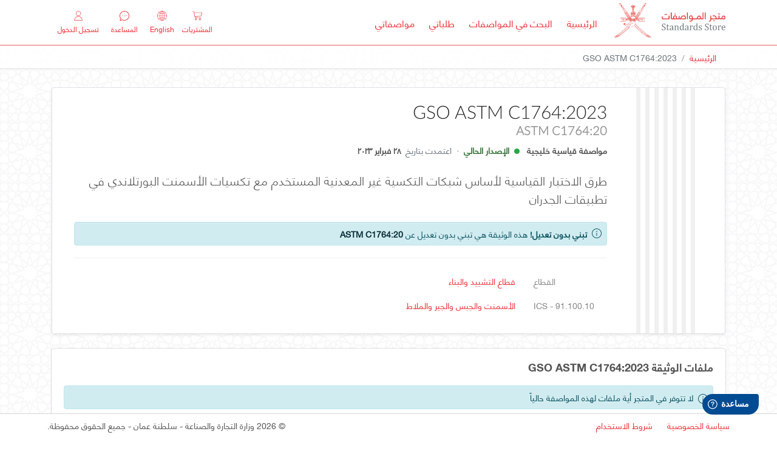

--- FILE ---
content_type: text/html;charset=UTF-8
request_url: https://dgsm.gso.org.sa/store/standards/GSO:816435/GSO%20ASTM%20C1764:2023
body_size: 326326
content:
<!DOCTYPE html>
<html xmlns="http://www.w3.org/1999/xhtml"
      lang="ar">
<head>
    <title>GSO ASTM C1764:2023 - متجر المواصفات - Ministry of Commerce and Industry - Sultanate of Oman</title>
    <title>متجر المواصفات - وزارة التجارة والصناعة - سلطنة عمان</title>
    <!-- #Google Analytics 4 -->
<script async src="https://www.googletagmanager.com/gtag/js?id=G-NH6472EMB6"></script>
<script>
    window.dataLayer = window.dataLayer || [];
    function gtag(){dataLayer.push(arguments);}
    gtag('js', new Date());
    var gaConfigParams = {};
    // sending page details for google analytics
    gaConfigParams['language'] = "ar";
    gaConfigParams['gso_app'] = "\/store";
    gaConfigParams['gso_app_page'] = "public\/standards-detail";
    
    const userId = null;
    if(userId){
    	// if user logged In, send User details to google analytics
    	gaConfigParams['user_id'] = userId;
    	const userEmail = null;
		const userRoles = null;
    	var gaUserProperties = {};
    	if(userEmail) 
    		gaUserProperties['user_email'] = userEmail;
    	if(userRoles) 
    		gaUserProperties['user_roles'] = userRoles;
		gaConfigParams['user_properties'] = gaUserProperties;	
    }
    
    
    const measurementId = "G-NH6472EMB6";
    gtag('config', measurementId, gaConfigParams);
</script>
<!-- /End Google Analytics 4 -->


<meta name="referrer" Content="no-referrer-when-downgrade">
<!--meta name="referrer" Content="none-when-downgrade"-->
<!--meta name="referrer" Content="unsafe-url"-->
<meta http-equiv="content-type" content="text/html;charset=utf-8" />
<meta charset="utf-8">
<meta http-equiv="X-UA-Compatible" content="IE=edge,chrome=1"/>
<meta name="description" content="متجر المواصفات - Ministry of Commerce and Industry - Sultanate of Oman">
<meta name="viewport" content="width=device-width, initial-scale=1, maximum-scale=1">
<meta name="keywords" Content="GSO Standards Store">
<meta name="author" Content="GSO Standards Store">
<meta name="google-site-verification" content="" />
<!-- Chrome, Firefox OS and Opera -->
<meta name="theme-color" content="#004b91">
<!-- Windows Phone -->
<meta name="msapplication-navbutton-color" content="#004b91">
<!-- iOS Safari -->
<meta name="apple-mobile-web-app-capable" content="yes">
<meta name="apple-mobile-web-app-status-bar-style" content="#004b91">
<meta name="apple-mobile-web-app-title" content="GSO Standards Store">
<!-- For favicon.ico and app icons -->
<link rel="apple-touch-icon" sizes="57x57" href="https://static.gso.org.sa/gso-uicore/themes/dgsm/images/store/apple-icon-57x57.png">
<link rel="apple-touch-icon" sizes="60x60" href="https://static.gso.org.sa/gso-uicore/themes/dgsm/images/store/apple-icon-60x60.png">
<link rel="apple-touch-icon" sizes="72x72" href="https://static.gso.org.sa/gso-uicore/themes/dgsm/images/store/apple-icon-72x72.png">
<link rel="apple-touch-icon" sizes="76x76" href="https://static.gso.org.sa/gso-uicore/themes/dgsm/images/store/apple-icon-76x76.png">
<link rel="apple-touch-icon" sizes="114x114" href="https://static.gso.org.sa/gso-uicore/themes/dgsm/images/store/apple-icon-114x114.png">
<link rel="apple-touch-icon" sizes="120x120" href="https://static.gso.org.sa/gso-uicore/themes/dgsm/images/store/apple-icon-120x120.png">
<link rel="apple-touch-icon" sizes="144x144" href="https://static.gso.org.sa/gso-uicore/themes/dgsm/images/store/apple-icon-144x144.png">
<link rel="apple-touch-icon" sizes="152x152" href="https://static.gso.org.sa/gso-uicore/themes/dgsm/images/store/apple-icon-152x152.png">
<link rel="apple-touch-icon" sizes="180x180" href="https://static.gso.org.sa/gso-uicore/themes/dgsm/images/store/apple-icon-180x180.png">
<link rel="icon" type="image/png" sizes="192x192" href="https://static.gso.org.sa/gso-uicore/themes/dgsm/images/store/android-icon-192x192.png">
<link rel="icon" type="image/png" sizes="32x32" href="https://static.gso.org.sa/gso-uicore/themes/dgsm/images/store/favicon-32x32.png">
<link rel="icon" type="image/png" sizes="96x96" href="https://static.gso.org.sa/gso-uicore/themes/dgsm/images/store/favicon-96x96.png">
<link rel="icon" type="image/png" sizes="16x16" href="https://static.gso.org.sa/gso-uicore/themes/dgsm/images/store/favicon-16x16.png">
<link rel="shortcut icon" type="image/x-icon" href="https://static.gso.org.sa/gso-uicore/themes/dgsm/images/store/favicon.ico">
<link rel="icon" type="image/x-icon" href="https://static.gso.org.sa/gso-uicore/themes/dgsm/images/store/favicon.ico">
<meta name="msapplication-TileColor" content="#ffffff">
<meta name="msapplication-square70x70logo" content="https://static.gso.org.sa/gso-uicore/themes/dgsm/images/store/ms-icon-70x70.png">
<meta name="msapplication-square144x144logo" content="https://static.gso.org.sa/gso-uicore/themes/dgsm/images/store/ms-icon-144x144.png">
<meta name="msapplication-square150x150logo" content="https://static.gso.org.sa/gso-uicore/themes/dgsm/images/store/ms-icon-150x150.png">
<meta name="msapplication-wide310x310logo" content="https://static.gso.org.sa/gso-uicore/themes/dgsm/images/store/ms-icon-310x310.png">
<!-- CSS includes -->
<!-- For Bootstrap - 4.0.0 -->
<link rel="stylesheet" href="https://static.gso.org.sa/frameworks/bootstrap/4.0.0/bootstrap-rtl.min.css">

<!-- For FontAwesome -->
<link rel="stylesheet" href="https://static.gso.org.sa/font-awesome/css/font-awesome.min.css">
<!-- For sweet alert-->
<link rel="stylesheet" href="https://static.gso.org.sa/gso-uicore/assets/plugins/sweetalert/sweetalert.css">
<!-- For Glitter messages-->
<link rel="stylesheet" href="https://static.gso.org.sa/jslib/jquery-gritter/1.7.4/css/jquery.gritter.css">
<!-- For select2-->
<link rel="stylesheet" href="https://static.gso.org.sa/jslib/select2/4.0.10/css/select2.min.css">
<!-- For datepicker-->
<link rel="stylesheet" href="https://static.gso.org.sa/gso-uicore/assets/plugins/datepicker/datepicker.min.css">
<!-- For daterange picker-->
<link rel="stylesheet" href="https://static.gso.org.sa/jslib/date-time/daterangepicker.css">
<!-- For animation -->
<link rel="stylesheet" href="https://static.gso.org.sa/jslib/animate/animate.css" />
<!-- For GSO UI Core -->
<!--<link rel="stylesheet" th:href="@{/static/css/gso-uicore.min.css}" />-->
<link rel="stylesheet" href="https://static.gso.org.sa/gso-uicore/assets/css/gso-uicore.min.css">
<!-- For GSO Custom Styles -->
<!--<link rel="stylesheet" th:href="@{|/static/css/themes/${store}/style.min.css|}" />-->
<link rel="stylesheet" href="https://static.gso.org.sa/gso-uicore/themes/dgsm/style.min.css">
<!-- Modernizr (Respond to user’s browser features.) -->
<script src="https://static.gso.org.sa/gso-uicore/assets/js/vendor/modernizr-2.8.3.min.js"></script>
<link rel="stylesheet" href="https://static.gso.org.sa/jslib/bootstrap-editable/bootstrap-editable-bs4.css">

<style type="text/css">
    [v-cloak] {
        display: none !important;
    }

    body,.hero.fixed-top-nav{padding-top:75px;}
    header{height:75px!important;}
    nav .navbar-nav{margin-bottom:0px;}
    header .test-env-badge{
        position:absolute;
        z-index:99;
        margin:-2px 0 0 68px;
        height:20px;
        padding:1px 10px;
        font-size:11px;
        font-weight:600;
        line-height:20px;
        border-radius:4px;
        background-color:#ea593c!important;
        color:#ffffff;
    }
    .rtl header .test-env-badge{
        margin:-2px 13px 0 0;
    }
    header .beta{
        position:absolute;
        z-index:99;
        margin:-2px 0 0 68px;
        height:20px;
        padding:1px 10px;
        font-size:11px;
        font-weight:600;
        line-height:20px;
        letter-spacing:.5px;
        border-radius:4px;
        background-color:#3bd580!important;
        color:#ffffff!important;
    }
    .rtl header .beta{
        margin:-2px 13px 0 0;
    }
    .navbar-brand > .app-logo{width:183px;height:65px;display:block;}

    /*
    .page-title h2{font-size:1.5em;font-family:Lato-Light-webfont,arial,sans-serif;font-weight:300;padding:0 0 20px;font-style:normal;margin:0;color:#262626;}
    .rtl .page-title h2{font-family:HelveticaNeueLTArabic-Light,arial,sans-serif;}
    */

    .rtl .lead{font-family:Lato-Light-webfont,arial,sans-serif!important;}
    .rtl .standard-name.lead{font-family:HelveticaNeueLTArabic-Light,arial,sans-serif!important;}
    .rtl .advanced-menu .dropdown-menu-right{transform: translate3d(0px, 27px, 0px) !important;}

    #storeCategories{
        overflow-y: hidden;
        overflow-x: scroll;
        flex-wrap: nowrap;
        margin-bottom: 0px;
        height: 132px;
        /* for moz */
        scrollbar-color: #ddd #f0f0f0;
        scrollbar-width: thin;
    }
    #storeCategories::-webkit-scrollbar {
        height: 10px;
    }
    #storeCategories::-webkit-scrollbar-track {
        background: #f0f0f0;
    }
    #storeCategories::-webkit-scrollbar-thumb{
        background: #ddd;
        cursor: pointer;
    }
    .gso-tabs-pills .nav-pills-wrapper .nav-pills .nav-link{
        padding: .5rem .3rem;
    }
    /*.rtl .gso-tabs-pills >.nav-pills-wrapper >.nav-pills{
        left: auto;
        position: absolute;
        right: 0px;
    }*/
    .member-st-name {
        overflow: hidden;
        text-overflow: ellipsis;
        -webkit-line-clamp: 2;
        height: 55px;
        max-height: 55px;
        /*text-transform: capitalize !important;*/
        font-size:.875em;
        vertical-align: middle;
    }

    .rtl .dropdown-list .dropdown-menu-right{transform: translate3d(0px, 27px, 0px) !important;}

    /* for cart icon */
    .cart-counter{top:-12px;left:20px;}
    .rtl .cart-counter{left:34px;}
    .rtl .nav-cart-rtl{left: 170px;}

    @media (min-width: 320px) and (max-width: 767px){
        header .app-name{width:186px;}
        .rtl header .app-name{width:168px;}
        .rtl .nav-cart-rtl{left:0px!important;}
    }

    /* for COVID-19 call to action banner */
    .banner-covid19{padding:15px 0;display:block;background-image:url('https://static.gso.org.sa/gso-uicore/assets/images/banner_covid19_bg.jpg');background-repeat:no-repeat;background-size:cover;background-position:center center;}
    .banner-covid19>h3{text-shadow: 2px 2px 2px rgba(0,0,0,.5);}
    .banner-covid19 .btn-outline-banner{color: rgba(255, 255, 255, 1);background: transparent;border: 1px solid rgba(255, 255, 255, 1);}
    .banner-covid19 .btn-outline-banner:hover, .banner-covid19 .btn-outline-banner:focus, .banner-covid19 .btn-outline-banner:active{color: #fff;background-color: rgba(172, 1, 1, 1);border: 1px solid rgba(172, 1, 1, 1);}
    .banner-covid19 .btn-outline-banner:after{background: rgba(255, 255, 255, .5);}
    .banner-covid19 .btn-outline-banner:not(:disabled):not(.disabled):active{color: #fff; background-color: rgba(172, 1, 1, 1); border: 1px solid rgba(172, 1, 1, 1); outline: 0 none;}
    .rtl .banner-covid19 .pt-1{padding-top:0 !important;}
    @media (min-width: 320px) and (max-width: 414px) and (orientation: portrait){
        .banner-covid19{text-align:center !important;}
        .banner-covid19 .btn{width:auto;float:none !important;margin-bottom:0px;}
    }
    @media (min-width: 360px) and (max-width: 767px) and (orientation: landscape){
        .banner-covid19 .btn.mt-2{margin-top:0rem !important;}
    }

    /* #for IE 11 cart icon issue */
    @media all and (-ms-high-contrast:none)
    {
        *::-ms-backdrop, .nav-cart{
            top:25px;
        }
    }

    .select2-container{min-width:auto!important;}
    .select2-container .select2-selection--single{height:auto;min-height:calc(2.25rem + 2px);}
    .select2-selection{border-radius:0px!important;box-shadow:none!important;color:#333;line-height:1.5;border:1px solid #ced4da!important;font-size:14px!important;font-family:inherit!important;}
    .select2-container .select2-results .select2-results__option{font-size:14px!important;}
    .select2-container--default .select2-selection--multiple .select2-selection__rendered{padding:0 10px;}
    .select2-container .select2-search--inline .select2-search__field{margin-top:9px;/*width:auto!important;*/color:#495057;}
    .select2-container .select2-selection--multiple .select2-selection__rendered{white-space:normal;}
    .form-control-select2 .select2-container .select2-selection__rendered{padding-left:10px;}
    .rtl .form-control-select2 .select2-container .select2-selection__rendered{padding-right:10px;}
    .select2-container--default .select2-selection--multiple .select2-selection__choice{margin-top:7px;}
    .select2-results{font-size:.825em;}
    .select2-container .select2-selection--single, .select2-container--default .select2-selection--single .select2-selection__arrow{height:37px;}
    .select2-container--default .select2-selection--single .select2-selection__rendered{line-height:36px;}
    .select2-results__option .wrap:before{font-family:fontAwesome;color:#adb5bd;content:"\f096";font-size:20px;width:25px;height:25px;padding-right:10px;vertical-align:middle;}
    .select2-results__option[aria-selected=true] .wrap:before{font-size:20px;color:#007bff;content:"\f14a";vertical-align:middle;}
    .select2-selection__placeholder{color:#999999!important;}

    .lead .ar-text{font-family:HelveticaNeueLTArabic-light,arial,sans-serif;}
    .lead .en-text{font-family:Lato-Light-webfont,arial,sans-serif;}

    .list-item{transition:all ease-in-out 0.3s;z-index:1;}
    .list-item:hover, .list-item:focus{background:#fdf8e8!important;border-color:#ffecb5!important;}

    .phone-number-format{direction:ltr!important;unicode-bidi:embed;}

    .upper-to-capitalize{display:inline-block;text-transform:lowercase;}
    .upper-to-capitalize::first-letter{text-transform:uppercase!important;}


    input[type=checkbox].checkboxInput.checkboxInput-switchED{
        width:150px;
        height:30px;
    }
    input[type=checkbox].checkboxInput.checkboxInput-switchED + .lbl{
        margin:0 5px;
        min-height:30px;
    }
    input[type=checkbox].checkboxInput.checkboxInput-switchED + .lbl::before{
        font-family:myriadpro-regular-webfont, tahoma, arial, sans-serif;
        content:"Enabled\a0\a0\a0\a0\a0\a0\a0\a0\a0\a0\a0\a0\a0\ Disabled";
        color:#777777;
        text-shadow:0 0 0 #999999;
        font-weight:normal;
        font-size:14px;
        line-height:30px;
        height:30px;
        overflow:hidden;
        border-radius:20px;
        background-color:#f0f0f0;
        box-shadow:inset 0 1px 1px 0 rgba(0, 0, 0, 0.15);
        border:1px solid #dddddd;
        text-align:left;
        float:left;
        padding:0;
        width:92px;
        text-indent:-60px;
        margin-right:0;
        transition:text-indent .3s ease;
        top:auto;
    }
    input[type=checkbox].checkboxInput.checkboxInput-switchED + .lbl::after{
        content: '';
        background-color:#cccccc;
        border-color:#cccccc;
        border-radius:100%;
        width:22px;
        height:22px;
        line-height:22px;
        text-align:center;
        position:absolute;
        top:3px;
        left:4px;
        box-shadow:0px 1px 1px 1px rgba(0, 0, 0, 0.3);
        transition:left .3s ease;
    }
    input[type=checkbox].checkboxInput.checkboxInput-switchED:checked + .lbl::before{
        font-family:myriadpro-regular-webfont, tahoma, arial, sans-serif;
        letter-spacing: normal;
        -webkit-font-smoothing: antialiased;
        text-indent:8px;
        color:#155724;
        text-shadow:0 0 0 #ffffff;
        background-color:#d4edda;
        border-color:#d4edda;
    }
    input[type=checkbox].checkboxInput.checkboxInput-switchED:checked + .lbl::after{
        left:65px;
        background-color:#28a745;
        color:#ffffff;
    }

    .rtl input[type=checkbox].checkboxInput.checkboxInput-switchED + .lbl::before{
        font-family:HelveticaNeueLTArabic-Roman,arial,sans-serif;
        content:"مفعل \a0\a0\a0\a0\a0\a0\a0\a0\a0\a0\a0\a0\a0\ معطل";
        text-align:right;
        float:right;
        text-indent:-60px;
        margin-left:0;
    }
    .rtl input[type=checkbox].checkboxInput.checkboxInput-switchED + .lbl::after{
        left:0px;
        right:4px;
        transition:right .3s ease;
    }
    .rtl input[type=checkbox].checkboxInput.checkboxInput-switchED:checked + .lbl::before{
        text-indent:20px;
    }
    .rtl input[type=checkbox].checkboxInput.checkboxInput-switchED:checked + .lbl::after{
        left:0px;
        right:65px;
    }

    /* ISO override styles */
    .standard-details-iso .block-details .iso{
        border-top:0px solid #888!important;
        padding:0px!important;
    }
    .standard .block-details .iso{
        border-top:0px solid #888!important;
    }
    .standard .block-details .dropdown-divider.iso{
        border-top:1px solid #e9ecef!important;
    }

    /*saudi riyal currency*/
    @font-face{
        font-family:"saudi_riyal_font";
        src:url("https://static.gso.org.sa/gso-uicore/assets/fonts/saudi_riyal/saudi_riyal_font.eot");
        src:url("https://static.gso.org.sa/gso-uicore/assets/fonts/saudi_riyal/saudi_riyal_font.eot?#iefix")format("embedded-opentype"),
            url("https://static.gso.org.sa/gso-uicore/assets/fonts/saudi_riyal/saudi_riyal_font.woff")format("woff"),
            url("https://static.gso.org.sa/gso-uicore/assets/fonts/saudi_riyal/saudi_riyal_font.woff2")format("woff2"),
            url("https://static.gso.org.sa/gso-uicore/assets/fonts/saudi_riyal/saudi_riyal_font.ttf")format("truetype"),
            url("https://static.gso.org.sa/gso-uicore/assets/fonts/saudi_riyal/saudi_riyal_font.svg#saudi_riyal_font")format("svg");
        font-weight:normal;
        font-style:normal;
        font-display:swap;
    }
    .saudi_riyal_font::before{
        content:"\e900";
        font-family:'saudi_riyal_font'!important;
        font-size:inherit;
        color:inherit;
    }
</style>
<meta name="description" content="Standard Test Methods for Non Metallic Plaster Bases (Lath) Used With Portland Cement  Based Plaster in Vertical Wall Applications طرق الاختبار القياسية لأساس شبكات التكسية غير المعدنية المستخدم مع تكسيات الأسمنت البورتلاندي في تطبيقات الجدران" />
<style>
		.page-title h2{
			font-size:1.875em;font-family:Lato-Light-webfont,arial,sans-serif;font-weight:300;font-style:normal;
		}
		.page-title h5{
			font-family:Lato-Light-webfont,arial,sans-serif;font-weight:300;font-style:normal;
		}
		@media (min-width:800px) and (max-width:1024px) and (orientation:landscape) {
			.doc-view-style{margin:0 10% 0 10%;text-align:justify!important;}
		}
		@media (min-width:1200px){
			.doc-view-style{margin:0 20% 0 20%;text-align:justify!important;}
		}
	</style>
</head>
<body class="rtl" dir="rtl">

    <!-- #header -->
<header xmlns="http://www.w3.org/1999/xhtml">
    <div class="container">
        <nav class="navbar navbar-expand-lg">
            <a class="navbar-brand" href="/store/" aria-label="MOCI - Oman">
                
                
                <span class="app-logo">
                    <img style="width:183px" src="https://static.gso.org.sa/gso-uicore/themes/dgsm/images/store/logo_store_name.svg"
                     alt="MOCI - Oman">
                </span>
            </a>
            <div class="nav-cart dropdown " id="cart_header_container">
                <a href="#" class="nav-cart-link" id="cart_header_toggle" data-toggle="dropdown" title="المشتريات">
                    <span class="cart-counter bg-success rounded-circle position-absolute text-center text-white text-monospace"
                                      id="cartCounter" style="width:20px;height:20px;font-size:12.5px;" v-cloak>{{cart.item_count}}</span>
                    <svg width="16" height="16" viewBox="0 0 512 512" xmlns="http://www.w3.org/2000/svg" class="svg-icon">
                        <path d="M509.867,89.6c-2.133-2.133-4.267-4.267-8.533-4.267H96L85.333,29.867c0-4.267-6.4-8.533-10.667-8.533h-64
                        C4.267,21.333,0,25.6,0,32c0,6.4,4.267,10.667,10.667,10.667h55.467l51.2,260.267c6.4,34.133,38.4,59.733,72.533,59.733H435.2
                        c6.4,0,10.667-4.267,10.667-10.667c0-6.4-4.267-10.667-10.667-10.667H192c-17.067,0-34.133-8.533-42.667-23.467L460.8,275.2
                        c4.267,0,8.533-4.267,8.533-8.533L512,96C512,96,512,91.733,509.867,89.6z M450.133,256l-311.467,40.533l-38.4-192H486.4
                        L450.133,256z"></path>
                        <path d="M181.333,384C151.467,384,128,407.467,128,437.333c0,29.867,23.467,53.333,53.333,53.333
                        c29.867,0,53.333-23.467,53.333-53.333C234.667,407.467,211.2,384,181.333,384z M181.333,469.333c-17.067,0-32-14.934-32-32
                        s14.933-32,32-32c17.067,0,32,14.934,32,32S198.4,469.333,181.333,469.333z"></path>
                        <path d="M394.667,384c-29.867,0-53.333,23.467-53.333,53.333c0,29.867,23.467,53.333,53.333,53.333
                        c29.867,0,53.333-23.467,53.333-53.333C448,407.467,424.533,384,394.667,384z M394.667,469.333c-17.067,0-32-14.934-32-32
                        s14.933-32,32-32c17.067,0,32,14.934,32,32S411.733,469.333,394.667,469.333z"></path>
                    </svg>
                    <small>المشتريات</small>
                </a>
                <div class="dropdown-menu dropdown-menu-right cart-dropdown" aria-labelledby="cart">
                    <div class="p-3 slimScroll">
                        <template v-if="loading">
                            <div class="alert alert-info p-2" style="font-size:.875em;">
                                <svg width="13" height="13" viewBox="0 0 456.817 456.817" xmlns="http://www.w3.org/2000/svg" class="svg-icon svg-spin">
	<g>
		<path d="M109.641,324.332c-11.423,0-21.13,3.997-29.125,11.991c-7.992,8.001-11.991,17.706-11.991,29.129
		c0,11.424,3.996,21.129,11.991,29.13c7.998,7.994,17.705,11.991,29.125,11.991c11.231,0,20.889-3.997,28.98-11.991
		c8.088-7.991,12.132-17.706,12.132-29.13c0-11.423-4.043-21.121-12.132-29.129C130.529,328.336,120.872,324.332,109.641,324.332z"></path>
		<path d="M100.505,237.542c0-12.562-4.471-23.313-13.418-32.267c-8.946-8.946-19.702-13.418-32.264-13.418
		c-12.563,0-23.317,4.473-32.264,13.418c-8.945,8.947-13.417,19.701-13.417,32.267c0,12.56,4.471,23.309,13.417,32.258
		c8.947,8.949,19.701,13.422,32.264,13.422c12.562,0,23.318-4.473,32.264-13.422C96.034,260.857,100.505,250.102,100.505,237.542z"></path>
		<path d="M365.454,132.48c6.276,0,11.662-2.24,16.129-6.711c4.473-4.475,6.714-9.854,6.714-16.134
		c0-6.283-2.241-11.658-6.714-16.13c-4.47-4.475-9.853-6.711-16.129-6.711c-6.283,0-11.663,2.24-16.136,6.711
		c-4.47,4.473-6.707,9.847-6.707,16.13s2.237,11.659,6.707,16.134C353.791,130.244,359.171,132.48,365.454,132.48z"></path>
		<path d="M109.644,59.388c-13.897,0-25.745,4.902-35.548,14.703c-9.804,9.801-14.703,21.65-14.703,35.544
		c0,13.899,4.899,25.743,14.703,35.548c9.806,9.804,21.654,14.705,35.548,14.705s25.743-4.904,35.544-14.705
		c9.801-9.805,14.703-21.652,14.703-35.548c0-13.894-4.902-25.743-14.703-35.544C135.387,64.29,123.538,59.388,109.644,59.388z"></path>
		<path d="M439.684,218.125c-5.328-5.33-11.799-7.992-19.41-7.992c-7.618,0-14.089,2.662-19.417,7.992
		c-5.325,5.33-7.987,11.803-7.987,19.421c0,7.61,2.662,14.092,7.987,19.41c5.331,5.332,11.799,7.994,19.417,7.994
		c7.611,0,14.086-2.662,19.41-7.994c5.332-5.324,7.991-11.8,7.991-19.41C447.675,229.932,445.02,223.458,439.684,218.125z"></path>
		<path d="M365.454,333.473c-8.761,0-16.279,3.138-22.562,9.421c-6.276,6.276-9.418,13.798-9.418,22.559
		c0,8.754,3.142,16.276,9.418,22.56c6.283,6.282,13.802,9.417,22.562,9.417c8.754,0,16.272-3.141,22.555-9.417
		c6.283-6.283,9.422-13.802,9.422-22.56c0-8.761-3.139-16.275-9.422-22.559C381.727,336.61,374.208,333.473,365.454,333.473z"></path>
		<path d="M237.547,383.717c-10.088,0-18.702,3.576-25.844,10.715c-7.135,7.139-10.705,15.748-10.705,25.837
		s3.566,18.699,10.705,25.837c7.142,7.139,15.752,10.712,25.844,10.712c10.089,0,18.699-3.573,25.838-10.712
		c7.139-7.138,10.708-15.748,10.708-25.837s-3.569-18.698-10.708-25.837S247.636,383.717,237.547,383.717z"></path>
		<path d="M237.547,0c-15.225,0-28.174,5.327-38.834,15.986c-10.657,10.66-15.986,23.606-15.986,38.832
		c0,15.227,5.327,28.167,15.986,38.828c10.66,10.657,23.606,15.987,38.834,15.987c15.232,0,28.172-5.327,38.828-15.987
		c10.656-10.656,15.985-23.601,15.985-38.828c0-15.225-5.329-28.168-15.985-38.832C265.719,5.33,252.779,0,237.547,0z"></path>
	</g>
</svg>&nbsp;
                                Loading cart please wait ...
                            </div>
                        </template>
                        <template v-else-if="error">
                            <div class="alert alert-danger p-2" style="font-size:.875em;">
                                <svg width="13" height="13" viewBox="0 0 212.982 212.982" xmlns="http://www.w3.org/2000/svg" class="svg-icon">
	<path d="M131.804,106.491l75.936-75.936c6.99-6.99,6.99-18.323,0-25.312   c-6.99-6.99-18.322-6.99-25.312,0l-75.937,75.937L30.554,5.242c-6.99-6.99-18.322-6.99-25.312,0c-6.989,6.99-6.989,18.323,0,25.312   l75.937,75.936L5.242,182.427c-6.989,6.99-6.989,18.323,0,25.312c6.99,6.99,18.322,6.99,25.312,0l75.937-75.937l75.937,75.937   c6.989,6.99,18.322,6.99,25.312,0c6.99-6.99,6.99-18.322,0-25.312L131.804,106.491z"></path>
</svg>&nbsp;
                                Error occurred while loading the cart ...
                            </div>
                        </template>
                        <template v-else-if="cart.item_count == 0" style="font-size:.875em;">
                            <div class="alert alert-warning p-2">
                                <svg width="13" height="13" viewBox="0 0 78.561 78.561" xmlns="http://www.w3.org/2000/svg" class="svg-icon">
	<g>
		<circle cx="39.28" cy="57.772" r="3.632"></circle>
		<path d="M38.792,48.347c1.104,0,2-0.896,2-2v-19c0-1.104-0.896-2-2-2s-2,0.896-2,2v19C36.792,47.451,37.688,48.347,38.792,48.347z
		"></path>
		<path d="M46.57,11.542l-0.091-0.141c-1.852-2.854-3.766-5.806-7.199-5.806c-3.578,0-5.45,2.994-7.26,5.891
		c-0.009,0.014-0.065,0.104-0.074,0.119L0.278,65.266C0.096,65.574,0,65.735,0,66.092c0,3.896,3.135,6.874,6.988,6.874h64.585
		c3.854,0,6.988-2.979,6.988-6.874c0-0.357-0.096-0.614-0.277-0.921L46.57,11.542z M71.573,68.966H6.988
		c-1.461,0-2.717-0.951-2.95-2.394l31.374-53.061c1.554-2.487,2.572-3.963,3.868-3.963c1.261,0,2.457,1.87,3.843,4.006
		l31.399,53.007C74.29,68.003,73.034,68.966,71.573,68.966z"></path>
	</g>
</svg>&nbsp;
                                سلة المشتريات فارغة! قم بالبحث عن المواصفات القياسية واللوائح الفنية وأضفها.
                            </div>
                        </template>
                        <template v-else v-for="(item, index) in cart.items">
                            <div class="standard p-2">
                                <div class="row">
                                    <div class="col-9 font-weight-bold">
                                        {{item.std.doc_reference}}
                                        <span class="ml-2 font-weight-bold text-danger"
                                              v-if="item.std.revision_status != 'ACTIVE' && item.std.revision_status != 'PUBLISHED'" style="font-size:80%;">
                                            <span class="d-inline-block rounded-circle bg-danger" style="width:8px;height:8px;" :title="item.std.revision_status"></span>&nbsp; إصدار سابق
                                        </span>
                                    </div>
                                    <div class="col-3 text-right">
                                        <a href="javascript:void(0)" class="text-danger" @click="deleteItem(item)" title="إزالة">
                                            <svg width="8" height="8" viewBox="0 0 212.982 212.982" xmlns="http://www.w3.org/2000/svg" class="svg-icon">
                                                <path d="M131.804,106.491l75.936-75.936c6.99-6.99,6.99-18.323,0-25.312   c-6.99-6.99-18.322-6.99-25.312,0l-75.937,75.937L30.554,5.242c-6.99-6.99-18.322-6.99-25.312,0c-6.989,6.99-6.989,18.323,0,25.312   l75.937,75.936L5.242,182.427c-6.989,6.99-6.989,18.323,0,25.312c6.99,6.99,18.322,6.99,25.312,0l75.937-75.937l75.937,75.937   c6.989,6.99,18.322,6.99,25.312,0c6.99-6.99,6.99-18.322,0-25.312L131.804,106.491z"></path>
                                            </svg>
                                        </a>
                                    </div>
                                </div>
                                <div class="row">
                                    <div class="col">
                                        <a href="#" class="standard-name" target="_blank" rel="noopener">
                                            {{ item.std.title_ar }}
                                        </a>
                                    </div>
                                </div>
                                <div class="row pt-2">
                                    <div class="col">
                                        {{ item.file.language_desc_ar }}
                                    </div>
                                    <div v-if="item.file && item.file.price == 0" class="col font-weight-bold text-right">
                                         مجاناً
                                    </div>
                                    <div v-else class="col text-right">
                                        <span class="text-secondary align-middle p-0 saudi_riyal_font" v-if="storeCurrency == 'SAR'"></span>
                                        <small class="text-secondary mr-1" v-else>{{item.file.currency}}</small>
                                        <span class="text-monospace font-weight-bold ">{{item.file.price}}</span>
                                    </div>
                                </div>
                            </div>
                            <div class="dropdown-divider" v-if="index < cart.items.length-1"></div>
                        </template>
                    </div>
                    <div class="bg-light border border-left-0 border-right-0" v-if="total > 0">
                        <div class="row p-3">
                            <div class="col lead">المجموع</div>
                            <div class="col text-right">
                                <span class="text-secondary align-middle p-0 saudi_riyal_font" v-if="storeCurrency == 'SAR'"></span>
                                <span class="text-secondary mr-1" v-else>{{storeCurrency}}</span>
                                <span class="text-monospace lead">{{total}}</span>
                            </div>
                        </div>
                    </div>
                    <div class="p-3" v-if="!loading && (total > 0 || cart.items.length > 0)">
                        <a href="/store/cart" class="btn btn-primary btn-block">إكمال الشراء</a>
                    </div>
                </div>
            </div>
            <button class="navbar-toggler collapsed" type="button" data-toggle="collapse" data-target="#appNavigation"
                    aria-controls="appNavigation" aria-expanded="false" aria-label="Toggle Navigation">
                <span class="icon-bar top-bar"></span>
                <span class="icon-bar middle-bar"></span>
                <span class="icon-bar bottom-bar"></span>
            </button>
            <div class="collapse navbar-collapse appNavigation" id="appNavigation">
                <ul class="navbar-nav mr-auto appNavList" tName="public/standards-detail" path="/standards/GSO:816435/GSO ASTM C1764:2023">
                    <li class="nav-item ">
                        <a href="/store/" class="nav-link">الرئيسية <span class="sr-only">الإصدار الحالي</span></a>
                    </li>
                    <li class="nav-item ">
                        <a href="/store/standards" class="nav-link">البحث في المواصفات <span class="sr-only">الإصدار الحالي</span></a>
                    </li>

                    <li class="nav-item ">
                        <a href="/store/orders/my" class="nav-link">طلباتي</a>
                    </li>
                    <li class="nav-item ">
                        <a href="/store/order-standards/my" class="nav-link">مواصفاتي</a>
                    </li>
                    
                </ul>
                <div class="header-actions">
                    <ul class="navbar-nav">
                        <li class="nav-item lang-ar">
                            <a href="?lang=ar" class="nav-link lang">
                                <svg width="16" height="16" viewBox="0 0 58 58" xmlns="http://www.w3.org/2000/svg" class="svg-icon">
                                    <path d="M50.688,48.222C55.232,43.101,58,36.369,58,29c0-7.667-2.996-14.643-7.872-19.834c0,0,0-0.001,0-0.001
                                    c-0.004-0.006-0.01-0.008-0.013-0.013c-5.079-5.399-12.195-8.855-20.11-9.126l-0.001-0.001L29.439,0.01C29.293,0.005,29.147,0,29,0
                                    s-0.293,0.005-0.439,0.01l-0.563,0.015l-0.001,0.001c-7.915,0.271-15.031,3.727-20.11,9.126c-0.004,0.005-0.01,0.007-0.013,0.013
                                    c0,0,0,0.001-0.001,0.002C2.996,14.357,0,21.333,0,29c0,7.369,2.768,14.101,7.312,19.222c0.006,0.009,0.006,0.019,0.013,0.028
                                    c0.018,0.025,0.044,0.037,0.063,0.06c5.106,5.708,12.432,9.385,20.608,9.665l0.001,0.001l0.563,0.015C28.707,57.995,28.853,58,29,58
                                    s0.293-0.005,0.439-0.01l0.563-0.015l0.001-0.001c8.185-0.281,15.519-3.965,20.625-9.685c0.013-0.017,0.034-0.022,0.046-0.04
                                    C50.682,48.241,50.682,48.231,50.688,48.222z M2.025,30h12.003c0.113,4.239,0.941,8.358,2.415,12.217
                                    c-2.844,1.029-5.563,2.409-8.111,4.131C4.585,41.891,2.253,36.21,2.025,30z M8.878,11.023c2.488,1.618,5.137,2.914,7.9,3.882
                                    C15.086,19.012,14.15,23.44,14.028,28H2.025C2.264,21.493,4.812,15.568,8.878,11.023z M55.975,28H43.972
                                    c-0.122-4.56-1.058-8.988-2.75-13.095c2.763-0.968,5.412-2.264,7.9-3.882C53.188,15.568,55.736,21.493,55.975,28z M28,14.963
                                    c-2.891-0.082-5.729-0.513-8.471-1.283C21.556,9.522,24.418,5.769,28,2.644V14.963z M28,16.963V28H16.028
                                    c0.123-4.348,1.035-8.565,2.666-12.475C21.7,16.396,24.821,16.878,28,16.963z M30,16.963c3.179-0.085,6.3-0.566,9.307-1.438
                                    c1.631,3.91,2.543,8.127,2.666,12.475H30V16.963z M30,14.963V2.644c3.582,3.125,6.444,6.878,8.471,11.036
                                    C35.729,14.45,32.891,14.881,30,14.963z M40.409,13.072c-1.921-4.025-4.587-7.692-7.888-10.835
                                    c5.856,0.766,11.125,3.414,15.183,7.318C45.4,11.017,42.956,12.193,40.409,13.072z M17.591,13.072
                                    c-2.547-0.879-4.991-2.055-7.294-3.517c4.057-3.904,9.327-6.552,15.183-7.318C22.178,5.38,19.512,9.047,17.591,13.072z M16.028,30
                                    H28v10.038c-3.307,0.088-6.547,0.604-9.661,1.541C16.932,37.924,16.141,34.019,16.028,30z M28,42.038v13.318
                                    c-3.834-3.345-6.84-7.409-8.884-11.917C21.983,42.594,24.961,42.124,28,42.038z M30,55.356V42.038
                                    c3.039,0.085,6.017,0.556,8.884,1.4C36.84,47.947,33.834,52.011,30,55.356z M30,40.038V30h11.972
                                    c-0.113,4.019-0.904,7.924-2.312,11.58C36.547,40.642,33.307,40.126,30,40.038z M43.972,30h12.003
                                    c-0.228,6.21-2.559,11.891-6.307,16.348c-2.548-1.722-5.267-3.102-8.111-4.131C43.032,38.358,43.859,34.239,43.972,30z
                                     M9.691,47.846c2.366-1.572,4.885-2.836,7.517-3.781c1.945,4.36,4.737,8.333,8.271,11.698C19.328,54.958,13.823,52.078,9.691,47.846
                                    z M32.521,55.763c3.534-3.364,6.326-7.337,8.271-11.698c2.632,0.945,5.15,2.209,7.517,3.781
                                    C44.177,52.078,38.672,54.958,32.521,55.763z"></path>
                                </svg>
                                <small>&#1575;&#1604;&#1593;&#1585;&#1576;&#1610;&#1577;</small>
                            </a>
                        </li>
                        <li class="nav-item lang-en">
                            <a href="?lang=en" class="nav-link lang">
                                <svg width="16" height="16" viewBox="0 0 58 58" xmlns="http://www.w3.org/2000/svg" class="svg-icon">
                                    <path d="M50.688,48.222C55.232,43.101,58,36.369,58,29c0-7.667-2.996-14.643-7.872-19.834c0,0,0-0.001,0-0.001
                                    c-0.004-0.006-0.01-0.008-0.013-0.013c-5.079-5.399-12.195-8.855-20.11-9.126l-0.001-0.001L29.439,0.01C29.293,0.005,29.147,0,29,0
                                    s-0.293,0.005-0.439,0.01l-0.563,0.015l-0.001,0.001c-7.915,0.271-15.031,3.727-20.11,9.126c-0.004,0.005-0.01,0.007-0.013,0.013
                                    c0,0,0,0.001-0.001,0.002C2.996,14.357,0,21.333,0,29c0,7.369,2.768,14.101,7.312,19.222c0.006,0.009,0.006,0.019,0.013,0.028
                                    c0.018,0.025,0.044,0.037,0.063,0.06c5.106,5.708,12.432,9.385,20.608,9.665l0.001,0.001l0.563,0.015C28.707,57.995,28.853,58,29,58
                                    s0.293-0.005,0.439-0.01l0.563-0.015l0.001-0.001c8.185-0.281,15.519-3.965,20.625-9.685c0.013-0.017,0.034-0.022,0.046-0.04
                                    C50.682,48.241,50.682,48.231,50.688,48.222z M2.025,30h12.003c0.113,4.239,0.941,8.358,2.415,12.217
                                    c-2.844,1.029-5.563,2.409-8.111,4.131C4.585,41.891,2.253,36.21,2.025,30z M8.878,11.023c2.488,1.618,5.137,2.914,7.9,3.882
                                    C15.086,19.012,14.15,23.44,14.028,28H2.025C2.264,21.493,4.812,15.568,8.878,11.023z M55.975,28H43.972
                                    c-0.122-4.56-1.058-8.988-2.75-13.095c2.763-0.968,5.412-2.264,7.9-3.882C53.188,15.568,55.736,21.493,55.975,28z M28,14.963
                                    c-2.891-0.082-5.729-0.513-8.471-1.283C21.556,9.522,24.418,5.769,28,2.644V14.963z M28,16.963V28H16.028
                                    c0.123-4.348,1.035-8.565,2.666-12.475C21.7,16.396,24.821,16.878,28,16.963z M30,16.963c3.179-0.085,6.3-0.566,9.307-1.438
                                    c1.631,3.91,2.543,8.127,2.666,12.475H30V16.963z M30,14.963V2.644c3.582,3.125,6.444,6.878,8.471,11.036
                                    C35.729,14.45,32.891,14.881,30,14.963z M40.409,13.072c-1.921-4.025-4.587-7.692-7.888-10.835
                                    c5.856,0.766,11.125,3.414,15.183,7.318C45.4,11.017,42.956,12.193,40.409,13.072z M17.591,13.072
                                    c-2.547-0.879-4.991-2.055-7.294-3.517c4.057-3.904,9.327-6.552,15.183-7.318C22.178,5.38,19.512,9.047,17.591,13.072z M16.028,30
                                    H28v10.038c-3.307,0.088-6.547,0.604-9.661,1.541C16.932,37.924,16.141,34.019,16.028,30z M28,42.038v13.318
                                    c-3.834-3.345-6.84-7.409-8.884-11.917C21.983,42.594,24.961,42.124,28,42.038z M30,55.356V42.038
                                    c3.039,0.085,6.017,0.556,8.884,1.4C36.84,47.947,33.834,52.011,30,55.356z M30,40.038V30h11.972
                                    c-0.113,4.019-0.904,7.924-2.312,11.58C36.547,40.642,33.307,40.126,30,40.038z M43.972,30h12.003
                                    c-0.228,6.21-2.559,11.891-6.307,16.348c-2.548-1.722-5.267-3.102-8.111-4.131C43.032,38.358,43.859,34.239,43.972,30z
                                     M9.691,47.846c2.366-1.572,4.885-2.836,7.517-3.781c1.945,4.36,4.737,8.333,8.271,11.698C19.328,54.958,13.823,52.078,9.691,47.846
                                    z M32.521,55.763c3.534-3.364,6.326-7.337,8.271-11.698c2.632,0.945,5.15,2.209,7.517,3.781
                                    C44.177,52.078,38.672,54.958,32.521,55.763z"></path>
                                </svg>
                                <small>English</small>
                            </a>
                        </li>
                        <li class="nav-item">
                            <a href="javascript:void(0)" class="nav-link" id="FreshWorksHeader" title="Help / Support">
                                <svg width="16" height="16" viewBox="0 0 473 473" xmlns="http://www.w3.org/2000/svg" class="svg-icon">
                                    <g>
                                        <path d="M403.581,69.3c-44.7-44.7-104-69.3-167.2-69.3s-122.5,24.6-167.2,69.3c-86.4,86.4-92.4,224.7-14.9,318
                                        c-7.6,15.3-19.8,33.1-37.9,42c-8.7,4.3-13.6,13.6-12.1,23.2s8.9,17.1,18.5,18.6c4.5,0.7,10.9,1.4,18.7,1.4
                                        c20.9,0,51.7-4.9,83.2-27.6c35.1,18.9,73.5,28.1,111.6,28.1c61.2,0,121.8-23.7,167.4-69.3c44.7-44.7,69.3-104,69.3-167.2
                                        S448.281,114,403.581,69.3z M384.481,384.6c-67.5,67.5-172,80.9-254.2,32.6c-5.4-3.2-12.1-2.2-16.4,2.1c-0.4,0.2-0.8,0.5-1.1,0.8
                                        c-27.1,21-53.7,25.4-71.3,25.4h-0.1c20.3-14.8,33.1-36.8,40.6-53.9c1.2-2.9,1.4-5.9,0.7-8.7c-0.3-2.7-1.4-5.4-3.3-7.6
                                        c-73.2-82.7-69.4-208.7,8.8-286.9c81.7-81.7,214.6-81.7,296.2,0C466.181,170.1,466.181,302.9,384.481,384.6z"></path>
                                        <circle cx="236.381" cy="236.5" r="16.6"></circle>
                                        <circle cx="321.981" cy="236.5" r="16.6"></circle>
                                        <circle cx="150.781" cy="236.5" r="16.6"></circle>
                                    </g>
                                </svg>
                                <small>المساعدة</small>
                            </a>
                        </li>
                        <li class="nav-item">
                            <a href="/store/authenticate?return_url=https://dgsm.gso.org.sa/store/standards/GSO:816435/GSO%2520ASTM%2520C1764:2023&amp;lang=ar" class="nav-link" title="Log in">
                                <svg width="16" height="16" viewBox="0 0 316.824 316.824" xmlns="http://www.w3.org/2000/svg" class="svg-icon">
                                    <path d="M213.31,185.877l-0.81-0.366c-1.934-0.88-3.882-1.71-5.868-2.487c-2.166-0.868-4.364-1.671-6.594-2.423
                                    c-1.761-0.578-3.535-1.118-5.328-1.645c-2.731-0.79-5.489-1.504-8.329-2.134c-0.964-0.199-1.947-0.392-2.924-0.566l-0.668-0.129
                                    c-1.677-0.328-3.361-0.617-5.064-0.868l-0.488-0.077c-0.019,0-0.032-0.013-0.051-0.013l-0.488-0.064
                                    c-1.414-0.212-2.821-0.411-4.287-0.578l-4.987-0.411c-6.131-0.405-12.449-0.392-18.509,0.051l-1.767,0.148l-0.823,0.064
                                    l-2.063,0.186c-1.896,0.199-3.779,0.463-5.662,0.765l-0.553,0.077c-1.285,0.212-2.571,0.45-3.837,0.688
                                    c-1.407,0.251-2.796,0.527-4.184,0.829c-2.686,0.604-5.354,1.292-7.937,2.044c-2.057,0.591-4.087,1.24-5.996,1.896l-1.324,0.476
                                    c-4.049,1.433-8.072,3.078-11.967,4.884l-1.041,0.495l-0.019,0.026c-45.547,21.8-74.918,68.247-74.918,118.646
                                    c0,1.157,0.077,2.294,0.148,3.438l0.341,7.995H289.5l0.353-7.905c0.077-1.17,0.148-2.333,0.148-3.528
                                    C290.001,254.188,259.917,207.33,213.31,185.877z M39.682,303.97c0.553-45.251,27.308-86.762,68.086-105.882l1.311-0.514
                                    l0.154-0.148c3.194-1.459,6.491-2.789,9.833-3.965l1.06-0.379c1.819-0.63,3.631-1.208,5.514-1.742
                                    c2.346-0.688,4.737-1.305,7.134-1.844c1.24-0.263,2.481-0.514,3.76-0.752c1.015-0.186,2.024-0.379,3.046-0.54l0.501-0.09
                                    c1.838-0.289,3.683-0.553,5.521-0.752l4.203-0.366c5.501-0.405,10.765-0.463,17.14,0l4.087,0.341
                                    c1.009,0.116,2.018,0.251,3.246,0.424l1.472,0.212c1.536,0.225,3.072,0.488,4.614,0.778l0.72,0.135
                                    c0.868,0.161,1.729,0.328,2.545,0.501c2.532,0.553,5.019,1.208,7.487,1.922c1.632,0.476,3.252,0.964,4.833,1.491
                                    c2.005,0.668,3.985,1.395,5.945,2.172c1.883,0.739,3.74,1.53,5.578,2.372l0.321,0.148c41.704,19.133,68.786,60.779,69.339,106.467
                                    H39.682V303.97z M126.644,157.599c0.964,0.405,1.96,0.758,2.956,1.112l2.089,0.758c0.803,0.308,1.613,0.611,2.436,0.868
                                    c7.661,2.41,15.675,3.65,23.824,3.715l0.649,0.013c2.796,0,5.598-0.148,8.284-0.424c0.925-0.09,1.825-0.238,2.731-0.392
                                    l2.012-0.302c1.131-0.148,2.262-0.315,3.445-0.546c0.81-0.167,1.594-0.379,2.378-0.591l2.198-0.559
                                    c1.086-0.263,2.172-0.527,3.246-0.861c0.668-0.212,1.324-0.456,1.973-0.701l1.767-0.636c1.26-0.437,2.532-0.887,3.805-1.42
                                    c0.495-0.212,0.977-0.443,1.452-0.675l0.572-0.283c1.742-0.778,3.477-1.575,5.199-2.5l1.118-0.668
                                    c1.928-1.093,3.85-2.224,5.797-3.554c1.009-0.681,1.973-1.446,2.924-2.204l3.291-2.558c18.921-15.662,29.795-38.645,29.795-62.482
                                    l0.039-0.681c0-45.232-36.8-82.026-82.032-82.026c-43.175,0-79.095,33.76-81.775,76.859l-0.071,1.067
                                    c-0.103,1.356-0.186,2.712-0.186,4.1C76.547,115.066,96.207,144.726,126.644,157.599z M89.561,78.819l0.077-1.157
                                    c2.262-36.344,32.545-64.808,68.947-64.808c38.15,0,69.178,31.029,69.211,68.587l-0.039,0.675
                                    c-0.026,20.579-9.203,39.956-25.238,53.266l-3.053,2.327c-0.681,0.553-1.369,1.105-2.224,1.697
                                    c-1.542,1.048-3.175,1.992-4.833,2.931l-0.919,0.559c-1.388,0.746-2.847,1.407-4.364,2.082l-1.703,0.823
                                    c-0.977,0.405-2.005,0.758-3.021,1.112l-2.121,0.765c-0.411,0.154-0.829,0.321-1.234,0.443c-0.79,0.244-1.6,0.431-2.404,0.63
                                    l-2.564,0.656c-0.553,0.148-1.099,0.302-1.587,0.405c-0.855,0.167-1.729,0.283-2.596,0.405l-2.442,0.366
                                    c-0.591,0.103-1.183,0.206-1.845,0.27c-2.14,0.225-4.293,0.347-6.478,0.366l-0.604-0.006h-0.013
                                    c-7.037-0.006-13.946-1.054-20.553-3.123c-0.572-0.18-1.131-0.405-1.69-0.617l-2.416-0.88c-0.752-0.264-1.497-0.521-2.217-0.823
                                    C105.982,134.919,89.4,109.892,89.4,82.032C89.4,80.946,89.484,79.879,89.561,78.819z"></path>
                                </svg>
                                <small>تسجيل الدخول</small>
                            </a>
                        </li>
                        
                    </ul>
                </div>
            </div>
        </nav>
    </div>
</header>
<!-- /header -->

<!-- #breadcrumb -->
 <div class="gso-breadcrumb">
     <div class="container">
         <nav aria-label="breadcrumb">
             <ol class="breadcrumb">
                <li class="breadcrumb-item"><a href="/store/">الرئيسية</a></li>
                
	<li class="breadcrumb-item active" aria-current="page">GSO ASTM C1764:2023</li>

             </ol>
         </nav>
     </div>
 </div>
 <!-- /breadcrumb -->

    

    <!-- #main container -->
    <main>
        <!-- #contents -->
        <div class="contents">
            <!-- #container -->
            <div class="container">
	<!--<div class="page-title">
		<h2>GSO ASTM C1764:2023</h2>
	</div>-->
	<div class="row">
		<div class="col" id="standard-detail-container">
			<!-- #metadata -->
			<div class="card rounded-sm border shadow-sm mb-4">
				<div class="card-body pt-0 pb-0 standard-details">
					<div class="row">
						<div class="block-lines float-left pl-3 ml-4">
							<span class="vertical-line float-left"></span>
							<span class="vertical-line float-left"></span>
							<span class="vertical-line float-left"></span>
							<span class="vertical-line float-left"></span>
							<span class="vertical-line float-left"></span>
							<span class="vertical-line float-left"></span>
							<span class="vertical-line float-left"></span>
						</div>
						<div class="block-details float-left pb-4">
							<div class="page-title mt-4">
								<h2 class="pb-0">GSO ASTM C1764:2023</h2>
								<h5 class="text-grey font-weight-bold">
		                            <span>ASTM C1764:20</span>
		                        </h5>
							</div>
							<div class="mt-2" style="font-size:.875em;">
								<span class="d-inline-block font-weight-bold">
									
									مواصفة قياسية خليجية
								</span>
								
								<span class="d-inline-block ml-2 font-weight-bold text-success ">
									<span class="d-inline-block rounded-circle bg-success" style="width:9px;height:9px;"></span>&nbsp;
									الإصدار الحالي
									
								</span>
								<span class="d-inline-block">
									<span class="text-grey font-weight-bold ml-1 mr-1">&middot;</span>
									<span class="text-secondary mr-1">اعتمدت بتاريخ</span>
									<span class="font-weight-bold">٢٨ فبراير ٢٠٢٣</span>
								</span>
							</div>
							<h2 class="standard-name lead mt-4 mb-4">
								طرق الاختبار القياسية لأساس شبكات التكسية غير المعدنية المستخدم مع تكسيات الأسمنت البورتلاندي في تطبيقات الجدران
								
							</h2>

							<!-- #alert messages  -->
							<standard-detail-alerts :std="std"></standard-detail-alerts>
							<!-- /alert messages  -->

							<div class="divider large light"></div>

							<form class="form-view">
								<div class="form-group row">
									<label for="" class="col-12 col-sm-4 col-md-4 col-lg-3 col-xl-2 col-form-label">
										القطاع
									</label>
									<div class="col-12 col-sm-8 col-md-8 col-lg-9 col-xl-10">
										<span class="label-value">
											<a href="/store/standards?field_en=Construction and Building Sector" class="text-capitalize">
												قطاع التشييد والبناء
											</a>
										</span>
									</div>
								</div>
								
									<div class="form-group row">
										<label for="" class="col-12 col-sm-4 col-md-4 col-lg-3 col-xl-2 col-form-label"
											   title="الأسمنت والجبس والجير والملاط">
											ICS - 91.100.10
										</label>
										<div class="col-12 col-sm-8 col-md-8 col-lg-9 col-xl-10">
											<div class="label-value">
												<a href="/store/standards?ics=91.100.10" class="text-capitalize">
													الأسمنت والجبس والجير والملاط 
													
												</a>
											</div>
										</div>
									</div>
								
							</form>
						</div>
					</div>
				</div>
			</div>
			<!-- /metadata -->

			<!-- #Files -->
			<div class="box">
			    <div class="box-header">
			        <h3 class="box-title">ملفات الوثيقة GSO ASTM C1764:2023</h3>
			    </div>
			    <div class="box-body">
			        <div class="row">
			            <div class="col">
			            	<div></div>
			                
			                
				                <div class="alert alert-info p-2 mb-3" role="alert">
				                	<svg width="16" height="16" viewBox="0 0 65 65" xmlns="http://www.w3.org/2000/svg" class="svg-icon">
	<g>
		<path d="M32.5,0C14.58,0,0,14.579,0,32.5S14.58,65,32.5,65S65,50.421,65,32.5S50.42,0,32.5,0z M32.5,61C16.785,61,4,48.215,4,32.5
		S16.785,4,32.5,4S61,16.785,61,32.5S48.215,61,32.5,61z"></path>
		<circle cx="33.018" cy="19.541" r="3.345"></circle>
		<path d="M32.137,28.342c-1.104,0-2,0.896-2,2v17c0,1.104,0.896,2,2,2s2-0.896,2-2v-17C34.137,29.237,33.241,28.342,32.137,28.342z
		"></path>
	</g>
</svg>&nbsp;
				                    لا تتوفر في المتجر أية ملفات لهذه المواصفة حالياً
				                </div>  
			                
			                
								<div class="alert alert-warning p-2" role="alert">
									<div class="row">
										<div class="col-12 col-md-6">
											<div class="pt-1 mt-1">
																								
												
													الحصول على هذه المواصفة عبر المتجر غير متاح حالياً. يمكنك الحصول عليها مباشرة من مصدرها.
																								
											</div>
										</div>
										
									</div>
								</div>
			                
			            </div>
			        </div>
			    </div>
			</div>
			<!-- /Files -->

			<div class="row mb-4">
				<div class="col text-center">
					<template v-cloak>
						<a href="/store/cart" class="btn btn-primary ml-1 mr-1" v-if="showCheckoutNow" id="checkoutButton">
							إكمال الشراء
						</a>
					</template>
					<a href="/store/standards" class="btn btn-primary btn-outline ml-1 mr-1">
						تابع التسوق &nbsp;
						
						<svg width="16" height="16" viewBox="0 0 268.833 268.833" xmlns="http://www.w3.org/2000/svg" class="svg-icon">
	<path d="M256.333,121.916H42.679l58.659-58.661c4.882-4.882,4.882-12.796,0-17.678c-4.883-4.881-12.797-4.881-17.678,0l-79.998,80   c-4.883,4.882-4.883,12.796,0,17.678l80,80c2.439,2.439,5.64,3.661,8.839,3.661s6.397-1.222,8.839-3.661   c4.882-4.882,4.882-12.796,0-17.678l-58.661-58.661h213.654c6.903,0,12.5-5.598,12.5-12.5   C268.833,127.513,263.236,121.916,256.333,121.916z" />
</svg>
					</a>
				</div>
			</div>

			<!-- #Scope -->
			<div class="box">
				<div class="box-header">
					<h3 class="box-title">مجال الوثيقة GSO ASTM C1764:2023</h3>
				</div>
				<div class="box-body">
					<div class="standard-scope">
						
						
							
								<div class="alert alert-warning p-2">
									<svg width="16" height="16" viewBox="0 0 78.561 78.561" xmlns="http://www.w3.org/2000/svg" class="svg-icon">
	<g>
		<circle cx="39.28" cy="57.772" r="3.632"></circle>
		<path d="M38.792,48.347c1.104,0,2-0.896,2-2v-19c0-1.104-0.896-2-2-2s-2,0.896-2,2v19C36.792,47.451,37.688,48.347,38.792,48.347z
		"></path>
		<path d="M46.57,11.542l-0.091-0.141c-1.852-2.854-3.766-5.806-7.199-5.806c-3.578,0-5.45,2.994-7.26,5.891
		c-0.009,0.014-0.065,0.104-0.074,0.119L0.278,65.266C0.096,65.574,0,65.735,0,66.092c0,3.896,3.135,6.874,6.988,6.874h64.585
		c3.854,0,6.988-2.979,6.988-6.874c0-0.357-0.096-0.614-0.277-0.921L46.57,11.542z M71.573,68.966H6.988
		c-1.461,0-2.717-0.951-2.95-2.394l31.374-53.061c1.554-2.487,2.572-3.963,3.868-3.963c1.261,0,2.457,1.87,3.843,4.006
		l31.399,53.007C74.29,68.003,73.034,68.966,71.573,68.966z"></path>
	</g>
</svg>&nbsp;
									لم يتم توفير المجال لهذه المواصفة
								</div>
							
							
						
					</div>
				</div>
			</div>
			<!-- /Scope -->

			<!-- #Related Standards -->
			<!--<th:block th:if="${not #lists.isEmpty(std.revision)}">
			<div class="box">
				<div class="box-header">
					<h3 class="box-title" th:text="#{Related Standards}"></h3>
				</div>
				<div class="box-body">
					<div class="row">
						<th:block th:each="rStd : ${std.revision}" th:with="sc=${ {doc_reference: rStd.docReference,
							mode_of_implementation: rStd.documentType,
							adopted_doc_reference: rStd.adoptedDocReference,
							title_en: rStd.titleEn,
							title_ar: rStd.titleAr,
							doc_record_id: rStd.docRecordId,
							doc_prefix: rStd.docPrefix,
							revision_status: rStd.revisionStatus,
							relation_type: rStd.type,
							record_type: rStd.recordType,
							doc_element_type: rStd.docElementType} }">
							<div class="col-12 col-sm-6 col-lg-6 col-xl-3 mb-4"
								 th:insert="~{public/dashboard-component::standard_card(${sc})}"></div>
						</th:block>
					</div>
					&lt;!&ndash;<div class="row">
						<div class="col text-center">
							<a href="#" class="btn btn-primary btn-outline"> عرض الكل
								&nbsp; <th:block th:insert="~{public/svg-icons :: svg-icon-continue(16, 16)}"></th:block>
							</a>
						</div>
					</div>&ndash;&gt;
				</div>
			</div>
			</th:block>-->

			<!-- #Related Projects -->
			

			<!-- #Best Sellers -->
			<div class="box">
				<div class="box-header">
					<h3 class="box-title">
						الأكثر مبيعاً في قطاع التشييد والبناء
					</h3>
					
				</div>
				<div class="box-body">
					<div class="row">
						
							<div class="col-12 col-sm-6 col-lg-4 col-xl-3 mb-4">
    <div class="card rounded-sm shadow-sm">
        <div class="card-body standard">
            <div class="row">
                <div class="block-lines float-left pl-2">
                    <span class="vertical-line float-left"></span>
                    <span class="vertical-line float-left"></span>
                    <span class="vertical-line float-left"></span>
                    <span class="vertical-line float-left"></span>
                    <span class="vertical-line float-left"></span>
                    <span class="vertical-line float-left"></span>
                    <span class="vertical-line float-left"></span>
                </div>
                <div class="block-details float-left">
                    <div class="row-view-results-col-1">
                        
                        <div class="font-weight-bold w-100 text-truncate" title="GSO 1431:2002">GSO 1431:2002</div>   
                        <div class="font-weight-bold w-100 text-truncate text-black-50">
                            &nbsp;
                        </div>
                        
                    </div>
                    <div class="row-view-results-col-2">
                        <div class="font-weight-bold mt-3 d-block w-100 text-truncate">
                            
                            
                                لائحة فنية خليجية
                            
                        </div>
                        <div class="standard-name">
                            <!--<span data-toggle="tooltip" data-placement="top" th:title="${lang == 'ar' ? bs['title_ar'] : bs['title_en']}">-->
                            <span data-toggle="tooltip" data-placement="top"
                                  title="&lt;div class=&#39;ar-text&#39;&gt;الأدوات الصحية - أجهزة الطرد المضغوطة&lt;/div&gt;&lt;div class=&#39;en-text&#39;&gt;Sanitary appliances - pressurized flushing devices&lt;/div&gt;">
                                الأدوات الصحية - أجهزة الطرد المضغوطة
                                
                            </span>
                        </div>
                        <div class="dropdown-divider"></div>
                        <div class="mt-2">
                            
                                
                                    <img src="https://static.gso.org.sa/gso-uicore/assets/images/logo_gso_sml.png"
                                         class="mr-2" title="GSO Standard" height="16">
                                
                            
                        </div>
                    </div>
                </div>
            </div>
        </div>
        <div class="card-footer bg-transparent">
            <div class="row">
                <!--<div class="col-3 col-sm-2 col-md-3 col-xl-2">
                    <a href="javascript:void(0)" class="card-link quick-view-add-to-cart" role="button"
                       th:attr="doc-rec-id=${bs['doc_record_id']},slug=${slug}" th:title="${messages['Add to Cart']}">
                        <th:block th:insert="~{public/svg-icons::svg-icon-add-to-cart(16, 16)}"></th:block>
                    </a>
                </div>-->
                <div class="col-6 text-center pl-1 pr-1">
                    <a href="javascript:void(0)" class="card-link quick-view" role="button"
                       title="نظرة سريعة" doc-rec-id="GSO:474515" slug="GSO 1431:2002">
                        <!--<th:block th:insert="~{public/svg-icons::svg-icon-eye(20, 20)}"></th:block>-->
                        <svg width="16" height="16" viewBox="0 0 512 512" xmlns="http://www.w3.org/2000/svg" class="svg-icon">
	<g>
		<path d="M509.867,89.6c-2.133-2.133-4.267-4.267-8.533-4.267H96L85.333,29.867c0-4.267-6.4-8.533-10.667-8.533h-64
		C4.267,21.333,0,25.6,0,32c0,6.4,4.267,10.667,10.667,10.667h55.467l51.2,260.267c6.4,34.133,38.4,59.733,72.533,59.733H435.2
		c6.4,0,10.667-4.267,10.667-10.667c0-6.4-4.267-10.667-10.667-10.667H192c-17.067,0-34.133-8.533-42.667-23.467L460.8,275.2
		c4.267,0,8.533-4.267,8.533-8.533L512,96C512,96,512,91.733,509.867,89.6z M450.133,256l-311.467,40.533l-38.4-192H486.4
		L450.133,256z"></path>
		<path d="M181.333,384C151.467,384,128,407.467,128,437.333c0,29.867,23.467,53.333,53.333,53.333
		c29.867,0,53.333-23.467,53.333-53.333C234.667,407.467,211.2,384,181.333,384z M181.333,469.333c-17.067,0-32-14.934-32-32
		s14.933-32,32-32c17.067,0,32,14.934,32,32S198.4,469.333,181.333,469.333z"></path>
		<path d="M394.667,384c-29.867,0-53.333,23.467-53.333,53.333c0,29.867,23.467,53.333,53.333,53.333
		c29.867,0,53.333-23.467,53.333-53.333C448,407.467,424.533,384,394.667,384z M394.667,469.333c-17.067,0-32-14.934-32-32
		s14.933-32,32-32c17.067,0,32,14.934,32,32S411.733,469.333,394.667,469.333z"></path>
	</g>
</svg>&nbsp;
                        نظرة سريعة
                    </a>
                </div>
                <div class="col-6 text-center pl-1 pr-1">
                    <a href="/store/standards/GSO:474515/GSO 1431:2002" class="card-link" target="_blank" rel="noopener">
                        التفاصيل&nbsp;
                        
                        <svg width="12" height="12" viewBox="0 0 268.833 268.833" xmlns="http://www.w3.org/2000/svg" class="svg-icon">
	<path d="M256.333,121.916H42.679l58.659-58.661c4.882-4.882,4.882-12.796,0-17.678c-4.883-4.881-12.797-4.881-17.678,0l-79.998,80   c-4.883,4.882-4.883,12.796,0,17.678l80,80c2.439,2.439,5.64,3.661,8.839,3.661s6.397-1.222,8.839-3.661   c4.882-4.882,4.882-12.796,0-17.678l-58.661-58.661h213.654c6.903,0,12.5-5.598,12.5-12.5   C268.833,127.513,263.236,121.916,256.333,121.916z" />
</svg>
                    </a>
                </div>
            </div>
        </div>
    </div>
</div>
						
							<div class="col-12 col-sm-6 col-lg-4 col-xl-3 mb-4">
    <div class="card rounded-sm shadow-sm">
        <div class="card-body standard">
            <div class="row">
                <div class="block-lines float-left pl-2">
                    <span class="vertical-line float-left"></span>
                    <span class="vertical-line float-left"></span>
                    <span class="vertical-line float-left"></span>
                    <span class="vertical-line float-left"></span>
                    <span class="vertical-line float-left"></span>
                    <span class="vertical-line float-left"></span>
                    <span class="vertical-line float-left"></span>
                </div>
                <div class="block-details float-left">
                    <div class="row-view-results-col-1">
                        
                        <div class="font-weight-bold w-100 text-truncate" title="OS GSO 1431:2002">OS GSO 1431:2002</div>   
                        <div class="font-weight-bold w-100 text-truncate text-black-50">
                            <span title="GSO 1431:2002">GSO 1431:2002</span>&nbsp;
                        </div>
                        
                    </div>
                    <div class="row-view-results-col-2">
                        <div class="font-weight-bold mt-3 d-block w-100 text-truncate">
                            
                            
                                مواصفة قياسية عمانية
                            
                        </div>
                        <div class="standard-name">
                            <!--<span data-toggle="tooltip" data-placement="top" th:title="${lang == 'ar' ? bs['title_ar'] : bs['title_en']}">-->
                            <span data-toggle="tooltip" data-placement="top"
                                  title="&lt;div class=&#39;ar-text&#39;&gt;الأدوات الصحية - أجهزة الطرد المضغوطة&lt;/div&gt;&lt;div class=&#39;en-text&#39;&gt;Sanitary appliances - pressurized flushing devices&lt;/div&gt;">
                                الأدوات الصحية - أجهزة الطرد المضغوطة
                                
                            </span>
                        </div>
                        <div class="dropdown-divider"></div>
                        <div class="mt-2">
                            
                                
                                    <img src="https://static.gso.org.sa/gso-uicore/assets/images/logo_os_sml.png"
                                         class="mr-2" title="OS Standard" height="16">
                                
                            
                                
                                    <img src="https://static.gso.org.sa/gso-uicore/assets/images/logo_gso_sml.png"
                                         class="mr-2" title="GSO Standard" height="16">
                                
                            
                        </div>
                    </div>
                </div>
            </div>
        </div>
        <div class="card-footer bg-transparent">
            <div class="row">
                <!--<div class="col-3 col-sm-2 col-md-3 col-xl-2">
                    <a href="javascript:void(0)" class="card-link quick-view-add-to-cart" role="button"
                       th:attr="doc-rec-id=${bs['doc_record_id']},slug=${slug}" th:title="${messages['Add to Cart']}">
                        <th:block th:insert="~{public/svg-icons::svg-icon-add-to-cart(16, 16)}"></th:block>
                    </a>
                </div>-->
                <div class="col-6 text-center pl-1 pr-1">
                    <a href="javascript:void(0)" class="card-link quick-view" role="button"
                       title="نظرة سريعة" doc-rec-id="DGSM:474515" slug="OS GSO 1431:2002">
                        <!--<th:block th:insert="~{public/svg-icons::svg-icon-eye(20, 20)}"></th:block>-->
                        <svg width="16" height="16" viewBox="0 0 512 512" xmlns="http://www.w3.org/2000/svg" class="svg-icon">
	<g>
		<path d="M509.867,89.6c-2.133-2.133-4.267-4.267-8.533-4.267H96L85.333,29.867c0-4.267-6.4-8.533-10.667-8.533h-64
		C4.267,21.333,0,25.6,0,32c0,6.4,4.267,10.667,10.667,10.667h55.467l51.2,260.267c6.4,34.133,38.4,59.733,72.533,59.733H435.2
		c6.4,0,10.667-4.267,10.667-10.667c0-6.4-4.267-10.667-10.667-10.667H192c-17.067,0-34.133-8.533-42.667-23.467L460.8,275.2
		c4.267,0,8.533-4.267,8.533-8.533L512,96C512,96,512,91.733,509.867,89.6z M450.133,256l-311.467,40.533l-38.4-192H486.4
		L450.133,256z"></path>
		<path d="M181.333,384C151.467,384,128,407.467,128,437.333c0,29.867,23.467,53.333,53.333,53.333
		c29.867,0,53.333-23.467,53.333-53.333C234.667,407.467,211.2,384,181.333,384z M181.333,469.333c-17.067,0-32-14.934-32-32
		s14.933-32,32-32c17.067,0,32,14.934,32,32S198.4,469.333,181.333,469.333z"></path>
		<path d="M394.667,384c-29.867,0-53.333,23.467-53.333,53.333c0,29.867,23.467,53.333,53.333,53.333
		c29.867,0,53.333-23.467,53.333-53.333C448,407.467,424.533,384,394.667,384z M394.667,469.333c-17.067,0-32-14.934-32-32
		s14.933-32,32-32c17.067,0,32,14.934,32,32S411.733,469.333,394.667,469.333z"></path>
	</g>
</svg>&nbsp;
                        نظرة سريعة
                    </a>
                </div>
                <div class="col-6 text-center pl-1 pr-1">
                    <a href="/store/standards/DGSM:474515/OS GSO 1431:2002" class="card-link" target="_blank" rel="noopener">
                        التفاصيل&nbsp;
                        
                        <svg width="12" height="12" viewBox="0 0 268.833 268.833" xmlns="http://www.w3.org/2000/svg" class="svg-icon">
	<path d="M256.333,121.916H42.679l58.659-58.661c4.882-4.882,4.882-12.796,0-17.678c-4.883-4.881-12.797-4.881-17.678,0l-79.998,80   c-4.883,4.882-4.883,12.796,0,17.678l80,80c2.439,2.439,5.64,3.661,8.839,3.661s6.397-1.222,8.839-3.661   c4.882-4.882,4.882-12.796,0-17.678l-58.661-58.661h213.654c6.903,0,12.5-5.598,12.5-12.5   C268.833,127.513,263.236,121.916,256.333,121.916z" />
</svg>
                    </a>
                </div>
            </div>
        </div>
    </div>
</div>
						
							<div class="col-12 col-sm-6 col-lg-4 col-xl-3 mb-4">
    <div class="card rounded-sm shadow-sm">
        <div class="card-body standard">
            <div class="row">
                <div class="block-lines float-left pl-2">
                    <span class="vertical-line float-left"></span>
                    <span class="vertical-line float-left"></span>
                    <span class="vertical-line float-left"></span>
                    <span class="vertical-line float-left"></span>
                    <span class="vertical-line float-left"></span>
                    <span class="vertical-line float-left"></span>
                    <span class="vertical-line float-left"></span>
                </div>
                <div class="block-details float-left">
                    <div class="row-view-results-col-1">
                        
                        <div class="font-weight-bold w-100 text-truncate" title="GSO 1427:2008">GSO 1427:2008</div>   
                        <div class="font-weight-bold w-100 text-truncate text-black-50">
                            &nbsp;
                        </div>
                        
                    </div>
                    <div class="row-view-results-col-2">
                        <div class="font-weight-bold mt-3 d-block w-100 text-truncate">
                            
                            
                                مواصفة قياسية خليجية
                            
                        </div>
                        <div class="standard-name">
                            <!--<span data-toggle="tooltip" data-placement="top" th:title="${lang == 'ar' ? bs['title_ar'] : bs['title_en']}">-->
                            <span data-toggle="tooltip" data-placement="top"
                                  title="&lt;div class=&#39;ar-text&#39;&gt;الأدوات الصحية الخزفية - المراحيض الغربية&lt;/div&gt;&lt;div class=&#39;en-text&#39;&gt;Ceramic Sanitary Appliances - Western Water Closets&lt;/div&gt;">
                                الأدوات الصحية الخزفية - المراحيض الغربية
                                
                            </span>
                        </div>
                        <div class="dropdown-divider"></div>
                        <div class="mt-2">
                            
                                
                                    <img src="https://static.gso.org.sa/gso-uicore/assets/images/logo_gso_sml.png"
                                         class="mr-2" title="GSO Standard" height="16">
                                
                            
                        </div>
                    </div>
                </div>
            </div>
        </div>
        <div class="card-footer bg-transparent">
            <div class="row">
                <!--<div class="col-3 col-sm-2 col-md-3 col-xl-2">
                    <a href="javascript:void(0)" class="card-link quick-view-add-to-cart" role="button"
                       th:attr="doc-rec-id=${bs['doc_record_id']},slug=${slug}" th:title="${messages['Add to Cart']}">
                        <th:block th:insert="~{public/svg-icons::svg-icon-add-to-cart(16, 16)}"></th:block>
                    </a>
                </div>-->
                <div class="col-6 text-center pl-1 pr-1">
                    <a href="javascript:void(0)" class="card-link quick-view" role="button"
                       title="نظرة سريعة" doc-rec-id="GSO:487589" slug="GSO 1427:2008">
                        <!--<th:block th:insert="~{public/svg-icons::svg-icon-eye(20, 20)}"></th:block>-->
                        <svg width="16" height="16" viewBox="0 0 512 512" xmlns="http://www.w3.org/2000/svg" class="svg-icon">
	<g>
		<path d="M509.867,89.6c-2.133-2.133-4.267-4.267-8.533-4.267H96L85.333,29.867c0-4.267-6.4-8.533-10.667-8.533h-64
		C4.267,21.333,0,25.6,0,32c0,6.4,4.267,10.667,10.667,10.667h55.467l51.2,260.267c6.4,34.133,38.4,59.733,72.533,59.733H435.2
		c6.4,0,10.667-4.267,10.667-10.667c0-6.4-4.267-10.667-10.667-10.667H192c-17.067,0-34.133-8.533-42.667-23.467L460.8,275.2
		c4.267,0,8.533-4.267,8.533-8.533L512,96C512,96,512,91.733,509.867,89.6z M450.133,256l-311.467,40.533l-38.4-192H486.4
		L450.133,256z"></path>
		<path d="M181.333,384C151.467,384,128,407.467,128,437.333c0,29.867,23.467,53.333,53.333,53.333
		c29.867,0,53.333-23.467,53.333-53.333C234.667,407.467,211.2,384,181.333,384z M181.333,469.333c-17.067,0-32-14.934-32-32
		s14.933-32,32-32c17.067,0,32,14.934,32,32S198.4,469.333,181.333,469.333z"></path>
		<path d="M394.667,384c-29.867,0-53.333,23.467-53.333,53.333c0,29.867,23.467,53.333,53.333,53.333
		c29.867,0,53.333-23.467,53.333-53.333C448,407.467,424.533,384,394.667,384z M394.667,469.333c-17.067,0-32-14.934-32-32
		s14.933-32,32-32c17.067,0,32,14.934,32,32S411.733,469.333,394.667,469.333z"></path>
	</g>
</svg>&nbsp;
                        نظرة سريعة
                    </a>
                </div>
                <div class="col-6 text-center pl-1 pr-1">
                    <a href="/store/standards/GSO:487589/GSO 1427:2008" class="card-link" target="_blank" rel="noopener">
                        التفاصيل&nbsp;
                        
                        <svg width="12" height="12" viewBox="0 0 268.833 268.833" xmlns="http://www.w3.org/2000/svg" class="svg-icon">
	<path d="M256.333,121.916H42.679l58.659-58.661c4.882-4.882,4.882-12.796,0-17.678c-4.883-4.881-12.797-4.881-17.678,0l-79.998,80   c-4.883,4.882-4.883,12.796,0,17.678l80,80c2.439,2.439,5.64,3.661,8.839,3.661s6.397-1.222,8.839-3.661   c4.882-4.882,4.882-12.796,0-17.678l-58.661-58.661h213.654c6.903,0,12.5-5.598,12.5-12.5   C268.833,127.513,263.236,121.916,256.333,121.916z" />
</svg>
                    </a>
                </div>
            </div>
        </div>
    </div>
</div>
						
							<div class="col-12 col-sm-6 col-lg-4 col-xl-3 mb-4">
    <div class="card rounded-sm shadow-sm">
        <div class="card-body standard">
            <div class="row">
                <div class="block-lines float-left pl-2">
                    <span class="vertical-line float-left"></span>
                    <span class="vertical-line float-left"></span>
                    <span class="vertical-line float-left"></span>
                    <span class="vertical-line float-left"></span>
                    <span class="vertical-line float-left"></span>
                    <span class="vertical-line float-left"></span>
                    <span class="vertical-line float-left"></span>
                </div>
                <div class="block-details float-left">
                    <div class="row-view-results-col-1">
                        
                        <div class="font-weight-bold w-100 text-truncate" title="OS GSO 1427:2008">OS GSO 1427:2008</div>   
                        <div class="font-weight-bold w-100 text-truncate text-black-50">
                            <span title="GSO 1427:2008">GSO 1427:2008</span>&nbsp;
                        </div>
                        
                    </div>
                    <div class="row-view-results-col-2">
                        <div class="font-weight-bold mt-3 d-block w-100 text-truncate">
                            
                            
                                مواصفة قياسية عمانية
                            
                        </div>
                        <div class="standard-name">
                            <!--<span data-toggle="tooltip" data-placement="top" th:title="${lang == 'ar' ? bs['title_ar'] : bs['title_en']}">-->
                            <span data-toggle="tooltip" data-placement="top"
                                  title="&lt;div class=&#39;ar-text&#39;&gt;الأدوات الصحية الخزفية - المراحيض الغربية&lt;/div&gt;&lt;div class=&#39;en-text&#39;&gt;Ceramic Sanitary Appliances - Western Water Closets&lt;/div&gt;">
                                الأدوات الصحية الخزفية - المراحيض الغربية
                                
                            </span>
                        </div>
                        <div class="dropdown-divider"></div>
                        <div class="mt-2">
                            
                                
                                    <img src="https://static.gso.org.sa/gso-uicore/assets/images/logo_os_sml.png"
                                         class="mr-2" title="OS Standard" height="16">
                                
                            
                                
                                    <img src="https://static.gso.org.sa/gso-uicore/assets/images/logo_gso_sml.png"
                                         class="mr-2" title="GSO Standard" height="16">
                                
                            
                        </div>
                    </div>
                </div>
            </div>
        </div>
        <div class="card-footer bg-transparent">
            <div class="row">
                <!--<div class="col-3 col-sm-2 col-md-3 col-xl-2">
                    <a href="javascript:void(0)" class="card-link quick-view-add-to-cart" role="button"
                       th:attr="doc-rec-id=${bs['doc_record_id']},slug=${slug}" th:title="${messages['Add to Cart']}">
                        <th:block th:insert="~{public/svg-icons::svg-icon-add-to-cart(16, 16)}"></th:block>
                    </a>
                </div>-->
                <div class="col-6 text-center pl-1 pr-1">
                    <a href="javascript:void(0)" class="card-link quick-view" role="button"
                       title="نظرة سريعة" doc-rec-id="DGSM:487589" slug="OS GSO 1427:2008">
                        <!--<th:block th:insert="~{public/svg-icons::svg-icon-eye(20, 20)}"></th:block>-->
                        <svg width="16" height="16" viewBox="0 0 512 512" xmlns="http://www.w3.org/2000/svg" class="svg-icon">
	<g>
		<path d="M509.867,89.6c-2.133-2.133-4.267-4.267-8.533-4.267H96L85.333,29.867c0-4.267-6.4-8.533-10.667-8.533h-64
		C4.267,21.333,0,25.6,0,32c0,6.4,4.267,10.667,10.667,10.667h55.467l51.2,260.267c6.4,34.133,38.4,59.733,72.533,59.733H435.2
		c6.4,0,10.667-4.267,10.667-10.667c0-6.4-4.267-10.667-10.667-10.667H192c-17.067,0-34.133-8.533-42.667-23.467L460.8,275.2
		c4.267,0,8.533-4.267,8.533-8.533L512,96C512,96,512,91.733,509.867,89.6z M450.133,256l-311.467,40.533l-38.4-192H486.4
		L450.133,256z"></path>
		<path d="M181.333,384C151.467,384,128,407.467,128,437.333c0,29.867,23.467,53.333,53.333,53.333
		c29.867,0,53.333-23.467,53.333-53.333C234.667,407.467,211.2,384,181.333,384z M181.333,469.333c-17.067,0-32-14.934-32-32
		s14.933-32,32-32c17.067,0,32,14.934,32,32S198.4,469.333,181.333,469.333z"></path>
		<path d="M394.667,384c-29.867,0-53.333,23.467-53.333,53.333c0,29.867,23.467,53.333,53.333,53.333
		c29.867,0,53.333-23.467,53.333-53.333C448,407.467,424.533,384,394.667,384z M394.667,469.333c-17.067,0-32-14.934-32-32
		s14.933-32,32-32c17.067,0,32,14.934,32,32S411.733,469.333,394.667,469.333z"></path>
	</g>
</svg>&nbsp;
                        نظرة سريعة
                    </a>
                </div>
                <div class="col-6 text-center pl-1 pr-1">
                    <a href="/store/standards/DGSM:487589/OS GSO 1427:2008" class="card-link" target="_blank" rel="noopener">
                        التفاصيل&nbsp;
                        
                        <svg width="12" height="12" viewBox="0 0 268.833 268.833" xmlns="http://www.w3.org/2000/svg" class="svg-icon">
	<path d="M256.333,121.916H42.679l58.659-58.661c4.882-4.882,4.882-12.796,0-17.678c-4.883-4.881-12.797-4.881-17.678,0l-79.998,80   c-4.883,4.882-4.883,12.796,0,17.678l80,80c2.439,2.439,5.64,3.661,8.839,3.661s6.397-1.222,8.839-3.661   c4.882-4.882,4.882-12.796,0-17.678l-58.661-58.661h213.654c6.903,0,12.5-5.598,12.5-12.5   C268.833,127.513,263.236,121.916,256.333,121.916z" />
</svg>
                    </a>
                </div>
            </div>
        </div>
    </div>
</div>
						
					</div>
					<div class="row">
						<div class="col text-center">
							<a href="/store/standards?sort=order_count&amp;field_en=Construction and Building Sector" class="btn btn-sm btn-primary btn-outline"> عرض الكل								&nbsp;
								
								<svg width="14" height="14" viewBox="0 0 268.833 268.833" xmlns="http://www.w3.org/2000/svg" class="svg-icon">
	<path d="M256.333,121.916H42.679l58.659-58.661c4.882-4.882,4.882-12.796,0-17.678c-4.883-4.881-12.797-4.881-17.678,0l-79.998,80   c-4.883,4.882-4.883,12.796,0,17.678l80,80c2.439,2.439,5.64,3.661,8.839,3.661s6.397-1.222,8.839-3.661   c4.882-4.882,4.882-12.796,0-17.678l-58.661-58.661h213.654c6.903,0,12.5-5.598,12.5-12.5   C268.833,127.513,263.236,121.916,256.333,121.916z" />
</svg>
							</a>
						</div>
					</div>
				</div>
			</div>

			<!-- #Recently Published -->
			<div class="box">
				<div class="box-header">
					<h3 class="box-title">
						اعتمدت مؤخراً في قطاع التشييد والبناء
					</h3>
					
				</div>
				<div class="box-body">
					<div class="row">
						
							<div class="col-12 col-sm-6 col-lg-4 col-xl-3 mb-4">
    <div class="card rounded-sm shadow-sm">
        <div class="card-body standard">
            <div class="row">
                <div class="block-lines float-left pl-2">
                    <span class="vertical-line float-left"></span>
                    <span class="vertical-line float-left"></span>
                    <span class="vertical-line float-left"></span>
                    <span class="vertical-line float-left"></span>
                    <span class="vertical-line float-left"></span>
                    <span class="vertical-line float-left"></span>
                    <span class="vertical-line float-left"></span>
                </div>
                <div class="block-details float-left">
                    <div class="row-view-results-col-1">
                        
                        <div class="font-weight-bold w-100 text-truncate" title="GSO 113:1989">GSO 113:1989</div>   
                        <div class="font-weight-bold w-100 text-truncate text-black-50">
                            &nbsp;
                        </div>
                        
                    </div>
                    <div class="row-view-results-col-2">
                        <div class="font-weight-bold mt-3 d-block w-100 text-truncate">
                            
                            
                                مواصفة قياسية خليجية
                            
                        </div>
                        <div class="standard-name">
                            <!--<span data-toggle="tooltip" data-placement="top" th:title="${lang == 'ar' ? bs['title_ar'] : bs['title_en']}">-->
                            <span data-toggle="tooltip" data-placement="top"
                                  title="&lt;div class=&#39;ar-text&#39;&gt;المصطلحات والتعاريف الفنية المستخدمة في صناعة
الغزل والنسيج – الجزء الثاني : عيوب الأقمشة
&lt;/div&gt;&lt;div class=&#39;en-text&#39;&gt;TECHNICAL TERMS AND DEFINITIONS USED
IN SPINNING AND WEAVING INDUSTRY 
PART 2:  FABRIC DEFECTS
&lt;/div&gt;">
                                المصطلحات والتعاريف الفنية المستخدمة في صناعة
الغزل والنسيج – الجزء الثاني : عيوب الأقمشة

                                
                            </span>
                        </div>
                        <div class="dropdown-divider"></div>
                        <div class="mt-2">
                            
                                
                                    <img src="https://static.gso.org.sa/gso-uicore/assets/images/logo_gso_sml.png"
                                         class="mr-2" title="GSO Standard" height="16">
                                
                            
                        </div>
                    </div>
                </div>
            </div>
        </div>
        <div class="card-footer bg-transparent">
            <div class="row">
                <!--<div class="col-3 col-sm-2 col-md-3 col-xl-2">
                    <a href="javascript:void(0)" class="card-link quick-view-add-to-cart" role="button"
                       th:attr="doc-rec-id=${bs['doc_record_id']},slug=${slug}" th:title="${messages['Add to Cart']}">
                        <th:block th:insert="~{public/svg-icons::svg-icon-add-to-cart(16, 16)}"></th:block>
                    </a>
                </div>-->
                <div class="col-6 text-center pl-1 pr-1">
                    <a href="javascript:void(0)" class="card-link quick-view" role="button"
                       title="نظرة سريعة" doc-rec-id="GSO:477278" slug="GSO 113:1989">
                        <!--<th:block th:insert="~{public/svg-icons::svg-icon-eye(20, 20)}"></th:block>-->
                        <svg width="16" height="16" viewBox="0 0 512 512" xmlns="http://www.w3.org/2000/svg" class="svg-icon">
	<g>
		<path d="M509.867,89.6c-2.133-2.133-4.267-4.267-8.533-4.267H96L85.333,29.867c0-4.267-6.4-8.533-10.667-8.533h-64
		C4.267,21.333,0,25.6,0,32c0,6.4,4.267,10.667,10.667,10.667h55.467l51.2,260.267c6.4,34.133,38.4,59.733,72.533,59.733H435.2
		c6.4,0,10.667-4.267,10.667-10.667c0-6.4-4.267-10.667-10.667-10.667H192c-17.067,0-34.133-8.533-42.667-23.467L460.8,275.2
		c4.267,0,8.533-4.267,8.533-8.533L512,96C512,96,512,91.733,509.867,89.6z M450.133,256l-311.467,40.533l-38.4-192H486.4
		L450.133,256z"></path>
		<path d="M181.333,384C151.467,384,128,407.467,128,437.333c0,29.867,23.467,53.333,53.333,53.333
		c29.867,0,53.333-23.467,53.333-53.333C234.667,407.467,211.2,384,181.333,384z M181.333,469.333c-17.067,0-32-14.934-32-32
		s14.933-32,32-32c17.067,0,32,14.934,32,32S198.4,469.333,181.333,469.333z"></path>
		<path d="M394.667,384c-29.867,0-53.333,23.467-53.333,53.333c0,29.867,23.467,53.333,53.333,53.333
		c29.867,0,53.333-23.467,53.333-53.333C448,407.467,424.533,384,394.667,384z M394.667,469.333c-17.067,0-32-14.934-32-32
		s14.933-32,32-32c17.067,0,32,14.934,32,32S411.733,469.333,394.667,469.333z"></path>
	</g>
</svg>&nbsp;
                        نظرة سريعة
                    </a>
                </div>
                <div class="col-6 text-center pl-1 pr-1">
                    <a href="/store/standards/GSO:477278/GSO 113:1989" class="card-link" target="_blank" rel="noopener">
                        التفاصيل&nbsp;
                        
                        <svg width="12" height="12" viewBox="0 0 268.833 268.833" xmlns="http://www.w3.org/2000/svg" class="svg-icon">
	<path d="M256.333,121.916H42.679l58.659-58.661c4.882-4.882,4.882-12.796,0-17.678c-4.883-4.881-12.797-4.881-17.678,0l-79.998,80   c-4.883,4.882-4.883,12.796,0,17.678l80,80c2.439,2.439,5.64,3.661,8.839,3.661s6.397-1.222,8.839-3.661   c4.882-4.882,4.882-12.796,0-17.678l-58.661-58.661h213.654c6.903,0,12.5-5.598,12.5-12.5   C268.833,127.513,263.236,121.916,256.333,121.916z" />
</svg>
                    </a>
                </div>
            </div>
        </div>
    </div>
</div>
						
							<div class="col-12 col-sm-6 col-lg-4 col-xl-3 mb-4">
    <div class="card rounded-sm shadow-sm">
        <div class="card-body standard">
            <div class="row">
                <div class="block-lines float-left pl-2">
                    <span class="vertical-line float-left"></span>
                    <span class="vertical-line float-left"></span>
                    <span class="vertical-line float-left"></span>
                    <span class="vertical-line float-left"></span>
                    <span class="vertical-line float-left"></span>
                    <span class="vertical-line float-left"></span>
                    <span class="vertical-line float-left"></span>
                </div>
                <div class="block-details float-left">
                    <div class="row-view-results-col-1">
                        
                        <div class="font-weight-bold w-100 text-truncate" title="OS GSO 113:1989">OS GSO 113:1989</div>   
                        <div class="font-weight-bold w-100 text-truncate text-black-50">
                            <span title="GSO 113:1989">GSO 113:1989</span>&nbsp;
                        </div>
                        
                    </div>
                    <div class="row-view-results-col-2">
                        <div class="font-weight-bold mt-3 d-block w-100 text-truncate">
                            
                            
                                مواصفة قياسية عمانية
                            
                        </div>
                        <div class="standard-name">
                            <!--<span data-toggle="tooltip" data-placement="top" th:title="${lang == 'ar' ? bs['title_ar'] : bs['title_en']}">-->
                            <span data-toggle="tooltip" data-placement="top"
                                  title="&lt;div class=&#39;ar-text&#39;&gt;المصطلحات والتعاريف الفنية المستخدمة في صناعة
الغزل والنسيج – الجزء الثاني : عيوب الأقمشة
&lt;/div&gt;&lt;div class=&#39;en-text&#39;&gt;TECHNICAL TERMS AND DEFINITIONS USED
IN SPINNING AND WEAVING INDUSTRY 
PART 2:  FABRIC DEFECTS
&lt;/div&gt;">
                                المصطلحات والتعاريف الفنية المستخدمة في صناعة
الغزل والنسيج – الجزء الثاني : عيوب الأقمشة

                                
                            </span>
                        </div>
                        <div class="dropdown-divider"></div>
                        <div class="mt-2">
                            
                                
                                    <img src="https://static.gso.org.sa/gso-uicore/assets/images/logo_os_sml.png"
                                         class="mr-2" title="OS Standard" height="16">
                                
                            
                                
                                    <img src="https://static.gso.org.sa/gso-uicore/assets/images/logo_gso_sml.png"
                                         class="mr-2" title="GSO Standard" height="16">
                                
                            
                        </div>
                    </div>
                </div>
            </div>
        </div>
        <div class="card-footer bg-transparent">
            <div class="row">
                <!--<div class="col-3 col-sm-2 col-md-3 col-xl-2">
                    <a href="javascript:void(0)" class="card-link quick-view-add-to-cart" role="button"
                       th:attr="doc-rec-id=${bs['doc_record_id']},slug=${slug}" th:title="${messages['Add to Cart']}">
                        <th:block th:insert="~{public/svg-icons::svg-icon-add-to-cart(16, 16)}"></th:block>
                    </a>
                </div>-->
                <div class="col-6 text-center pl-1 pr-1">
                    <a href="javascript:void(0)" class="card-link quick-view" role="button"
                       title="نظرة سريعة" doc-rec-id="DGSM:477278" slug="OS GSO 113:1989">
                        <!--<th:block th:insert="~{public/svg-icons::svg-icon-eye(20, 20)}"></th:block>-->
                        <svg width="16" height="16" viewBox="0 0 512 512" xmlns="http://www.w3.org/2000/svg" class="svg-icon">
	<g>
		<path d="M509.867,89.6c-2.133-2.133-4.267-4.267-8.533-4.267H96L85.333,29.867c0-4.267-6.4-8.533-10.667-8.533h-64
		C4.267,21.333,0,25.6,0,32c0,6.4,4.267,10.667,10.667,10.667h55.467l51.2,260.267c6.4,34.133,38.4,59.733,72.533,59.733H435.2
		c6.4,0,10.667-4.267,10.667-10.667c0-6.4-4.267-10.667-10.667-10.667H192c-17.067,0-34.133-8.533-42.667-23.467L460.8,275.2
		c4.267,0,8.533-4.267,8.533-8.533L512,96C512,96,512,91.733,509.867,89.6z M450.133,256l-311.467,40.533l-38.4-192H486.4
		L450.133,256z"></path>
		<path d="M181.333,384C151.467,384,128,407.467,128,437.333c0,29.867,23.467,53.333,53.333,53.333
		c29.867,0,53.333-23.467,53.333-53.333C234.667,407.467,211.2,384,181.333,384z M181.333,469.333c-17.067,0-32-14.934-32-32
		s14.933-32,32-32c17.067,0,32,14.934,32,32S198.4,469.333,181.333,469.333z"></path>
		<path d="M394.667,384c-29.867,0-53.333,23.467-53.333,53.333c0,29.867,23.467,53.333,53.333,53.333
		c29.867,0,53.333-23.467,53.333-53.333C448,407.467,424.533,384,394.667,384z M394.667,469.333c-17.067,0-32-14.934-32-32
		s14.933-32,32-32c17.067,0,32,14.934,32,32S411.733,469.333,394.667,469.333z"></path>
	</g>
</svg>&nbsp;
                        نظرة سريعة
                    </a>
                </div>
                <div class="col-6 text-center pl-1 pr-1">
                    <a href="/store/standards/DGSM:477278/OS GSO 113:1989" class="card-link" target="_blank" rel="noopener">
                        التفاصيل&nbsp;
                        
                        <svg width="12" height="12" viewBox="0 0 268.833 268.833" xmlns="http://www.w3.org/2000/svg" class="svg-icon">
	<path d="M256.333,121.916H42.679l58.659-58.661c4.882-4.882,4.882-12.796,0-17.678c-4.883-4.881-12.797-4.881-17.678,0l-79.998,80   c-4.883,4.882-4.883,12.796,0,17.678l80,80c2.439,2.439,5.64,3.661,8.839,3.661s6.397-1.222,8.839-3.661   c4.882-4.882,4.882-12.796,0-17.678l-58.661-58.661h213.654c6.903,0,12.5-5.598,12.5-12.5   C268.833,127.513,263.236,121.916,256.333,121.916z" />
</svg>
                    </a>
                </div>
            </div>
        </div>
    </div>
</div>
						
							<div class="col-12 col-sm-6 col-lg-4 col-xl-3 mb-4">
    <div class="card rounded-sm shadow-sm">
        <div class="card-body standard">
            <div class="row">
                <div class="block-lines float-left pl-2">
                    <span class="vertical-line float-left"></span>
                    <span class="vertical-line float-left"></span>
                    <span class="vertical-line float-left"></span>
                    <span class="vertical-line float-left"></span>
                    <span class="vertical-line float-left"></span>
                    <span class="vertical-line float-left"></span>
                    <span class="vertical-line float-left"></span>
                </div>
                <div class="block-details float-left">
                    <div class="row-view-results-col-1">
                        
                        <div class="font-weight-bold w-100 text-truncate" title="GSO ASTM C109/C109M:2025">GSO ASTM C109/C109M:2025</div>   
                        <div class="font-weight-bold w-100 text-truncate text-black-50">
                            <span title="ASTM C109/C109M:24">ASTM C109/C109M:24</span>&nbsp;
                        </div>
                        
                    </div>
                    <div class="row-view-results-col-2">
                        <div class="font-weight-bold mt-3 d-block w-100 text-truncate">
                            
                            
                                مواصفة قياسية خليجية
                            
                        </div>
                        <div class="standard-name">
                            <!--<span data-toggle="tooltip" data-placement="top" th:title="${lang == 'ar' ? bs['title_ar'] : bs['title_en']}">-->
                            <span data-toggle="tooltip" data-placement="top"
                                  title="&lt;div class=&#39;ar-text&#39;&gt;طريقة الاختبار القياسية لمقاومة الضغط لمونة الأسمنت الهيدروليكي (باستخدام عينات مكعبة بمقاس 50 مم [2 بوصة])&lt;/div&gt;&lt;div class=&#39;en-text&#39;&gt;Standard Test Method for  Compressive Strength of Hydraulic Cement Mortars (Using 50 mm  [2 in.] Cube Specimens)&lt;/div&gt;">
                                طريقة الاختبار القياسية لمقاومة الضغط لمونة الأسمنت الهيدروليكي (باستخدام عينات مكعبة بمقاس 50 مم [2 بوصة])
                                
                            </span>
                        </div>
                        <div class="dropdown-divider"></div>
                        <div class="mt-2">
                            
                                
                                    <img src="https://static.gso.org.sa/gso-uicore/assets/images/logo_gso_sml.png"
                                         class="mr-2" title="GSO Standard" height="16">
                                
                            
                                
                                    <img src="https://static.gso.org.sa/gso-uicore/assets/images/logo_astm_sml.png"
                                         class="mr-2" title="ASTM Standard" height="16">
                                
                            
                        </div>
                    </div>
                </div>
            </div>
        </div>
        <div class="card-footer bg-transparent">
            <div class="row">
                <!--<div class="col-3 col-sm-2 col-md-3 col-xl-2">
                    <a href="javascript:void(0)" class="card-link quick-view-add-to-cart" role="button"
                       th:attr="doc-rec-id=${bs['doc_record_id']},slug=${slug}" th:title="${messages['Add to Cart']}">
                        <th:block th:insert="~{public/svg-icons::svg-icon-add-to-cart(16, 16)}"></th:block>
                    </a>
                </div>-->
                <div class="col-6 text-center pl-1 pr-1">
                    <a href="javascript:void(0)" class="card-link quick-view" role="button"
                       title="نظرة سريعة" doc-rec-id="GSO:974998" slug="GSO ASTM C109-C109M:2025">
                        <!--<th:block th:insert="~{public/svg-icons::svg-icon-eye(20, 20)}"></th:block>-->
                        <svg width="16" height="16" viewBox="0 0 512 512" xmlns="http://www.w3.org/2000/svg" class="svg-icon">
	<g>
		<path d="M509.867,89.6c-2.133-2.133-4.267-4.267-8.533-4.267H96L85.333,29.867c0-4.267-6.4-8.533-10.667-8.533h-64
		C4.267,21.333,0,25.6,0,32c0,6.4,4.267,10.667,10.667,10.667h55.467l51.2,260.267c6.4,34.133,38.4,59.733,72.533,59.733H435.2
		c6.4,0,10.667-4.267,10.667-10.667c0-6.4-4.267-10.667-10.667-10.667H192c-17.067,0-34.133-8.533-42.667-23.467L460.8,275.2
		c4.267,0,8.533-4.267,8.533-8.533L512,96C512,96,512,91.733,509.867,89.6z M450.133,256l-311.467,40.533l-38.4-192H486.4
		L450.133,256z"></path>
		<path d="M181.333,384C151.467,384,128,407.467,128,437.333c0,29.867,23.467,53.333,53.333,53.333
		c29.867,0,53.333-23.467,53.333-53.333C234.667,407.467,211.2,384,181.333,384z M181.333,469.333c-17.067,0-32-14.934-32-32
		s14.933-32,32-32c17.067,0,32,14.934,32,32S198.4,469.333,181.333,469.333z"></path>
		<path d="M394.667,384c-29.867,0-53.333,23.467-53.333,53.333c0,29.867,23.467,53.333,53.333,53.333
		c29.867,0,53.333-23.467,53.333-53.333C448,407.467,424.533,384,394.667,384z M394.667,469.333c-17.067,0-32-14.934-32-32
		s14.933-32,32-32c17.067,0,32,14.934,32,32S411.733,469.333,394.667,469.333z"></path>
	</g>
</svg>&nbsp;
                        نظرة سريعة
                    </a>
                </div>
                <div class="col-6 text-center pl-1 pr-1">
                    <a href="/store/standards/GSO:974998/GSO ASTM C109-C109M:2025" class="card-link" target="_blank" rel="noopener">
                        التفاصيل&nbsp;
                        
                        <svg width="12" height="12" viewBox="0 0 268.833 268.833" xmlns="http://www.w3.org/2000/svg" class="svg-icon">
	<path d="M256.333,121.916H42.679l58.659-58.661c4.882-4.882,4.882-12.796,0-17.678c-4.883-4.881-12.797-4.881-17.678,0l-79.998,80   c-4.883,4.882-4.883,12.796,0,17.678l80,80c2.439,2.439,5.64,3.661,8.839,3.661s6.397-1.222,8.839-3.661   c4.882-4.882,4.882-12.796,0-17.678l-58.661-58.661h213.654c6.903,0,12.5-5.598,12.5-12.5   C268.833,127.513,263.236,121.916,256.333,121.916z" />
</svg>
                    </a>
                </div>
            </div>
        </div>
    </div>
</div>
						
							<div class="col-12 col-sm-6 col-lg-4 col-xl-3 mb-4">
    <div class="card rounded-sm shadow-sm">
        <div class="card-body standard">
            <div class="row">
                <div class="block-lines float-left pl-2">
                    <span class="vertical-line float-left"></span>
                    <span class="vertical-line float-left"></span>
                    <span class="vertical-line float-left"></span>
                    <span class="vertical-line float-left"></span>
                    <span class="vertical-line float-left"></span>
                    <span class="vertical-line float-left"></span>
                    <span class="vertical-line float-left"></span>
                </div>
                <div class="block-details float-left">
                    <div class="row-view-results-col-1">
                        
                        <div class="font-weight-bold w-100 text-truncate" title="GSO EN 13964:2025">GSO EN 13964:2025</div>   
                        <div class="font-weight-bold w-100 text-truncate text-black-50">
                            <span title="EN 13964:2014">EN 13964:2014</span>&nbsp;
                        </div>
                        
                    </div>
                    <div class="row-view-results-col-2">
                        <div class="font-weight-bold mt-3 d-block w-100 text-truncate">
                            
                            
                                مواصفة قياسية خليجية
                            
                        </div>
                        <div class="standard-name">
                            <!--<span data-toggle="tooltip" data-placement="top" th:title="${lang == 'ar' ? bs['title_ar'] : bs['title_en']}">-->
                            <span data-toggle="tooltip" data-placement="top"
                                  title="&lt;div class=&#39;ar-text&#39;&gt;الأسقف المعلقة - المتطلبات وطرق الاختبار&lt;/div&gt;&lt;div class=&#39;en-text&#39;&gt;Suspended ceilings - Requirements and test methods&lt;/div&gt;">
                                الأسقف المعلقة - المتطلبات وطرق الاختبار
                                
                            </span>
                        </div>
                        <div class="dropdown-divider"></div>
                        <div class="mt-2">
                            
                                
                                    <img src="https://static.gso.org.sa/gso-uicore/assets/images/logo_gso_sml.png"
                                         class="mr-2" title="GSO Standard" height="16">
                                
                            
                                
                                    
                                
                            
                        </div>
                    </div>
                </div>
            </div>
        </div>
        <div class="card-footer bg-transparent">
            <div class="row">
                <!--<div class="col-3 col-sm-2 col-md-3 col-xl-2">
                    <a href="javascript:void(0)" class="card-link quick-view-add-to-cart" role="button"
                       th:attr="doc-rec-id=${bs['doc_record_id']},slug=${slug}" th:title="${messages['Add to Cart']}">
                        <th:block th:insert="~{public/svg-icons::svg-icon-add-to-cart(16, 16)}"></th:block>
                    </a>
                </div>-->
                <div class="col-6 text-center pl-1 pr-1">
                    <a href="javascript:void(0)" class="card-link quick-view" role="button"
                       title="نظرة سريعة" doc-rec-id="GSO:975423" slug="GSO EN 13964:2025">
                        <!--<th:block th:insert="~{public/svg-icons::svg-icon-eye(20, 20)}"></th:block>-->
                        <svg width="16" height="16" viewBox="0 0 512 512" xmlns="http://www.w3.org/2000/svg" class="svg-icon">
	<g>
		<path d="M509.867,89.6c-2.133-2.133-4.267-4.267-8.533-4.267H96L85.333,29.867c0-4.267-6.4-8.533-10.667-8.533h-64
		C4.267,21.333,0,25.6,0,32c0,6.4,4.267,10.667,10.667,10.667h55.467l51.2,260.267c6.4,34.133,38.4,59.733,72.533,59.733H435.2
		c6.4,0,10.667-4.267,10.667-10.667c0-6.4-4.267-10.667-10.667-10.667H192c-17.067,0-34.133-8.533-42.667-23.467L460.8,275.2
		c4.267,0,8.533-4.267,8.533-8.533L512,96C512,96,512,91.733,509.867,89.6z M450.133,256l-311.467,40.533l-38.4-192H486.4
		L450.133,256z"></path>
		<path d="M181.333,384C151.467,384,128,407.467,128,437.333c0,29.867,23.467,53.333,53.333,53.333
		c29.867,0,53.333-23.467,53.333-53.333C234.667,407.467,211.2,384,181.333,384z M181.333,469.333c-17.067,0-32-14.934-32-32
		s14.933-32,32-32c17.067,0,32,14.934,32,32S198.4,469.333,181.333,469.333z"></path>
		<path d="M394.667,384c-29.867,0-53.333,23.467-53.333,53.333c0,29.867,23.467,53.333,53.333,53.333
		c29.867,0,53.333-23.467,53.333-53.333C448,407.467,424.533,384,394.667,384z M394.667,469.333c-17.067,0-32-14.934-32-32
		s14.933-32,32-32c17.067,0,32,14.934,32,32S411.733,469.333,394.667,469.333z"></path>
	</g>
</svg>&nbsp;
                        نظرة سريعة
                    </a>
                </div>
                <div class="col-6 text-center pl-1 pr-1">
                    <a href="/store/standards/GSO:975423/GSO EN 13964:2025" class="card-link" target="_blank" rel="noopener">
                        التفاصيل&nbsp;
                        
                        <svg width="12" height="12" viewBox="0 0 268.833 268.833" xmlns="http://www.w3.org/2000/svg" class="svg-icon">
	<path d="M256.333,121.916H42.679l58.659-58.661c4.882-4.882,4.882-12.796,0-17.678c-4.883-4.881-12.797-4.881-17.678,0l-79.998,80   c-4.883,4.882-4.883,12.796,0,17.678l80,80c2.439,2.439,5.64,3.661,8.839,3.661s6.397-1.222,8.839-3.661   c4.882-4.882,4.882-12.796,0-17.678l-58.661-58.661h213.654c6.903,0,12.5-5.598,12.5-12.5   C268.833,127.513,263.236,121.916,256.333,121.916z" />
</svg>
                    </a>
                </div>
            </div>
        </div>
    </div>
</div>
						
					</div>
					<div class="row">
						<div class="col text-center">
							<a href="/store/standards?sort=date_of_publication&amp;field_en=Construction and Building Sector" class="btn btn-sm btn-primary btn-outline">
								عرض الكل								&nbsp;
								
								<svg width="14" height="14" viewBox="0 0 268.833 268.833" xmlns="http://www.w3.org/2000/svg" class="svg-icon">
	<path d="M256.333,121.916H42.679l58.659-58.661c4.882-4.882,4.882-12.796,0-17.678c-4.883-4.881-12.797-4.881-17.678,0l-79.998,80   c-4.883,4.882-4.883,12.796,0,17.678l80,80c2.439,2.439,5.64,3.661,8.839,3.661s6.397-1.222,8.839-3.661   c4.882-4.882,4.882-12.796,0-17.678l-58.661-58.661h213.654c6.903,0,12.5-5.598,12.5-12.5   C268.833,127.513,263.236,121.916,256.333,121.916z" />
</svg>
							</a>
						</div>
					</div>
				</div>
			</div>
			<quick-view-dialog :show="showQuickView" :enable-detail-section="enableDetailSection"
							   :doc-record-id="selectedDocRecordId" @close="showQuickView = false"></quick-view-dialog>

			<file-preview-dialog :show="showFilePreview"
							   :preview-url-html="selectedUrlHtml" :preview-url-pdf="selectedUrlPdf"
							   @close="showFilePreview = false" :pub-doc-id="pubDocId" :doc-record-id="docRecordId"></file-preview-dialog>

		</div><!-- End of #standard-detail-container -->
	</div>
	<!-- /.modal -->
</div>
            <!-- /container -->
        </div>
        <!-- /contents -->
    </main>
    <!-- /main container -->

    <!-- #footer -->
<footer>  
    <div class="container"> 
        <!-- #copyright -->
        <div class="copyright"> 
            <div class="row">
                <div class="col-12 col-sm-6 col-lg-6 p-2">  
                    <a href="https://www.gso.org.sa/ar/contact-gso/privacy-statement/" target="_blank" rel="noopener">سياسة الخصوصية</a>
                    &nbsp;&nbsp;&nbsp;&nbsp;&nbsp;<a href="https://www.gso.org.sa/ar/contact-gso/terms-of-use/" target="_blank" rel="noopener">شروط الاستخدام</a>
                </div>
                <div class="col-12 col-sm-6 col-lg-6 p-2">  
                    &copy;  <span class="block no-margin">2026
                        وزارة التجارة والصناعة - سلطنة عمان </span>  - جميع الحقوق محفوظة.
                </div> 
            </div>  
            <!-- Scroll Top -->
            <a href="#" class="scrollToTop" title="Go to Top"> 
                <svg width="32" height="32" viewBox="0 0 54 54" xmlns="http://www.w3.org/2000/svg" class="svg-icon">
                    <g><path d="M27,0C12.112,0,0,12.112,0,27s12.112,27,27,27s27-12.112,27-27S41.888,0,27,0z M27,52C13.215,52,2,40.785,2,27 S13.215,2,27,2s25,11.215,25,25S40.785,52,27,52z"></path><path d="M28.209,19.501c-0.666-0.666-1.752-0.666-2.418,0L14.293,30.999c-0.391,0.391-0.391,1.023,0,1.414s1.023,0.391,1.414,0 L27,21.12l11.293,11.293c0.195,0.195,0.451,0.293,0.707,0.293s0.512-0.098,0.707-0.293c0.391-0.391,0.391-1.023,0-1.414 L28.209,19.501z"/></g>
                </svg>  
            </a> 
            <!-- / Scroll Top -->
        </div>
         <!-- /copyright -->
    </div> 
</footer>

<!-- /footer -->		
 
    <!-- JS includes -->
<!-- jQuery (necessary for Bootstrap's JavaScript plugins) -->
<script src="https://static.gso.org.sa/jslib/jquery-3.3.1.min.js"></script>
<script src="https://static.gso.org.sa/frameworks/bootstrap/4.0.0/popper.min.js"></script>
<!-- For Bootstrap - 4.0 -->
<script xmlns="http://www.w3.org/1999/xhtml" src="https://static.gso.org.sa/frameworks/bootstrap/4.0.0/bootstrap-rtl.min.js"></script>


<!-- For jquery slimscroll --> 
<script src="https://static.gso.org.sa/jslib/slimscroll/1.3.8/jquery.slimscroll.min.js"></script>
<!-- For sweet alert -->
<script src="https://static.gso.org.sa/jslib/swal/2.1.0/sweetalert.min.js"></script>



<script src="https://static.gso.org.sa/jslib/vue/2.6.10/dist/vue.min.js"></script>

<script src="https://static.gso.org.sa/jslib/momentjs/2.20.1/moment-with-locales.min.js"></script>
<script src="https://static.gso.org.sa/jslib/lodash/4.17.4/lodash.min.js"></script>
<script src="https://static.gso.org.sa/jslib/slimscroll/1.3.8/jquery.slimscroll.min.js"></script>
<script  src="https://static.gso.org.sa/jslib/bootpag/bs-4-1.0.7/jquery.bootpag.min.js"></script>

<script src="//www.gso.org.sa/ace/js/jquery.autosize.js"></script>
<script src="https://static.gso.org.sa/jslib/jqueryform/4.2.2/jquery.form.min.js"></script>
<script src="https://static.gso.org.sa/jslib/jqueryvalidate/1.19.0/jquery.validate.min.js"></script>
<script src="//www.gso.org.sa/ace/js/jquery.timeago.js"></script>
<script src="//www.gso.org.sa/ace/js/jquery.timeago.rtl.js" id="timeswitch" ></script>
<script src="https://static.gso.org.sa/jslib/jquery-gritter/1.7.4/js/jquery.gritter.min.js"></script>
<script src="https://static.gso.org.sa/jslib/select2/4.0.10/js/select2.min.js"></script>
<script src="https://static.gso.org.sa/gso-uicore/assets/plugins/datepicker/bootstrap-datepicker.min.js"></script>
<!-- For bootstrap daterange picker -->
<script src="https://static.gso.org.sa/jslib/date-time/daterangepicker.min.js"></script>
<script src="https://static.gso.org.sa/jslib/bootstrap-editable/bootstrap-editable-bs4.js"></script>
<!-- For GSO Custom Functions -->
<!-- <script th:src="@{/static/js/gso-uicore.min.js}"></script> -->
<script src="https://static.gso.org.sa/gso-uicore/assets/js/gso-uicore.min.js?1"></script>

<script src="/store/static/js/common.js?1"></script>

<script type="text/x-template" id="pagination-template"> 
    <ul class="pagination">
        <li class="page-item" :class="{disabled: disablePrev}" v-if="total > 0">
            <a class="page-link" href="javascript:void(0);"
               v-on:click="previous">السابق</a>
        </li>
        <li class="page-item" :class="{ active: (p == current)}" v-for="p in range">
            <a class="page-link" href="javascript:void(0);"
               @click="$emit('pagination', p)">{{ p }}</a>
        </li>
        <li class="page-item" :class="{disabled: disableNext}" v-if="total > 0">
            <a class="page-link" v-on:click="next" href="javascript:void(0)">التالي</a>
        </li>
    </ul>     
</script>

<script type="text/javascript">
	var lang = 'ar';
	moment.locale(lang == 'ar' ? 'ar_sa' : 'en');
    $(function(){

    	/* to show the current year for copyright in the footer - to avoid document.write */   
        $('#currentYear').html(new Date().getFullYear());

        /* initiate the tooltip */
        $('[data-toggle="tooltip"]').tooltip({
            boundary: 'window',
            boolean: true,
            html: true
        });

        /* application interation for HTML prototype flow */
        $('#checkoutButton').on('click', function(e){
            e.preventDefault();
            $('#checkoutAlert').removeClass('d-none').addClass('d-block');
        });


        /* add to cart */
        var cartCount = 0;

        $('.addToCart').on('click', function(e){
            e.preventDefault(); 
            cartCount++; 
            $("#cartCounter").html(+cartCount); 
        }); 

    });   
</script>    

<script type="text/javascript">
    var cart_header_component = {};
    $(function(){
        /** To Support message format like 'Registration {0}' */
        String.prototype.format = function() {
            var args = arguments[0];
            var argsLength = Array.isArray(args) ? args.length : 0;
            if ( args == '' || argsLength == 0 ) {
                return this;
            }

            return this.replace(/\{(\d+)\}/g, function(match, position, offset, string) {
                if ( argsLength > position ){
                    return args[position];
                }else {
                    return '';
                }
            });
        };

        Vue.filter('momentFmt', function(date, format){
            if (!format){
                format = timestampFormat;
            }
            if ( date )
                return lang == "ar" ? moment(date).locale("ar_sa").format(format) : moment(date).format(format);
            else
                return '';
        });
        Vue.filter('momentFromNow', function(date){
            if (date)
                return lang == "ar" ? moment(date).locale("ar_sa").fromNow() : moment(date).fromNow();
            else
                return "";
        });
        Vue.filter('dictionary', function(msg, params){
            return getFromDictionary(msg, params);
        });

        Vue.filter('momentDtn', function(duration, field){
            if ( duration ){
                return lang == "ar" ? moment.duration(duration, field).locale("ar_sa").humanize() :
                    moment.duration(duration, field).humanize();
            }else{
                return "";
            }
        });

        Vue.filter('startCase', function(str){
            return _.startCase(str);
        });

        Vue.filter('initCap', function(s){
            if (typeof s !== 'string') return ''
            s = _.startCase(s).toLowerCase();
            return s.charAt(0).toUpperCase() + s.slice(1)
        });

    });
</script>


<script xmlns="http://www.w3.org/1999/xhtml">
	window.fwSettings={
	'widget_id':43000001010,
	'locale' : "ar"
	};
	!function(){if("function"!=typeof window.FreshworksWidget){var n=function(){n.q.push(arguments)};n.q=[],window.FreshworksWidget=n}}() 
	$(document).ready(function(){
		$("#FreshWorksHeader").on("click", function(){
			openSupportWidget();
		})
        
        FreshworksWidget('prefill', 'ticketForm', {
           "custom_fields": {
                "cf_service": "Standards Store"
           }
        });
    });
    function openSupportWidget() { FreshworksWidget('open');}
</script>
<script type='text/javascript' src='https://widget.freshworks.com/widgets/43000001010.js' async defer></script>
<script type="text/javascript" src="https://assets.freshdesk.com/widget/freshwidget.js"></script>
<script>
	var storeEnabled = true;
	var storePreviewModeMsg = '"\u0627\u0644\u0645\u062A\u062C\u0631 \u0641\u064A \u0645\u0631\u062D\u0644\u0629 \u0627\u0644\u0639\u0631\u0636 \u0627\u0644\u062A\u0645\u0647\u064A\u062F\u064A \u0648\u0644\u0645 \u064A\u062A\u0645 \u0627\u0644\u0625\u0637\u0644\u0627\u0642 \u0627\u0644\u0631\u0633\u0645\u064A \u0628\u0639\u062F"';
	var freeFileDownloadSuccessMsg = "\u062A\u0645 \u062A\u062D\u0645\u064A\u0644 \u0627\u0644\u0645\u0644\u0641 \u0628\u0646\u062C\u0627\u062D";
	var addedToOrderSuccessfully = "\u062A\u0645\u062A \u0625\u0636\u0627\u0641\u0629 \u0645\u0644\u0641 \u0627\u0644\u062A\u0639\u062F\u064A\u0644\u0627\u062A \u0648\u0627\u0644\u062A\u0635\u0648\u064A\u0628\u0627\u062A \u0625\u0644\u0649 \u0633\u0644\u0629 \u0627\u0644\u0645\u0634\u062A\u0631\u064A\u0627\u062A \u0628\u0646\u062C\u0627\u062D";
	var addedToCartSuccessfully = "\u062A\u0645\u062A \u0627\u0644\u0625\u0636\u0627\u0641\u0629 \u0625\u0644\u0649 \u0633\u0644\u0629 \u0627\u0644\u0645\u0634\u062A\u0631\u064A\u0627\u062A \u0628\u0646\u062C\u0627\u062D"; 
	var addedOrderToCartSuccessfully = "\u062A\u0645\u062A \u0625\u0636\u0627\u0641\u0629 \u0627\u0644\u0645\u0648\u0627\u0635\u0641\u0627\u062A \u0627\u0644\u062A\u064A \u062A\u0645 \u0634\u0631\u0627\u0624\u0647\u0627 \u0628\u0647\u0630\u0627 \u0627\u0644\u0637\u0644\u0628 \u0625\u0644\u0649 \u0633\u0644\u0629 \u0627\u0644\u062A\u0633\u0648\u0642";

	$(function(){
		cart_header_component =	new Vue({
			el: "#cart_header_container",
			data: function(){
				return {
					loading: false,
					error: false,
					cart:{items:[]},
					count: 0,
					storeCurrency: "OMR",
					usdRate: "2.5974022945"
				}
			},
			computed: {
			    total: function(){
					return _.round(_.sumBy(this.cart.items, 'file.price'), 2);
				}
			},
	        methods: {
	        	load: function(){
	        	    this.loading = true;
	        		var that = this;
                    $.getJSON(appContext + "/api/cart", function(data){
                    	that.cart = data;
						that.loading = false;
                        gsoSlimScroll();
                    }).fail(function(response){
                        that.loading = false;
                        that.error = true;
                    });
	        	},
	        	deleteItem: function(item){
	        		
	        		var docId = item.file.doc_id;
	        		var stdRecordId = item.std.doc_record_id;

            		var that = this;
            		var reqObj = {};
            		reqObj['std_record_id'] = item.std.doc_record_id;
            		reqObj['doc_id'] = item.file.doc_id;
            		reqObj['pub_doc_id'] = item.file.pub_doc_id;

            		$.ajax({
            			type: "DELETE",
            			url : appContext + "/api/cart",
            			data : JSON.stringify(reqObj),
            			contentType: "application/json",
            			error: function(data){
            				showMessageFromApi(data);
            			},
            			success: function(data){
            				show_success(successMsgTitle, "Successfully deleted the item from cart");
            				that.load();
            				that.$emit('cartItemRemoved', reqObj);
            				loadCartCount();
            			}
            		});
	            }
	        },
	        created: function(){
	        	//this.load();
	        },
	        mounted: function(){
                var that = this;
                $("#cart_header_container").on("show.bs.dropdown", function(){
                    that.load();
                });
	        },
	    });
	});
</script>


    <script type="text/x-template" id="date-picker-template">
        <input class="form-control date-picker" type="text"
               :data-date-format="dateFormat" />
    </script>

    <script>
        var store = "dgsm";
        var lang = "ar";
        var successMsgTitle = "\u062A\u0645\u062A \u0627\u0644\u0639\u0645\u0644\u064A\u0629 \u0628\u0646\u062C\u0627\u062D!";
        var errorMsgTitle = "\u0647\u0646\u0627\u0643 \u0645\u0634\u0643\u0644\u0629!";
        var warningMsgTitle = "\u062A\u062D\u0630\u064A\u0631!";

        var genErrorMsg = "\u062D\u0635\u0644\u062A \u0645\u0634\u0643\u0644\u0629 \u0623\u062B\u0646\u0627\u0621 \u062A\u0646\u0641\u064A\u0630 \u0627\u0644\u0639\u0645\u0644\u064A\u0629";
        var genNotAuthMsg = "\u0623\u0646\u062A \u063A\u064A\u0631 \u0645\u062E\u0648\u0644 \u0644\u0644\u0642\u064A\u0627\u0645 \u0628\u0647\u0630\u0647 \u0627\u0644\u0639\u0645\u0644\u064A\u0629";

        var clientNameInvalidMsg = "\u064A\u0633\u0645\u062D \u0628\u0627\u0644\u0623\u062D\u0631\u0641 \u0627\u0644\u0625\u0646\u062C\u0644\u064A\u0632\u064A\u0629 \u0641\u0642\u0637";

        var timestampFormat = "DD MMM YYYY h:mm a";
        var appContext = "\/store";
        var dictionaryMessages  = {"cancel":"\u0625\u0644\u063A\u0627\u0621","prepare":"\u0625\u0639\u062F\u0627\u062F","notes\/messages":"\u064A\u0648\u062C\u062F \u0645\u0644\u0627\u062D\u0638\u0627\u062A","regenerate pro forma invoice":"\u0625\u0639\u0627\u062F\u0629 \u0625\u0646\u0634\u0627\u0621 \u0627\u0644\u0641\u0627\u062A\u0648\u0631\u0629 \u0627\u0644\u0623\u0648\u0644\u064A\u0629","year":"\u0627\u0644\u0633\u0646\u0629","withdrawn":"\u0645\u0633\u062D\u0648\u0628\u0629","eqv.":"\u064A\u0639\u0627\u062F\u0644","branch":"\u0627\u0644\u0641\u0631\u0639","registered info":"\u0627\u0644\u0628\u064A\u0627\u0646\u0627\u062A \u0627\u0644\u0645\u0633\u062C\u0644\u0629","wire transfer supported":"\u0627\u0644\u062A\u062D\u0648\u064A\u0644 \u0627\u0644\u0628\u0646\u0643\u064A","score":"\u0627\u0644\u062A\u0642\u064A\u064A\u0645","approved":"\u0645\u0642\u0628\u0648\u0644\u0629","file generation ":"\u062A\u0648\u0644\u064A\u062F \u0627\u0644\u0645\u0644\u0641","attachmenets":"\u0627\u0644\u0645\u0631\u0641\u0642\u0627\u062A","top countries for views":"\u0627\u0644\u062F\u0648\u0644 \u0627\u0644\u0623\u0643\u062B\u0631 \u0632\u064A\u0627\u0631\u0629","dgsm-tr":"\u0644\u0627\u0626\u062D\u0629 \u0641\u0646\u064A\u0629 \u0639\u0645\u0627\u0646\u064A\u0629","view orders":"\u0627\u0633\u062A\u0639\u0631\u0636 \u0627\u0644\u0637\u0644\u0628\u0627\u062A","gso share":"\u062D\u0635\u0629 \u0647\u064A\u0626\u0629 \u0627\u0644\u062A\u0642\u064A\u064A\u0633","our members stores":"\u0627\u0644\u0645\u062A\u0627\u062C\u0631 \u0627\u0644\u062E\u0644\u064A\u062C\u064A\u0629 \u0644\u0644\u0645\u0648\u0627\u0635\u0641\u0627\u062A \u0627\u0644\u0642\u064A\u0627\u0633\u064A\u0629","dgsm-st":"\u0645\u0648\u0627\u0635\u0641\u0629 \u0642\u064A\u0627\u0633\u064A\u0629 \u0639\u0645\u0627\u0646\u064A\u0629","neutral":"\u0645\u062D\u0627\u064A\u062F","min pages":"\u0627\u0644\u062D\u062F \u0627\u0644\u0623\u062F\u0646\u0649 \u0644\u0644\u0635\u0641\u062D\u0627\u062A","refresh epayment for usd":"\u062A\u062D\u062F\u064A\u062B \u062D\u0627\u0644\u0629 \u0627\u0644\u062F\u0641\u0639 \u0627\u0644\u0625\u0644\u0643\u062A\u0631\u0648\u0646\u064A USD","note!":"\u0645\u0644\u0627\u062D\u0638\u0629! ","standards":"\u0645\u0648\u0627\u0635\u0641\u0629 \u0642\u064A\u0627\u0633\u064A\u0629","\uF002search by standard number, title":"\uF002\u0627\u0644\u0628\u062D\u062B \u062D\u0633\u0628 \u0631\u0642\u0645 \u0627\u0644\u0645\u0648\u0627\u0635\u0641\u0629 \u0623\u0648 \u0639\u0646\u0648\u0627\u0646 \u0627\u0644\u0645\u0648\u0627\u0635\u0641\u0629","standards sales by year":"\u0645\u0628\u064A\u0639\u0627\u062A \u0627\u0644\u0645\u0648\u0627\u0635\u0641\u0627\u062A \u062D\u0633\u0628 \u0627\u0644\u0633\u0646\u0629","hide advanced search":"\u0625\u062E\u0641\u0627\u0621 \u0627\u0644\u0628\u062D\u062B \u0627\u0644\u0645\u062A\u0642\u062F\u0645","order cancellation has been undone successfully":"\u062A\u0645 \u0627\u0644\u062A\u0631\u0627\u062C\u0639 \u0639\u0646 \u0625\u0644\u063A\u0627\u0621 \u0627\u0644\u0637\u0644\u0628 \u0628\u0646\u062C\u0627\u062D","undo cancelled order":"\u0627\u0644\u062A\u0631\u0627\u062C\u0639 \u0639\u0646 \u0625\u0644\u063A\u0627\u0621 \u0627\u0644\u0637\u0644\u0628","go!":"\u0628\u062D\u062B","top searched terms":"\u0627\u0644\u0639\u0628\u0627\u0631\u0627\u062A \u0627\u0644\u0623\u0643\u062B\u0631 \u0628\u062D\u062B\u0627\u064B","information sector":" \u0627\u0644\u0645\u0639\u0644\u0648\u0645\u0627\u062A"," \t                                    pay now   \t                                    ":"\u0627\u062F\u0641\u0639 \u0627\u0644\u0627\u0646","store address":"\u0627\u0644\u0639\u0646\u0648\u0627\u0646","client type":"\u0646\u0648\u0639 \u0627\u0644\u0645\u0633\u062A\u0641\u064A\u062F","attachments":"\u0627\u0644\u0645\u0631\u0641\u0642\u0627\u062A","you may login or signup to download this file for free":"\u0642\u0645 \u0628\u062A\u0633\u062C\u064A\u0644 \u0627\u0644\u062F\u062E\u0648\u0644 \u0644\u0644\u062D\u0635\u0648\u0644 \u0639\u0644\u0649 \u0627\u0644\u0645\u0644\u0641\u0627\u062A \u0645\u062C\u0627\u0646\u0627\u064B","related standard projects":"\u0645\u0634\u0627\u0631\u064A\u0639 \u0627\u0644\u0645\u0648\u0627\u0635\u0641\u0627\u062A \u0630\u0627\u062A \u0627\u0644\u0639\u0644\u0627\u0642\u0629","send us a message, including a screenshoot might be helpful to understand your point":"\u0634\u0643\u0631\u0627\u064B \u0644\u062A\u0641\u0627\u0639\u0644\u0643\u060C \u0631\u0627\u0633\u0644\u0646\u0627 \u062D\u0648\u0644 \u0645\u0634\u0643\u0644\u0629 \u062A\u0648\u0627\u062C\u0647\u0647\u0627 \u0623\u0648 \u0645\u0642\u062A\u0631\u062D \u0623\u0648 \u0645\u0644\u0627\u062D\u0638\u0629 \u062A\u0633\u0627\u0639\u062F\u0646\u0627 \u0628\u0647\u0627. \u062D\u0627\u0648\u0644 \u062A\u0636\u0645\u064A\u0646 \u0635\u0648\u0631\u0629 \u0639\u0646 \u0627\u0644\u0634\u0627\u0634\u0629 \u0632\u064A\u0627\u062F\u0629 \u0641\u064A \u0627\u0644\u0625\u064A\u0636\u0627\u062D","file downloaded successfully":"\u062A\u0645 \u062A\u062D\u0645\u064A\u0644 \u0627\u0644\u0645\u0644\u0641 \u0628\u0646\u062C\u0627\u062D","buy again":"\u0627\u0644\u0634\u0631\u0627\u0621 \u0645\u062C\u062F\u062F\u0627\u064B","price list":"\u0642\u0627\u0626\u0645\u0629 \u0623\u0633\u0639\u0627\u0631","max pages":"\u0627\u0644\u062D\u062F \u0627\u0644\u0623\u0642\u0635\u0649 \u0644\u0644\u0635\u0641\u062D\u0627\u062A","update license holder text":"\u062A\u062D\u062F\u064A\u062B \u0646\u0635 \u0627\u0644\u062A\u0631\u062E\u064A\u0635","close":"\u0625\u063A\u0644\u0627\u0642","notes are shared with finance and customer support only":"\u064A\u062A\u0645 \u0625\u0636\u0627\u0641\u0629 \u0627\u0644\u0645\u0644\u0627\u062D\u0638\u0627\u062A \u0648\u0627\u0644\u0627\u0637\u0644\u0627\u0639 \u0639\u0644\u064A\u0647\u0627 \u0645\u0646 \u0642\u0628\u0644 \u0627\u0644\u0645\u0627\u0644\u064A\u0629 \u0648\u062E\u062F\u0645\u0627\u062A \u0627\u0644\u0645\u0633\u062A\u0641\u064A\u062F\u064A\u0646 \u0641\u0642\u0637","quick view":"\u0646\u0638\u0631\u0629 \u0633\u0631\u064A\u0639\u0629","pay now in sar":"\u0625\u062F\u0641\u0639 \u0628\u0627\u0644\u0631\u064A\u0627\u0644 \u0627\u0644\u0633\u0639\u0648\u062F\u064A","iso made this standard freely available to read online, click on \"read now\".":"\u0642\u0627\u0645\u062A \u0627\u0644\u0645\u0646\u0638\u0645\u0629 \u0627\u0644\u062F\u0648\u0644\u064A\u0629 \u0644\u0644\u062A\u0642\u064A\u064A\u0633 (ISO) \u0628\u062A\u0648\u0641\u064A\u0631 \u0647\u0630\u0647 \u0627\u0644\u0645\u0648\u0627\u0635\u0641\u0629 \u0645\u062C\u0627\u0646\u0627\u064B \u0644\u0644\u0642\u0631\u0627\u0621\u0629 \u0641\u0642\u0637. \u0627\u0636\u063A\u0637 \u0639\u0644\u0649 \"\u0627\u0642\u0631\u0623 \u0627\u0644\u0622\u0646\" \u0644\u0644\u0627\u0637\u0644\u0627\u0639 \u0639\u0644\u0649 \u0643\u0627\u0645\u0644 \u0627\u0644\u0645\u0648\u0627\u0635\u0641\u0629.","partner code":"\u0631\u0645\u0632 \u0627\u0644\u0634\u0631\u064A\u0643","address":"\u0627\u0644\u0639\u0646\u0648\u0627\u0646","select partner":"\u062D\u062F\u062F \u0627\u0644\u0634\u0631\u064A\u0643","download license agreement":"\u062A\u062D\u0645\u064A\u0644 \u0627\u062A\u0641\u0627\u0642\u064A\u0629 \u0627\u0644\u062A\u0631\u062E\u064A\u0635","sorry! no purchased standard files found.":"\u0639\u0630\u0631\u0627! \u0644\u0645 \u064A\u062A\u0645 \u0627\u0644\u0639\u062B\u0648\u0631 \u0639\u0644\u0649 \u0623\u064A \u0645\u0644\u0641\u0627\u062A \u0644\u0644\u0645\u0648\u0627\u0635\u0641\u0627\u062A \u0627\u0644\u0645\u0628\u0627\u0639\u0629.","days":"\u064A\u0648\u0645\u0627\u064B","standard":"\u0627\u0644\u0645\u0648\u0627\u0635\u0641\u0629 \u0627\u0644\u0642\u064A\u0627\u0633\u064A\u0629","the preview file is being prepared. please wait...":"\u064A\u062A\u0645 \u062A\u062D\u0636\u064A\u0631 \u0645\u0644\u0641 \u0627\u0644\u0645\u0639\u0627\u064A\u0646\u0629. \u0627\u0644\u0631\u062C\u0627\u0621 \u0627\u0644\u0627\u0646\u062A\u0638\u0627\u0631...","gso covid-19 response":"\u0627\u0633\u062A\u062C\u0627\u0628\u0629 \u0647\u064A\u0626\u0629 \u0627\u0644\u062A\u0642\u064A\u064A\u0633 \u0644\u0643\u0648\u0641\u064A\u062F 19","do you want to continue with removing the privilege?":"\u0633\u062A\u0642\u0648\u0645 \u0628\u062D\u0630\u0641 \u0627\u0644\u0635\u0644\u0627\u062D\u064A\u0629. \u0647\u0644 \u062A\u0631\u064A\u062F \u0627\u0644\u0627\u0633\u062A\u0645\u0631\u0627\u0631\u061F","historical":"\u0625\u0635\u062F\u0627\u0631 \u0633\u0627\u0628\u0642","account no":"\u0631\u0642\u0645 \u0627\u0644\u062D\u0633\u0627\u0628","continue shopping":"\u062A\u0627\u0628\u0639 \u0627\u0644\u062A\u0633\u0648\u0642","orders needs preparation":"\u0627\u0644\u0637\u0644\u0628 \u064A\u062D\u062A\u0627\u062C \u0627\u0644\u0649 \u062A\u062C\u0647\u064A\u0632","are you sure you want to undo cancel request?":"\u0647\u0644 \u0623\u0646\u062A \u0645\u062A\u0623\u0643\u062F \u0623\u0646\u0643 \u062A\u0631\u064A\u062F \u0627\u0644\u062A\u0631\u0627\u062C\u0639 \u0639\u0646 \u0625\u0644\u063A\u0627\u0621 \u0627\u0644\u0637\u0644\u0628\u061F","amounts in usd":"\u0627\u0644\u0645\u0628\u0627\u0644\u063A \u0628\u0627\u0644\u062F\u0648\u0644\u0627\u0631 \u0627\u0644\u0623\u0645\u0631\u064A\u0643\u064A","it takes maximum of 1 week for local transfers in saudi arabia and 2 weeks for international transfers":"\u062A\u0633\u062A\u063A\u0631\u0642 \u0639\u0645\u0644\u064A\u0629 \u0627\u0644\u062A\u062D\u0642\u0642 \u0645\u0646 \u0627\u0644\u062D\u0648\u0627\u0644\u0629 \u0627\u0644\u0628\u0646\u0643\u064A\u0629  5 \u0623\u064A\u0627\u0645 \u0639\u0645\u0644 \u0644\u0644\u062D\u0648\u0627\u0644\u0627\u062A \u0627\u0644\u0645\u062D\u0644\u064A\u0629\u060C \u0648 10 \u0623\u064A\u0627\u0645 \u0639\u0645\u0644 \u0644\u0644\u062D\u0648\u0627\u0644\u0627\u062A \u0627\u0644\u062F\u0648\u0644\u064A\u0629\u060C \u0648\u0630\u0644\u0643 \u0627\u0639\u062A\u0628\u0627\u0631\u0627\u064B \u0645\u0646 \u062A\u0627\u0631\u064A\u062E \u0631\u0641\u0639 \u0625\u062B\u0628\u0627\u062A \u0627\u0644\u062A\u062D\u0648\u064A\u0644.","contact details":"\u0628\u064A\u0627\u0646\u0627\u062A \u0627\u0644\u0627\u062A\u0635\u0627\u0644","export":"\u062A\u0635\u062F\u064A\u0631","{0} scope":"\u0645\u062C\u0627\u0644 \u0627\u0644\u0648\u062B\u064A\u0642\u0629 {0}","search by name, username, email":"\u0627\u0644\u0628\u062D\u062B \u062D\u0633\u0628 \u0627\u0644\u0627\u0633\u0645 \u0627\u0648 \u0627\u0633\u0645 \u0627\u0644\u0645\u0633\u062A\u062E\u062F\u0645 \u0627\u0648 \u0627\u0644\u0628\u0631\u064A\u062F \u0627\u0644\u0625\u0644\u0643\u062A\u0631\u0648\u0646\u064A","client company":"\u0627\u0644\u062C\u0647\u0629","no penging orders found":"\u0644\u0627\u064A\u0648\u062C\u062F \u0637\u0644\u0628\u0627\u062A \u0645\u0639\u0644\u0642\u0629","users":"\u0645\u0633\u062A\u062E\u062F\u0645","order number":"\u0631\u0642\u0645 \u0627\u0644\u0637\u0644\u0628","i accepts to wait maximum of 1 week for local transfers in saudi arabia and 2 weeks for international transfers until verified by gso finance department":"\u0623\u0648\u0627\u0641\u0642 \u0639\u0644\u0649 \u0627\u0644\u0627\u0646\u062A\u0638\u0627\u0631 \u0628\u062D\u062F \u0623\u0642\u0635\u0649 5 \u0623\u064A\u0627\u0645 \u0639\u0645\u0644 \u0644\u0644\u062D\u0648\u0627\u0644\u0627\u062A \u062F\u0627\u062E\u0644 \u0627\u0644\u0645\u0645\u0644\u0643\u0629 \u0627\u0644\u0639\u0631\u0628\u064A\u0629 \u0627\u0644\u0633\u0639\u0648\u062F\u064A\u0629 \u064810 \u0623\u064A\u0627\u0645 \u0639\u0645\u0644 \u0644\u0644\u062D\u0648\u0627\u0644\u0627\u062A \u0645\u0646 \u062E\u0627\u0631\u062C\u0647\u0627.","we had welcome your feedback!":"\u062C\u0631\u0628 \u0645\u062A\u062C\u0631 \u0627\u0644\u0645\u0648\u0627\u0635\u0641\u0627\u062A \u0627\u0644\u062C\u062F\u064A\u062F!","success":"\u062C\u0627\u0647\u0632","purchased standards":"\u0627\u0644\u0645\u0648\u0627\u0635\u0641\u0627\u062A \u0627\u0644\u0645\u0628\u0627\u0639\u0629","translate_proj_rel_type":"Translate","download invoice":"\u062A\u0646\u0632\u064A\u0644 \u0627\u0644\u0641\u0627\u062A\u0648\u0631\u0629","add to cart":"\u0623\u0636\u0641 \u0625\u0644\u0649 \u0627\u0644\u0633\u0644\u0629","payment proofs":"\u0625\u062B\u0628\u0627\u062A \u0627\u0644\u062F\u0641\u0639","there are no orders found.":"\u0644\u0627 \u064A\u0648\u062C\u062F \u0623\u064A \u0637\u0644\u0628\u0627\u062A \u0628\u0639\u062F !","note:":"\u0645\u0644\u0627\u062D\u0638\u0629 :","remove":"\u0625\u0632\u0627\u0644\u0629","best sellers":"\u0627\u0644\u0623\u0643\u062B\u0631 \u0645\u0628\u064A\u0639\u0627\u064B","provider":"\u0627\u0644\u0645\u0632\u0648\u062F","order date":"\u062A\u0627\u0631\u064A\u062E \u0627\u0644\u0637\u0644\u0628","scope":"\u0627\u0644\u0645\u062C\u0627\u0644","search by order number or client name":"\u0627\u0644\u0628\u062D\u062B \u062D\u0633\u0628 \u0631\u0642\u0645 \u0627\u0644\u0637\u0644\u0628 \u0623\u0648 \u0627\u0633\u0645 \u0627\u0644\u0639\u0645\u064A\u0644","i accepts to wait 3 to 5 business days for wire transfer until verified by gso finance department":"\u0623\u0648\u0627\u0641\u0642 \u0639\u0644\u0649 \u0627\u0644\u0627\u0646\u062A\u0638\u0627\u0631 \u0645\u0646 3 \u0625\u0644\u0649 5 \u0623\u064A\u0627\u0645 \u0639\u0645\u0644 \u0644\u0644\u062A\u062D\u0648\u064A\u0644 \u0627\u0644\u0628\u0646\u0643\u064A \u062D\u062A\u0649 \u064A\u062A\u0645 \u0627\u0644\u062A\u062D\u0642\u0642 \u0645\u0646 \u0630\u0644\u0643 \u0645\u0646 \u0642\u0650\u0628\u0644 \u0627\u0644\u0625\u062F\u0627\u0631\u0629 \u0627\u0644\u0645\u0627\u0644\u064A\u0629 \u0644\u0647\u064A\u0626\u0629 \u0627\u0644\u062A\u0642\u064A\u064A\u0633 \u0627\u0644\u062E\u0644\u064A\u062C\u064A\n","recent activities":"\u0627\u0644\u0645\u0644\u0627\u062D\u0638\u0627\u062A \u0627\u0644\u0623\u062E\u064A\u0631\u0629","update_proj_rel_type":"Update","bh-st":"\u0645\u0648\u0627\u0635\u0641\u0629 \u0642\u064A\u0627\u0633\u064A\u0629 \u0628\u062D\u0631\u064A\u0646\u064A\u0629","account details":"\u0627\u0644\u062D\u0633\u0627\u0628 \u0627\u0644\u0628\u0646\u0643\u064A","my orders":"\u0637\u0644\u0628\u0627\u062A\u064A","this document has these historical editions":"\u064A\u0648\u062C\u062F \u0644\u0647\u0630\u0647 \u0627\u0644\u0648\u062B\u064A\u0642\u0629 \u0625\u0635\u062F\u0627\u0631\u0627\u062A \u0633\u0627\u0628\u0642\u0629","adoption by endorsement for the latest version of this international\/national standard and the previous adopted edition remains effective for 2 years starting from the date of last international update.":"\u064A\u0639\u062A\u0645\u062F \u0622\u062E\u0631 \u0625\u0635\u062F\u0627\u0631 \u0644\u0644\u0645\u0648\u0627\u0635\u0641\u0629 \u0627\u0644\u0642\u064A\u0627\u0633\u064A\u0629 \u0627\u0644\u062F\u0648\u0644\u064A\u0629\/\u0627\u0644\u0648\u0637\u0646\u064A\u0629 \u0648\u064A\u0628\u0642\u0649 \u0627\u0644\u0625\u0635\u062F\u0627\u0631 \u0627\u0644\u062F\u0648\u0644\u064A \u0645\u0627 \u0642\u0628\u0644 \u0627\u0644\u0623\u062E\u064A\u0631 (\u0625\u0630\u0627 \u0643\u0627\u0646 \u0645\u0639\u062A\u0645\u062F\u0627\u064B) \u0633\u0627\u0631\u064A\u0627\u064B \u0644\u0645\u062F\u0629 \u0633\u0646\u062A\u064A\u0646 \u0645\u0646 \u062A\u0627\u0631\u064A\u062E \u0622\u062E\u0631 \u062A\u062D\u062F\u064A\u062B \u062F\u0648\u0644\u064A \u0644\u0647.","order management":"\u0625\u062F\u0627\u0631\u0629 \u0627\u0644\u0637\u0644\u0628\u0627\u062A","all categories":"\u062C\u0645\u064A\u0639 \u0627\u0644\u0642\u0637\u0627\u0639\u0627\u062A","mobile":"\u0627\u0644\u062C\u0648\u0627\u0644","message":"\u0627\u0644\u062D\u0627\u0644\u0629","sales dashboard":"\u0625\u062D\u0635\u0627\u0626\u064A\u0627\u062A \u0627\u0644\u0645\u0628\u064A\u0639\u0627\u062A","phone number":"\u0631\u0642\u0645 \u0627\u0644\u0647\u0627\u062A\u0641","select status":"\u0627\u062E\u062A\u0631 \u0627\u0644\u062D\u0627\u0644\u0629","record_type":"\u0646\u0648\u0639 \u0627\u0644\u0627\u0635\u062F\u0627\u0631","paid to account":"\u062A\u062F\u0641\u0639 \u0644\u0644\u062D\u0633\u0627\u0628","bh-tr":"\u0644\u0627\u0626\u062D\u0629 \u0641\u0646\u064A\u0629 \u0628\u062D\u0631\u064A\u0646\u064A\u0629","no files are available for this standard":"\u0644\u0627 \u062A\u062A\u0648\u0641\u0631 \u0623\u064A \u0645\u0644\u0641\u0627\u062A \u0644\u0647\u0630\u0647 \u0627\u0644\u0645\u0648\u0627\u0635\u0641\u0629 \u062D\u0627\u0644\u064A\u0627\u064B","(or) give us more information on how this specific error occurred":"(\u0623\u0648) \u0623\u0639\u0637\u0646\u0627 \u0645\u0632\u064A\u062F\u064B\u0627 \u0645\u0646 \u0627\u0644\u0645\u0639\u0644\u0648\u0645\u0627\u062A \u062D\u0648\u0644 \u0643\u064A\u0641\u064A\u0629 \u062D\u062F\u0648\u062B \u0647\u0630\u0627 \u0627\u0644\u062E\u0637\u0623 \u0627\u0644\u0645\u062D\u062F\u062F","gso":"\u0627\u0644\u0645\u062A\u062C\u0631 \u0627\u0644\u062E\u0644\u064A\u062C\u064A","gso made those gulf standards available free of charge and can be requested via its customer support center.":"\u064A\u0645\u0643\u0646 \u0627\u0644\u062D\u0635\u0648\u0644 \u0639\u0644\u0649 \u0646\u0633\u062E\u0629 \u0645\u062C\u0627\u0646\u064A\u0629 \u0645\u0646 \u0647\u0630\u0647 \u0627\u0644\u0645\u0648\u0627\u0635\u0641\u0629 \u0645\u0646 \u062E\u0644\u0627\u0644 \u0625\u0646\u0634\u0627\u0621 \u062D\u0633\u0627\u0628 \u0644\u0643\u0645 \u0641\u064A \u0645\u062A\u062C\u0631 \u0647\u064A\u0626\u0629 \u0627\u0644\u062A\u0642\u064A\u064A\u0633\u060C \u0648\u0625\u0636\u0627\u0641\u062A\u0647\u0627 \u0625\u0644\u0649 \u0627\u0644\u0633\u0644\u0629 \u0648\u0625\u062A\u0645\u0627\u0645 \u0627\u0644\u0628\u064A\u0627\u0646\u0627\u062A \u0627\u0644\u0645\u0637\u0644\u0648\u0628\u0629 \u0644\u0644\u062D\u0635\u0648\u0644 \u0639\u0644\u064A\u0647\u0627 \u0645\u062C\u0627\u0646\u0627\u064B.","adoption by endorsement":"\u062A\u0628\u0646\u064A \u0628\u0627\u0644\u0645\u0635\u0627\u062F\u0642\u0629","user interaction":"\u062A\u0641\u0627\u0639\u0644 \u0627\u0644\u0632\u0648\u0627\u0631","added to cart successfully.":"\u062A\u0645\u062A \u0627\u0644\u0625\u0636\u0627\u0641\u0629 \u0625\u0644\u0649 \u0633\u0644\u0629 \u0627\u0644\u0645\u0634\u062A\u0631\u064A\u0627\u062A \u0628\u0646\u062C\u0627\u062D","top countries for downloads":"\u0627\u0644\u062F\u0648\u0644 \u0627\u0644\u0623\u0643\u062B\u0631 \u062A\u0646\u0632\u064A\u0644\u0627\u064B","gso sales":"\u0645\u0628\u064A\u0639\u0627\u062A \u0645\u062A\u0627\u062C\u0631 \u0627\u0644\u0645\u0648\u0627\u0635\u0641\u0627\u062A","number":"\u0627\u0644\u0631\u0642\u0645","payment verified by":"\u062A\u0645 \u0627\u0644\u062A\u0623\u0643\u064A\u062F \u0628\u0648\u0627\u0633\u0637\u0629","load more":"\u0625\u0638\u0647\u0627\u0631 \u0627\u0644\u0645\u0632\u064A\u062F","order":"\u0627\u0644\u0637\u0644\u0628","period":"\u0627\u0644\u0641\u062A\u0631\u0629","wire transfer requires 3-5 business days until verified by finance personnel":"\u0627\u0644\u062D\u0648\u0627\u0644\u0627\u062A \u0627\u0644\u0628\u0646\u0643\u064A\u0629 \u062A\u062D\u062A\u0627\u062C \u0645\u0646 3 \u0625\u0644\u0649 5 \u0623\u064A\u0627\u0645 \u0639\u0645\u0644 \u0644\u064A\u062A\u0645 \u0627\u0644\u062A\u062D\u0642\u0642 \u0645\u0646\u0647\u0627 \u0645\u0646 \u0642\u0628\u0644 \u0627\u0644\u0645\u0633\u0626\u0648\u0644 \u0627\u0644\u0645\u0627\u0644\u064A","suspended":"\u0645\u0648\u0642\u0641\u0629","invalidate cache":"\u062A\u062D\u062F\u064A\u062B \u0630\u0627\u0643\u0631\u0629 \u0627\u0644\u062A\u062E\u0632\u064A\u0646 \u0627\u0644\u0645\u0624\u0642\u062A\u0629","unhappy":"\u063A\u064A\u0631 \u0631\u0627\u0636\u064A","  credit card payment processed successfully":"\u062A\u0645\u062A \u0645\u0639\u0627\u0644\u062C\u0629 \u0627\u0644\u062F\u0641\u0639 \u0627\u0644\u0625\u0644\u0643\u062A\u0631\u0648\u0646\u064A \u0628\u0646\u062C\u0627\u062D","you can cancel this order within":"\u064A\u0645\u0643\u0646\u0643 \u0625\u0644\u063A\u0627\u0621 \u0647\u0630\u0627 \u0627\u0644\u0637\u0644\u0628\n","full release":"\u0648\u062B\u064A\u0642\u0629 \u0643\u0627\u0645\u0644\u0629","purchases by country":"\u0627\u0644\u0645\u0628\u064A\u0639\u0627\u062A \u062D\u0633\u0628 \u0627\u0644\u062F\u0648\u0644\u0629","orders":"\u0627\u0644\u0637\u0644\u0628\u0627\u062A","select order type":"\u0627\u062E\u062A\u0631 \u0646\u0648\u0639 \u0627\u0644\u0637\u0644\u0628","historical edition!":"\u0625\u0635\u062F\u0627\u0631 \u0633\u0627\u0628\u0642!","error occurred while loading file for preview...":"\u062D\u062F\u062B \u062E\u0644\u0644 \u0623\u062B\u0646\u0627\u0621 \u062A\u062D\u0645\u064A\u0644 \u0645\u0644\u0641 \u0627\u0644\u0645\u0639\u0627\u064A\u0646\u0629","online payment":"\u062F\u0641\u0639 \u0625\u0644\u0643\u062A\u0631\u0648\u0646\u064A (\u0641\u064A\u0632\u0627\u060C \u0645\u0633\u062A\u0631 \u0643\u0627\u0631\u062F\u060C \u0645\u062F\u0649\u060C \u0633\u062F\u0627\u062F\u060C \u0623\u0628\u0644 \u0628\u0627\u064A)","we would also like to remind you that unpaid orders will be automatically cancelled after {0} days":"\u0643\u0645\u0627 \u0646\u0648\u062F \u0627\u0644\u062A\u0646\u0648\u064A\u0647 \u0628\u0623\u0646 \u0627\u0644\u0637\u0644\u0628\u0627\u062A \u063A\u064A\u0631 \u0627\u0644\u0645\u062F\u0641\u0648\u0639\u0629 \u0633\u064A\u062A\u0645 \u0625\u0644\u063A\u0627\u0624\u0647\u0627 \u062A\u0644\u0642\u0627\u0626\u064A\u064B\u0627 \u0628\u0639\u062F  {0} \u064A\u0648\u0645\u064B\u0627 \u0645\u0646 \u062A\u0627\u0631\u064A\u062E \u0627\u0644\u0637\u0644\u0628.","applepay":"\u0623\u0628\u0644 \u0628\u0627\u064A","mechanical sector":" \u0627\u0644\u0645\u064A\u0643\u0627\u0646\u064A\u0643\u0627","city":"\u0627\u0644\u0645\u062F\u064A\u0646\u0629","update water mark":"\u062A\u062D\u062F\u064A\u062B \u0627\u0644\u0639\u0644\u0627\u0645\u0629 \u0627\u0644\u0645\u0627\u0626\u064A\u0629","bestsellers":"\u0627\u0644\u0623\u0643\u062B\u0631 \u0645\u0628\u064A\u0639\u0627\u064B","select provider":"\u062D\u062F\u062F \u0627\u0644\u0645\u0632\u0648\u062F","add new partner":"\u0625\u0636\u0627\u0641\u0629 \u0634\u0631\u064A\u0643 \u062C\u062F\u064A\u062F","order type":"\u0646\u0648\u0639 \u0627\u0644\u0637\u0644\u0628","search around 19000 gso standards and 1200 gso technical regulations":"\u0627\u0628\u062D\u062B \u0641\u064A \u0623\u0643\u062B\u0631 \u0645\u0646 19000 \u0645\u0648\u0627\u0635\u0641\u0629 \u0642\u064A\u0627\u0633\u064A\u0629 \u062E\u0644\u064A\u062C\u064A\u0629 \u06481200 \u0644\u0627\u0626\u062D\u0629 \u0641\u0646\u064A\u0629 \u062E\u0644\u064A\u062C\u064A\u0629","search around 21999 gso standards and 1500 gso technical regulations":"\u0627\u0628\u062D\u062B \u0641\u064A \u0642\u0631\u0627\u0628\u0629 21999 \u0645\u0648\u0627\u0635\u0641\u0629 \u0642\u064A\u0627\u0633\u064A\u0629 \u062E\u0644\u064A\u062C\u064A\u0629 \u06481500 \u0644\u0627\u0626\u062D\u0629 \u0641\u0646\u064A\u0629","corrected_by":"\u0635\u062D\u062D\u062A \u0628\u0640","search by first name, last name, username or email":"\u0627\u0644\u0628\u062D\u062B \u062D\u0633\u0628 \u0627\u0644\u0627\u0633\u0645 \u0627\u0644\u0623\u0648\u0644 \u0623\u0648 \u0627\u0633\u0645 \u0627\u0644\u0639\u0627\u0626\u0644\u0629 \u0623\u0648 \u0627\u0633\u0645 \u0627\u0644\u0645\u0633\u062A\u062E\u062F\u0645 \u0623\u0648 \u0627\u0644\u0628\u0631\u064A\u062F \u0627\u0644\u0625\u0644\u0643\u062A\u0631\u0648\u0646\u064A","this document has a translate project in progress.":"\u064A\u0648\u062C\u062F \u0645\u0634\u0631\u0648\u0639 \u062A\u0631\u062C\u0645\u0629 \u0644\u0647\u0630\u0647 \u0627\u0644\u0648\u062B\u064A\u0642\u0629 \u0642\u064A\u062F \u0627\u0644\u062A\u0646\u0641\u064A\u0630","read \/ download licence agreement":"\u0642\u0631\u0627\u0621\u0629 \/ \u062A\u0646\u0632\u064A\u0644 \u0627\u062A\u0641\u0627\u0642\u064A\u0629 \u0627\u0644\u062A\u0631\u062E\u064A\u0635","document_type":"\u0646\u0648\u0639 \u0627\u0644\u0648\u062B\u064A\u0642\u0629","payment details form":"\u062E\u064A\u0627\u0631\u0627\u062A \u0627\u0644\u062F\u0641\u0639","partner name in arabic":"\u0627\u0633\u0645 \u0627\u0644\u0634\u0631\u064A\u0643 \u0628\u0627\u0644\u0644\u063A\u0629 \u0627\u0644\u0639\u0631\u0628\u064A\u0629","edit user":"\u062A\u0639\u062F\u064A\u0644 \u0627\u0644\u0645\u0633\u062A\u062E\u062F\u0645","important notice":"\u062A\u0646\u0628\u064A\u0647 \u0647\u0627\u0645 :","post message":"\u0625\u0631\u0633\u0627\u0644 \u0627\u0644\u0631\u0633\u0627\u0644\u0629","customer feedback":"\u0645\u0644\u0627\u062D\u0638\u0627\u062A \u0627\u0644\u0639\u0645\u0644\u0627\u0621","you can upload jpeg \/ png \/ doc \/ pdf formats and maximum 5 mb of size":"\u064A\u0645\u0643\u0646\u0643 \u0631\u0641\u0639 \u0628\u0645\u0644\u0641\u0627\u062A \u0628\u0627\u0644\u0635\u064A\u063A JPEG \/ PNG \/ DOC \/ PDF \u0628\u062D\u062C\u0645 \u0623\u0642\u0635\u0649 10 \u0645\u064A\u062C\u0627 \u0628\u0627\u064A\u062A","successfully edited user information":"\u062A\u0645 \u0627\u0644\u062A\u0639\u062F\u064A\u0644 \u0628\u0646\u062C\u0627\u062D","select language":"\u0627\u062E\u062A\u0631 \u0627\u0644\u0644\u063A\u0629","transaction no.":"\u0631\u0642\u0645 \u0627\u0644\u0639\u0645\u0644\u064A\u0629","type your feedback here ...":"\u0627\u0643\u062A\u0628 \u0645\u0644\u0627\u062D\u0638\u0627\u062A\u0643 \u0647\u0646\u0627 ...","read now":"\u0627\u0642\u0631\u0623 \u0627\u0644\u0622\u0646!","undo cancel":"\u0627\u0644\u062A\u0631\u0627\u062C\u0639 \u0639\u0646 \u0625\u0644\u063A\u0627\u0621 \u0627\u0644\u0637\u0644\u0628","{0} of {1}":"{0} of {1}","bsmd":"\u0627\u0644\u0645\u062A\u062C\u0631 \u0627\u0644\u0628\u062D\u0631\u064A\u0646\u064A","your message to customer support":"\u0627\u0643\u062A\u0628 \u0631\u0633\u0627\u0644\u0629 \u0625\u0644\u0649 \u062E\u062F\u0645\u0629 \u0627\u0644\u0645\u0633\u062A\u0641\u064A\u062F\u064A\u0646","your purchased standards":"\u0627\u0644\u0645\u0648\u0627\u0635\u0641\u0627\u062A \u0627\u0644\u0642\u064A\u0627\u0633\u064A\u0629 \u0627\u0644\u0645\u0637\u0644\u0648\u0628\u0629","submit for verfication":"\u0623\u0631\u0633\u0644 \u0644\u0644\u062A\u062D\u0642\u0642","no mou available":"\u064A\u0645\u0643\u0646\u0643 \u0627\u0644\u062D\u0635\u0648\u0644 \u0639\u0644\u0649 \u0647\u0630\u0647 \u0627\u0644\u0645\u0648\u0627\u0635\u0641\u0629 \u0627\u0644\u0642\u064A\u0627\u0633\u064A\u0629 \u0645\u0646 \u0647\u064A\u0626\u0627\u062A \u0627\u0644\u062A\u0642\u064A\u064A\u0633 \u0627\u0644\u0648\u0637\u0646\u064A\u0629 \u0641\u064A \u0627\u0644\u062F\u0648\u0644 \u0627\u0644\u0623\u0639\u0636\u0627\u0621.. \u0627\u0636\u063A\u0637 \u0647\u0646\u0627 \u0644\u0627\u0633\u062A\u0639\u0631\u0627\u0636 \"\u0627\u0644\u0645\u062A\u0627\u062C\u0631 \u0627\u0644\u062E\u0644\u064A\u062C\u064A\u0629 \u0644\u0644\u0645\u0648\u0627\u0635\u0641\u0627\u062A \u0627\u0644\u0642\u064A\u0627\u0633\u064A\u0629\"","copies":"\u0646\u0633\u062E","pages":"\u0635\u0641\u062D\u0627\u062A","show less...":"\u0639\u0631\u0636 \u0623\u0642\u0644 ...","verification":"\u0627\u0644\u062A\u062D\u0642\u0642","all":"\u0627\u0644\u0643\u0644","new":"\u062C\u062F\u064A\u062F","send notes":"\u0623\u0631\u0633\u0644 \u0627\u0644\u0645\u0644\u0627\u062D\u0638\u0627\u062A","authentication status":"\u0627\u0644\u062A\u062D\u0642\u0642","standard file download history":"\u0633\u062C\u0644 \u0627\u0644\u062A\u062D\u0645\u064A\u0644 \u0644\u0645\u0644\u0641 \u0627\u0644\u0645\u0648\u0627\u0635\u0641\u0629 \u0627\u0644\u0642\u064A\u0627\u0633\u064A\u0629","error occurred while performing the operation":"\u062D\u0635\u0644\u062A \u0645\u0634\u0643\u0644\u0629 \u0623\u062B\u0646\u0627\u0621 \u062A\u0646\u0641\u064A\u0630 \u0627\u0644\u0639\u0645\u0644\u064A\u0629","client \/ company name":"\u0627\u0633\u0645 \u0627\u0644\u0639\u0645\u064A\u0644 \/ \u0627\u0644\u0634\u0631\u0643\u0629","warning!":"\u062A\u062D\u0630\u064A\u0631!","cancel this order":"\u0625\u0644\u063A\u0627\u0621 \u0627\u0644\u0637\u0644\u0628","credit card":"\u062F\u0641\u0639 \u0625\u0644\u0643\u062A\u0631\u0648\u0646\u064A","all purchased standards":"\u0627\u0644\u0645\u0648\u0635\u0641\u0627\u062A \u0627\u0644\u0645\u0628\u0627\u0639\u0629","standards by internal users":"\u0627\u0644\u0627\u0633\u062A\u062E\u062F\u0627\u0645 \u0627\u0644\u062F\u0627\u062E\u0644\u064A","payment method":"\u0648\u0633\u064A\u0644\u0629 \u0627\u0644\u062F\u0641\u0639","downloaded by":"\u062D\u0645\u0644 \u0628\u0648\u0627\u0633\u0637\u0629","get more help":"\u0627\u062D\u0635\u0644 \u0639\u0644\u0649 \u0627\u0644\u0645\u0633\u0627\u0639\u062F\u0629","corrigendum":"\u062A\u0635\u0648\u064A\u0628 \u0645\u0637\u0628\u0639\u064A","{0} pages":"{0} \u0635\u0641\u062D\u0627\u062A","amounts are not collected by gso.":"\u0644\u0627 \u064A\u062A\u0645 \u062A\u062D\u0635\u064A\u0644 \u0627\u0644\u0645\u0628\u0627\u0644\u063A \u0645\u0646 \u0642\u0628\u0644 \u0647\u064A\u0626\u0629 \u0627\u0644\u062A\u0642\u064A\u064A\u0633.","alert!":"\u062A\u0646\u0628\u064A\u0647!","this store is in preview mode only":"\u0627\u0644\u0645\u062A\u062C\u0631 \u0641\u064A \u0645\u0631\u062D\u0644\u0629 \u0627\u0644\u0639\u0631\u0636 \u0627\u0644\u062A\u0645\u0647\u064A\u062F\u064A \u0648\u0644\u0645 \u064A\u062A\u0645 \u0627\u0644\u0625\u0637\u0644\u0627\u0642 \u0627\u0644\u0631\u0633\u0645\u064A \u0628\u0639\u062F","perhaps you were looking for one of the following sections":"\u0631\u0628\u0645\u0627 \u0643\u0646\u062A \u062A\u0628\u062D\u062B \u0639\u0646 \u0623\u062D\u062F \u0627\u0644\u0623\u0642\u0633\u0627\u0645 \u0627\u0644\u062A\u0627\u0644\u064A\u0629","{0} to {1}":"{0} \u0644{1}","last updated ":"\u0622\u062E\u0631 \u062A\u0639\u062F\u064A\u0644 ","no active standards":"\u0627\u0644\u0645\u0648\u0627\u0635\u0641\u0627\u062A \u0627\u0644\u0642\u064A\u0627\u0633\u064A\u0629 \u063A\u064A\u0631 \u0627\u0644\u0641\u0639\u0627\u0644\u0629","if you choose to pay via bank transfer, please come back to this order page, select the bank transfer option, and upload the transfer receipt then click the submit for verification button. please note that your order will not be processed, even if the transfer has already been made at the bank, unless the receipt is uploaded, as the order status does not update automatically":"\u0641\u064A \u062D\u0627\u0644 \u0627\u0644\u062F\u0641\u0639 \u0639\u0646 \u0637\u0631\u064A\u0642 \u0627\u0644\u062A\u062D\u0648\u064A\u0644 \u0627\u0644\u0628\u0646\u0643\u064A\u060C \u064A\u062C\u0628 \u0627\u0644\u0639\u0648\u062F\u0629 \u0625\u0644\u0649 \u0635\u0641\u062D\u0629 \u0627\u0644\u0637\u0644\u0628 \u0647\u0630\u0647 \u0648\u0627\u062E\u062A\u064A\u0627\u0631 \u062E\u064A\u0627\u0631 (\u0627\u0644\u062A\u062D\u0648\u064A\u0644 \u0627\u0644\u0628\u0646\u0643\u064A) \u062B\u0645 \u0631\u0641\u0639 \u0625\u064A\u0635\u0627\u0644 \u0627\u0644\u062A\u062D\u0648\u064A\u0644 \u0627\u0644\u0628\u0646\u0643\u064A \u0648\u0627\u0644\u0636\u063A\u0637 \u0639\u0644\u0649 \u0632\u0631 \"\u0625\u0631\u0633\u0627\u0644 \u0644\u0644\u062A\u062D\u0642\u0642\".  \r\n\u0644\u0646 \u064A\u062A\u0645 \u0627\u0644\u0628\u062F\u0621 \u0641\u064A \u0645\u0639\u0627\u0644\u062C\u0629 \u0637\u0644\u0628\u0643 \u062D\u062A\u0649 \u0644\u0648 \u062A\u0645 \u0627\u0644\u062A\u062D\u0648\u064A\u0644 \u0645\u0646 \u0627\u0644\u0628\u0646\u0643\u060C \u0644\u0623\u0646 \u062D\u0627\u0644\u0629 \u0627\u0644\u0637\u0644\u0628 \u0644\u0627 \u062A\u062A\u062D\u062F\u0651\u062B \u062A\u0644\u0642\u0627\u0626\u064A\u064B\u0627 \u062F\u0648\u0646 \u0631\u0641\u0639 \u0627\u0644\u0625\u064A\u0635\u0627\u0644. ","preview file not found":"\u0645\u0644\u0641 \u0627\u0644\u0645\u0639\u0627\u064A\u0646\u0629 \u063A\u064A\u0631 \u0645\u062A\u0648\u0641\u0631 \u062D\u0627\u0644\u064A\u0627\u064B","export search results":"\u062A\u0635\u062F\u064A\u0631 \u0646\u062A\u0627\u0626\u062C \u0627\u0644\u0628\u062D\u062B","amendment":"\u062A\u0639\u062F\u064A\u0644 \u0641\u0646\u064A","more details":"\u0627\u0644\u062A\u0641\u0627\u0635\u064A\u0644","mastercard":"\u0645\u0627\u0633\u062A\u0631\u0643\u0627\u0631\u062F","copyrights informations":"\u062A\u0631\u062E\u064A\u0635 \u0627\u0644\u0627\u0633\u062A\u062E\u062F\u0627\u0645","english":"English","all orders":"\u062C\u0645\u064A\u0639 \u0627\u0644\u0637\u0644\u0628\u0627\u062A","standard details":"\u062A\u0641\u0627\u0635\u064A\u0644 \u0627\u0644\u0645\u0648\u0627\u0635\u0641\u0629","any supplement (amendment or corrigenda) prepared by gso will be provided free of charge. future editions can be purchased independently.":"\u064A\u062A\u0645 \u062A\u0648\u0641\u064A\u0631 \u0623\u064A \u0648\u062B\u064A\u0642\u0629 \u0625\u0644\u062D\u0627\u0642\u064A\u0629 (\u062A\u0635\u0648\u064A\u0628 \u0645\u0637\u0628\u0639\u064A \u0641\u0646\u064A\/ \u062A\u0639\u062F\u064A\u0644 \u0641\u0646\u064A) \u0645\u0639\u062F\u0629 \u0645\u0646 \u0642\u0628\u0644 \u0647\u064A\u0626\u0629 \u0627\u0644\u062A\u0642\u064A\u064A\u0633 \u0645\u062C\u0627\u0646\u064B\u0627\u060C \u0623\u0645\u0627 \u0627\u0644\u0625\u0635\u062F\u0627\u0631\u0627\u062A \u0627\u0644\u0645\u0633\u062A\u0642\u0628\u0644\u064A\u0629 \u0641\u064A\u062A\u0645 \u0634\u0631\u0627\u0624\u0647\u0627 \u0628\u0634\u0643\u0644 \u0645\u0633\u062A\u0642\u0644.","welcome":"\u0645\u0631\u062D\u0628\u0627\u064B","contact information":"\u0628\u064A\u0627\u0646\u0627\u062A \u0627\u0644\u0627\u062A\u0635\u0627\u0644","this document has been replaced by":"\u0647\u0630\u0647 \u0627\u0644\u0648\u062B\u064A\u0642\u0629 \u062A\u0645 \u0627\u0633\u062A\u0628\u062F\u0627\u0644\u0647\u0627 \u0628\u0627\u0644\u0648\u062B\u064A\u0642\u0629","select our members store":"\u0627\u062E\u062A\u0631 \u0627\u062D\u062F \u0645\u062A\u0627\u062C\u0631 \u0627\u0644\u062F\u0648\u0644 \u0627\u0644\u0623\u0639\u0636\u0627\u0621","there are no messages":"\u0644\u0627\u064A\u0648\u062C\u062F \u0645\u0631\u0627\u0633\u0644\u0627\u062A","loading purchased standard files...":"\u062C\u0627\u0631\u064A \u062A\u062D\u0645\u064A\u0644 \u0645\u0644\u0641\u0627\u062A \u0627\u0644\u0645\u0648\u0627\u0635\u0641\u0627\u062A \u0627\u0644\u0642\u064A\u0627\u0633\u064A\u0629..","purchases by month":"\u0627\u0644\u0645\u0628\u064A\u0639\u0627\u062A \u062D\u0633\u0628 \u0627\u0644\u0634\u0647\u0631","and refer the bank account details to pay by":"\u0648\u0625\u062D\u0627\u0644\u0629 \u062A\u0641\u0627\u0635\u064A\u0644 \u0627\u0644\u062D\u0633\u0627\u0628 \u0627\u0644\u0645\u0635\u0631\u0641\u064A \u0644\u0644\u062F\u0641\u0639 \u0639\u0646 \u0637\u0631\u064A\u0642","pay now in usd":"\u0625\u062F\u0641\u0639 \u0628\u0627\u0644\u062F\u0648\u0644\u0627\u0631 \u0627\u0644\u0623\u0645\u0631\u064A\u0643\u064A","store status":"\u062D\u0627\u0644\u0629 \u0627\u0644\u0645\u062A\u062C\u0631","contact name":"\u062C\u0647\u0629 \u0627\u0644\u0627\u062A\u0635\u0627\u0644","place order":"\u062A\u0623\u0643\u064A\u062F \u0627\u0644\u0637\u0644\u0628","items":"\u0639\u0646\u0635\u0631","or try":"\u0627\u0648 \u062C\u0631\u0628","order no":"\u0631\u0642\u0645 \u0627\u0644\u0637\u0644\u0628","payment amount":"\u0645\u0628\u0644\u063A \u0627\u0644\u062F\u0641\u0639","found {0} standards":"\u062A\u0645 \u0627\u0644\u0639\u062B\u0648\u0631 \u0639\u0644\u0649 {0} \u0645\u0648\u0627\u0635\u0641\u0629","order files":"\u0627\u0644\u0645\u0644\u0641\u0627\u062A \u0627\u0644\u0645\u0637\u0644\u0648\u0628\u0629","store menu":"\u0627\u0644\u0642\u0627\u0626\u0645\u0629","document":"\u0627\u0644\u0645\u0644\u0641","payment status":"\u062D\u0627\u0644\u0629 \u0627\u0644\u0633\u062F\u0627\u062F","found":"\u062A\u0645 \u0627\u0644\u0639\u062B\u0648\u0631 \u0639\u0644\u0649 ","please download the demand invoice and refer the bank account details to pay by wire transfer":"\u064A\u0631\u062C\u0649 \u062A\u062D\u0645\u064A\u0644 \u0627\u0644\u0641\u0627\u062A\u0648\u0631\u0629 \u0627\u0644\u0623\u0648\u0644\u064A\u0629 \u0644\u0644\u0637\u0644\u0628 \u0648\u0627\u0644\u0627\u0637\u0644\u0627\u0639 \u0639\u0644\u0649 \u0628\u064A\u0627\u0646\u0627\u062A \u0627\u0644\u062D\u0633\u0627\u0628 \u0627\u0644\u0645\u0635\u0631\u0641\u064A \u0644\u0644\u0642\u064A\u0627\u0645 \u0628\u0627\u0644\u062A\u062D\u0648\u064A\u0644\u060C \u0648\u0627\u0644\u0627\u0644\u062A\u0632\u0627\u0645 \u0628\u062A\u062D\u0648\u064A\u0644 \u0627\u0644\u0645\u0628\u0644\u063A \u0627\u0644\u0645\u062D\u062F\u062F \u0641\u064A \u0627\u0644\u0641\u0627\u062A\u0648\u0631\u0629\u060C \u0648\u0631\u0641\u0639 \u0625\u062B\u0628\u0627\u062A \u0627\u0644\u062A\u062D\u0648\u064A\u0644.","payment date range":"\u0646\u0637\u0627\u0642 \u062A\u0627\u0631\u064A\u062E \u0627\u0644\u062F\u0641\u0639","currency":"\u0627\u0644\u0639\u0645\u0644\u0629","privacy policy":"\u0633\u064A\u0627\u0633\u0629 \u0627\u0644\u062E\u0635\u0648\u0635\u064A\u0629","exchange rate":"\u0633\u0639\u0631 \u0627\u0644\u0635\u0631\u0641","showing {0} - {1} for {2} pages":"\u0627\u0644\u0633\u062C\u0644\u0627\u062A {0} - {1} - \u0639\u062F\u062F \u0627\u0644\u0635\u0641\u062D\u0627\u062A {2}","your shopping cart":"\u0633\u0644\u0629 \u0627\u0644\u0645\u0634\u062A\u0631\u064A\u0627\u062A \u0627\u0644\u062E\u0627\u0635\u0629 \u0628\u0643 \u062A\u062D\u062A\u0648\u064A \u0627\u0644\u0645\u0648\u0627\u0635\u0641\u0627\u062A \u0623\u062F\u0646\u0627\u0647","sales report":"\u062A\u0642\u0631\u064A\u0631 \u0627\u0644\u0645\u0628\u064A\u0639\u0627\u062A","replaces":"\u062A\u0633\u062A\u0628\u062F\u0644","replaced":"\u0645\u0633\u062A\u0628\u062F\u0644\u0629","admin dashboard":"\u0627\u062D\u0635\u0627\u0626\u064A\u0627\u062A \u0627\u0644\u0645\u062A\u062C\u0631","cancel order":"\u0625\u0644\u063A\u0627\u0621 \u0627\u0644\u0637\u0644\u0628","annual sales":"\u0627\u0644\u0645\u0628\u064A\u0639\u0627\u062A \u0627\u0644\u0633\u0646\u0648\u064A\u0629","showing {0} - {1} from {2} standards":"\u0627\u0644\u0646\u062A\u0627\u0626\u062C {0} - {1} \u0645\u0646 {2} \u0646\u062A\u064A\u062C\u0629","this document is a supplement for":"\u0647\u0630\u0647 \u0627\u0644\u0648\u062B\u064A\u0642\u0629 \u0647\u064A \u0645\u0644\u062D\u0642 \u0644\u0644\u0648\u062B\u064A\u0642\u0629","partners":"\u0627\u0644\u0634\u0631\u0643\u0627\u0621","ordered client":"\u0627\u0644\u0645\u0633\u062A\u0641\u064A\u062F","transaction no":"\u0631\u0642\u0645 \u0627\u0644\u0639\u0645\u0644\u064A\u0629","this field is required":"\u062D\u0642\u0644 \u0645\u0637\u0644\u0648\u0628","gso income":"\u062F\u062E\u0644 \u0647\u064A\u0626\u0629 \u0627\u0644\u062A\u0642\u064A\u064A\u0633","filtering your results. please wait...":"\u062C\u0627\u0631\u064A \u062A\u0635\u0641\u064A\u0629 \u0627\u0644\u0646\u062A\u0627\u0626\u062C\u060C \u0627\u0644\u0631\u062C\u0627\u0621 \u0627\u0644\u0627\u0646\u062A\u0638\u0627\u0631...","expiry date has to be in the future":"\u062A\u0627\u0631\u064A\u062E \u0627\u0646\u062A\u0647\u0627\u0621 \u0627\u0644\u0635\u0644\u0627\u062D\u064A\u0629 \u064A\u062C\u0628 \u0623\u0646 \u064A\u0643\u0648\u0646 \u0641\u064A \u0627\u0644\u0645\u0633\u062A\u0642\u0628\u0644","internal use":"\u0644\u0644\u0623\u0633\u062A\u062E\u062F\u0627\u0645 \u0627\u0644\u062F\u0627\u062E\u0644\u064A","this document has the following supplement":"\u0647\u0630\u0647 \u0627\u0644\u0648\u062B\u064A\u0642\u0629 \u064A\u0648\u062C\u062F \u0644\u0647\u0627 \u0627\u0644\u0645\u0644\u062D\u0642\u0627\u062A \u0627\u0644\u062A\u0627\u0644\u064A\u0629","bank transfer requires a manual review by our accountants, it takes at max 1 week for local transfers in saudi arabia and 2 weeks for international transfers.":"\u062A\u062A\u0637\u0644\u0628 \u0645\u0631\u0627\u062C\u0639\u0629 \u0648\u062A\u062F\u0642\u064A\u0642 \u0627\u0644\u0645\u0633\u0626\u0648\u0644 \u0627\u0644\u0645\u0627\u0644\u064A \u0644\u0644\u062D\u0648\u0627\u0644\u0627\u062A \u0627\u0644\u0628\u0646\u0643\u064A\u0629 : \u0628\u062D\u062F \u0623\u0642\u0635\u0649 \u0644\u0644\u062D\u0648\u0627\u0644\u0627\u062A \u0627\u0644\u0645\u062D\u0644\u064A\u0629 \u0641\u062A\u0631\u0629 \u0623\u0633\u0628\u0648\u0639\u060C \u0648\u0644\u0644\u062F\u0648\u0644\u064A\u0629 \u0627\u0633\u0628\u0648\u0639\u064A\u0646 \u0645\u0646 \u062A\u0627\u0631\u064A\u062E \u0631\u0641\u0639 \u0625\u062B\u0628\u0627\u062A \u0627\u0644\u062A\u062D\u0648\u064A\u0644.","view all":"\u0639\u0631\u0636 \u0627\u0644\u0643\u0644","\uF002 search by order number or client name":"\uF002 \u0627\u0644\u0628\u062D\u062B \u062D\u0633\u0628 \u0631\u0642\u0645 \u0627\u0644\u0637\u0644\u0628 \u0623\u0648 \u0627\u0633\u0645 \u0627\u0644\u0639\u0645\u064A\u0644","customer details":"\u0628\u064A\u0627\u0646\u0627\u062A \u0627\u0644\u0645\u0633\u062A\u0641\u064A\u062F \u0627\u0644\u0646\u0647\u0627\u0626\u064A","no.":"\u0627\u0644\u0631\u0642\u0645","amends":"\u062A\u0639\u062F\u064A\u0644 \u0644\u0640 ","disappointed":"\u063A\u064A\u0631 \u0645\u0631\u0636\u064A\u0629","documents count":"\u0639\u062F\u062F \u0627\u0644\u0645\u0633\u062A\u0646\u062F\u0627\u062A","not authorized to regenerate order quotation":"\u063A\u064A\u0631 \u0645\u0635\u0631\u062D \u0644\u0643 \u0628\u0625\u0639\u0627\u062F\u0629 \u062A\u0648\u0644\u064A\u062F \u0627\u0644\u0641\u0627\u062A\u0648\u0631\u0629 \u0627\u0644\u0623\u0648\u0644\u064A\u0629","update user":"\u062A\u062D\u062F\u064A\u062B \u0627\u0644\u0645\u0633\u062A\u062E\u062F\u0645","{0} to {0} business days":"\u0645\u0646 {0} \u0625\u0644\u0649 {0} \u0623\u064A\u0627\u0645 \u0639\u0645\u0644","export as excel":"\u062A\u0635\u062F\u064A\u0631 \u0643\u0645\u0644\u0641 Excel","expiry date":"\u0635\u0627\u0644\u062D \u0644\u063A\u0627\u064A\u0629","file status":"\u062D\u0627\u0644\u0629 \u0627\u0644\u0645\u0644\u0641","this is the testing environment for store application.":"\u0645\u062A\u062C\u0631 \u0627\u0644\u0645\u0648\u0627\u0635\u0641\u0627\u062A \u0627\u0644\u0642\u064A\u0627\u0633\u064A\u0629 \u0641\u064A \u0628\u064A\u0626\u0629 \u0627\u0644\u0627\u062E\u062A\u0628\u0627\u0631 ","sucessfully deleted the item from cart":"\u062A\u0645\u062A \u0627\u0644\u0625\u0632\u0627\u0644\u0629 \u0645\u0646 \u0633\u0644\u0629 \u0627\u0644\u0645\u0634\u062A\u0631\u064A\u0627\u062A \u0628\u0646\u062C\u0627\u062D","download report":"\u062A\u0646\u0632\u064A\u0644 \u0627\u0644\u062A\u0642\u0631\u064A\u0631","gso publication(s) in portal document format (pdf) will be electronically watermarked with the above text.":"\u0633\u064A\u062A\u0645 \u0648\u0636\u0639 \u0627\u0644\u0639\u0644\u0627\u0645\u0629 \u0627\u0644\u0645\u0627\u0626\u064A\u0629 \u0627\u0644\u0645\u0648\u0636\u062D\u0629 \u0623\u0639\u0644\u0627\u0647 \u0639\u0644\u0649 \u0627\u0644\u0645\u0644\u0641\u0627\u062A \u0627\u0644\u062A\u064A \u0633\u064A\u062A\u0645 \u062A\u0648\u0641\u064A\u0631\u0647\u0627 \u0628\u0635\u064A\u063A\u0629 PDF","read online free standards":"\u0627\u0633\u062A\u0639\u0631\u0636 \u0627\u0644\u0645\u0648\u0627\u0635\u0641\u0627\u062A \u0627\u0644\u0642\u064A\u0627\u0633\u064A\u0629 \u0627\u0644\u0645\u062C\u0627\u0646\u064A\u0629","login or signup to download for free":"\u0642\u0645 \u0628\u062A\u0633\u062C\u064A\u0644 \u0627\u0644\u062F\u062E\u0648\u0644 \u0644\u062A\u062D\u0645\u064A\u0644 \u0647\u0630\u0647 \u0627\u0644\u0645\u0648\u0627\u0635\u0641\u0629 \u0627\u0644\u0642\u064A\u0627\u0633\u064A\u0629 \u0645\u062C\u0627\u0646\u0627\u064B","my standards":"\u0645\u0648\u0627\u0635\u0641\u0627\u062A\u064A","do you want to continue to verify the payment?":"\u0633\u064A\u062A\u0645 \u062A\u0623\u0643\u064A\u062F \u0627\u0633\u062A\u0644\u0627\u0645 \u0647\u0630\u0647 \u0627\u0644\u062D\u0648\u0627\u0644\u0629\u061F","store code":"\u0627\u0644\u0631\u0645\u0632","name":"\u0627\u0644\u0627\u0633\u0645","business days":"\u0627\u064A\u0627\u0645 \u0639\u0645\u0644","showing page {0} of {1} pages":" \u0627\u0644\u0635\u0641\u062D\u0629 \u0631\u0642\u0645 {0} \u0645\u0646 {1} \u0635\u0641\u062D\u0629","updated":"\u0645\u062D\u062F\u062B\u0629","successfully removed the privilege for the user":"\u062A\u0645 \u062D\u0630\u0641 \u0627\u0644\u0635\u0644\u0627\u062D\u064A\u0629 \u0628\u0646\u062C\u0627\u062D"," until verified by gso finance department":"\u062D\u062A\u0649 \u064A\u062A\u0645 \u0627\u0644\u062A\u062D\u0642\u0642 \u0645\u0646\u0647\u0627 \u0645\u0646 \u0642\u0628\u0644 \u0627\u0644\u0625\u062F\u0627\u0631\u0629 \u0627\u0644\u0645\u0627\u0644\u064A\u0629 \u0641\u064A \u0647\u064A\u0626\u0629 \u0627\u0644\u062A\u0642\u064A\u064A\u0633","next":"\u0627\u0644\u062A\u0627\u0644\u064A","submit":"\u0625\u0631\u0633\u0627\u0644","edition":"\u0627\u0644\u0637\u0628\u0639\u0629","updates":"\u062A\u062D\u062F\u064A\u062B \u0644\u0640","reference language":"\u0627\u0644\u0644\u063A\u0629 \u0627\u0644\u0645\u0631\u062C\u0639\u064A\u0629","store sales dashboard":"\u0645\u0628\u064A\u0639\u0627\u062A \u0645\u062A\u0627\u062C\u0631 \u0627\u0644\u0645\u0648\u0627\u0635\u0641\u0627\u062A","license holder text in pdf file":"\u0628\u064A\u0627\u0646\u0627\u062A \u0635\u0627\u062D\u0628 \u0627\u0644\u062A\u0631\u062E\u064A\u0635 \u0641\u064A \u0645\u0644\u0641 PDF","latest messages":"\u0622\u062E\u0631 \u0627\u0644\u0645\u0631\u0627\u0633\u0644\u0627\u062A","iso covid-19 response":"\u0627\u0633\u062A\u062C\u0627\u0628\u0629 \u0627\u0644\u0622\u064A\u0632\u0648 \u0644\u0643\u0648\u0641\u064A\u062F 19","visit store":"\u0632\u064A\u0627\u0631\u0629 \u0627\u0644\u0645\u062A\u062C\u0631","something went wrong":"\u0647\u0646\u0627\u0643 \u062E\u0644\u0644 \u0645\u0627","terms of use":"\u0634\u0631\u0648\u0637 \u0627\u0644\u0627\u0633\u062A\u062E\u062F\u0627\u0645","metrology sector":" \u0627\u0644\u0645\u0642\u0627\u064A\u064A\u0633","yes":"\u0646\u0639\u0645","purchase":"\u0639\u0627\u062F\u064A","this document has a translation project in progress.":"\u064A\u0648\u062C\u062F \u0645\u0634\u0631\u0648\u0639 \u062A\u0631\u062C\u0645\u0629 \u0644\u0647\u0630\u0647 \u0627\u0644\u0648\u062B\u064A\u0642\u0629!","\uF002client \/ company name":"\u0627\u0644\u0645\u0644\u0641\u0627\u062A \u063A\u064A\u0631 \u0645\u062A\u0648\u0641\u0631\u0629","this field is required.":"\u062D\u0642\u0644 \u0645\u0637\u0644\u0648\u0628","\uF002 client \/ company name":"\u0627\u0644\u0645\u0644\u0641\u0627\u062A \u063A\u064A\u0631 \u0645\u062A\u0648\u0641\u0631\u0629","\uF002 search by name, username, email":"\u0627\u0644\u0628\u062D\u062B \u062D\u0633\u0628 \u0627\u0644\u0627\u0633\u0645 \u0627\u0648 \u0627\u0633\u0645 \u0627\u0644\u0645\u0633\u062A\u062E\u062F\u0645 \u0627\u0648 \u0627\u0644\u0628\u0631\u064A\u062F \u0627\u0644\u0625\u0644\u0643\u062A\u0631\u0648\u0646\u064A","this order will be cancelled":"\u0633\u064A\u062A\u0645 \u0625\u0644\u063A\u0627\u0621 \u0627\u0644\u0637\u0644\u0628 \u0622\u0644\u064A\u0627\u064B \u0625\u0646 \u0644\u0645 \u064A\u062A\u0645 \u062A\u0623\u0643\u064A\u062F \u0639\u0645\u0644\u064A\u0629 \u0627\u0644\u062F\u0641\u0639 ","popular categories":"\u062A\u0633\u0648\u0642 \u062D\u0633\u0628 \u0627\u0644\u0642\u0637\u0627\u0639\u0627\u062A","tell us what is on your mind...":"\u0627\u0643\u062A\u0628 \u0645\u0644\u0627\u062D\u0638\u062A\u0643 \u0647\u0646\u0627","the order is still awaiting payment":"\u0627\u0644\u0637\u0644\u0628 \u0645\u0627 \u064A\u0632\u0627\u0644 \u0641\u064A \u0627\u0646\u062A\u0638\u0627\u0631 \u0627\u0633\u062A\u0643\u0645\u0627\u0644 \u0639\u0645\u0644\u064A\u0629 \u0627\u0644\u062F\u0641\u0639","\u0627\u0633\u0645 \u0627\u0644\u0639\u0645\u064A\u0644 \/ \u0627\u0644\u0634\u0631\u0643\u0629":"\u0627\u0644\u0645\u0644\u0641\u0627\u062A \u063A\u064A\u0631 \u0645\u062A\u0648\u0641\u0631\u0629","load more...":"\u062A\u062D\u0645\u064A\u0644 \u0627\u0644\u0645\u0632\u064A\u062F...","cart":"\u0627\u0644\u0645\u0634\u062A\u0631\u064A\u0627\u062A","thank you for your feedback!!":"\u0634\u0643\u0631\u0627 \u0644\u0643 \u0639\u0644\u0649 \u0645\u0644\u0627\u062D\u0638\u0627\u062A\u0643!!","payment receipt":"\u0625\u064A\u0635\u0627\u0644 \u0627\u0644\u062F\u0641\u0639","logout":"\u062A\u0633\u062C\u064A\u0644 \u0627\u0644\u062E\u0631\u0648\u062C","payable":"\u0645\u0633\u062A\u062D\u0642 \u0627\u0644\u062F\u0641\u0639","standard ims":"\u0625\u062F\u0627\u0631\u0629 \u0628\u064A\u0627\u0646\u0627\u062A \u0627\u0644\u0645\u0648\u0627\u0635\u0641\u0627\u062A","your cart is empty. go on, add something!":"\u0633\u0644\u0629 \u0627\u0644\u0645\u0634\u062A\u0631\u064A\u0627\u062A \u0641\u0627\u0631\u063A\u0629! \u0642\u0645 \u0628\u0627\u0644\u0628\u062D\u062B \u0639\u0646 \u0627\u0644\u0645\u0648\u0627\u0635\u0641\u0627\u062A \u0627\u0644\u0642\u064A\u0627\u0633\u064A\u0629 \u0648\u0627\u0644\u0644\u0648\u0627\u0626\u062D \u0627\u0644\u0641\u0646\u064A\u0629 \u0648\u0623\u0636\u0641\u0647\u0627.","payment":"\u0627\u0644\u062F\u0641\u0639","preview this file":"\u0645\u0639\u0627\u064A\u0646\u0629 \u0627\u0644\u0645\u0644\u0641","orders management":"\u0625\u062F\u0627\u0631\u0629 \u0627\u0644\u0637\u0644\u0628\u0627\u062A","share your notes":"\u0627\u0644\u0645\u0644\u0627\u062D\u0638\u0627\u062A","the standards purchased in this order have been added to the cart":"\u062A\u0645\u062A \u0625\u0636\u0627\u0641\u0629 \u0627\u0644\u0645\u0648\u0627\u0635\u0641\u0627\u062A \u0627\u0644\u062A\u064A \u062A\u0645 \u0634\u0631\u0627\u0624\u0647\u0627 \u0628\u0647\u0630\u0627 \u0627\u0644\u0637\u0644\u0628 \u0625\u0644\u0649 \u0633\u0644\u0629 \u0627\u0644\u062A\u0633\u0648\u0642","sorry! no history found to display":"\u0639\u0630\u0631\u0627! \u0644\u0645 \u064A\u062A\u0645 \u0627\u0644\u0639\u062B\u0648\u0631 \u0639\u0644\u0649 \u0623\u064A \u0633\u062C\u0644 \u0644\u0639\u0631\u0636\u0647","okay":"\u0639\u0627\u062F\u064A\u0629","watermark":"\u0627\u0644\u0639\u0644\u0627\u0645\u0629 \u0627\u0644\u0645\u0627\u0626\u064A\u0629","and it requires 3 to 5 business days until verified by gso finance department":"\u0648\u064A\u062A\u0637\u0644\u0628 \u0630\u0644\u0643 \u0645\u0646 3 \u0625\u0644\u0649 5 \u0623\u064A\u0627\u0645 \u0639\u0645\u0644 \u062D\u062A\u0649 \u064A\u062A\u0645 \u0627\u0644\u062A\u062D\u0642\u0642 \u0645\u0646\u0647\u0627 \u0645\u0646 \u0642\u0628\u0644 \u0627\u0644\u0625\u062F\u0627\u0631\u0629 \u0627\u0644\u0645\u0627\u0644\u064A\u0629 \u0641\u064A \u0647\u064A\u0626\u0629 \u0627\u0644\u062A\u0642\u064A\u064A\u0633","loading orders...":"\u062C\u0627\u0631\u064A \u062A\u062D\u0645\u064A\u0644 \u0627\u0644\u0637\u0644\u0628\u0627\u062A ...","this document has a translation project in progress":"\u064A\u0648\u062C\u062F \u0645\u0634\u0631\u0648\u0639 \u062A\u0631\u062C\u0645\u0629 \u0644\u0647\u0630\u0647 \u0627\u0644\u0648\u062B\u064A\u0642\u0629!","\u064A\u0645\u0643\u0646\u0643 \u062A\u062D\u0645\u064A\u0644 \u0627\u0644\u0635\u064A\u063A \u0627\u0644\u062A\u0627\u0644\u064A\u0629jpeg \/ png \/ doc \/ pdf \u0648\u0628\u062D\u062F \u0623\u0642\u0635\u0649 5 \u0645\u064A\u063A\u0627\u0628\u0627\u064A\u062A \u0645\u0646 \u0627\u0644\u062D\u062C\u0645":"\u062A\u062D\u0645\u064A\u0644 \u0641\u0627\u062A\u0648\u0631\u0629 \u0627\u0644\u0637\u0644\u0628","regenerate":"\u0625\u0639\u0627\u062F\u0629 \u062A\u0648\u0644\u064A\u062F \u0627\u0644\u0645\u0644\u0641","standard bodies stats":"\u0627\u062A\u0641\u0627\u0642\u064A\u0627\u062A \u0627\u0644\u0628\u064A\u0639","phone":"\u0627\u0644\u0647\u0627\u062A\u0641","electrical sector":" \u0627\u0644\u0643\u0647\u0631\u0628\u0627\u0621","by selecting this, you are entering into the terms of this licence agreement.":"\u0623\u0648\u0627\u0641\u0642 \u0639\u0644\u0649 \u0627\u0644\u0634\u0631\u0648\u0637 \u0648\u0627\u0644\u0623\u062D\u0643\u0627\u0645 \u0648 \u0623\u062A\u0639\u0647\u062F \u0628\u0627\u0644\u0627\u0644\u062A\u0632\u0627\u0645 \u0628\u0645\u0627 \u0648\u0631\u062F \u0641\u064A \u0627\u062A\u0641\u0627\u0642\u064A\u0629 \u0627\u0644\u062A\u0631\u062E\u064A\u0635","card":"\u0627\u0644\u0628\u0637\u0627\u0642\u0629 \u0627\u0644\u0625\u0626\u062A\u0645\u0627\u0646\u064A\u0629","requires":"\u064A\u062A\u0637\u0644\u0628 \u0645\u0646","my purchased standards":"\u0645\u0648\u0627\u0635\u0641\u0627\u062A\u064A","top 10 clients":"\u0623\u0641\u0636\u0644 10 \u0639\u0645\u0644\u0627\u0621","\uF002  search by name, username, email":"\u0627\u0644\u0628\u062D\u062B \u062D\u0633\u0628 \u0627\u0644\u0627\u0633\u0645 \u0627\u0648 \u0627\u0633\u0645 \u0627\u0644\u0645\u0633\u062A\u062E\u062F\u0645 \u0627\u0648 \u0627\u0644\u0628\u0631\u064A\u062F \u0627\u0644\u0625\u0644\u0643\u062A\u0631\u0648\u0646\u064A","confirmed orders by month":"\u0627\u0644\u0645\u0628\u064A\u0639\u0627\u062A \u062D\u0633\u0628 \u0627\u0644\u0634\u0647\u0631","auto update!!":"\u062A\u062D\u062F\u064A\u062B \u062A\u0644\u0642\u0627\u0626\u064A !","download proforma invoice":"\u062A\u0646\u0632\u064A\u0644 \u0627\u0644\u0641\u0627\u062A\u0648\u0631\u0629 \u0627\u0644\u0623\u0648\u0644\u064A\u0629","select payment type":"\u0627\u062E\u062A\u0631 \u0637\u0631\u064A\u0642\u0629 \u0627\u0644\u062F\u0641\u0639","confirmed":"\u0645\u0624\u0643\u062F","with unavailable files":"\u0627\u0644\u0645\u0644\u0641\u0627\u062A \u063A\u064A\u0631 \u0645\u062A\u0648\u0641\u0631\u0629","arabic":"\u0627\u0644\u0639\u0631\u0628\u064A\u0629","remove from order":"\u0625\u0632\u0627\u0644\u0629 \u0645\u0646 \u0627\u0644\u0633\u0644\u0629","client details":"\u0628\u064A\u0627\u0646\u0627\u062A \u0627\u0644\u0645\u0633\u062A\u0641\u064A\u062F","please download the demand invoice and refer the bank account details to pay by bank transfer":"\u064A\u0631\u062C\u0649 \u062A\u062D\u0645\u064A\u0644 \u0627\u0644\u0641\u0627\u062A\u0648\u0631\u0629 \u0627\u0644\u0623\u0648\u0644\u064A\u0629 \u0644\u0644\u0637\u0644\u0628 \u0648\u0627\u0644\u0627\u0637\u0644\u0627\u0639 \u0639\u0644\u0649 \u0628\u064A\u0627\u0646\u0627\u062A \u0627\u0644\u062D\u0633\u0627\u0628 \u0627\u0644\u0645\u0635\u0631\u0641\u064A \u0644\u0644\u0642\u064A\u0627\u0645 \u0628\u0627\u0644\u062A\u062D\u0648\u064A\u0644\u060C \u0648\u0627\u0644\u0627\u0644\u062A\u0632\u0627\u0645 \u0628\u062A\u062D\u0648\u064A\u0644 \u0627\u0644\u0645\u0628\u0644\u063A \u0627\u0644\u0645\u062D\u062F\u062F \u0641\u064A \u0627\u0644\u0641\u0627\u062A\u0648\u0631\u0629\u060C \u0648\u0631\u0641\u0639 \u0625\u062B\u0628\u0627\u062A \u0627\u0644\u062A\u062D\u0648\u064A\u0644.","this document is an identical adoption of":"\u0647\u0630\u0647 \u0627\u0644\u0648\u062B\u064A\u0642\u0629 \u0647\u064A \u062A\u0628\u0646\u064A \u0628\u062F\u0648\u0646 \u062A\u0639\u062F\u064A\u0644 \u0639\u0646","search in standard reference, title, abstract":"\u0627\u0628\u062D\u062B \u0641\u064A \u0631\u0642\u0645 \u0627\u0644\u0645\u0648\u0627\u0635\u0641\u0629 \u0623\u0648 \u0627\u0644\u0639\u0646\u0648\u0627\u0646 \u0623\u0648 \u0627\u0644\u0645\u062C\u0627\u0644","more":"\u0627\u0644\u0645\u0632\u064A\u062F...","great":"\u0645\u0645\u062A\u0627\u0632\u0629","verification level":"\u0645\u0633\u062A\u0648\u0649 \u0627\u0644\u062A\u062D\u0642\u0642","loading cart details. please wait ...":"\u062C\u0627\u0631\u064A \u062A\u062D\u0645\u064A\u0644 \u062A\u0641\u0627\u0635\u064A\u0644 \u0639\u0631\u0628\u0629 \u0627\u0644\u062A\u0633\u0648\u0642. \u064A\u0631\u062C\u0649 \u0627\u0644\u0627\u0646\u062A\u0638\u0627\u0631 ...","store enabled":"\u0627\u0644\u0645\u062A\u062C\u0631 \u0641\u0639\u0627\u0644","management systems sector":" \u0646\u0638\u0645 \u0627\u0644\u0625\u062F\u0627\u0631\u0629","organization":"\u0627\u0644\u062C\u0647\u0629","select gso member stores":"\u0627\u062E\u062A\u0631 \u0627\u062D\u062F \u0645\u062A\u0627\u062C\u0631 \u0627\u0644\u062F\u0648\u0644 \u0627\u0644\u0623\u0639\u0636\u0627\u0621"," submit for verfication":"\u0627\u0631\u0633\u0627\u0644 \u0644\u0644\u062A\u062D\u0642\u0642","error occurred while fetching the standard details ...":"\u062D\u062F\u062B \u062E\u0644\u0644 \u0623\u062B\u0646\u0627\u0621 \u0625\u062D\u0636\u0627\u0631 \u0628\u064A\u0627\u0646\u0627\u062A \u0627\u0644\u0645\u0648\u0627\u0635\u0641\u0629 \u0627\u0644\u0642\u064A\u0627\u0633\u064A\u0629 ...","warning images are attached for free download":"\u0635\u0648\u0631 \u0627\u0644\u062A\u062D\u0630\u064A\u0631 \u0645\u0631\u0641\u0642\u0629 \u0644\u0644\u062A\u062D\u0645\u064A\u0644 \u0627\u0644\u0645\u062C\u0627\u0646\u064A","section":"\u0627\u0644\u0642\u0633\u0645","type standard number":"\u0631\u0642\u0645 \u0627\u0644\u0645\u0648\u0627\u0635\u0641\u0629","no data available":"\u0644\u0627 \u062A\u0648\u062C\u062F \u0628\u064A\u0627\u0646\u0627\u062A","payment verified on":"\u062A\u0645 \u0627\u0644\u062A\u0623\u0643\u064A\u062F \u0641\u064A","order date \u0026 time":"\u062A\u0627\u0631\u064A\u062E \u0648 \u0648\u0642\u062A \u0627\u0644\u0637\u0644\u0628","search by standard number, title or order number":"\u0627\u0644\u0628\u062D\u062B \u062D\u0633\u0628 \u0631\u0642\u0645 \u0627\u0644\u0645\u0648\u0627\u0635\u0641\u0629 \u0623\u0648 \u0627\u0644\u0639\u0646\u0648\u0627\u0646 \u0623\u0648 \u0631\u0642\u0645 \u0627\u0644\u0637\u0644\u0628","group":"\u0627\u0644\u0645\u062C\u0645\u0648\u0639\u0629","created":"\u0627\u0644\u0625\u0646\u0634\u0627\u0621","pay now":"\u0625\u062F\u0641\u0639 \u0627\u0644\u0622\u0646","gso publication(s) in portable document format (pdf) will be electronically watermarked with the following text:":"\u0633\u0648\u0641 \u064A\u062A\u0645 \u0648\u0636\u0639 \u0639\u0644\u0627\u0645\u0629 \u0645\u0627\u0626\u064A\u0629 \u0625\u0644\u0643\u062A\u0631\u0648\u0646\u064A\u0629 \u0628\u0627\u0633\u0645 \u0627\u0644\u0645\u0633\u062A\u0641\u064A\u062F \u0639\u0644\u0649 \u0627\u0644\u0645\u0637\u0628\u0648\u0639\u0627\u062A \u0648\u0641\u0642\u0627\u064B \u0644\u0644\u0646\u0635 \u0627\u0644\u062A\u0627\u0644\u064A:","history":"\u0627\u0644\u0633\u062C\u0644","confirmed orders by year":"\u0627\u0644\u0645\u0628\u064A\u0639\u0627\u062A \u062D\u0633\u0628 \u0627\u0644\u0633\u0646\u0629","{0} files":"\u0645\u0644\u0641\u0627\u062A \u0627\u0644\u0648\u062B\u064A\u0642\u0629 {0}","purchased standard files":"\u0645\u0644\u0641\u0627\u062A \u0627\u0644\u0645\u0648\u0627\u0635\u0641\u0627\u062A \u0627\u0644\u0642\u064A\u0627\u0633\u064A\u0629","please download the \u0627\u0644\u0645\u0637\u0627\u0644\u0628\u0629 \u0627\u0644\u0645\u0627\u0644\u064A\u0629 and refer the bank account details to pay by \u0627\u0644\u062A\u062D\u0648\u064A\u0644 \u0627\u0644\u0628\u0646\u0643\u064A and it requires 3 to 5 business days until verified by gso finance department":"\u064A\u0631\u062C\u0649 \u062A\u0646\u0632\u064A\u0644 \u0627\u0644\u0645\u0637\u0627\u0644\u0628\u0629 \u0627\u0644\u0645\u0627\u0644\u064A\u0629 \u0648\u0625\u062D\u0627\u0644\u0629 \u062A\u0641\u0627\u0635\u064A\u0644 \u0627\u0644\u062D\u0633\u0627\u0628 \u0627\u0644\u0645\u0635\u0631\u0641\u064A \u0644\u0644\u062F\u0641\u0639 \u0639\u0646 \u0637\u0631\u064A\u0642 \u0627\u0644\u062A\u062D\u0648\u064A\u0644 \u0627\u0644\u0628\u0646\u0643\u064A \u060C \u0648\u064A\u062A\u0637\u0644\u0628 \u0630\u0644\u0643 \u0645\u0646 3 \u0625\u0644\u0649 5 \u0623\u064A\u0627\u0645 \u0639\u0645\u0644 \u062D\u062A\u0649 \u064A\u062A\u0645 \u0627\u0644\u062A\u062D\u0642\u0642 \u0645\u0646\u0647\u0627 \u0645\u0646 \u0642\u0628\u0644 \u0627\u0644\u0625\u062F\u0627\u0631\u0629 \u0627\u0644\u0645\u0627\u0644\u064A\u0629 \u0641\u064A \u0647\u064A\u0626\u0629 \u0627\u0644\u062A\u0642\u064A\u064A\u0633","updated by":"\u062D\u062F\u062B\u062A \u0628\u0648\u0627\u0633\u0637\u0629","show more...":"\u0623\u0638\u0647\u0631 \u0627\u0644\u0645\u0632\u064A\u062F...","refresh epayment":"\u062A\u062D\u062F\u064A\u062B \u0627\u0644\u062F\u0641\u0639 \u0627\u0644\u0625\u0644\u0643\u062A\u0631\u0648\u0646\u064A","adopted standard":"\u0627\u0644\u0645\u0648\u0627\u0635\u0641\u0629 \u0627\u0644\u0645\u062A\u0628\u0646\u0627\u0629","successfully saved the privilege for the user":"\u062A\u0645 \u0645\u0646\u062D \u0627\u0644\u0635\u0644\u0627\u062D\u064A\u0629 \u0628\u0646\u062C\u0627\u062D","download standard file":"\u062A\u062D\u0645\u064A\u0644 \u0645\u0644\u0641 \u0627\u0644\u0645\u0648\u0627\u0635\u0641\u0629 \u0627\u0644\u0642\u064A\u0627\u0633\u064A\u0629","part":"\u0627\u0644\u062C\u0632\u0621","view history":"\u0639\u0631\u0636 \u0627\u0644\u0633\u062C\u0644","search by standard number, title, order number, client name":"\u0627\u0644\u0628\u062D\u062B \u062D\u0633\u0628 \u0631\u0642\u0645 \u0627\u0644\u0645\u0648\u0627\u0635\u0641\u0629\u060C \u0627\u0644\u0639\u0646\u0648\u0627\u0646\u060C \u0631\u0642\u0645 \u0627\u0644\u0637\u0644\u0628\u060C \u0627\u0633\u0645 \u0627\u0644\u0639\u0645\u064A\u0644","store home":"\u0627\u0644\u0631\u0626\u064A\u0633\u064A\u0629","return, refund or any change to beneficiary details are not allowed after payment.":"\u0644\u0627 \u064A\u0645\u0643\u0646 \u0625\u0631\u062C\u0627\u0639 \u0627\u0644\u0648\u062B\u064A\u0642\u0629 \u0623\u0648 \u0627\u0644\u062A\u0639\u062F\u064A\u0644 \u0639\u0644\u0649 \u062A\u0641\u0627\u0635\u064A\u0644 \u0627\u0644\u0645\u0633\u062A\u0641\u064A\u062F \u0627\u0644\u0646\u0647\u0627\u0626\u064A \u0628\u0639\u062F \u0625\u062A\u0645\u0627\u0645 \u0639\u0645\u0644\u064A\u0629 \u0627\u0644\u062F\u0641\u0639","amount":"\u0627\u0644\u0645\u0628\u0644\u063A","original":"\u0627\u0644\u0633\u0639\u0631 \u0627\u0644\u0623\u0635\u0644","sar":"\u0631\u064A\u0627\u0644 \u0633\u0639\u0648\u062F\u064A","name is required for watermark":"\u0627\u0644\u0627\u0633\u0645 \u0645\u0637\u0644\u0648\u0628 \u0644\u062A\u0648\u0644\u064A\u062F \u0627\u0644\u0639\u0644\u0627\u0645\u0629 \u0627\u0644\u0645\u0627\u0626\u064A\u0629","more details +":"\u0627\u0644\u0645\u0632\u064A\u062F +","share your feedback":"\u0627\u0644\u0645\u0644\u0627\u062D\u0638\u0627\u062A \u0648\u0627\u0644\u062A\u0639\u0644\u064A\u0642\u0627\u062A","note: you can cancel this order within":"\u0645\u0644\u0627\u062D\u0638\u0629: \u064A\u0645\u0643\u0646\u0643 \u0625\u0644\u063A\u0627\u0621 \u0647\u0630\u0627 \u0627\u0644\u0637\u0644\u0628 \u0641\u064A \u062E\u0644\u0627\u0644\n","needs preparation":"\u062A\u062D\u062A\u0627\u062C \u0627\u0644\u0649 \u062A\u062C\u0647\u064A\u0632","order by":"\u0627\u0644\u0637\u0644\u0628 \u0628\u0648\u0627\u0633\u0637\u0629","select publisher":"\u062D\u062F\u062F \u0627\u0644\u0646\u0627\u0634\u0631","epayments":"\u0633\u062C\u0644 \u0627\u0644\u062F\u0641\u0639 \u0627\u0644\u0625\u0644\u0643\u062A\u0631\u0648\u0646\u064A","user":"\u0627\u0644\u0645\u0633\u062A\u062E\u062F\u0645","sorry! no standards matching the search criteria were found":"\u0639\u0630\u0631\u0627\u064B\u060C \u0644\u0627\u062A\u0648\u062C\u062F \u0646\u062A\u0627\u0626\u062C \u062A\u0637\u0627\u0628\u0642 \u0645\u0639\u0627\u0645\u0644\u0627\u062A \u0627\u0644\u0628\u062D\u062B \u0627\u0644\u062A\u064A \u0627\u062E\u062A\u0631\u062A\u0647\u0627.","obtaining this standard through the store is currently unavailable. you can acquire it directly from its source.":"\u0627\u0644\u062D\u0635\u0648\u0644 \u0639\u0644\u0649 \u0647\u0630\u0647 \u0627\u0644\u0645\u0648\u0627\u0635\u0641\u0629 \u0639\u0628\u0631 \u0627\u0644\u0645\u062A\u062C\u0631 \u063A\u064A\u0631 \u0645\u062A\u0627\u062D \u062D\u0627\u0644\u064A\u0627\u064B. \u064A\u0645\u0643\u0646\u0643 \u0627\u0644\u062D\u0635\u0648\u0644 \u0639\u0644\u064A\u0647\u0627 \u0645\u0628\u0627\u0634\u0631\u0629 \u0645\u0646 \u0645\u0635\u062F\u0631\u0647\u0627.","sales date range":"\u0646\u0637\u0627\u0642 \u062A\u0627\u0631\u064A\u062E \u0627\u0644\u0645\u0628\u064A\u0639\u0627\u062A","bad":"\u0633\u064A\u0626\u0629","not marked for deletion":"\u063A\u064A\u0631 \u0645\u0642\u062A\u0631\u062D \u0644\u0644\u062D\u0630\u0641","no standards selected yet!":"\u0644\u0645 \u064A\u062A\u0645 \u0627\u062E\u062A\u064A\u0627\u0631 \u0623\u064A \u0645\u0648\u0627\u0635\u0641\u0629 \u0642\u064A\u0627\u0633\u064A\u0629 \u0628\u0639\u062F!","pay now   \t                                    ":"\u0627\u062F\u0641\u0639 \u0627\u0644\u0627\u0646","swift code":"SWIFT","to ensure the preparation and delivery of the requested standards, we kindly ask you to complete the payment at your earliest convenience":"\u062D\u0631\u0635\u064B\u0627 \u0639\u0644\u0649 \u0645\u062A\u0627\u0628\u0639\u0629 \u062A\u062C\u0647\u064A\u0632 \u0648\u062A\u0633\u0644\u064A\u0645 \u0627\u0644\u0645\u0648\u0627\u0635\u0641\u0627\u062A \u0627\u0644\u0645\u0637\u0644\u0648\u0628\u0629\u060C \u0646\u0631\u062C\u0648 \u0645\u0646\u0643\u0645 \u0625\u062A\u0645\u0627\u0645 \u0639\u0645\u0644\u064A\u0629 \u0627\u0644\u062F\u0641\u0639 \u0641\u064A \u0623\u0642\u0631\u0628 \u0648\u0642\u062A \u0645\u0645\u0643\u0646. ","sorry! an error occurred while loading orders. please contact the support team.":"\u062D\u062F\u062F \u062E\u0644\u0644 \u0623\u062B\u0646\u0627\u0621 \u0627\u0644\u062A\u062D\u0645\u064A\u0644\u060C \u0646\u0631\u062C\u0648 \u0627\u0644\u062A\u0648\u0627\u0635\u0644 \u0645\u0639 \u0627\u0644\u062F\u0639\u0645 \u0627\u0644\u0641\u0646\u064A \u0639\u0628\u0631 \u0631\u0627\u0628\u0637 \u0627\u0644\u0645\u0633\u0627\u0639\u062F\u0629 \u0623\u0639\u0644\u0627\u0647","draft":"\u0645\u0633\u0648\u062F\u0629","submit for verification":"\u0625\u0631\u0633\u0627\u0644 \u0644\u0644\u062A\u062D\u0642\u0642","\uF002search by order number or client name":"\uF002 \u0627\u0644\u0628\u062D\u062B \u062D\u0633\u0628 \u0631\u0642\u0645 \u0627\u0644\u0637\u0644\u0628 \u0623\u0648 \u0627\u0633\u0645 \u0627\u0644\u0639\u0645\u064A\u0644","issue date":"\u062A\u0627\u0631\u064A\u062E \u0627\u0644\u0625\u0635\u062F\u0627\u0631","number, title and scope":"\u0627\u0644\u0631\u0642\u0645 \u0648\u0627\u0644\u0639\u0646\u0648\u0627\u0646 \u0648\u0627\u0644\u0645\u062C\u0627\u0644","active":"\u0641\u0639\u0627\u0644\u0629","the beneficiary must carefully read and comply with the license agreement":"\u064A\u062C\u0628 \u0639\u0644\u0649 \u0627\u0644\u0645\u0633\u062A\u0641\u064A\u062F \u0642\u0631\u0627\u0621\u0629 \u0627\u062A\u0641\u0627\u0642\u064A\u0629 \u0627\u0644\u062A\u0631\u062E\u064A\u0635 \u0628\u0639\u0646\u0627\u064A\u0629 \u0648\u0627\u0644\u0627\u0644\u062A\u0632\u0627\u0645 \u0628\u062C\u0645\u064A\u0639 \u0628\u0646\u0648\u062F\u0647\u0627.","ar":"\u0627\u0644\u0639\u0631\u0628\u064A\u0629","amended_by":"\u0639\u062F\u0644\u062A \u0628\u0648\u0627\u0633\u0637\u0629","updated_by":"\u062D\u062F\u062B\u062A \u0628\u0648\u0627\u0633\u0637\u0629","remove privileged user":"\u062D\u0630\u0641 \u0635\u0644\u0627\u062D\u064A\u0629 \u0627\u0644\u0645\u0633\u062A\u062E\u062F\u0645","verified by {0} on {1}":"\u062A\u0645 \u0627\u0644\u062A\u062D\u0642\u0642 \u0628\u0648\u0627\u0633\u0637\u0629 {0} \u0641\u064A {1}","select ics":"\u0627\u062E\u062A\u0631 \u0627\u0644\u062A\u0635\u0646\u064A\u0641 \u0627\u0644\u062F\u0648\u0644\u064A ICS","payment is required to be able to download the standards files":"\u064A\u062C\u0628 \u0627\u0644\u0642\u064A\u0627\u0645 \u0628\u0639\u0645\u0644\u064A\u0629 \u0627\u0644\u062F\u0641\u0639 \u0644\u062A\u0633\u062A\u0637\u064A\u0639 \u062A\u062D\u0645\u064A\u0644 \u0645\u0644\u0641\u0627\u062A \u0627\u0644\u0645\u0648\u0627\u0635\u0641\u0627\u062A \u0627\u0644\u0642\u064A\u0627\u0633\u064A\u0629","default currency":"\u0627\u0644\u0639\u0645\u0644\u0629","if you feel this is a mistake, contact your system administrator. or":"\u0625\u0630\u0627 \u0634\u0639\u0631\u062A \u0623\u0646 \u0647\u0630\u0627 \u062E\u0637\u0623\u060C \u0627\u062A\u0635\u0644 \u0628\u0645\u0633\u0624\u0648\u0644 \u0627\u0644\u0646\u0638\u0627\u0645 \u0644\u062F\u064A\u0643. \u0623\u0648","search":"\u0627\u0644\u0628\u062D\u062B","by":"\u0628\u0648\u0627\u0633\u0637\u0629","the files of this standards are not available in this store right now":"\u0644\u0627 \u062A\u062A\u0648\u0641\u0631 \u0641\u064A \u0627\u0644\u0645\u062A\u062C\u0631 \u0623\u064A\u0629 \u0645\u0644\u0641\u0627\u062A \u0644\u0647\u0630\u0647 \u0627\u0644\u0645\u0648\u0627\u0635\u0641\u0629 \u062D\u0627\u0644\u064A\u0627\u064B","published on":"\u0627\u0639\u062A\u0645\u062F\u062A \u0628\u062A\u0627\u0631\u064A\u062E","recent activity":"\u0627\u0644\u0645\u0644\u0627\u062D\u0638\u0627\u062A \u0627\u0644\u0623\u062E\u064A\u0631\u0629","store settings":"\u0625\u0639\u062F\u0627\u062F\u0627\u062A \u0627\u0644\u0645\u062A\u062C\u0631","order status":"\u062D\u0627\u0644\u0629 \u0627\u0644\u0637\u0644\u0628","prepare_proj_std_type":"Prepare","best sellers from {0}":"\u0627\u0644\u0623\u0643\u062B\u0631 \u0645\u0628\u064A\u0639\u0627\u064B \u0641\u064A {0}","search standards":"\u0627\u0644\u0628\u062D\u062B \u0641\u064A \u0627\u0644\u0645\u0648\u0627\u0635\u0641\u0627\u062A","partner":"\u0627\u0644\u0634\u0631\u064A\u0643","download receipt":"\u062A\u062D\u0645\u064A\u0644 \u0625\u064A\u0635\u0627\u0644 \u0627\u0644\u062F\u0641\u0639","number of documents":"\u0639\u062F\u062F \u0627\u0644\u0648\u062B\u0627\u0626\u0642","visa":"\u0641\u064A\u0632\u0627","added amendment to orders successfully.":"\u062A\u0645\u062A \u0625\u0636\u0627\u0641\u0629 \u0645\u0644\u0641 \u0627\u0644\u062A\u0639\u062F\u064A\u0644\u0627\u062A \u0648\u0627\u0644\u062A\u0635\u0648\u064A\u0628\u0627\u062A \u0625\u0644\u0649 \u0633\u0644\u0629 \u0627\u0644\u0645\u0634\u062A\u0631\u064A\u0627\u062A \u0628\u0646\u062C\u0627\u062D","no files available":"\u0645\u0644\u0641\u0627\u062A \u0647\u0630\u0647 \u0627\u0644\u0645\u0648\u0627\u0635\u0641\u0629 \u0627\u0644\u0642\u064A\u0627\u0633\u064A\u0629 \u063A\u064A\u0631 \u0645\u062A\u0648\u0641\u0631\u0629 \u0641\u064A \u0627\u0644\u0645\u062A\u062C\u0631 \u0627\u0644\u0622\u0646","partner name in english":"\u0627\u0633\u0645 \u0627\u0644\u0634\u0631\u064A\u0643 \u0628\u0627\u0644\u0644\u063A\u0629 \u0627\u0644\u0627\u0646\u062C\u0644\u064A\u0632\u064A\u0629","food and agriculture sector":" \u0627\u0644\u063A\u0630\u0627\u0621 \u0648\u0627\u0644\u0632\u0631\u0627\u0639\u0629","language":"\u0627\u0644\u0644\u063A\u0629","not for sale":"\u0644\u064A\u0633\u062A \u0644\u0644\u0628\u064A\u0639","unsatisfied":"\u063A\u064A\u0631 \u0631\u0627\u0636\u064A","update partner":"\u062A\u062D\u062F\u064A\u062B \u0627\u0644\u0634\u0631\u064A\u0643","search by partner code, partner name":"\u0627\u0644\u0628\u062D\u062B \u062D\u0633\u0628 \u0631\u0645\u0632 \u0627\u0644\u0634\u0631\u064A\u0643 \u0623\u0648 \u0627\u0633\u0645 \u0627\u0644\u0634\u0631\u064A\u0643","health sector":" \u0627\u0644\u0635\u062D\u0629","organization name":"\u0627\u0633\u0645 \u0627\u0644\u062C\u0647\u0629","help \/ support":"\u0627\u0644\u062F\u0639\u0645 \u0648\u0627\u0644\u0645\u0633\u0627\u0639\u062F\u0629","files {0}":"{0} \u0627\u0644\u0645\u0644\u0641\u0627\u062A","tc_category":"\u0627\u0644\u0642\u0637\u0627\u0639","count":"\u0627\u0644\u0639\u062F\u062F","en":"\u0627\u0644\u0625\u0646\u062C\u0644\u064A\u0632\u064A\u0629","construction and building sector":" \u0627\u0644\u062A\u0634\u064A\u064A\u062F \u0648\u0627\u0644\u0628\u0646\u0627\u0621","name is missing":"\u0627\u0644\u0627\u0633\u0645 \u062D\u0642\u0644 \u0645\u0637\u0644\u0648\u0628","amounts are not collected.":"\u0644\u0627 \u064A\u062A\u0645 \u062A\u062D\u0635\u064A\u0644 \u0627\u0644\u0645\u0628\u0627\u0644\u063A.","month":"\u0627\u0644\u0634\u0647\u0631","this document has been withdrawn":"\u0647\u0630\u0647 \u0627\u0644\u0648\u062B\u064A\u0642\u0629 \u0633\u062D\u0628\u062A.","upload payment proof":"\u062A\u062D\u0645\u064A\u0644 \u0625\u062B\u0628\u0627\u062A \u0627\u0644\u062F\u0641\u0639","privileged users":"\u0635\u0644\u0627\u062D\u064A\u0627\u062A \u0627\u0644\u0645\u0633\u062A\u062E\u062F\u0645\u064A\u0646","file name":"\u0627\u0633\u0645 \u0627\u0644\u0645\u0644\u0641","search by standard number, title":"\u0627\u0644\u0628\u062D\u062B \u062D\u0633\u0628 \u0631\u0642\u0645 \u0627\u0644\u0645\u0648\u0627\u0635\u0641\u0629 \u0623\u0648 \u0639\u0646\u0648\u0627\u0646 \u0627\u0644\u0645\u0648\u0627\u0635\u0641\u0629","confirmation date":"\u062A\u0627\u0631\u064A\u062E \u0627\u0644\u062A\u0623\u0643\u064A\u062F","edit partner":"\u062A\u0639\u062F\u064A\u0644 \u0627\u0644\u0634\u0631\u064A\u0643","uploaded by {0} on {1}":"\u062A\u0645 \u0627\u0644\u0631\u0641\u0639 \u0628\u0648\u0627\u0633\u0637\u0629 {0} \u0641\u064A {1}","for":"\u0645\u0646","search around 20000 gso standards and 1200 gso technical regulations":"\u0627\u0628\u062D\u062B \u0641\u064A \u0642\u0631\u0627\u0628\u0629 000\u201820 \u0645\u0648\u0627\u0635\u0641\u0629 \u0642\u064A\u0627\u0633\u064A\u0629 \u062E\u0644\u064A\u062C\u064A\u0629 \u06481200 \u0644\u0627\u0626\u062D\u0629 \u0641\u0646\u064A\u0629 \u062E\u0644\u064A\u062C\u064A\u0629","sellable":"\u062A\u0628\u0627\u0639","gulf stores for standards":"\u0627\u0644\u0645\u062A\u0627\u062C\u0631 \u0627\u0644\u062E\u0644\u064A\u062C\u064A\u0629 \u0644\u0644\u0645\u0648\u0627\u0635\u0641\u0627\u062A \u0627\u0644\u0642\u064A\u0627\u0633\u064A\u0629","adoption without modification!":"\u062A\u0628\u0646\u064A \u0628\u062F\u0648\u0646 \u062A\u0639\u062F\u064A\u0644!","ysmo-st":"\u0645\u0648\u0627\u0635\u0641\u0629 \u0642\u064A\u0627\u0633\u064A\u0629 \u064A\u0645\u0646\u064A\u0629","price group":"\u0645\u062C\u0645\u0648\u0639\u0629 \u0627\u0644\u0623\u0633\u0639\u0627\u0631","remove partner":"\u062D\u0630\u0641 \u0627\u0644\u0634\u0631\u064A\u0643","sorry! no data found":"\u0639\u0630\u0631\u0627! \u0644\u0645 \u064A\u062A\u0645 \u0627\u0644\u0639\u062B\u0648\u0631 \u0639\u0644\u0649 \u0623\u064A \u0628\u064A\u0627\u0646\u0627\u062A","type standard section":"\u0631\u0642\u0645 \u0627\u0644\u0642\u0633\u0645","order has been cancelled successfully":"\u062A\u0645 \u0625\u0644\u063A\u0627\u0621 \u0627\u0644\u0637\u0644\u0628 \u0628\u0646\u062C\u0627\u062D","sorry! an error occurred while loading purchased standards. please contact the support team.":"\u062D\u062F\u062F \u062E\u0644\u0644 \u0623\u062B\u0646\u0627\u0621 \u0627\u0644\u062A\u062D\u0645\u064A\u0644\u060C \u0646\u0631\u062C\u0648 \u0627\u0644\u062A\u0648\u0627\u0635\u0644 \u0645\u0639 \u0627\u0644\u062F\u0639\u0645 \u0627\u0644\u0641\u0646\u064A \u0639\u0628\u0631 \u0631\u0627\u0628\u0637 \u0627\u0644\u0645\u0633\u0627\u0639\u062F\u0629 \u0623\u0639\u0644\u0627\u0647","client":"\u0627\u0644\u0645\u0633\u062A\u0641\u064A\u062F","company":"\u0634\u0631\u0643\u0629","views":"\u0627\u0644\u0632\u064A\u0627\u0631\u0627\u062A","back to quick view":"\u0631\u062C\u0648\u0639 \u0625\u0644\u0649 \u0646\u0638\u0631\u0629 \u0633\u0631\u064A\u0639\u0629","ysmo-tr":"\u0644\u0627\u0626\u062D\u0629 \u0641\u0646\u064A\u0629 \u064A\u0645\u0646\u064A\u0629","update watermark":"\u062A\u062D\u062F\u064A\u062B \u0627\u0644\u0639\u0644\u0627\u0645\u0629 \u0627\u0644\u0645\u0627\u0626\u064A\u0629","home":"\u0627\u0644\u0631\u0626\u064A\u0633\u064A\u0629","purchase order stats":"\u0637\u0644\u0628\u0627\u062A \u0627\u0644\u0634\u0631\u0627\u0621","management":"\u0627\u0644\u0625\u062F\u0627\u0631\u0629","select issue year":"\u0627\u062E\u062A\u0631 \u0633\u0646\u0629 \u0627\u0644\u0625\u0635\u062F\u0627\u0631","sadad":"\u0633\u062F\u0627\u062F","showing":"\u0639\u0631\u0636","amounts are collected by gso.":"\u064A\u062A\u0645 \u062A\u062D\u0635\u064A\u0644 \u0627\u0644\u0645\u0628\u0627\u0644\u063A \u0639\u0646 \u0637\u0631\u064A\u0642 \u0647\u064A\u0626\u0629 \u0627\u0644\u062A\u0642\u064A\u064A\u0633.","invoice redemption period":"\u0633\u0645\u0627\u062D\u064A\u0629 \u0642\u0628\u0644 \u0627\u0644\u062D\u0630\u0641","auto update":"\u062A\u062D\u062F\u064A\u062B \u062A\u0644\u0642\u0627\u0626\u064A","access denied":"\u0631\u0641\u0636 \u0627\u0644\u0648\u0635\u0648\u0644","user name":"\u0627\u0633\u0645 \u0627\u0644\u0645\u0633\u062A\u062E\u062F\u0645","there are no purchased standards found.":"\u0644\u0645 \u064A\u062A\u0645 \u0637\u0644\u0628 \u0623\u064A \u0645\u0648\u0627\u0635\u0641\u0627\u062A \u0628\u0639\u062F !","{0} language":"\u0627\u0644\u0644\u063A\u0629 {0}","loading messages...":"\u062C\u0627\u0631\u064A \u062A\u062D\u0645\u064A\u0644 \u0627\u0644\u0645\u0631\u0627\u0633\u0644\u0627\u062A ...","all rights reserved":" - \u062C\u0645\u064A\u0639 \u0627\u0644\u062D\u0642\u0648\u0642 \u0645\u062D\u0641\u0648\u0638\u0629","you have to complete your payment to download your purchased standards.":"\u064A\u062C\u0628 \u0625\u0643\u0645\u0627\u0644 \u0639\u0645\u0644\u064A\u0629 \u0627\u0644\u062F\u0641\u0639 \u0644\u062A\u0646\u0632\u064A\u0644 \u0627\u0644\u0645\u0648\u0627\u0635\u0641\u0627\u062A \u0627\u0644\u0642\u064A\u0627\u0633\u064A\u0629 \u0627\u0644\u0645\u0637\u0644\u0648\u0628\u0629.\r\n","great!":"\u0631\u0627\u0626\u0639\u0629!","base_proj_rel_type":"Amendment","select user":"\u0627\u062E\u062A\u0631 \u0627\u0644\u0645\u0633\u062A\u062E\u062F\u0645","manage internal users":"\u0625\u062F\u0627\u0631\u0629 \u0635\u0644\u0627\u062D\u064A\u0627\u062A \u0627\u0644\u0645\u0633\u062A\u062E\u062F\u0645\u064A\u0646","previous editions":"\u0627\u0644\u0625\u0635\u062F\u0627\u0631\u0627\u062A \u0627\u0644\u0633\u0627\u0628\u0642\u0629: ","for internal use":"\u0644\u0644\u0627\u0633\u062A\u062E\u062F\u0627\u0645 \u0627\u0644\u062F\u0627\u062E\u0644\u064A","store name":"\u0627\u0644\u0627\u0633\u0645","purcahses by payment method":"\u0627\u0644\u0645\u0628\u064A\u0639\u0627\u062A \u062D\u0633\u0628 \u0648\u0633\u064A\u0644\u0629 \u0627\u0644\u062F\u0641\u0639","log in":"\u062A\u0633\u062C\u064A\u0644 \u0627\u0644\u062F\u062E\u0648\u0644","iso-st":"\u0645\u0648\u0627\u0635\u0641\u0629 \u0642\u064A\u0627\u0633\u064A\u0629 \u062F\u0648\u0644\u064A\u0629","oil and gas sector":"\u0627\u0644\u0646\u0641\u0637 \u0648\u0627\u0644\u063A\u0627\u0632","buy it again":"\u0634\u0631\u0627\u0621 \u0645\u0631\u0629 \u0627\u062E\u0631\u0649","file downloaded.":"\u062A\u0645 \u062A\u062D\u0645\u064A\u0644 \u0627\u0644\u0645\u0644\u0641.","gso-st":"\u0645\u0648\u0627\u0635\u0641\u0629 \u0642\u064A\u0627\u0633\u064A\u0629 \u062E\u0644\u064A\u062C\u064A\u0629","mada":"\u0645\u062F\u0649","satisfied":"\u0631\u0627\u0636\u064A","granted by":"\u0645\u0646\u062D\u062A \u0628\u0648\u0627\u0633\u0637\u0629","\uF002search by name, username, email":"\u0627\u0644\u0628\u062D\u062B \u062D\u0633\u0628 \u0627\u0644\u0627\u0633\u0645 \u0627\u0648 \u0627\u0633\u0645 \u0627\u0644\u0645\u0633\u062A\u062E\u062F\u0645 \u0627\u0648 \u0627\u0644\u0628\u0631\u064A\u062F \u0627\u0644\u0625\u0644\u0643\u062A\u0631\u0648\u0646\u064A","payment verification":"\u0627\u0644\u062A\u062D\u0642\u0642 \u0645\u0646 \u0627\u0644\u062F\u0641\u0639","created by":"\u062A\u0627\u0631\u064A\u062E \u0627\u0644\u0625\u0646\u0634\u0627\u0621","gso publication(s) in portal document format (pdf) will be electronically updated with the above license holder text.":"\u0633\u064A\u062A\u0645 \u0648\u0636\u0639 \u0627\u0644\u0646\u0635 \u0623\u0639\u0644\u0627\u0647 \u0643\u062A\u0630\u064A\u064A\u0644 \u0625\u0636\u0627\u0641\u064A \u0641\u064A \u062C\u0645\u064A\u0639 \u0635\u0641\u062D\u0627\u062A \u0627\u0644\u0648\u062B\u0627\u0626\u0642 \u0627\u0644\u062A\u064A \u062A\u0645 \u0637\u0644\u0628\u0647\u0627","this document has an update project in progress":"\u064A\u0648\u062C\u062F \u0645\u0634\u0631\u0648\u0639 \u062A\u062D\u062F\u064A\u062B \u0644\u0647\u0630\u0647 \u0627\u0644\u0648\u062B\u064A\u0642\u0629!","are you sure you want to undo the cancelled order?":"\u0647\u0644 \u0623\u0646\u062A \u0645\u062A\u0623\u0643\u062F \u0623\u0646\u0643 \u062A\u0631\u064A\u062F \u0627\u0644\u062A\u0631\u0627\u062C\u0639 \u0639\u0646 \u0627\u0644\u0637\u0644\u0628 \u0627\u0644\u0645\u0644\u063A\u0649 \u061F","field":"\u0627\u0644\u0642\u0637\u0627\u0639","add user":"\u0625\u0636\u0627\u0641\u0629 \u0645\u0633\u062A\u062E\u062F\u0645","gso-tg":"\u062F\u0644\u064A\u0644 \u0641\u0646\u064A \u062E\u0644\u064A\u062C\u064A","this is the testing environment for store application":"\u0645\u062A\u062C\u0631 \u0627\u0644\u0645\u0648\u0627\u0635\u0641\u0627\u062A \u0627\u0644\u0642\u064A\u0627\u0633\u064A\u0629 \u0641\u064A \u0628\u064A\u0626\u0629 \u0627\u0644\u0627\u062E\u062A\u0628\u0627\u0631 ","messages":"\u0627\u0644\u0645\u0631\u0627\u0633\u0644\u0627\u062A","privilege type":"\u0646\u0648\u0639 \u0627\u0644\u0635\u0644\u0627\u062D\u064A\u0629","payment proof has been uploaded. click here to upload more files":"\u062A\u0645 \u062A\u062D\u0645\u064A\u0644 \u0625\u062B\u0628\u0627\u062A \u0627\u0644\u062F\u0642\u0639\u060C \u0627\u0636\u063A\u0637 \u0647\u0646\u0627 \u0644\u062A\u062D\u0645\u064A\u0644 \u0645\u0644\u0641 \u0622\u062E\u0631","and it requires":"\u0648\u064A\u062A\u0637\u0644\u0628 \u0630\u0644\u0643","status":"\u0627\u0644\u062D\u0627\u0644\u0629","scope is not provided":"\u0627\u0644\u0645\u062C\u0627\u0644 \u063A\u064A\u0631 \u0645\u062A\u0648\u0641\u0631","orders with unavailable files":"\u0627\u0644\u0637\u0644\u0628\u0627\u062A \u062A\u062D\u062A \u0627\u0644\u062A\u062C\u0647\u064A\u0632","download pro forma invoice":"\u062D\u0645\u0644 \u0627\u0644\u0641\u0627\u062A\u0648\u0631\u0629 \u0627\u0644\u0623\u0648\u0644\u064A\u0629","search by client name":"\u0627\u0644\u0628\u062D\u062B \u062D\u0633\u0628 \u0627\u0633\u0645 \u0627\u0644\u0639\u0645\u064A\u0644","standards sold by publisher":"\u0627\u0644\u0645\u0648\u0627\u0635\u0641\u0627\u062A \u0627\u0644\u0645\u0628\u0627\u0639\u0629 \u062D\u0633\u0628 \u0627\u0644\u0646\u0627\u0634\u0631","sold standards":"\u0627\u0644\u0645\u0648\u0627\u0635\u0641\u0627\u062A \u0627\u0644\u0645\u0628\u0627\u0639\u0629","by clicking on place order, you are entering into the terms of gso end-user licence agreement.":"\u0625\u0646 \u0642\u064A\u0627\u0645\u0643 \u0628\u062A\u0623\u0643\u064A\u062F \u0627\u0644\u0637\u0644\u0628 \u064A\u0639\u0646\u064A \u0625\u0642\u0631\u0627\u0631\u0643 \u0628\u0642\u0631\u0627\u0621\u0629 \u0627\u062A\u0641\u0627\u0642\u064A\u0629 \u0627\u0644\u062A\u0631\u062E\u064A\u0635 \u0627\u0644\u0645\u0630\u0643\u0648\u0631\u0629\u060C \u0648\u0641\u0647\u0645\u0643 \u0648\u0645\u0648\u0627\u0641\u0642\u062A\u0643 \u0639\u0644\u0649 \u0627\u0644\u0627\u0644\u062A\u0632\u0627\u0645 \u0628\u0628\u0646\u0648\u062F\u0647\u0627.","scope is not provided for this standard":"\u0644\u0645 \u064A\u062A\u0645 \u062A\u0648\u0641\u064A\u0631 \u0627\u0644\u0645\u062C\u0627\u0644 \u0644\u0647\u0630\u0647 \u0627\u0644\u0645\u0648\u0627\u0635\u0641\u0629","gso standards store":"\u0645\u062A\u062C\u0631 \u0627\u0644\u0645\u0648\u0627\u0635\u0641\u0627\u062A \u0627\u0644\u0642\u064A\u0627\u0633\u064A\u0629 \u0627\u0644\u062E\u0644\u064A\u062C\u064A\u0629","cor_doc_type":"\u062A\u0635\u0648\u064A\u0628 \u0641\u0646\u064A \u0645\u0637\u0628\u0639\u064A","wire transfer requires a manual review by finance department":"\u062A\u062A\u0637\u0644\u0628 \u0645\u0631\u0627\u062C\u0639\u0629 \u0648\u062A\u062F\u0642\u064A\u0642 \u0627\u0644\u0645\u0633\u0624\u0648\u0644 \u0627\u0644\u0645\u0627\u0644\u064A \u0641\u064A \u0647\u064A\u0626\u0629 \u0627\u0644\u062A\u0642\u064A\u064A\u0633 \u0627\u0644\u062E\u0644\u064A\u062C\u064A\u0629 \u0641\u064A\u0645\u0627 \u064A\u062E\u0635 \u0627\u0644\u062D\u0648\u0627\u0644\u0629 \u0627\u0644\u0628\u0646\u0643\u064A\u0629\u060C \u0648\u0645\u0646 \u062B\u0645 \u062A\u0623\u0643\u064A\u062F \u0627\u0644\u0637\u0644\u0628.","please login or signup your account to place this order":"\u0627\u0644\u0631\u062C\u0627\u0621 \u062A\u0633\u062C\u064A\u0644 \u0627\u0644\u062F\u062E\u0648\u0644 \u0623\u0648 \u0625\u0646\u0634\u0627\u0621 \u062D\u0633\u0627\u0628 \u0644\u0627\u0633\u062A\u0643\u0645\u0627\u0644 \u0639\u0645\u0644\u064A\u0629 \u0627\u0644\u0634\u0631\u0627\u0621","standard language":"\u0644\u063A\u0629 \u0627\u0644\u0645\u0648\u0627\u0635\u0641\u0629","transaction date":"\u062A\u0627\u0631\u064A\u062E \u0627\u0644\u0639\u0645\u0644\u064A\u0629","loading stats...":"\u062C\u0627\u0631\u064A \u062A\u062D\u0645\u064A\u0644 \u0627\u0644\u0625\u062D\u0635\u0627\u0626\u064A\u0629...","add new user":"\u0625\u0636\u0627\u0641\u0629 \u0645\u0633\u062A\u062E\u062F\u0645 \u062C\u062F\u064A\u062F","file needs preparation. please contact customer support for follow-up":"\u0627\u0644\u0645\u0644\u0641 \u064A\u062D\u062A\u0627\u062C \u062A\u062C\u0647\u064A\u0632! \u0646\u0623\u0645\u0644 \u0627\u0644\u062A\u0648\u0627\u0635\u0644 \u0645\u0639 \u062E\u062F\u0645\u0627\u062A \u0627\u0644\u0645\u0633\u062A\u0641\u064A\u062F\u064A\u0646.","select partner ":"\u062D\u062F\u062F \u0627\u0644\u0634\u0631\u064A\u0643","showing {0} for {1}":"\u0639\u0631\u0636 {0} \u0644\u0640 {1}","show advanced search":"\u062E\u064A\u0627\u0631\u0627\u062A \u0645\u062A\u0642\u062F\u0645\u0629 \u0644\u0644\u0628\u062D\u062B","transaction":"\u0631\u0642\u0645 \u0627\u0644\u0639\u0645\u0644\u064A\u0629","top countries for search":"\u0627\u0644\u062F\u0648\u0644 \u0627\u0644\u0623\u0643\u062B\u0631 \u0628\u062D\u062B\u0627\u064B","loading users...":"\u062C\u0627\u0631\u064A \u062A\u062D\u0645\u064A\u0644 \u0642\u0627\u0626\u0645\u0629 \u0627\u0644\u0645\u0633\u062A\u062E\u062F\u0645\u064A\u0646","this document has previous editions":"\u064A\u0648\u062C\u062F \u0644\u0647\u0630\u0647 \u0627\u0644\u0648\u062B\u064A\u0642\u0629 \u0625\u0635\u062F\u0627\u0631\u0627\u062A \u0633\u0627\u0628\u0642\u0629","loading order details. please wait...":"\u062A\u062D\u0645\u064A\u0644 \u062A\u0641\u0627\u0635\u064A\u0644 \u0627\u0644\u0637\u0644\u0628. \u0623\u0631\u062C\u0648 \u0627\u0644\u0625\u0646\u062A\u0638\u0627\u0631...","ordered by":"\u0627\u0644\u0637\u0644\u0628 \u0628\u0648\u0627\u0633\u0637\u0629","refine your search":"\u062A\u0635\u0641\u064A\u0629 \u0627\u0644\u0646\u062A\u0627\u0626\u062C","note :":"\u0645\u0644\u0627\u062D\u0638\u0629 :","success!":"\u062A\u0645\u062A \u0627\u0644\u0639\u0645\u0644\u064A\u0629 \u0628\u0646\u062C\u0627\u062D!","company name":"\u0627\u0633\u0645 \u0627\u0644\u0634\u0631\u0643\u0629","oops. the server encountered an error and could not complete your request.":"\u0639\u0641\u0648\u0627\u064B\u060C \u0648\u0627\u062C\u0647 \u0627\u0644\u062E\u0627\u062F\u0645 \u062E\u0637\u0623\u064B \u0648\u0644\u0645 \u064A\u062A\u0645\u0643\u0646 \u0645\u0646 \u0625\u0643\u0645\u0627\u0644 \u0637\u0644\u0628\u0643.","download":"\u062A\u062D\u0645\u064A\u0644 \u0627\u0644\u0645\u0644\u0641","invoice validity period":"\u0635\u0644\u0627\u062D\u064A\u0629 \u0627\u0644\u0641\u0627\u062A\u0648\u0631\u0629","finance department":"\u0627\u0644\u0625\u062F\u0627\u0631\u0629 \u0627\u0644\u0645\u0627\u0644\u064A\u0629","me":"\u0623\u0646\u0627","you are not authorized to perform this operation":"\u0623\u0646\u062A \u063A\u064A\u0631 \u0645\u062E\u0648\u0644 \u0644\u0644\u0642\u064A\u0627\u0645 \u0628\u0647\u0630\u0647 \u0627\u0644\u0639\u0645\u0644\u064A\u0629","logo":"\u0627\u0644\u0634\u0639\u0627\u0631","we are sorry. but you do not have access to this page.":"\u0646\u0639\u062A\u0630\u0631. \u0648\u0644\u0643\u0646 \u0644\u064A\u0633 \u0644\u062F\u064A\u0643 \u062D\u0642 \u0627\u0644\u0648\u0635\u0648\u0644 \u0625\u0644\u0649 \u0647\u0630\u0647 \u0627\u0644\u0635\u0641\u062D\u0629.","preview file":"\u0645\u0639\u0627\u064A\u0646\u0629 \u0645\u0644\u0641 \u0627\u0644\u0645\u0648\u0627\u0635\u0641\u0629 \u0627\u0644\u0642\u064A\u0627\u0633\u064A\u0629","online transfer":"\u062F\u0641\u0639 \u0625\u0644\u0643\u062A\u0631\u0648\u0646\u064A","standards store":"\u0645\u062A\u062C\u0631 \u0627\u0644\u0645\u0648\u0627\u0635\u0641\u0627\u062A","refreshing epayment...":"\u062C\u0627\u0631\u064D \u062A\u062D\u062F\u064A\u062B \u0627\u0644\u062F\u0641\u0639 \u0627\u0644\u0625\u0644\u0643\u062A\u0631\u0648\u0646\u064A ...","use the help button to contact customer support":"\u0627\u0633\u062A\u062E\u062F\u0645 \u0632\u0631 \u0627\u0644\u0645\u0633\u0627\u0639\u062F\u0629 \u0644\u0644\u062A\u0648\u0627\u0635\u0644 \u0645\u0639 \u062E\u062F\u0645\u0627\u062A \u0627\u0644\u0645\u0633\u062A\u0641\u064A\u062F\u064A\u0646","download quotation":"\u062A\u0646\u0632\u064A\u0644 \u0639\u0631\u0636 \u0627\u0644\u0623\u0633\u0639\u0627\u0631","marked for deletion":"\u0627\u0642\u062A\u0631\u062D \u062D\u0630\u0641\u0647\u0627","client country":"\u0627\u0644\u062F\u0648\u0644\u0629","active standards":"\u0627\u0644\u0645\u0648\u0627\u0635\u0641\u0627\u062A \u0627\u0644\u0642\u064A\u0627\u0633\u064A\u0629 \u0627\u0644\u0641\u0639\u0627\u0644\u0629","select currency":"\u062D\u062F\u062F \u0627\u0644\u0639\u0645\u0644\u0629","undo cancel request":"\u0627\u0644\u062A\u0631\u0627\u062C\u0639 \u0639\u0646 \u0625\u0644\u063A\u0627\u0621 \u0627\u0644\u0637\u0644\u0628","view more details":"\u0627\u0644\u0645\u0632\u064A\u062F \u0645\u0646 \u0627\u0644\u062A\u0641\u0627\u0635\u064A\u0644","this standard has been":"\u0647\u0630\u0647 \u0627\u0644\u0645\u0648\u0627\u0635\u0641\u0629 ","no":"\u0644\u0627","total orders":"\u0639\u062F\u062F \u0627\u0644\u0637\u0644\u0628\u0627\u062A \u0627\u0644\u0643\u0644\u064A","gso-tr":"\u0644\u0627\u0626\u062D\u0629 \u0641\u0646\u064A\u0629 \u062E\u0644\u064A\u062C\u064A\u0629","general information":"\u0628\u064A\u0627\u0646\u0627\u062A \u0639\u0627\u0645\u0629","english name":"\u0627\u0644\u0627\u0633\u0645 \u0628\u0627\u0644\u0623\u0646\u062C\u0644\u064A\u0632\u064A\u0629","do you have any additional feedback for us?":"\u0647\u0644 \u0644\u062F\u064A\u0643 \u0623\u064A\u0629 \u0645\u0644\u0627\u062D\u0638\u0627\u062A \u0625\u0636\u0627\u0641\u064A\u0629\u061F","3 to 5 business days":"\u0645\u0646 3 \u0625\u0644\u0649 5 \u0623\u064A\u0627\u0645 \u0639\u0645\u0644","error!":"\u0647\u0646\u0627\u0643 \u0645\u0634\u0643\u0644\u0629!","delete":"\u062D\u0630\u0641","number and title":"\u0627\u0644\u0631\u0642\u0645 \u0648 \u0627\u0644\u0639\u0646\u0648\u0627\u0646","on {0}":" \u0641\u064A {0}","local and international transfers":"\u0627\u0644\u062D\u0648\u0627\u0644\u0627\u062A \u0627\u0644\u0628\u0646\u0643\u064A\u0629 \u0627\u0644\u0645\u062D\u0644\u064A\u0629 \u0648\u0627\u0644\u062F\u0648\u0644\u064A\u0629","full name of the user who has the copyright":"\u0627\u0644\u0627\u0633\u0645 \u0627\u0644\u0643\u0627\u0645\u0644 \u0644\u0644\u0645\u0633\u062A\u062E\u062F\u0645 \u0627\u0644\u0630\u064A \u0644\u062F\u064A\u0647 \u062D\u0642\u0648\u0642 \u0627\u0644\u0637\u0628\u0639 \u0648\u0627\u0644\u0646\u0634\u0631","total":"\u0627\u0644\u0645\u062C\u0645\u0648\u0639","mobile number":"\u0631\u0642\u0645 \u0627\u0644\u062C\u0648\u0627\u0644","ok":"\u0645\u0648\u0627\u0641\u0642","back to previous page":"\u0627\u0644\u0639\u0648\u062F\u0629 \u0625\u0644\u0649 \u0627\u0644\u0635\u0641\u062D\u0629 \u0627\u0644\u0633\u0627\u0628\u0642\u0629","sales detail report":"\u062A\u0642\u0631\u064A\u0631 \u0627\u0644\u0645\u0628\u064A\u0639\u0627\u062A \u0627\u0644\u062A\u0641\u0635\u064A\u0644\u064A","error retrieving transaction info":"\u062E\u0637\u0623 \u0641\u064A \u0627\u0633\u062A\u0631\u062F\u0627\u062F \u0645\u0639\u0644\u0648\u0645\u0627\u062A \u0627\u0644\u0645\u0639\u0627\u0645\u0644\u0629","watermark in pdf file":"\u0646\u0635 \u0627\u0644\u0639\u0644\u0627\u0645\u0629 \u0627\u0644\u0645\u0627\u0626\u064A\u0629","this order will be cancelled if payment is not confirmed within":"\u0633\u064A\u062A\u0645 \u0625\u0644\u063A\u0627\u0621 \u0647\u0630\u0627 \u0627\u0644\u0637\u0644\u0628 \u0625\u0630\u0627 \u0644\u0645 \u064A\u062A\u0645 \u062A\u0623\u0643\u064A\u062F \u0627\u0644\u062F\u0641\u0639 \u0641\u064A \u063A\u0636\u0648\u0646","{0} price list":"\u0642\u0627\u0626\u0645\u0629 \u0623\u0633\u0639\u0627\u0631 {0}","company name is required for watermark":"\u0627\u0633\u0645 \u0627\u0644\u0634\u0631\u0643\u0629 \u0645\u0637\u0644\u0648\u0628 \u0644\u062A\u0648\u0644\u064A\u062F \u0627\u0644\u0639\u0644\u0627\u0645\u0629 \u0627\u0644\u0645\u0627\u0626\u064A\u0629","this document has an update project in progress.":"\u064A\u0648\u062C\u062F \u0645\u0634\u0631\u0648\u0639 \u062A\u062D\u062F\u064A\u062B \u0644\u0647\u0630\u0647 \u0627\u0644\u0648\u062B\u064A\u0642\u0629!","do you want to continue with removing the partner?":"\u0647\u0644 \u062A\u0631\u063A\u0628 \u0627\u0644\u0627\u0633\u062A\u0645\u0631\u0627\u0631 \u0641\u064A \u0625\u0632\u0627\u0644\u0629 \u0627\u0644\u0634\u0631\u064A\u0643\u061F\n","iec covid-19 response":"\u0627\u0633\u062A\u062C\u0627\u0628\u0629 \u0627\u0644\u0640 IEC \u0644\u0643\u0648\u0641\u064A\u062F 19","adoption by endorsement for the latest version of this international standard":"\u064A\u0639\u062A\u0645\u062F \u0622\u062E\u0631 \u0625\u0635\u062F\u0627\u0631 \u0644\u0644\u0645\u0648\u0627\u0635\u0641\u0629 \u0627\u0644\u0642\u064A\u0627\u0633\u064A\u0629 \u0627\u0644\u062F\u0648\u0644\u064A\u0629\/\u0627\u0644\u0648\u0637\u0646\u064A\u0629 \u0648\u064A\u0628\u0642\u0649 \u0627\u0644\u0625\u0635\u062F\u0627\u0631 \u0627\u0644\u062F\u0648\u0644\u064A \u0645\u0627 \u0642\u0628\u0644 \u0627\u0644\u0623\u062E\u064A\u0631 (\u0625\u0630\u0627 \u0643\u0627\u0646 \u0645\u0639\u062A\u0645\u062F\u0627\u064B) \u0633\u0627\u0631\u064A\u0627\u064B \u0644\u0645\u062F\u0629 \u0633\u0646\u062A\u064A\u0646 \u0645\u0646 \u062A\u0627\u0631\u064A\u062E \u0622\u062E\u0631 \u062A\u062D\u062F\u064A\u062B \u062F\u0648\u0644\u064A \u0644\u0647","related documents":"\u0627\u0644\u0648\u062B\u0627\u0626\u0642 \u0630\u0627\u062A \u0627\u0644\u0639\u0644\u0627\u0642\u0629","date of publication":"\u062A\u0627\u0631\u064A\u062E \u0627\u0644\u0646\u0634\u0631","ysmo":"\u0627\u0644\u0645\u062A\u062C\u0631 \u0627\u0644\u064A\u0645\u0646\u064A","total income":"\u0625\u062C\u0645\u0627\u0644\u064A \u0627\u0644\u062F\u062E\u0644","for client":"\u0644\u0639\u0645\u064A\u0644 \u0622\u062E\u0631","granted":"\u0645\u0646\u062D\u062A","terms \u0026 conditions":"\u0627\u0644\u0634\u0631\u0648\u0637 \u0648\u0627\u0644\u0623\u062D\u0643\u0627\u0645","bank":"\u0627\u0644\u0628\u0646\u0643","cancel order request":"\u0625\u0644\u063A\u0627\u0621 \u0627\u0644\u0637\u0644\u0628","mode_of_implementation":"\u0646\u0648\u0639 \u0627\u0644\u0648\u062B\u064A\u0642\u0629","this order will be cancelled if payment is not confirmed within {0} days from now":"\u0633\u064A\u062A\u0645 \u0625\u0644\u063A\u0627\u0621 \u0647\u0630\u0627 \u0627\u0644\u0637\u0644\u0628 \u0625\u0630\u0627 \u0644\u0645 \u064A\u062A\u0645 \u062A\u0623\u0643\u064A\u062F \u0627\u0644\u062F\u0641\u0639 \u0641\u064A \u063A\u0636\u0648\u0646 {0} \u064A\u0648\u0645\u064B\u0627 \u0645\u0646 \u0627\u0644\u0622\u0646","edit":"\u062A\u0639\u062F\u064A\u0644","bsmd-st":"\u0645\u0648\u0627\u0635\u0641\u0629 \u0642\u064A\u0627\u0633\u064A\u0629 \u0628\u062D\u0631\u064A\u0646\u064A\u0629"," on {0}":" \u0641\u064A {0}","top downloaded standards":"\u0627\u0644\u0645\u0648\u0627\u0635\u0641\u0627\u062A \u0627\u0644\u0623\u0643\u062B\u0631 \u062A\u0646\u0632\u064A\u0644\u0627\u064B","sales detailed report":"\u062A\u0642\u0631\u064A\u0631 \u0627\u0644\u0645\u0628\u064A\u0639\u0627\u062A \u0627\u0644\u062A\u0641\u0635\u064A\u0644\u064A","order no.":"\u0631\u0642\u0645 \u0627\u0644\u0637\u0644\u0628","attach more proof":"\u0625\u0631\u0641\u0627\u0642 \u0627\u0644\u0645\u0632\u064A\u062F \u0645\u0646 \u0627\u0644\u0627\u062B\u0628\u0627\u062A\u0627\u062A","dgsm":"\u0627\u0644\u0645\u062A\u062C\u0631 \u0627\u0644\u0639\u0645\u0627\u0646\u064A","view licence agreement in english":"\u0639\u0631\u0636 \u0627\u062A\u0641\u0627\u0642\u064A\u0629 \u0627\u0644\u062A\u0631\u062E\u064A\u0635 \u0628\u0627\u0644\u0644\u063A\u0629 \u0627\u0644\u0625\u0646\u062C\u0644\u064A\u0632\u064A\u0629","adopted from":"\u0645\u062A\u0628\u0646\u0627\u0629 \u0639\u0646","download demand invoice":"\u062A\u062D\u0645\u064A\u0644 \u0641\u0627\u062A\u0648\u0631\u0629 \u0627\u0644\u0637\u0644\u0628","there are no messages for this order":"\u0644\u0627\u064A\u0648\u062C\u062F \u0645\u0631\u0627\u0633\u0644\u0627\u062A \u0628\u0639\u062F","tell us what you think ?":"\u0644\u062F\u064A\u0643 \u0623\u064A\u0629 \u0645\u0644\u0627\u062D\u0638\u0627\u062A\u061F \u0644\u0627 \u062A\u062A\u0631\u062F\u062F \u0641\u064A \u0625\u0631\u0633\u0627\u0644\u0647\u0627 \u0644\u0646\u0627 ..","supplement available!":"\u064A\u0648\u062C\u062F \u0645\u0644\u062D\u0642!","user profile":"\u0627\u0644\u0645\u0644\u0641 \u0627\u0644\u0634\u062E\u0635\u064A","search by standard code, name or keywords":"\u0627\u0628\u062D\u062B \u0628\u0631\u0642\u0645 \u0627\u0644\u0645\u0648\u0627\u0635\u0641\u0629 \u0623\u0648 \u0639\u0646\u0648\u0627\u0646\u0647\u0627 \u0623\u0648 \u0645\u062C\u0627\u0644\u0647\u0627","ordered type":"\u0646\u0648\u0639 \u0627\u0644\u0637\u0644\u0628","top viewed standards":"\u0627\u0644\u0645\u0648\u0627\u0635\u0641\u0627\u062A \u0627\u0644\u0623\u0643\u062B\u0631 \u0632\u064A\u0627\u0631\u0629","bsmd-tr":"\u0644\u0627\u0626\u062D\u0629 \u0641\u0646\u064A\u0629 \u0628\u062D\u0631\u064A\u0646\u064A\u0629","checking the preview file availability. please wait...":"\u062C\u0627\u0631\u064A \u0627\u0644\u062A\u0623\u0643\u062F \u0645\u0646 \u062A\u0648\u0641\u0631 \u0645\u0644\u0641 \u0627\u0644\u0645\u0639\u0627\u064A\u0646\u0629\u060C \u0627\u0644\u0631\u062C\u0627\u0621 \u0627\u0644\u0627\u0646\u062A\u0638\u0627\u0631..","type standard part":"\u0631\u0642\u0645 \u0627\u0644\u062C\u0632\u0621","contact organization":"\u0627\u0644\u0645\u0646\u0638\u0645\u0629","current":"\u0627\u0644\u0625\u0635\u062F\u0627\u0631 \u0627\u0644\u062D\u0627\u0644\u064A","translation in progress!":"\u062C\u0627\u0631\u064A \u062A\u0631\u062C\u0645\u0629 \u0627\u0644\u0648\u062B\u064A\u0642\u0629!","this document has a translate project in progress":"\u064A\u0648\u062C\u062F \u0645\u0634\u0631\u0648\u0639 \u062A\u0631\u062C\u0645\u0629 \u0644\u0647\u0630\u0647 \u0627\u0644\u0648\u062B\u064A\u0642\u0629 \u0642\u064A\u062F \u0627\u0644\u062A\u0646\u0641\u064A\u0630","search by number, standard name, order number, client name":"\u0627\u0644\u0628\u062D\u062B \u0639\u0646 \u0637\u0631\u064A\u0642 \u0627\u0644\u0631\u0642\u0645 \u060C \u0627\u0633\u0645 \u0627\u0644\u0645\u0648\u0627\u0635\u0641\u0629 \u060C \u0631\u0642\u0645 \u0627\u0644\u0637\u0644\u0628 \u060C \u0627\u0633\u0645 \u0627\u0644\u0639\u0645\u064A\u0644\r\n","free":"\u0645\u062C\u0627\u0646\u0627\u064B","attach payment proof":"\u0627\u0631\u0641\u0627\u0642 \u0625\u062B\u0628\u0627\u062A \u0627\u0644\u062A\u062D\u0648\u064A\u0644\r\n","email":"\u0627\u0644\u0628\u0631\u064A\u062F \u0627\u0644\u0625\u0644\u0643\u062A\u0631\u0648\u0646\u064A","sucessfully processed your cart. your standards should be visible in your my standards page":"\u062A\u0645\u062A \u0645\u0639\u0627\u0644\u062C\u0629 \u0627\u0644\u0637\u0644\u0628 \u0628\u0646\u062C\u0627\u062D. \u064A\u0645\u0643\u0646\u0643 \u0627\u0644\u062D\u0635\u0648\u0644 \u0639\u0644\u0649 \u0645\u0644\u0641\u0627\u062A \u0627\u0644\u0645\u0648\u0627\u0635\u0641\u0627\u062A \u0627\u0644\u0642\u064A\u0627\u0633\u064A\u0629 \u0645\u0646 \u0635\u0641\u062D\u0629 \"\u0645\u0644\u0641\u0627\u062A \u0627\u0644\u0645\u0648\u0627\u0635\u0641\u0627\u062A \u0627\u0644\u0642\u064A\u0627\u0633\u064A\u0629\" \u0645\u0646 \u0627\u0644\u0642\u0627\u0626\u0645\u0629 \u0641\u064A \u0623\u0639\u0644\u0649 \u0627\u0644\u0635\u0641\u062D\u0629","search by order number":"\u0627\u0644\u0628\u062D\u062B \u062D\u0633\u0628 \u0631\u0642\u0645 \u0627\u0644\u0637\u0644\u0628","paid to bank":"\u0627\u0633\u0645 \u0627\u0644\u0628\u0646\u0643","my profile":"\u0627\u0644\u0645\u0644\u0641 \u0627\u0644\u0634\u062E\u0635\u064A","showing  {0}  for {1}":"\u0639\u0631\u0636 {0} \u0644\u0640 {1}","resales by country":"\u0627\u0644\u0645\u0628\u064A\u0639\u0627\u062A \u0644\u0639\u0645\u064A\u0644 \u062D\u0633\u0628 \u0627\u0644\u062F\u0648\u0644\u0629","store":"\u0627\u0644\u0645\u062A\u062C\u0631","contact position":"\u0627\u0644\u0645\u0646\u0635\u0628","to":"\u0627\u0644\u0649","nothing found to display":"\u0644\u0627\u064A\u0648\u062C\u062F \u0633\u062C\u0644\u0627\u062A ","country":"\u0627\u0644\u062F\u0648\u0644\u0629","this document is a modified adoption of":"\u0647\u0630\u0647 \u0627\u0644\u0648\u062B\u064A\u0642\u0629 \u0647\u064A \u062A\u0628\u0646\u064A \u0628\u062A\u0639\u062F\u064A\u0644 \u0639\u0646","sorry! no epayments found.":"\u0639\u0630\u0631\u0627\u064B! \u0644\u0645 \u064A\u062A\u0645 \u0627\u0644\u0639\u062B\u0648\u0631 \u0639\u0644\u0649 \u0639\u0645\u0644\u064A\u0627\u062A \u062F\u0641\u0639 \u0625\u0644\u0643\u062A\u0631\u0648\u0646\u064A\u0629 \u0633\u0627\u0628\u0642\u0629.","refresh epayment for sar":"\u062A\u062D\u062F\u064A\u062B \u062D\u0627\u0644\u0629 \u0627\u0644\u062F\u0641\u0639 \u0627\u0644\u0625\u0644\u0643\u062A\u0631\u0648\u0646\u064A SAR","participation rate":"\u0645\u0639\u062F\u0644 \u0627\u0644\u0645\u0634\u0627\u0631\u0643\u0629","can only contain a-z, a-z, 0-9, spaces( ), comma(,), ', dash(-)":"\u064A\u0633\u0645\u062D \u0628\u0627\u0644\u0623\u062D\u0631\u0641 \u0627\u0644\u0625\u0646\u062C\u0644\u064A\u0632\u064A\u0629 \u0641\u0642\u0637","licence agreement":"\u0627\u062A\u0641\u0627\u0642\u064A\u0629 \u0627\u0644\u062A\u0631\u062E\u064A\u0635","loading messages. please wait...":"\u062C\u0627\u0631\u064A \u062A\u062D\u0645\u064A\u0644 \u0627\u0644\u0631\u0633\u0627\u0626\u0644. \u0627\u0644\u0631\u062C\u0627\u0621 \u0627\u0644\u0625\u0646\u062A\u0638\u0627\u0631...","ics":"\u0627\u0644\u062A\u0635\u0646\u064A\u0641 \u0627\u0644\u062F\u0648\u0644\u064A","please download the":"\u064A\u0631\u062C\u0649 \u062A\u0646\u0632\u064A\u0644","sector":"\u0627\u0644\u0642\u0637\u0627\u0639","you can buy this standards from any available gso member stores":"\u0627\u0644\u062D\u0635\u0648\u0644 \u0639\u0644\u0649 \u0647\u0630\u0647 \u0627\u0644\u0645\u0648\u0627\u0635\u0641\u0629 \u0639\u0628\u0631 \u0627\u0644\u0645\u062A\u062C\u0631 \u063A\u064A\u0631 \u0645\u062A\u0627\u062D \u062D\u0627\u0644\u064A\u0627\u064B.\r\n\u064A\u0645\u0643\u0646\u0643 \u0627\u0644\u062D\u0635\u0648\u0644 \u0639\u0644\u064A\u0647\u0627 \u0645\u0646 \u0645\u0635\u062F\u0631\u0647\u0627 \u0623\u0648 \u0645\u0646 \u0623\u062D\u062F \u0645\u062A\u0627\u062C\u0631 \u0627\u0644\u062F\u0648\u0644 \u0627\u0644\u0623\u0639\u0636\u0627\u0621.","adoption by endorsement!":"\u062A\u0628\u0646\u064A \u0628\u0627\u0644\u0645\u0635\u0627\u062F\u0642\u0629 !","title only":"\u0627\u0644\u0639\u0646\u0648\u0627\u0646 \u0641\u0642\u0637","not active standards":"\u0627\u0644\u0645\u0648\u0627\u0635\u0641\u0627\u062A \u0627\u0644\u0642\u064A\u0627\u0633\u064A\u0629 \u063A\u064A\u0631 \u0627\u0644\u0641\u0639\u0627\u0644\u0629 (\u0627\u0644\u0645\u0633\u062D\u0648\u0628\u0629 \u0648\u0627\u0644\u0645\u0648\u0642\u0648\u0641\u0629 \u0648\u0627\u0644\u0645\u062D\u062F\u062B\u0629)","this document replaces":"\u0647\u0630\u0647 \u0627\u0644\u0648\u062B\u064A\u0642\u0629 \u062A\u0633\u062A\u0628\u062F\u0644 \u0627\u0644\u0648\u062B\u0627\u0626\u0642 \u0627\u0644\u062A\u0627\u0644\u064A\u0629 ","equivalent to":"\u064A\u0639\u0627\u062F\u0644","file generation":"\u062A\u062C\u0647\u064A\u0632 \u0627\u0644\u0645\u0644\u0641","field_en":"\u0627\u0644\u0642\u0637\u0627\u0639","add to orders":"\u0623\u0636\u0641 \u0625\u0644\u0649 \u0627\u0644\u0637\u0644\u0628\u0627\u062A","standards list":"\u0642\u0627\u0626\u0645\u0629 \u0627\u0644\u0645\u0648\u0627\u0635\u0641\u0627\u062A","go to store home":"\u0627\u0646\u062A\u0642\u0644 \u0625\u0644\u0649 \u0627\u0644\u0635\u0641\u062D\u0629 \u0627\u0644\u0631\u0626\u064A\u0633\u064A\u0629 \u0644\u0644\u0645\u062A\u062C\u0631","bank order no":"\u0631\u0642\u0645 \u0627\u0644\u0637\u0644\u0628 \u0644\u062F\u0649 \u0627\u0644\u0628\u0646\u0643","select standard prefix":"\u0627\u062E\u062A\u0631 \u0627\u0644\u0628\u0627\u062F\u0626\u0629","advanced search":"\u0628\u062D\u062B \u0645\u062A\u0642\u062F\u0645","add partner":"\u0625\u0636\u0627\u0641\u0629 \u0634\u0631\u064A\u0643","demand invoice":"\u0627\u0644\u0645\u0637\u0627\u0644\u0628\u0629 \u0627\u0644\u0645\u0627\u0644\u064A\u0629","this document has previous editions ":"\u064A\u0648\u062C\u062F \u0644\u0647\u0630\u0647 \u0627\u0644\u0648\u062B\u064A\u0642\u0629 \u0625\u0635\u062F\u0627\u0631\u0627\u062A \u0633\u0627\u0628\u0642\u0629","select type":"\u062D\u062F\u062F \u0627\u0644\u0646\u0648\u0639","preview":"\u0645\u0639\u0627\u064A\u0646\u0629","store mous and price lists":"\u0627\u062A\u0641\u0627\u0642\u064A\u0627\u062A \u0627\u0644\u0628\u064A\u0639 \u0648 \u0642\u0627\u0626\u0645\u0629 \u0627\u0644\u0627\u0633\u0639\u0627\u0631 \u0627\u0644\u062E\u0627\u0635\u0629 \u0628\u0627\u0644\u0645\u062A\u062C\u0631","order details":"\u0628\u064A\u0627\u0646\u0627\u062A \u0627\u0644\u0637\u0644\u0628","adoption with modification!":"\u062A\u0628\u0646\u064A \u0628\u062A\u0639\u062F\u064A\u0644!","member stores":"\u0645\u062A\u0627\u062C\u0631 \u0627\u0644\u062F\u0648\u0644 \u0627\u0644\u0623\u0639\u0636\u0627\u0621","pending":"\u0641\u064A \u0627\u0644\u0627\u0646\u062A\u0638\u0627\u0631","email address":"\u0627\u0644\u0628\u0631\u064A\u062F \u0627\u0644\u0625\u0644\u0643\u062A\u0631\u0648\u0646\u064A","admin":"\u0625\u062F\u0627\u0631\u0629","update":"\u062A\u062D\u062F\u064A\u062B","recently published from":"\u0627\u0639\u062A\u0645\u062F\u062A \u0645\u0624\u062E\u0631\u0627\u064B \u0641\u064A","previous edition":"\u0625\u0635\u062F\u0627\u0631 \u0633\u0627\u0628\u0642!","usd enabled":"\u062A\u0645\u0643\u064A\u0646 USD","downloads":"\u0627\u0644\u062A\u0646\u0632\u064A\u0644\u0627\u062A","until verified by gso finance department":"\u062D\u062A\u0649 \u064A\u062A\u0645 \u0627\u0644\u062A\u062D\u0642\u0642 \u0645\u0646 \u0630\u0644\u0643 \u0645\u0646 \u0642\u0628\u0644 \u0642\u0633\u0645 \u0627\u0644\u0645\u0627\u0644\u064A\u0629 \u0644\u0647\u064A\u0626\u0629 \u0627\u0644\u062A\u0642\u064A\u064A\u0633\n","documents are provided in electronic format only and after completing the payment process and issuing the transfer receipt.":"\u064A\u062A\u0645 \u062A\u0648\u0641\u064A\u0631 \u0627\u0644\u0648\u062B\u0627\u0626\u0642 \u0625\u0644\u0643\u062A\u0631\u0648\u0646\u064A\u0627\u064B \u0641\u0642\u0637 \u0628\u0639\u062F \u0625\u062A\u0645\u0627\u0645 \u0639\u0645\u0644\u064A\u0629 \u0627\u0644\u062F\u0641\u0639 \u0648\u0627\u0635\u062F\u0627\u0631 \u0642\u0633\u064A\u0645\u0629 \u0627\u0644\u0633\u062F\u0627\u062F","normal":"\u0639\u0627\u062F\u064A","member in ":"\u0639\u0636\u0648 \u0641\u064A ","this document is to indicate the endorsement of":"\u0647\u0630\u0647 \u0627\u0644\u0648\u062B\u064A\u0642\u0629 \u062A\u0641\u064A\u062F \u0627\u0644\u0645\u0635\u0627\u062F\u0642\u0629 \u0639\u0644\u0649","previous":"\u0627\u0644\u0633\u0627\u0628\u0642","recently published":"\u0627\u0639\u062A\u0645\u062F\u062A \u0645\u0624\u062E\u0631\u0627\u064B","purchases by year":"\u0627\u0644\u0645\u0628\u064A\u0639\u0627\u062A \u062D\u0633\u0628 \u0627\u0644\u0633\u0646\u0629","verify payment":"\u062A\u0623\u0643\u064A\u062F \u0627\u0633\u062A\u0644\u0627\u0645 \u0627\u0644\u062F\u0641\u0639\u0629","remove user":"\u062D\u0630\u0641 \u0627\u0644\u0645\u0633\u062A\u062E\u062F\u0645","search by number or client name":"\u0627\u0644\u0628\u062D\u062B \u0628\u0631\u0642\u0645 \u0627\u0644\u0637\u0644\u0628 \u0627\u0648 \u0627\u0633\u0645 \u0627\u0644\u0645\u0633\u062A\u062E\u062F\u0645","regenerate invoice":"\u0625\u0639\u0627\u062F\u0629 \u0625\u0646\u0634\u0627\u0621 \u0627\u0644\u0641\u0627\u062A\u0648\u0631\u0629","xr":"\u0633\u0639\u0631 \u0627\u0644\u0635\u0631\u0641","location":"\u0627\u0644\u0645\u0648\u0642\u0639","filter results":"\u062A\u0635\u0641\u064A\u0629 \u0627\u0644\u0646\u062A\u0627\u0626\u062C","customer type":"\u0646\u0648\u0639 \u0627\u0644\u0639\u0645\u064A\u0644","regenerate watermark file":"\u0625\u0639\u0627\u062F\u0629 \u062A\u0648\u0644\u064A\u062F \u0627\u0644\u0645\u0644\u0641","prefix":"\u0627\u0644\u0628\u0627\u062F\u0626\u0629","are you sure you want to cancel this order?":"\u0647\u0644 \u0623\u0646\u062A \u0645\u062A\u0623\u0643\u062F \u0623\u0646\u0643 \u062A\u0631\u064A\u062F \u0625\u0644\u063A\u0627\u0621 \u0647\u0630\u0627 \u0627\u0644\u0637\u0644\u0628\u061F","for client use only":"\u0644\u0639\u0645\u064A\u0644 \u0622\u062E\u0631","search around 20999 gso standards and 1500 gso technical regulations":"\u0627\u0628\u062D\u062B \u0641\u064A \u0642\u0631\u0627\u0628\u0629 20999 \u0645\u0648\u0627\u0635\u0641\u0629 \u0642\u0627\u064A\u0633\u064A\u0629 \u062E\u0644\u064A\u062C\u064A\u0629 \u06481500 \u0644\u0627\u0626\u062D\u0629 \u0641\u0646\u064A\u0629 \u062E\u0644\u064A\u062C\u064A\u0629","type":"\u0627\u0644\u0646\u0648\u0639","ordered on":"\u062A\u0627\u0631\u064A\u062E \u0627\u0644\u0637\u0644\u0628","feedback":"\u0627\u0644\u062A\u0642\u064A\u064A\u0645","mou":"\u0627\u062A\u0641\u0627\u0642\u064A\u0629 \u0627\u0644\u0628\u064A\u0639","view licence agreement in arabic":"\u0639\u0631\u0636 \u0627\u062A\u0641\u0627\u0642\u064A\u0629 \u0627\u0644\u062A\u0631\u062E\u064A\u0635 \u0628\u0627\u0644\u0644\u063A\u0629 \u0627\u0644\u0639\u0631\u0628\u064A\u0629","no standards matching the search criteria were found":"\u0644\u0645 \u064A\u062A\u0645 \u0627\u0644\u0639\u062B\u0648\u0631 \u0639\u0644\u0649 \u0645\u0648\u0627\u0635\u0641\u0627\u062A \u0642\u064A\u0627\u0633\u064A\u0629 \u062A\u0637\u0627\u0628\u0642 \u0645\u062D\u062F\u062F\u0627\u062A \u0627\u0644\u0628\u062D\u062B","price":"\u0627\u0644\u0633\u0639\u0631","recently published from {0}":"\u0627\u0639\u062A\u0645\u062F\u062A \u0645\u0624\u062E\u0631\u0627\u064B \u0641\u064A {0}","for client use":"\u0644\u0645\u0633\u062A\u0641\u064A\u062F \u0622\u062E\u0631","send feedback":"\u0625\u0631\u0633\u0627\u0644","bank transfer":"\u0627\u0644\u062A\u062D\u0648\u064A\u0644 \u0627\u0644\u0628\u0646\u0643\u064A","sorry! no standards matching the search criteria were found. please try again.":"\u0639\u0630\u0631\u0627\u064B .. \u0644\u0627 \u064A\u0648\u062C\u062F \u0646\u062A\u0627\u0626\u062C \u062A\u0637\u0627\u0628\u0642 \u0645\u062D\u062F\u062F\u0627\u062A \u0627\u0644\u0628\u062D\u062B!","this standard can be requested free of charge from iec,":"\u064A\u0645\u0643\u0646 \u0627\u0644\u062D\u0635\u0648\u0644 \u0639\u0644\u0649 \u0627\u0644\u0646\u0633\u062E\u0629 \u0627\u0644\u062F\u0648\u0644\u064A\u0629 \u0645\u0646 \u0647\u0630\u0647 \u0627\u0644\u0645\u0648\u0627\u0635\u0641\u0629 \u0645\u062C\u0627\u0646\u0627\u064B \u0645\u0646 \u0627\u0644\u0647\u064A\u0626\u0629 \u0627\u0644\u062F\u0648\u0644\u064A\u0629 \u0627\u0644\u0643\u0647\u0631\u0648\u062A\u0642\u0646\u064A\u0629 (IEC)","replaced documents":"\u0627\u0644\u0648\u062B\u0627\u0626\u0642 \u0627\u0644\u0645\u0633\u062A\u0628\u062F\u0644\u0629:","there are {{count}} pending wire transfer.":"\u064A\u0648\u062C\u062F \u0639\u062F\u062F {{count}} \u0637\u0644\u0628\u0627\u062A \u062A\u062D\u0648\u064A\u0644 \u0628\u0646\u0643\u064A \u0628\u0627\u0646\u062A\u0638\u0627\u0631 \u0627\u0644\u0645\u0648\u0627\u0641\u0642\u0629.","sorry! currently the preview file is not available":"\u0639\u0630\u0631\u0627\u064B! \u0644\u0627 \u064A\u062A\u0648\u0641\u0631 \u0645\u0644\u0641 \u0627\u0644\u0645\u0639\u0627\u064A\u0646\u0629 \u062D\u0627\u0644\u064A\u0627\u064B\u060C \u062C\u0627\u0631\u064A \u0627\u0644\u0639\u0645\u0644 \u0639\u0644\u0649 \u0625\u0639\u062F\u0627\u062F\u0647\u060C \u062D\u0627\u0648\u0644 \u0628\u0639\u062F \u0642\u0644\u064A\u0644.","select duration range":"\u062D\u062F\u062F \u0646\u0637\u0627\u0642 \u0627\u0644\u0645\u062F\u0629","loading orders. please wait...":"\u062C\u0627\u0631\u064A \u062A\u062D\u0645\u064A\u0644 \u0627\u0644\u0637\u0644\u0628\u0627\u062A\u060C \u0627\u0644\u0631\u062C\u0627\u0621 \u0627\u0644\u0627\u0646\u062A\u0638\u0627\u0631 ...","method":"\u0627\u0644\u0637\u0631\u064A\u0642\u0629","price list {0}":"\u0642\u0627\u0626\u0645\u0629 \u0623\u0633\u0639\u0627\u0631 {0}","store details":"\u0628\u064A\u0627\u0646\u0627\u062A \u0627\u0644\u0645\u062A\u062C\u0631","{0} users":"{0} \u0645\u0633\u062A\u062E\u062F\u0645","supporting global efforts in dealing with the crises":"\u062F\u0639\u0645\u0627\u064B \u0644\u0644\u062C\u0647\u0648\u062F \u0627\u0644\u062F\u0648\u0644\u064A\u0629 \u0641\u064A \u0627\u0644\u062A\u0639\u0627\u0645\u0644 \u0645\u0639 \u062C\u0627\u0626\u062D\u0629 \u0641\u064A\u0631\u0648\u0633 \u0643\u0648\u0631\u0648\u0646\u0627 \u0627\u0644\u0645\u0633\u062A\u062C\u062F","sadad (ifs)":"\u0633\u062F\u0627\u062F","\uF002 search by standard number, title":"\uF002 \u0627\u0644\u0628\u062D\u062B \u062D\u0633\u0628 \u0631\u0642\u0645 \u0627\u0644\u0645\u0648\u0627\u0635\u0641\u0629 \u0623\u0648 \u0639\u0646\u0648\u0627\u0646 \u0627\u0644\u0645\u0648\u0627\u0635\u0641\u0629","loading purchased standard files. please wait...":"\u062C\u0627\u0631\u064A \u062A\u062D\u0645\u064A\u0644 \u0645\u0644\u0641\u0627\u062A \u0627\u0644\u0645\u0648\u0627\u0635\u0641\u0627\u062A \u0627\u0644\u0645\u0628\u0627\u0639\u0629. \u064A\u0631\u062C\u0649 \u0627\u0644\u0627\u0646\u062A\u0638\u0627\u0631...","view project details":"\u0639\u0631\u0636 \u0627\u0644\u062A\u0641\u0627\u0635\u064A\u0644 ...","order amount":"\u0625\u062C\u0645\u0627\u0644\u064A \u0627\u0644\u0637\u0644\u0628","search results":"\u0646\u062A\u0627\u0626\u062C \u0627\u0644\u0628\u062D\u062B","regenerate proforma invoice":"\u0625\u0639\u0627\u062F\u0629 \u062A\u0648\u0644\u064A\u062F \u0627\u0644\u0641\u0627\u062A\u0648\u0631\u0629 \u0627\u0644\u0623\u0648\u0644\u064A\u0629","loading please wait ...":"\u0646\u0631\u062C\u0648 \u0627\u0644\u0627\u0646\u062A\u0638\u0627\u0631 ...","give it a search...":"\u0627\u062F\u062E\u0644 \u0639\u0628\u0627\u0631\u0629 \u0644\u0644\u0628\u062D\u062B..","downloaded on":"\u062D\u0645\u0644 \u0641\u064A","payment details":"\u0628\u064A\u0627\u0646\u0627\u062A \u0627\u0644\u062F\u0641\u0639","order successfully created. you will be directed to order details page to complete the payment":"\u062A\u0645 \u0625\u0646\u0634\u0627\u0621 \u0627\u0644\u0637\u0644\u0628 \u0628\u0646\u062C\u0627\u062D. \u0633\u064A\u062A\u0645 \u062A\u0648\u062C\u064A\u0647\u0643 \u0625\u0644\u0649 \u0635\u0641\u062D\u0629 \u0628\u064A\u0627\u0646\u0627\u062A \u0627\u0644\u0637\u0644\u0628 \u0644\u0627\u0633\u062A\u0643\u0645\u0627\u0644 \u0639\u0645\u0644\u064A\u0629 \u0627\u0644\u062F\u0641\u0639","loading partners. please wait...":"\u062C\u0627\u0631\u064A \u062A\u062D\u0645\u064A\u0644 \u0627\u0644\u0634\u0631\u0643\u0627\u0621. \u064A\u0631\u062C\u0649 \u0627\u0644\u0627\u0646\u062A\u0638\u0627\u0631...","wire transfer":"\u0627\u0644\u062A\u062D\u0648\u064A\u0644 \u0627\u0644\u0628\u0646\u0643\u064A","loading purchased standards. please wait...":"\u062C\u0627\u0631\u064A \u062A\u062D\u0645\u064A\u0644 \u0627\u0644\u0645\u0648\u0627\u0635\u0641\u0627\u062A\u060C \u0627\u0644\u0631\u062C\u0627\u0621 \u0627\u0644\u0627\u0646\u062A\u0638\u0627\u0631 ...","top 10 standards sold":"\u0623\u0639\u0644\u0649 10 \u0645\u0648\u0627\u0635\u0641\u0627\u062A \u0645\u0628\u0627\u0639\u0629","update in progress!":"\u062C\u0627\u0631\u064A \u062A\u062D\u062F\u064A\u062B \u0627\u0644\u0648\u062B\u064A\u0642\u0629 !","copyright on":"\u0627\u0644\u0627\u0633\u0645 \u0627\u0644\u0645\u0633\u062C\u0644","my cart":"\u0633\u0644\u0629 \u0627\u0644\u0645\u0634\u062A\u0631\u064A\u0627\u062A","amd_doc_type":"\u062A\u0639\u062F\u064A\u0644 \u0641\u0646\u064A","abstract":"\u0627\u0644\u0645\u062C\u0627\u0644","standard document could not be found":"\u0644\u0645 \u064A\u062A\u0645 \u0627\u0644\u0639\u062B\u0648\u0631 \u0639\u0644\u0649 \u0627\u0644\u0645\u0644\u0641 \u0627\u0644\u062E\u0627\u0635 \u0628\u0647\u0630\u0647 \u0627\u0644\u0648\u062B\u064A\u0642\u0629! \u0646\u0623\u0645\u0644 \u0627\u0644\u062A\u0648\u0627\u0635\u0644 \u0645\u0639 \u062E\u062F\u0645\u0627\u062A \u0627\u0644\u0645\u0633\u062A\u0641\u064A\u062F\u064A\u0646.","download preview":"\u062A\u062D\u0645\u064A\u0644 \u0645\u0644\u0641 \u0627\u0644\u0645\u0639\u0627\u064A\u0646\u0629","replaced_by":"\u0627\u0633\u062A\u0628\u062F\u0644\u062A \u0628\u0648\u0627\u0633\u0637\u0629","filter":"\u062A\u0635\u0641\u064A\u0629","help":"\u0627\u0644\u0645\u0633\u0627\u0639\u062F\u0629","historical editions!":"\u0627\u0644\u0625\u0635\u062F\u0627\u0631\u0627\u062A \u0627\u0644\u0633\u0627\u0628\u0642\u0629!","there are {{count}} pending bank transfer.":"\u064A\u0648\u062C\u062F \u0639\u062F\u062F {{count}} \u0637\u0644\u0628\u0627\u062A \u062A\u062D\u0648\u064A\u0644 \u0628\u0646\u0643\u064A \u0628\u0627\u0646\u062A\u0638\u0627\u0631 \u0627\u0644\u0645\u0648\u0627\u0641\u0642\u0629.","credit card payment supported":"\u0627\u0644\u062F\u0641\u0639 \u0627\u0644\u0625\u0644\u0643\u062A\u0631\u0648\u0646\u064A","date":"\u0627\u0644\u062A\u0627\u0631\u064A\u062E","delete payment proof":"\u062D\u0630\u0641 \u0625\u062B\u0628\u0627\u062A \u0627\u0644\u062F\u0641\u0639","chemical and textile sector":" \u0627\u0644\u0643\u064A\u0645\u064A\u0627\u0621 \u0648\u0627\u0644\u063A\u0632\u0644 \u0648\u0627\u0644\u0646\u0633\u064A\u062C","available in your order standards. click here to view it in your standards list.":"\u0647\u0630\u0627 \u0627\u0644\u0645\u0644\u0641 \u0645\u062A\u0648\u0641\u0631 \u0636\u0645\u0646 \u0642\u0627\u0626\u0645\u0629 \u0645\u0644\u0641\u0627\u062A \u0627\u0644\u0645\u0648\u0627\u0635\u0641\u0627\u062A \u0627\u0644\u0642\u064A\u0627\u0633\u064A\u0629 \u0627\u0644\u062E\u0627\u0635\u0629 \u0628\u0643. \u0627\u0636\u063A\u0637 \u0647\u0646\u0627 \u0644\u0639\u0631\u0636\u0647","related standards":"\u0627\u0644\u0645\u0648\u0627\u0635\u0641\u0627\u062A \u0630\u0627\u062A \u0627\u0644\u0639\u0644\u0627\u0642\u0629","account title":"\u0627\u0633\u0645 \u0627\u0644\u062D\u0633\u0627\u0628","sales":"\u0627\u0644\u0645\u0628\u064A\u0639\u0627\u062A","this document has been updated by":"\u0647\u0630\u0647 \u0627\u0644\u0648\u062B\u064A\u0642\u0629 \u062A\u0645 \u062A\u062D\u062F\u064A\u062B\u0647\u0627 \u0628\u0627\u0644\u0648\u062B\u064A\u0642\u0629","read licence agreement":"\u0642\u0631\u0627\u0621\u0629 \u0627\u062A\u0641\u0627\u0642\u064A\u0629 \u0627\u0644\u062A\u0631\u062E\u064A\u0635","credit \/ debit card payment":"\u062F\u0641\u0639 \u0625\u0644\u0643\u062A\u0631\u0648\u0646\u064A (\u0641\u064A\u0632\u0627\u060C \u0645\u0633\u062A\u0631 \u0643\u0627\u0631\u062F\u060C \u0645\u062F\u0649\u060C \u0633\u062F\u0627\u062F\u060C \u0623\u0628\u0644 \u0628\u0627\u064A)","login or signup to place your order":"\u0642\u0645 \u064A\u062A\u0633\u062C\u064A\u0644 \u0627\u0644\u062F\u062E\u0648\u0644 \u0644\u0625\u0643\u0645\u0627\u0644 \u0637\u0644\u0628 \u0627\u0644\u0645\u0648\u0627\u0635\u0641\u0627\u062A \u0627\u0644\u0642\u064A\u0627\u0633\u064A\u0629","for another client":"\u0644\u0639\u0645\u064A\u0644 \u0622\u062E\u0631","individual":"\u0641\u0631\u062F","mode of implementation":"\u0622\u0644\u064A\u0629 \u0627\u0644\u062A\u0637\u0628\u064A\u0642","failed":"\u0641\u0634\u0644","published":"\u0645\u0646\u0634\u0648\u0631\u0629","view download history":"\u0639\u0631\u0636 \u0633\u062C\u0644 \u0627\u0644\u062A\u062D\u0645\u064A\u0644","arabic name":"\u0627\u0644\u0627\u0633\u0645 \u0628\u0627\u0644\u0639\u0631\u0628\u064A\u0629","some standard files in the order needs to be prepared. please contact customer support.":"\u0628\u0639\u0636 \u0627\u0644\u0645\u0644\u0641\u0627\u062A \u0641\u064A \u0647\u0630\u0627 \u0627\u0644\u0637\u0644\u0628 \u062A\u062D\u062A\u0627\u062C \u062A\u062C\u0647\u064A\u0632\u060C \u062A\u0645 \u0625\u0634\u0639\u0627\u0631 \u0627\u0644\u0645\u0633\u0624\u0648\u0644\u064A\u0646 \u0639\u0646 \u0630\u0644\u0643\u060C \u0646\u0623\u0645\u0644 \u0627\u0644\u062A\u0648\u0627\u0635\u0644 \u0645\u0639 \u0627\u0644\u062F\u0639\u0645 \u0627\u0644\u0641\u0646\u064A \u0644\u0644\u0645\u062A\u0627\u0628\u0639\u0629.","created on":"\u062A\u0627\u0631\u064A\u062E \u0627\u0644\u0625\u0646\u0634\u0627\u0621","grand total":"\u0627\u0644\u0645\u062C\u0645\u0648\u0639 \u0627\u0644\u0625\u062C\u0645\u0627\u0644\u064A","detailed scope":"\u0627\u0644\u0645\u062C\u0627\u0644","publisher":"\u0627\u0644\u0646\u0627\u0634\u0631","files":"\u0627\u0644\u0645\u0644\u0641\u0627\u062A","note":"\u0645\u0644\u0627\u062D\u0638\u0629","can only contain a-z, a-z, 0-9, spaces( ), comma(,), \\', dash(-)":"\u064A\u0633\u0645\u062D \u0641\u0642\u0637 \u0628\u0627\u0644\u0623\u062D\u0631\u0641 \u0627\u0644\u0625\u0646\u062C\u0644\u064A\u0632\u064A\u0629","store catalogue":"\u0645\u0639\u0631\u0648\u0636\u0627\u062A \u0627\u0644\u0645\u062A\u062C\u0631","all editions":"\u062C\u0645\u064A\u0639 \u0627\u0644\u0625\u0635\u062F\u0627\u0631\u0627\u062A","orders list":"\u0642\u0627\u0626\u0645\u0629 \u0627\u0644\u0637\u0644\u0628\u0627\u062A","standard number, title or order number":"\u0627\u0644\u0628\u062D\u062B \u062D\u0633\u0628 \u0631\u0642\u0645 \u0627\u0644\u0645\u0648\u0627\u0635\u0641\u0629 \u0627\u0648 \u0627\u0644\u0639\u0646\u0648\u0627\u0646 \u0627\u0648 \u0631\u0642\u0645 \u0627\u0644\u0637\u0644\u0628","how do you rate your experience?":"\u0643\u064A\u0641 \u062A\u0642\u064A\u0645 \u062A\u062C\u0631\u0628\u062A\u0643\u061F","you may have typed the address incorrectly or the page may have moved":"\u0631\u0628\u0645\u0627 \u0642\u0645\u062A \u0628\u0643\u062A\u0627\u0628\u0629 \u0627\u0644\u0639\u0646\u0648\u0627\u0646 \u0628\u0634\u0643\u0644 \u063A\u064A\u0631 \u0635\u062D\u064A\u062D \u0623\u0648 \u0631\u0628\u0645\u0627 \u062A\u0645 \u0646\u0642\u0644 \u0627\u0644\u0635\u0641\u062D\u0629","select customer type":"\u0646\u0648\u0639 \u0627\u0644\u0645\u0633\u062A\u0641\u064A\u062F","redirecting you to payment gateway for online payment?":"\u0633\u064A\u062A\u0645 \u062A\u062D\u0648\u064A\u0644\u0643\u0645 \u0625\u0644\u0649 \u0628\u0648\u0627\u0628\u0629 \u0627\u0644\u062F\u0641\u0639 \u0627\u0644\u0625\u0644\u0643\u062A\u0631\u0648\u0646\u064A","package description":"\u0648\u0635\u0641 \u062D\u0632\u0645\u0629 \u0627\u0644\u0645\u0648\u0627\u0635\u0641\u0627\u062A","current editions only":"\u0627\u0644\u0625\u0635\u062F\u0627\u0631\u0627\u062A \u0627\u0644\u062D\u0627\u0644\u064A\u0629 \u0641\u0642\u0637","this is supplement!":"\u0647\u0630\u0627 \u0645\u0644\u062D\u0642!","download for free":"\u0642\u0645 \u0628\u0627\u0644\u062A\u062D\u0645\u064A\u0644 \u0645\u062C\u0627\u0646\u0627\u064B","payment currency":"\u0627\u0644\u0639\u0645\u0644\u0629","covid-19":"\u0627\u0644\u0627\u0633\u062A\u062C\u0627\u0628\u0629 \u0644\u0643\u0648\u0641\u064A\u062F 19","do you want to continue deleting the payment proof?":"\u0647\u0644 \u062A\u0631\u064A\u062F \u0627\u0644\u0627\u0633\u062A\u0645\u0631\u0627\u0631 \u0641\u064A \u062D\u0630\u0641 \u0625\u062B\u0628\u0627\u062A \u0627\u0644\u062F\u0641\u0639\u061F","checkout now":"\u0625\u0643\u0645\u0627\u0644 \u0627\u0644\u0634\u0631\u0627\u0621","client name":"\u0627\u0633\u0645 \u0627\u0644\u0645\u0633\u062A\u0641\u064A\u062F","order information":"\u0645\u0639\u0644\u0648\u0645\u0627\u062A \u0627\u0644\u0637\u0644\u0628","order location":"\u0645\u0648\u0642\u0639 \u0627\u0644\u0637\u0644\u0628","response":" ","please login or signup your account into place this order":"\u0641\u0636\u0644\u0627\u064B \u0642\u0645 \u0628\u062A\u0633\u062C\u064A\u0644 \u0627\u0644\u062F\u062E\u0648\u0644 \u0623\u0648 \u0625\u0646\u0634\u0627\u0621 \u062D\u0633\u0627\u0628 \u062E\u0627\u0635 \u0628\u0643 \u0644\u0625\u0643\u0645\u0627\u0644 \u0639\u0645\u0644\u064A\u0629 \u0627\u0644\u0634\u0631\u0627\u0621","invoice":"\u0627\u0644\u0641\u0627\u062A\u0648\u0631\u0629","category":"\u0627\u0644\u0642\u0637\u0627\u0639","payment type":"\u0637\u0631\u064A\u0642\u0629 \u0627\u0644\u062F\u0641\u0639"};
    </script>

    
	<div>
		<div>
    <script type="text/html" id="standard-detail-alerts-template">
        <div style="font-size:.875em;">

            <div class="alert alert-danger p-2" role="alert"
                 v-if="!_.isEmpty(std.revisionSummary) && (!_.isEmpty(std.revisionSummary.updatedBy) || !_.isEmpty(std.revisionSummary.replacedBy) || std.revisionStatus == 'WITHDRAWN')">
                <svg width="16" height="16" viewBox="0 0 78.561 78.561" xmlns="http://www.w3.org/2000/svg" class="svg-icon">
	<g>
		<circle cx="39.28" cy="57.772" r="3.632"></circle>
		<path d="M38.792,48.347c1.104,0,2-0.896,2-2v-19c0-1.104-0.896-2-2-2s-2,0.896-2,2v19C36.792,47.451,37.688,48.347,38.792,48.347z
		"></path>
		<path d="M46.57,11.542l-0.091-0.141c-1.852-2.854-3.766-5.806-7.199-5.806c-3.578,0-5.45,2.994-7.26,5.891
		c-0.009,0.014-0.065,0.104-0.074,0.119L0.278,65.266C0.096,65.574,0,65.735,0,66.092c0,3.896,3.135,6.874,6.988,6.874h64.585
		c3.854,0,6.988-2.979,6.988-6.874c0-0.357-0.096-0.614-0.277-0.921L46.57,11.542z M71.573,68.966H6.988
		c-1.461,0-2.717-0.951-2.95-2.394l31.374-53.061c1.554-2.487,2.572-3.963,3.868-3.963c1.261,0,2.457,1.87,3.843,4.006
		l31.399,53.007C74.29,68.003,73.034,68.966,71.573,68.966z"></path>
	</g>
</svg>&nbsp;
                <span class="font-weight-bold">إصدار سابق!</span>
                <template v-if="!_.isEmpty(std.revisionSummary.updatedBy)">
                    هذه الوثيقة تم تحديثها بالوثيقة
                    <template v-for="(rv,iter) in std.revisionSummary.updatedBy">
                        <template v-if="iter > 0">&nbsp;&amp;&nbsp;</template>
                        <a :href="getStdDetailUrl(rv.docRecordId, rv.docReference)" class="alert-link">{{rv.docReference}}</a>
                    </template>
                </template>
                <template v-if="!_.isEmpty(std.revisionSummary.replacedBy)">
                    هذه الوثيقة تم استبدالها بالوثيقة
                    <template v-for="(rv,iter) in std.revisionSummary.replacedBy">
                        <template v-if="iter > 0">&nbsp;&amp;&nbsp;</template>
                        <a :href="getStdDetailUrl(rv.docRecordId, rv.docReference)" class="alert-link">{{rv.docReference}}</a>
                    </template>
                </template>
                <template v-if="std.revisionStatus == 'WITHDRAWN'">
                    هذه الوثيقة سحبت.
                </template>
            </div>

            <div class="alert alert-info p-2" role="alert"
                 v-if="!_.isEmpty(std.revisionSummary) && !_.isEmpty(std.revisionSummary.replaces)">
                <svg width="16" height="16" viewBox="0 0 65 65" xmlns="http://www.w3.org/2000/svg" class="svg-icon">
	<g>
		<path d="M32.5,0C14.58,0,0,14.579,0,32.5S14.58,65,32.5,65S65,50.421,65,32.5S50.42,0,32.5,0z M32.5,61C16.785,61,4,48.215,4,32.5
		S16.785,4,32.5,4S61,16.785,61,32.5S48.215,61,32.5,61z"></path>
		<circle cx="33.018" cy="19.541" r="3.345"></circle>
		<path d="M32.137,28.342c-1.104,0-2,0.896-2,2v17c0,1.104,0.896,2,2,2s2-0.896,2-2v-17C34.137,29.237,33.241,28.342,32.137,28.342z
		"></path>
	</g>
</svg>
                    <span class="font-weight-bold">الوثائق المستبدلة:</span>
                    <template v-if="!_.isEmpty(std.revisionSummary.replaces)">
                        هذه الوثيقة تستبدل الوثائق التالية 
                        <template v-for="(rv,iter) in std.revisionSummary.replaces">
                            <template v-if="iter > 0">&nbsp;&amp;&nbsp;</template>
                            <a :href="getStdDetailUrl(rv.docRecordId, rv.docReference)" class="alert-link">{{rv.docReference}}</a>
                        </template>
                    </template>
                </th:block>
            </div>

            <div class="alert alert-danger p-2" role="alert"
                 v-if="!_.isEmpty(std.revisionSummary) && !_.isEmpty(std.revisionSummary.amendedBy)">
                <svg width="16" height="16" viewBox="0 0 78.561 78.561" xmlns="http://www.w3.org/2000/svg" class="svg-icon">
	<g>
		<circle cx="39.28" cy="57.772" r="3.632"></circle>
		<path d="M38.792,48.347c1.104,0,2-0.896,2-2v-19c0-1.104-0.896-2-2-2s-2,0.896-2,2v19C36.792,47.451,37.688,48.347,38.792,48.347z
		"></path>
		<path d="M46.57,11.542l-0.091-0.141c-1.852-2.854-3.766-5.806-7.199-5.806c-3.578,0-5.45,2.994-7.26,5.891
		c-0.009,0.014-0.065,0.104-0.074,0.119L0.278,65.266C0.096,65.574,0,65.735,0,66.092c0,3.896,3.135,6.874,6.988,6.874h64.585
		c3.854,0,6.988-2.979,6.988-6.874c0-0.357-0.096-0.614-0.277-0.921L46.57,11.542z M71.573,68.966H6.988
		c-1.461,0-2.717-0.951-2.95-2.394l31.374-53.061c1.554-2.487,2.572-3.963,3.868-3.963c1.261,0,2.457,1.87,3.843,4.006
		l31.399,53.007C74.29,68.003,73.034,68.966,71.573,68.966z"></path>
	</g>
</svg>
                <span class="font-weight-bold">يوجد ملحق!</span> هذه الوثيقة يوجد لها الملحقات التالية
                <template v-for="(am,iter) in std.revisionSummary.amendedBy">
                    <template v-if="iter > 0">&nbsp;&amp;&nbsp;</template>
                    <a :href="getStdDetailUrl(am.docRecordId, am.docReference)" class="alert-link">{{am.docReference}}</a>
                </template>
            </div>

            <div class="alert alert-warning p-2" role="alert" v-if="std.standardType == 'ENDORSED'">
                <div>
                    <svg width="16" height="16" viewBox="0 0 78.561 78.561" xmlns="http://www.w3.org/2000/svg" class="svg-icon">
	<g>
		<circle cx="39.28" cy="57.772" r="3.632"></circle>
		<path d="M38.792,48.347c1.104,0,2-0.896,2-2v-19c0-1.104-0.896-2-2-2s-2,0.896-2,2v19C36.792,47.451,37.688,48.347,38.792,48.347z
		"></path>
		<path d="M46.57,11.542l-0.091-0.141c-1.852-2.854-3.766-5.806-7.199-5.806c-3.578,0-5.45,2.994-7.26,5.891
		c-0.009,0.014-0.065,0.104-0.074,0.119L0.278,65.266C0.096,65.574,0,65.735,0,66.092c0,3.896,3.135,6.874,6.988,6.874h64.585
		c3.854,0,6.988-2.979,6.988-6.874c0-0.357-0.096-0.614-0.277-0.921L46.57,11.542z M71.573,68.966H6.988
		c-1.461,0-2.717-0.951-2.95-2.394l31.374-53.061c1.554-2.487,2.572-3.963,3.868-3.963c1.261,0,2.457,1.87,3.843,4.006
		l31.399,53.007C74.29,68.003,73.034,68.966,71.573,68.966z"></path>
	</g>
</svg>&nbsp;
                    <span class="font-weight-bold">تبني بالمصادقة !</span>
                </div>
                <div class="pt-1">هذه الوثيقة تفيد المصادقة على
                    
                        <a v-if="std.adoptedDocRecordId"
                           :href="getStdDetailUrl(std.adoptedDocRecordId, std.adoptedDocReference)"
                           class="alert-link">{{std.adoptedDocReference}}</a>
                        <template v-else>{{std.adoptedDocReference}}</template>
                    
                    
                </div>
            </div>
			<div class="alert alert-warning p-2" role="alert"
                 v-if="std.fastTrack && std.standardType == 'ENDORSED' ">
                <div>
                    <svg width="16" height="16" viewBox="0 0 78.561 78.561" xmlns="http://www.w3.org/2000/svg" class="svg-icon">
	<g>
		<circle cx="39.28" cy="57.772" r="3.632"></circle>
		<path d="M38.792,48.347c1.104,0,2-0.896,2-2v-19c0-1.104-0.896-2-2-2s-2,0.896-2,2v19C36.792,47.451,37.688,48.347,38.792,48.347z
		"></path>
		<path d="M46.57,11.542l-0.091-0.141c-1.852-2.854-3.766-5.806-7.199-5.806c-3.578,0-5.45,2.994-7.26,5.891
		c-0.009,0.014-0.065,0.104-0.074,0.119L0.278,65.266C0.096,65.574,0,65.735,0,66.092c0,3.896,3.135,6.874,6.988,6.874h64.585
		c3.854,0,6.988-2.979,6.988-6.874c0-0.357-0.096-0.614-0.277-0.921L46.57,11.542z M71.573,68.966H6.988
		c-1.461,0-2.717-0.951-2.95-2.394l31.374-53.061c1.554-2.487,2.572-3.963,3.868-3.963c1.261,0,2.457,1.87,3.843,4.006
		l31.399,53.007C74.29,68.003,73.034,68.966,71.573,68.966z"></path>
	</g>
</svg>&nbsp;
                    <span class="font-weight-bold">تحديث تلقائي !</span>
                </div>
                <div>
                    يعتمد آخر إصدار للمواصفة القياسية الدولية/الوطنية ويبقى الإصدار الدولي ما قبل الأخير (إذا كان معتمداً) سارياً لمدة سنتين من تاريخ آخر تحديث دولي له.
                </div>
            </div>
            <div class="alert alert-info p-2" role="alert" v-if="!_.isEmpty(std.prevEditions)">
                <svg width="16" height="16" viewBox="0 0 65 65" xmlns="http://www.w3.org/2000/svg" class="svg-icon">
	<g>
		<path d="M32.5,0C14.58,0,0,14.579,0,32.5S14.58,65,32.5,65S65,50.421,65,32.5S50.42,0,32.5,0z M32.5,61C16.785,61,4,48.215,4,32.5
		S16.785,4,32.5,4S61,16.785,61,32.5S48.215,61,32.5,61z"></path>
		<circle cx="33.018" cy="19.541" r="3.345"></circle>
		<path d="M32.137,28.342c-1.104,0-2,0.896-2,2v17c0,1.104,0.896,2,2,2s2-0.896,2-2v-17C34.137,29.237,33.241,28.342,32.137,28.342z
		"></path>
	</g>
</svg>&nbsp;
                <span class="font-weight-bold">الإصدارات السابقة!</span>
                <template v-if="!_.isEmpty(std.prevEditions)">
                    يوجد لهذه الوثيقة إصدارات سابقة
                    <template v-for="(e,iter) in std.prevEditions">
                        <template v-if="iter > 0">&nbsp;&amp;&nbsp;</template>
                        <a :href="getStdDetailUrl(e.docRecId, e.docReference)"
                           class="alert-link">{{e.docReference}}</a>
                    </template>
                </template>
            </div>

            <div class="alert alert-info p-2" role="alert"
                 v-if="!_.isEmpty(std.revisionSummary) && !_.isEmpty(std.revisionSummary.amends)">
                <svg width="16" height="16" viewBox="0 0 65 65" xmlns="http://www.w3.org/2000/svg" class="svg-icon">
	<g>
		<path d="M32.5,0C14.58,0,0,14.579,0,32.5S14.58,65,32.5,65S65,50.421,65,32.5S50.42,0,32.5,0z M32.5,61C16.785,61,4,48.215,4,32.5
		S16.785,4,32.5,4S61,16.785,61,32.5S48.215,61,32.5,61z"></path>
		<circle cx="33.018" cy="19.541" r="3.345"></circle>
		<path d="M32.137,28.342c-1.104,0-2,0.896-2,2v17c0,1.104,0.896,2,2,2s2-0.896,2-2v-17C34.137,29.237,33.241,28.342,32.137,28.342z
		"></path>
	</g>
</svg>&nbsp;
                <span class="font-weight-bold">هذا ملحق!</span> هذه الوثيقة هي ملحق للوثيقة
                <template v-for="(am,iter) in std.revisionSummary.amends">
                    <template v-if="iter > 0">&nbsp;&amp;&nbsp;</template>
                    <a :href="getStdDetailUrl(am.docRecordId, am.docReference)" class="alert-link">{{am.docReference}}</a>
                </template>
            </div>

            <div  class="alert alert-info p-2" role="alert" v-if="std.standardType == 'REPRINT'">
                <svg width="16" height="16" viewBox="0 0 65 65" xmlns="http://www.w3.org/2000/svg" class="svg-icon">
	<g>
		<path d="M32.5,0C14.58,0,0,14.579,0,32.5S14.58,65,32.5,65S65,50.421,65,32.5S50.42,0,32.5,0z M32.5,61C16.785,61,4,48.215,4,32.5
		S16.785,4,32.5,4S61,16.785,61,32.5S48.215,61,32.5,61z"></path>
		<circle cx="33.018" cy="19.541" r="3.345"></circle>
		<path d="M32.137,28.342c-1.104,0-2,0.896-2,2v17c0,1.104,0.896,2,2,2s2-0.896,2-2v-17C34.137,29.237,33.241,28.342,32.137,28.342z
		"></path>
	</g>
</svg>&nbsp;
                <span class="font-weight-bold">تبني بدون تعديل!</span>
                هذه الوثيقة هي تبني بدون تعديل عن
                
                    <a v-if="std.adoptedDocRecordId"
                       :href="getStdDetailUrl(std.adoptedDocRecordId, std.adoptedDocReference)"
                       class="alert-link">{{std.adoptedDocReference}}</a>
                    <template v-else>{{std.adoptedDocReference}}</template>
                
                

            </div>

            <div class="alert alert-info p-2" role="alert" v-if="std.standardType == 'MODIFIED'">
                <svg width="16" height="16" viewBox="0 0 65 65" xmlns="http://www.w3.org/2000/svg" class="svg-icon">
	<g>
		<path d="M32.5,0C14.58,0,0,14.579,0,32.5S14.58,65,32.5,65S65,50.421,65,32.5S50.42,0,32.5,0z M32.5,61C16.785,61,4,48.215,4,32.5
		S16.785,4,32.5,4S61,16.785,61,32.5S48.215,61,32.5,61z"></path>
		<circle cx="33.018" cy="19.541" r="3.345"></circle>
		<path d="M32.137,28.342c-1.104,0-2,0.896-2,2v17c0,1.104,0.896,2,2,2s2-0.896,2-2v-17C34.137,29.237,33.241,28.342,32.137,28.342z
		"></path>
	</g>
</svg>&nbsp;
                <span class="font-weight-bold">تبني بتعديل! </span>
                هذه الوثيقة هي تبني بتعديل عن
                
                    <a v-if="std.adoptedDocRecordId"
                       :href="getStdDetailUrl(std.adoptedDocRecordId, std.adoptedDocReference)"
                       class="alert-link">{{std.adoptedDocReference}}</a>
                    <template v-else>{{std.adoptedDocReference}}</template>
                
                
            </div>

            <div class="alert alert-info p-2" role="alert"
                 v-if="!_.isEmpty(std.projectSummary) && !_.isEmpty(std.projectSummary.update)">
                <svg width="16" height="16" viewBox="0 0 65 65" xmlns="http://www.w3.org/2000/svg" class="svg-icon">
	<g>
		<path d="M32.5,0C14.58,0,0,14.579,0,32.5S14.58,65,32.5,65S65,50.421,65,32.5S50.42,0,32.5,0z M32.5,61C16.785,61,4,48.215,4,32.5
		S16.785,4,32.5,4S61,16.785,61,32.5S48.215,61,32.5,61z"></path>
		<circle cx="33.018" cy="19.541" r="3.345"></circle>
		<path d="M32.137,28.342c-1.104,0-2,0.896-2,2v17c0,1.104,0.896,2,2,2s2-0.896,2-2v-17C34.137,29.237,33.241,28.342,32.137,28.342z
		"></path>
	</g>
</svg>
                <span class="font-weight-bold">جاري تحديث الوثيقة !</span>
                <template v-for="(p,iter) in std.projectSummary.update">
                    <template v-if="iter > 0">&nbsp;&amp;&nbsp;</template>
                    يوجد مشروع تحديث لهذه الوثيقة!&nbsp;
                    <a :href="getSpUrl(p.projectNo)" class="alert-link" target="_blank" rel="noopener">
                        عرض التفاصيل ...
                    </a>
                </template>
            </div>

            <div class="alert alert-info p-2" role="alert"
                 v-if="!_.isEmpty(std.projectSummary) && !_.isEmpty(std.projectSummary.translate)">
                <svg width="16" height="16" viewBox="0 0 65 65" xmlns="http://www.w3.org/2000/svg" class="svg-icon">
	<g>
		<path d="M32.5,0C14.58,0,0,14.579,0,32.5S14.58,65,32.5,65S65,50.421,65,32.5S50.42,0,32.5,0z M32.5,61C16.785,61,4,48.215,4,32.5
		S16.785,4,32.5,4S61,16.785,61,32.5S48.215,61,32.5,61z"></path>
		<circle cx="33.018" cy="19.541" r="3.345"></circle>
		<path d="M32.137,28.342c-1.104,0-2,0.896-2,2v17c0,1.104,0.896,2,2,2s2-0.896,2-2v-17C34.137,29.237,33.241,28.342,32.137,28.342z
		"></path>
	</g>
</svg>
                <span class="font-weight-bold">جاري ترجمة الوثيقة!</span>
                <template v-for="(p,iter) in std.projectSummary.translate">
                    <template v-if="iter > 0">&nbsp;&amp;&nbsp;</template>
                    يوجد مشروع ترجمة لهذه الوثيقة قيد التنفيذ&nbsp;
                    <a :href="getSpUrl(p.projectNo)" class="alert-link" target="_blank" rel="noopener">
                        عرض التفاصيل ...
                    </a>
                </template>
            </div>

        </div>
    </script>
</div>
		<script type="text/html" id="quick-view-dialog-template">
			<div id="quickViewModalDialog" class="modal fade" tabindex="-1" role="dialog">
				<div class="modal-dialog modal-dialog-scrollable modal-lg" role="document">
					<!-- Quick View -->
					<div :class="{'modal-content': true, 'd-none': !quickView, 'd-block': quickView}" id="quickViewContent">
						<div class="modal-header">
							<h5 class="modal-title" v-if="enableDetailSection">نظرة سريعة</h5>
							<h5 class="modal-title" v-else>أضف إلى السلة</h5>
							<button type="button" class="close" data-dismiss="modal" aria-label="Close">
								<span aria-hidden="true">&times;</span>
							</button>
						</div>
						<div class="modal-body">
							<template v-if="loadingQuickView">
								<div class="alert alert-info p-2 mb-2">
									<svg width="16" height="16" viewBox="0 0 456.817 456.817" xmlns="http://www.w3.org/2000/svg" class="svg-icon svg-spin">
	<g>
		<path d="M109.641,324.332c-11.423,0-21.13,3.997-29.125,11.991c-7.992,8.001-11.991,17.706-11.991,29.129
		c0,11.424,3.996,21.129,11.991,29.13c7.998,7.994,17.705,11.991,29.125,11.991c11.231,0,20.889-3.997,28.98-11.991
		c8.088-7.991,12.132-17.706,12.132-29.13c0-11.423-4.043-21.121-12.132-29.129C130.529,328.336,120.872,324.332,109.641,324.332z"></path>
		<path d="M100.505,237.542c0-12.562-4.471-23.313-13.418-32.267c-8.946-8.946-19.702-13.418-32.264-13.418
		c-12.563,0-23.317,4.473-32.264,13.418c-8.945,8.947-13.417,19.701-13.417,32.267c0,12.56,4.471,23.309,13.417,32.258
		c8.947,8.949,19.701,13.422,32.264,13.422c12.562,0,23.318-4.473,32.264-13.422C96.034,260.857,100.505,250.102,100.505,237.542z"></path>
		<path d="M365.454,132.48c6.276,0,11.662-2.24,16.129-6.711c4.473-4.475,6.714-9.854,6.714-16.134
		c0-6.283-2.241-11.658-6.714-16.13c-4.47-4.475-9.853-6.711-16.129-6.711c-6.283,0-11.663,2.24-16.136,6.711
		c-4.47,4.473-6.707,9.847-6.707,16.13s2.237,11.659,6.707,16.134C353.791,130.244,359.171,132.48,365.454,132.48z"></path>
		<path d="M109.644,59.388c-13.897,0-25.745,4.902-35.548,14.703c-9.804,9.801-14.703,21.65-14.703,35.544
		c0,13.899,4.899,25.743,14.703,35.548c9.806,9.804,21.654,14.705,35.548,14.705s25.743-4.904,35.544-14.705
		c9.801-9.805,14.703-21.652,14.703-35.548c0-13.894-4.902-25.743-14.703-35.544C135.387,64.29,123.538,59.388,109.644,59.388z"></path>
		<path d="M439.684,218.125c-5.328-5.33-11.799-7.992-19.41-7.992c-7.618,0-14.089,2.662-19.417,7.992
		c-5.325,5.33-7.987,11.803-7.987,19.421c0,7.61,2.662,14.092,7.987,19.41c5.331,5.332,11.799,7.994,19.417,7.994
		c7.611,0,14.086-2.662,19.41-7.994c5.332-5.324,7.991-11.8,7.991-19.41C447.675,229.932,445.02,223.458,439.684,218.125z"></path>
		<path d="M365.454,333.473c-8.761,0-16.279,3.138-22.562,9.421c-6.276,6.276-9.418,13.798-9.418,22.559
		c0,8.754,3.142,16.276,9.418,22.56c6.283,6.282,13.802,9.417,22.562,9.417c8.754,0,16.272-3.141,22.555-9.417
		c6.283-6.283,9.422-13.802,9.422-22.56c0-8.761-3.139-16.275-9.422-22.559C381.727,336.61,374.208,333.473,365.454,333.473z"></path>
		<path d="M237.547,383.717c-10.088,0-18.702,3.576-25.844,10.715c-7.135,7.139-10.705,15.748-10.705,25.837
		s3.566,18.699,10.705,25.837c7.142,7.139,15.752,10.712,25.844,10.712c10.089,0,18.699-3.573,25.838-10.712
		c7.139-7.138,10.708-15.748,10.708-25.837s-3.569-18.698-10.708-25.837S247.636,383.717,237.547,383.717z"></path>
		<path d="M237.547,0c-15.225,0-28.174,5.327-38.834,15.986c-10.657,10.66-15.986,23.606-15.986,38.832
		c0,15.227,5.327,28.167,15.986,38.828c10.66,10.657,23.606,15.987,38.834,15.987c15.232,0,28.172-5.327,38.828-15.987
		c10.656-10.656,15.985-23.601,15.985-38.828c0-15.225-5.329-28.168-15.985-38.832C265.719,5.33,252.779,0,237.547,0z"></path>
	</g>
</svg>&nbsp;
									Loading standard details. please wait...
								</div>
							</template>
							<template v-else-if="errorQuickView">
								<div class="alert alert-danger p-2 mb-2">
									<svg width="8" height="8" viewBox="0 0 212.982 212.982" xmlns="http://www.w3.org/2000/svg" class="svg-icon">
	<path d="M131.804,106.491l75.936-75.936c6.99-6.99,6.99-18.323,0-25.312   c-6.99-6.99-18.322-6.99-25.312,0l-75.937,75.937L30.554,5.242c-6.99-6.99-18.322-6.99-25.312,0c-6.989,6.99-6.989,18.323,0,25.312   l75.937,75.936L5.242,182.427c-6.989,6.99-6.989,18.323,0,25.312c6.99,6.99,18.322,6.99,25.312,0l75.937-75.937l75.937,75.937   c6.989,6.99,18.322,6.99,25.312,0c6.99-6.99,6.99-18.322,0-25.312L131.804,106.491z"></path>
</svg>&nbsp;
									Sorry! Error occurred while fetching the standard details. please contact support team.
								</div>
							</template>
							<template v-else>
								<div>	
		<div class="row" v-if="enableDetailSection">
			<div class="col-12">
				<div>
					<span v-if="standard.isAmendment" class="font-weight-bold">
						{{'{0} to {1}' | dictionary([standard.doc_element_type.toUpperCase() + '_DOC_TYPE', standard.mode_of_implementation])}}
					</span>
					<span v-else class="font-weight-bold">{{ standard.mode_of_implementation | dictionary}}</span>
					<small class="ml-2 font-weight-bold" :class="{'text-success' : isActive, 'text-danger' : !isActive}">
						<span class="d-inline-block rounded-circle" :class="{'bg-success' : isActive, 'bg-danger' : !isActive}" style="width:9px;height:9px;"></span>&nbsp;
						<template v-if="isActive">الإصدار الحالي</template>
						<template v-else>إصدار سابق</template>
					</small>
				</div>
				<div class="font-weight-bold lead mt-1 mb-1">{{standard.doc_reference}}</div>
				<div class="standard-name lead mb-3" :class="{'iso' : isISO}">
					<span class="mr-2">{{ standard.title_ar }}</span>
					<a href="#showMoreTitle" class="pt-1 pb-1" data-toggle="collapse" role="button" aria-expanded="false" aria-controls="Show More Title">
						<span class="showContent" style="font-size:13px!important;font-weight:600;">أظهر المزيد...</span>
						<span class="hideContent" style="font-size:13px!important;font-weight:600;">عرض أقل ...</span>
					</a>
					<div class="collapse" id="showMoreTitle">
						
						<div class="en-text pt-2" :class="{'iso' : isISO}">{{standard.title_en}}</div>
					</div>
				</div>
				<standard-detail-alerts :std="stdCamelCase"></standard-detail-alerts>
				<!--
				<div class="mt-2 mb-1">
					<a :href="appContext + '/standards?field_en=' + standard.field_en">
						{{ standard.field_ar }}
					</a>
				</div>
				<div v-for="ics in standard.ics">
					<span class="text-secondary">{{ 'ICS {0} ' | dictionary([ics.ics]) }} </span> –
					<a :href="appContext + '/standards?ics=' + ics.ics">
						<th:block th:if="${lang == 'ar'}">{{ics.ics_name_ar}}</th:block>
						<th:block th:if="${lang != 'ar'}">{{ics.ics_name_en}}</th:block>
					</a>
				</div>-->
			</div>
		</div> 
		
		<template v-for="(file, index) in standard.file" v-if="standard.file && standard.file.length != 0">
			<div class="bg-light rounded p-2 mb-2">
				<div class="row">
					<div class="col-2 col-lg-1 text-grey text-center pr-1">
						<svg width="40" height="40" viewBox="0 0 58 58" xmlns="http://www.w3.org/2000/svg" class="svg-icon">
	<g>
		<path d="M50.95,12.187l-0.771-0.771L40.084,1.321L39.313,0.55C38.964,0.201,38.48,0,37.985,0H8.963C7.777,0,6.5,0.916,6.5,2.926V39
		v16.537V56c0,0.837,0.842,1.653,1.838,1.91c0.05,0.013,0.098,0.032,0.15,0.042C8.644,57.983,8.803,58,8.963,58h40.074
		c0.16,0,0.319-0.017,0.475-0.048c0.052-0.01,0.1-0.029,0.15-0.042C50.658,57.653,51.5,56.837,51.5,56v-0.463V39V13.978
		C51.5,13.211,51.408,12.645,50.95,12.187z M47.935,12H39.5V3.565L47.935,12z M8.963,56c-0.071,0-0.135-0.026-0.198-0.049
		C8.609,55.877,8.5,55.721,8.5,55.537V41h41v14.537c0,0.184-0.109,0.339-0.265,0.414C49.172,55.974,49.108,56,49.037,56H8.963z
		M8.5,39V2.926C8.5,2.709,8.533,2,8.963,2h28.595C37.525,2.126,37.5,2.256,37.5,2.391V14h11.609c0.135,0,0.264-0.025,0.39-0.058
		c0,0.015,0.001,0.021,0.001,0.036V39H8.5z"></path>
		<path d="M22.042,44.744c-0.333-0.273-0.709-0.479-1.128-0.615c-0.419-0.137-0.843-0.205-1.271-0.205h-2.898V54h1.641v-3.637h1.217
		c0.528,0,1.012-0.077,1.449-0.232s0.811-0.374,1.121-0.656c0.31-0.282,0.551-0.631,0.725-1.046c0.173-0.415,0.26-0.877,0.26-1.388
		c0-0.483-0.103-0.918-0.308-1.306S22.375,45.018,22.042,44.744z M21.42,48.073c-0.101,0.278-0.232,0.494-0.396,0.649
		c-0.164,0.155-0.344,0.267-0.54,0.335c-0.196,0.068-0.395,0.103-0.595,0.103h-1.504v-3.992h1.23c0.419,0,0.756,0.066,1.012,0.198
		c0.255,0.132,0.453,0.296,0.595,0.492c0.141,0.196,0.234,0.401,0.28,0.615c0.045,0.214,0.068,0.403,0.068,0.567
		C21.57,47.451,21.52,47.795,21.42,48.073z"></path>
		<path d="M31.954,45.4c-0.424-0.446-0.957-0.805-1.6-1.073s-1.388-0.403-2.235-0.403h-3.035V54h3.814
		c0.127,0,0.323-0.016,0.588-0.048c0.264-0.032,0.556-0.104,0.875-0.219c0.319-0.114,0.649-0.285,0.991-0.513
		s0.649-0.54,0.923-0.937s0.499-0.889,0.677-1.477s0.267-1.297,0.267-2.126c0-0.602-0.105-1.188-0.314-1.757
		C32.694,46.355,32.378,45.847,31.954,45.4z M30.758,51.73c-0.492,0.711-1.294,1.066-2.406,1.066h-1.627v-7.629h0.957
		c0.784,0,1.422,0.103,1.914,0.308s0.882,0.474,1.169,0.807s0.48,0.704,0.581,1.114c0.1,0.41,0.15,0.825,0.15,1.244
		C31.496,49.989,31.25,51.02,30.758,51.73z"></path>
		<polygon points="35.598,54 37.266,54 37.266,49.461 41.477,49.461 41.477,48.34 37.266,48.34 37.266,45.168 41.9,45.168
		41.9,43.924 35.598,43.924   "></polygon>
		<path d="M38.428,22.961c-0.919,0-2.047,0.12-3.358,0.358c-1.83-1.942-3.74-4.778-5.088-7.562c1.337-5.629,0.668-6.426,0.373-6.802
		c-0.314-0.4-0.757-1.049-1.261-1.049c-0.211,0-0.787,0.096-1.016,0.172c-0.576,0.192-0.886,0.636-1.134,1.215
		c-0.707,1.653,0.263,4.471,1.261,6.643c-0.853,3.393-2.284,7.454-3.788,10.75c-3.79,1.736-5.803,3.441-5.985,5.068
		c-0.066,0.592,0.074,1.461,1.115,2.242c0.285,0.213,0.619,0.326,0.967,0.326h0c0.875,0,1.759-0.67,2.782-2.107
		c0.746-1.048,1.547-2.477,2.383-4.251c2.678-1.171,5.991-2.229,8.828-2.822c1.58,1.517,2.995,2.285,4.211,2.285
		c0.896,0,1.664-0.412,2.22-1.191c0.579-0.811,0.711-1.537,0.39-2.16C40.943,23.327,39.994,22.961,38.428,22.961z M20.536,32.634
		c-0.468-0.359-0.441-0.601-0.431-0.692c0.062-0.556,0.933-1.543,3.07-2.744C21.555,32.19,20.685,32.587,20.536,32.634z
		M28.736,9.712c0.043-0.014,1.045,1.101,0.096,3.216C27.406,11.469,28.638,9.745,28.736,9.712z M26.669,25.738
		c1.015-2.419,1.959-5.09,2.674-7.564c1.123,2.018,2.472,3.976,3.822,5.544C31.031,24.219,28.759,24.926,26.669,25.738z
		M39.57,25.259C39.262,25.69,38.594,25.7,38.36,25.7c-0.533,0-0.732-0.317-1.547-0.944c0.672-0.086,1.306-0.108,1.811-0.108
		c0.889,0,1.052,0.131,1.175,0.197C39.777,24.916,39.719,25.05,39.57,25.259z"></path>
	</g>
</svg>
					</div>
					<div class="col-2 col-lg-3 pl-1 pr-1">
						<div>
							<span class="font-weight-bold">{{ file.language_desc_ar }}</span>
							<span class="ml-1 text-secondary font-italic text-monospace" v-if="file.page_count">
								{{'{0} Pages' | dictionary([file.page_count])}}
							</span>
						</div>
						<div>
							<span class="badge" :class="standard.revision_status == 'ACTIVE' || standard.revision_status == 'PUBLISHED' ? 'badge-light-green text-capitalize' : 'badge-light-red text-capitalize'"
								  v-if="standard.revision_status">
								<template v-if="standard.revision_status == 'ACTIVE' || standard.revision_status == 'PUBLISHED'">الإصدار الحالي</template>
								<template v-else>إصدار سابق</template>
							</span>
							<span class="badge badge-light-blue text-capitalize" v-if="file.is_reference">اللغة المرجعية</span>
						</div>
					</div>
					<div class="col-2 col-lg-3 text-center pl-1 pr-1">
						<template v-if="standard.mou_available && file.price!=null">
							<div v-if="file.price == 0" class="d-inline-block lead ml-1 align-middle" :price="file.price">
								مجاناً
							</div>
							<div v-else class="d-inline-block ml-1 align-middle" :price="file.price">
								<template v-if="file.currency == 'SAR'">
									<span class="text-secondary align-middle p-0 saudi_riyal_font"></span>
									<span class="lead">{{file.price}}</span>
								</template>
								<template v-else>
									<span class="text-secondary">{{file.currency}}</span>
									<span class="lead">{{file.price}}</span>
								</template>
							</div>
						</template>
						<div class="d-inline-block align-middle ml-2" v-if="isAlreadyPurchased(file)">
							<a :href="getAlreadyPurchasedUrl(file)" class="text-success" data-toggle="tooltip" data-placement="top"
							   title="هذا الملف متوفر ضمن قائمة ملفات المواصفات القياسية الخاصة بك. اضغط هنا لعرضه"
							   aria-hidden="true"> <svg width="24" height="24" viewBox="0 0 201.387 201.387" xmlns="http://www.w3.org/2000/svg" class="svg-icon">
	<g>
		<path d="M129.413,24.885C127.389,10.699,115.041,0,100.692,0C91.464,0,82.7,4.453,77.251,11.916
		c-1.113,1.522-0.78,3.657,0.742,4.77c1.517,1.109,3.657,0.78,4.768-0.744c4.171-5.707,10.873-9.115,17.93-9.115
		c10.974,0,20.415,8.178,21.963,19.021c0.244,1.703,1.705,2.932,3.376,2.932c0.159,0,0.323-0.012,0.486-0.034
		C128.382,28.479,129.679,26.75,129.413,24.885z"></path>
		<path d="M178.712,63.096l-10.24-17.067c-0.616-1.029-1.727-1.657-2.927-1.657h-9.813c-1.884,0-3.413,1.529-3.413,3.413
		s1.529,3.413,3.413,3.413h7.881l6.144,10.24H31.626l6.144-10.24h3.615c1.884,0,3.413-1.529,3.413-3.413s-1.529-3.413-3.413-3.413
		h-5.547c-1.2,0-2.311,0.628-2.927,1.657l-10.24,17.067c-0.633,1.056-0.648,2.369-0.043,3.439s1.739,1.732,2.97,1.732h150.187
		c1.231,0,2.364-0.662,2.97-1.732S179.345,64.15,178.712,63.096z"></path>
		<path d="M161.698,31.623c-0.478-0.771-1.241-1.318-2.123-1.524l-46.531-10.883c-0.881-0.207-1.809-0.053-2.579,0.423
		c-0.768,0.478-1.316,1.241-1.522,2.123l-3.509,15c-0.43,1.835,0.71,3.671,2.546,4.099c1.835,0.43,3.673-0.71,4.101-2.546
		l2.732-11.675l39.883,9.329l-6.267,26.795c-0.43,1.835,0.71,3.671,2.546,4.099c0.263,0.061,0.524,0.09,0.782,0.09
		c1.55,0,2.953-1.062,3.318-2.635l7.045-30.118C162.328,33.319,162.176,32.391,161.698,31.623z"></path>
		<path d="M102.497,39.692l-3.11-26.305c-0.106-0.899-0.565-1.72-1.277-2.28c-0.712-0.56-1.611-0.816-2.514-0.71l-57.09,6.748
		c-1.871,0.222-3.209,1.918-2.988,3.791l5.185,43.873c0.206,1.737,1.679,3.014,3.386,3.014c0.133,0,0.27-0.009,0.406-0.024
		c1.87-0.222,3.208-1.918,2.988-3.791l-4.785-40.486l50.311-5.946l2.708,22.915c0.222,1.872,1.91,3.202,3.791,2.99
		C101.379,43.261,102.717,41.564,102.497,39.692z"></path>
		<path d="M129.492,63.556l-6.775-28.174c-0.212-0.879-0.765-1.64-1.536-2.113c-0.771-0.469-1.696-0.616-2.581-0.406L63.613,46.087
		c-1.833,0.44-2.961,2.284-2.521,4.117l3.386,14.082c0.44,1.835,2.284,2.964,4.116,2.521c1.833-0.44,2.961-2.284,2.521-4.117
		l-2.589-10.764l48.35-11.626l5.977,24.854c0.375,1.565,1.775,2.615,3.316,2.615c0.265,0,0.533-0.031,0.802-0.096
		C128.804,67.232,129.932,65.389,129.492,63.556z"></path>
		<path d="M179.197,64.679c-0.094-1.814-1.592-3.238-3.41-3.238H25.6c-1.818,0-3.316,1.423-3.41,3.238l-6.827,133.12
		c-0.048,0.934,0.29,1.848,0.934,2.526c0.645,0.677,1.539,1.062,2.475,1.062h163.84c0.935,0,1.83-0.384,2.478-1.062
		c0.643-0.678,0.981-1.591,0.934-2.526L179.197,64.679z M22.364,194.56l6.477-126.293h143.701l6.477,126.293H22.364z"></path>
		<path d="M126.292,75.093c-5.647,0-10.24,4.593-10.24,10.24c0,5.647,4.593,10.24,10.24,10.24c5.647,0,10.24-4.593,10.24-10.24
		C136.532,79.686,131.939,75.093,126.292,75.093z M126.292,88.747c-1.883,0-3.413-1.531-3.413-3.413s1.531-3.413,3.413-3.413
		c1.882,0,3.413,1.531,3.413,3.413S128.174,88.747,126.292,88.747z"></path>
		<path d="M75.092,75.093c-5.647,0-10.24,4.593-10.24,10.24c0,5.647,4.593,10.24,10.24,10.24c5.647,0,10.24-4.593,10.24-10.24
		C85.332,79.686,80.739,75.093,75.092,75.093z M75.092,88.747c-1.882,0-3.413-1.531-3.413-3.413s1.531-3.413,3.413-3.413
		s3.413,1.531,3.413,3.413S76.974,88.747,75.092,88.747z"></path>
		<path d="M126.292,85.333h-0.263c-1.884,0-3.413,1.529-3.413,3.413c0,0.466,0.092,0.911,0.263,1.316v17.457
		c0,12.233-9.953,22.187-22.187,22.187s-22.187-9.953-22.187-22.187V88.747c0-1.884-1.529-3.413-3.413-3.413
		s-3.413,1.529-3.413,3.413v18.773c0,15.998,13.015,29.013,29.013,29.013s29.013-13.015,29.013-29.013V88.747
		C129.705,86.863,128.176,85.333,126.292,85.333z"></path>
	</g>
</svg>
							</a>
						</div>
					</div>
					<div class="col-2 col-lg-5 pl-1 pt-2 text-right">
						<a href="javascript:void(0)" class="btn btn-sm btn-primary add_to_cart mr-1"
						   v-if="standard.mou_available && file.price != null" :doc_id="file.doc_id"
						   :std_record_id="standard.doc_record_id"
						   :language="file.language"
						   :pub_doc_id="file.pub_doc_id"
						   onclick="clickAddToCart()">
							<svg width="16" height="16" viewBox="0 0 512 512" xmlns="http://www.w3.org/2000/svg" class="svg-icon">
	<g>
		<path d="M471.467,234.667c-6.4-2.133-10.667,2.133-12.8,8.533l-8.533,36.267L138.667,320l-38.4-192h145.067
        c6.4,0,10.667-4.267,10.667-10.667c0-6.4-4.267-10.667-10.667-10.667H96L85.333,51.2c0-4.267-6.4-8.533-10.667-8.533h-64
        C4.267,42.667,0,46.934,0,53.333C0,59.733,4.267,64,10.667,64h55.467l51.2,260.267c6.4,34.133,38.4,59.733,72.533,59.733H435.2
        c6.4,0,10.667-4.267,10.667-10.667c0-6.4-4.267-10.667-10.667-10.667H192c-17.067,0-34.133-8.533-42.667-23.467L460.8,296.533
        c4.267,0,8.533-4.267,8.533-8.533L480,245.333C482.133,243.2,477.867,236.8,471.467,234.667z"></path>
		<path d="M181.333,405.333c-29.867,0-53.333,23.467-53.333,53.333S151.467,512,181.333,512c29.867,0,53.333-23.467,53.333-53.333
        S211.2,405.333,181.333,405.333z M181.333,490.667c-17.067,0-32-14.934-32-32s14.933-32,32-32c17.067,0,32,14.934,32,32
        S198.4,490.667,181.333,490.667z"></path>
		<path d="M437.333,106.667h-32v-32c0-6.4-4.267-10.667-10.667-10.667C388.267,64,384,68.267,384,74.667v32h-32
        c-6.4,0-10.667,4.267-10.667,10.667c0,6.4,4.267,10.667,10.667,10.667h32v32c0,6.4,4.267,10.667,10.667,10.667
        c6.4,0,10.667-4.267,10.667-10.667v-32h32c6.4,0,10.667-4.267,10.667-10.667C448,110.934,443.733,106.667,437.333,106.667z"></path>
		<path d="M394.667,405.333c-29.867,0-53.333,23.467-53.333,53.333S364.8,512,394.667,512C424.533,512,448,488.533,448,458.667
        S424.533,405.333,394.667,405.333z M394.667,490.667c-17.067,0-32-14.934-32-32s14.933-32,32-32c17.067,0,32,14.934,32,32
        S411.733,490.667,394.667,490.667z"></path>
		<path d="M394.667,0c-64,0-117.333,53.333-117.333,117.333s53.333,117.333,117.333,117.333S512,181.333,512,117.333
        S458.667,0,394.667,0z M394.667,213.333c-53.333,0-96-42.667-96-96c0-53.333,42.667-96,96-96c53.333,0,96,42.667,96,96
        C490.667,170.667,448,213.333,394.667,213.333z"></path>
	</g>
</svg>&nbsp;
							أضف إلى السلة
						</a>
						<a :href="file.obpPresignedUrl" href="#dummy" class="btn-sm btn-primary btn-outline ml-1 mr-1"
						   v-if="file.obpPresignedUrl" target="_blank">
							اقرأ الآن!
						</a>
						<a href="javascript:void(0);" class="btn btn-sm btn-primary btn-outline ml-1"
						   v-else-if="file.publishing_source_type && file.publishing_source_type == 'XML' && showPreviewBtn"
						   @click="loadFilePreview(file)">
							تحميل ملف المعاينة
						</a>
					</div>
				</div>
			</div>
		</template>
		
		<template v-if="!standard.file || standard.file.length == 0">
			<div  class="alert alert-info p-2 mb-2" role="alert">
				<svg width="16" height="16" viewBox="0 0 65 65" xmlns="http://www.w3.org/2000/svg" class="svg-icon">
	<g>
		<path d="M32.5,0C14.58,0,0,14.579,0,32.5S14.58,65,32.5,65S65,50.421,65,32.5S50.42,0,32.5,0z M32.5,61C16.785,61,4,48.215,4,32.5
		S16.785,4,32.5,4S61,16.785,61,32.5S48.215,61,32.5,61z"></path>
		<circle cx="33.018" cy="19.541" r="3.345"></circle>
		<path d="M32.137,28.342c-1.104,0-2,0.896-2,2v17c0,1.104,0.896,2,2,2s2-0.896,2-2v-17C34.137,29.237,33.241,28.342,32.137,28.342z
		"></path>
	</g>
</svg>&nbsp; 
				لا تتوفر أي ملفات لهذه المواصفة حالياً
			</div>
		</template>

		<template v-else-if="!standard.mou_available">
			<div class="alert alert-warning p-2 mb-2" role="alert">
				<div class="row">
					<div class="col-sm-12 col-md-6 align-middle pl-3">
																		
						
							الحصول على هذه المواصفة عبر المتجر غير متاح حالياً. يمكنك الحصول عليها مباشرة من مصدرها.
																		
					</div>
					
				</div>
			</div>
		</template>

		<template
			v-if="standard.is_mou_available && !standard.is_price_list_available">
			<div class="alert alert-warning p-2 mb-2">No price list available</div>
		</template>
	</div>
							</template>
						</div>
						<div class="modal-footer d-block text-md-center">
							<a href="javascript:void(0)" @click="checkoutNow" class="btn btn-primary ml-1 mr-1"
							   id="checkoutButton" v-if="showCheckOutBtn">إكمال الشراء</a>
							<a :href="appContext + '/standards/' + standard.doc_record_id + '/' + standard.slug"
								class="btn btn-primary btn-outline ml-1 mr-1" v-if="showViewDetailsBtn" target="_blank" rel="noopener">
								<template v-if="fromScreen == 'preview'">Back to Details</template>
								<template v-else>المزيد من التفاصيل
								
								<svg width="16" height="16" viewBox="0 0 268.833 268.833" xmlns="http://www.w3.org/2000/svg" class="svg-icon">
	<path d="M256.333,121.916H42.679l58.659-58.661c4.882-4.882,4.882-12.796,0-17.678c-4.883-4.881-12.797-4.881-17.678,0l-79.998,80   c-4.883,4.882-4.883,12.796,0,17.678l80,80c2.439,2.439,5.64,3.661,8.839,3.661s6.397-1.222,8.839-3.661   c4.882-4.882,4.882-12.796,0-17.678l-58.661-58.661h213.654c6.903,0,12.5-5.598,12.5-12.5   C268.833,127.513,263.236,121.916,256.333,121.916z" />
</svg>
								</template>&nbsp;
							</a>
							<a href="javascript:void(0)" data-dismiss="modal" class="btn btn--outline-secondary ml-1 mr-1" id="closeButton" v-if="showCloseBtn">إغلاق</a>
						</div>
					</div>
					<!-- /Quick View -->

					<!-- #File Preview -->
					<div :class="{'modal-content': true, 'd-none': !filePreview, 'd-block': filePreview}" id="standardFilePreview">
						<div class="modal-header">
							<h5 class="modal-title">
								<a href="javascript:void(0);" @click="backToQuickView" role="button" class="mr-2 backToQuickViewButton">
									
									<svg width="16" height="16" viewBox="0 0 268.832 268.832" xmlns="http://www.w3.org/2000/svg" class="svg-icon">
	<path d="M265.171,125.577l-80-80c-4.881-4.881-12.797-4.881-17.678,0c-4.882,4.882-4.882,12.796,0,17.678l58.661,58.661H12.5   c-6.903,0-12.5,5.597-12.5,12.5c0,6.902,5.597,12.5,12.5,12.5h213.654l-58.659,58.661c-4.882,4.882-4.882,12.796,0,17.678   c2.44,2.439,5.64,3.661,8.839,3.661s6.398-1.222,8.839-3.661l79.998-80C270.053,138.373,270.053,130.459,265.171,125.577z"/>
</svg>
								</a>
								معاينة ملف المواصفة القياسية
							</h5>
							<button type="button" class="close" data-dismiss="modal" aria-label="Close">
								<span aria-hidden="true">&times;</span>
							</button>
						</div>
						<div class="modal-body" v-if="loadingFilePreview">
							<div class="row">
								<div class="col">
									<template>
										<div class="alert alert-info p-2 mb-2">
											<svg width="16" height="16" viewBox="0 0 456.817 456.817" xmlns="http://www.w3.org/2000/svg" class="svg-icon svg-spin">
	<g>
		<path d="M109.641,324.332c-11.423,0-21.13,3.997-29.125,11.991c-7.992,8.001-11.991,17.706-11.991,29.129
		c0,11.424,3.996,21.129,11.991,29.13c7.998,7.994,17.705,11.991,29.125,11.991c11.231,0,20.889-3.997,28.98-11.991
		c8.088-7.991,12.132-17.706,12.132-29.13c0-11.423-4.043-21.121-12.132-29.129C130.529,328.336,120.872,324.332,109.641,324.332z"></path>
		<path d="M100.505,237.542c0-12.562-4.471-23.313-13.418-32.267c-8.946-8.946-19.702-13.418-32.264-13.418
		c-12.563,0-23.317,4.473-32.264,13.418c-8.945,8.947-13.417,19.701-13.417,32.267c0,12.56,4.471,23.309,13.417,32.258
		c8.947,8.949,19.701,13.422,32.264,13.422c12.562,0,23.318-4.473,32.264-13.422C96.034,260.857,100.505,250.102,100.505,237.542z"></path>
		<path d="M365.454,132.48c6.276,0,11.662-2.24,16.129-6.711c4.473-4.475,6.714-9.854,6.714-16.134
		c0-6.283-2.241-11.658-6.714-16.13c-4.47-4.475-9.853-6.711-16.129-6.711c-6.283,0-11.663,2.24-16.136,6.711
		c-4.47,4.473-6.707,9.847-6.707,16.13s2.237,11.659,6.707,16.134C353.791,130.244,359.171,132.48,365.454,132.48z"></path>
		<path d="M109.644,59.388c-13.897,0-25.745,4.902-35.548,14.703c-9.804,9.801-14.703,21.65-14.703,35.544
		c0,13.899,4.899,25.743,14.703,35.548c9.806,9.804,21.654,14.705,35.548,14.705s25.743-4.904,35.544-14.705
		c9.801-9.805,14.703-21.652,14.703-35.548c0-13.894-4.902-25.743-14.703-35.544C135.387,64.29,123.538,59.388,109.644,59.388z"></path>
		<path d="M439.684,218.125c-5.328-5.33-11.799-7.992-19.41-7.992c-7.618,0-14.089,2.662-19.417,7.992
		c-5.325,5.33-7.987,11.803-7.987,19.421c0,7.61,2.662,14.092,7.987,19.41c5.331,5.332,11.799,7.994,19.417,7.994
		c7.611,0,14.086-2.662,19.41-7.994c5.332-5.324,7.991-11.8,7.991-19.41C447.675,229.932,445.02,223.458,439.684,218.125z"></path>
		<path d="M365.454,333.473c-8.761,0-16.279,3.138-22.562,9.421c-6.276,6.276-9.418,13.798-9.418,22.559
		c0,8.754,3.142,16.276,9.418,22.56c6.283,6.282,13.802,9.417,22.562,9.417c8.754,0,16.272-3.141,22.555-9.417
		c6.283-6.283,9.422-13.802,9.422-22.56c0-8.761-3.139-16.275-9.422-22.559C381.727,336.61,374.208,333.473,365.454,333.473z"></path>
		<path d="M237.547,383.717c-10.088,0-18.702,3.576-25.844,10.715c-7.135,7.139-10.705,15.748-10.705,25.837
		s3.566,18.699,10.705,25.837c7.142,7.139,15.752,10.712,25.844,10.712c10.089,0,18.699-3.573,25.838-10.712
		c7.139-7.138,10.708-15.748,10.708-25.837s-3.569-18.698-10.708-25.837S247.636,383.717,237.547,383.717z"></path>
		<path d="M237.547,0c-15.225,0-28.174,5.327-38.834,15.986c-10.657,10.66-15.986,23.606-15.986,38.832
		c0,15.227,5.327,28.167,15.986,38.828c10.66,10.657,23.606,15.987,38.834,15.987c15.232,0,28.172-5.327,38.828-15.987
		c10.656-10.656,15.985-23.601,15.985-38.828c0-15.225-5.329-28.168-15.985-38.832C265.719,5.33,252.779,0,237.547,0z"></path>
	</g>
</svg>&nbsp;
											جاري التأكد من توفر ملف المعاينة، الرجاء الانتظار..
										</div>
									</template>
								</div>
							</div>
						</div>
						<div class="modal-body" v-else-if="errorFilePreview">
							<div class="row">
								<div class="col">
									<template>
										<div class="alert alert-info text-center pb-3 mb-2">
											<div class="text-center">
												<img src="https://static.gso.org.sa/gso-uicore/assets/images/icon_file_preparation.gif"
													 width="100" height="100" alt="The preview file is being prepared" />
											</div>
											<div class="pt-3 pb-3">يتم تحضير ملف المعاينة. الرجاء الانتظار...</div>
										</div>
									</template>
								</div>
							</div>
						</div>
						<div class="modal-body p-0" v-else v-cloak>
							<div class="row">
								<div class="col">
									<div class="alert alert-info text-center pb-3 mb-2">تم تحميل الملف.</div>
								</div>
							</div>
						</div>
						<div class="modal-footer d-block text-md-center">
							<a href="javascript:void(0);" @click="backToQuickView" role="button" class="btn btn-primary btn-outline backToQuickViewButton">
								
								<svg width="16" height="16" viewBox="0 0 268.832 268.832" xmlns="http://www.w3.org/2000/svg" class="svg-icon">
	<path d="M265.171,125.577l-80-80c-4.881-4.881-12.797-4.881-17.678,0c-4.882,4.882-4.882,12.796,0,17.678l58.661,58.661H12.5   c-6.903,0-12.5,5.597-12.5,12.5c0,6.902,5.597,12.5,12.5,12.5h213.654l-58.659,58.661c-4.882,4.882-4.882,12.796,0,17.678   c2.44,2.439,5.64,3.661,8.839,3.661s6.398-1.222,8.839-3.661l79.998-80C270.053,138.373,270.053,130.459,265.171,125.577z"/>
</svg>
								&nbsp; رجوع إلى نظرة سريعة
							</a>
							<!--<a :href="previewDownloadUrl()" role="button" class="btn btn-primary btn-outline" target="_blank" v-if="! errorFilePreview">
								<th:block th:insert="~{public/svg-icons :: svg-icon-download(16, 16)}"></th:block>&nbsp; تحميل ملف المعاينة
							</a>-->
							<a href="#" class="btn btn-primary btn-outline" data-dismiss="modal">إغلاق</a>
						</div>
					</div>
					<!-- /File Preview-->

					<!-- Checkout -->
					<div :class="{'modal-content': true, 'd-none': !checkoutView, 'd-block': checkoutView}" id="checkoutViewContent">
						<div class="modal-header">
							<h5 class="modal-title">Checkout</h5>
							<button type="button" class="close" data-dismiss="modal" aria-label="Close">
								<span aria-hidden="true">&times;</span>
							</button>
						</div>
						<div class="modal-body">
							<div class="alert alert-warning p-2 mb-2" role="alert">
								<svg width="16" height="16" viewBox="0 0 78.561 78.561" xmlns="http://www.w3.org/2000/svg" class="svg-icon">
	<g>
		<circle cx="39.28" cy="57.772" r="3.632"></circle>
		<path d="M38.792,48.347c1.104,0,2-0.896,2-2v-19c0-1.104-0.896-2-2-2s-2,0.896-2,2v19C36.792,47.451,37.688,48.347,38.792,48.347z
		"></path>
		<path d="M46.57,11.542l-0.091-0.141c-1.852-2.854-3.766-5.806-7.199-5.806c-3.578,0-5.45,2.994-7.26,5.891
		c-0.009,0.014-0.065,0.104-0.074,0.119L0.278,65.266C0.096,65.574,0,65.735,0,66.092c0,3.896,3.135,6.874,6.988,6.874h64.585
		c3.854,0,6.988-2.979,6.988-6.874c0-0.357-0.096-0.614-0.277-0.921L46.57,11.542z M71.573,68.966H6.988
		c-1.461,0-2.717-0.951-2.95-2.394l31.374-53.061c1.554-2.487,2.572-3.963,3.868-3.963c1.261,0,2.457,1.87,3.843,4.006
		l31.399,53.007C74.29,68.003,73.034,68.966,71.573,68.966z"></path>
	</g>
</svg>&nbsp;
								Your shopping cart is empty now. please go back to quickview and add your files to continue the checkout process
							</div>
						</div>
						<div class="modal-footer d-block text-md-center">
							<a href="javascript:void(0);" @click="backToQuickView" role="button" class="btn btn-primary btn-outline backToQuickViewButton">
								
								<svg width="16" height="16" viewBox="0 0 268.832 268.832" xmlns="http://www.w3.org/2000/svg" class="svg-icon">
	<path d="M265.171,125.577l-80-80c-4.881-4.881-12.797-4.881-17.678,0c-4.882,4.882-4.882,12.796,0,17.678l58.661,58.661H12.5   c-6.903,0-12.5,5.597-12.5,12.5c0,6.902,5.597,12.5,12.5,12.5h213.654l-58.659,58.661c-4.882,4.882-4.882,12.796,0,17.678   c2.44,2.439,5.64,3.661,8.839,3.661s6.398-1.222,8.839-3.661l79.998-80C270.053,138.373,270.053,130.459,265.171,125.577z"/>
</svg>
								&nbsp; رجوع إلى نظرة سريعة
							</a>
							<a href="#" class="btn btn-primary btn-outline" data-dismiss="modal">إغلاق</a>
						</div>
					</div>
					<!-- /Checkout -->

					<!-- #Member Stores -->
					
					<!-- /Member Stores-->
				</div>
			</div>
		</script>
	</div>
	<div>
		<div>
    <script>
        var spAppUrl = "https:\/\/www.gso.org.sa\/sp";
    </script>
    <script type="text/javascript">
        var standardDetailAlerts = {
            template: '#standard-detail-alerts-template',
            props: ["std"],
            data: function(){
                return {
                    appContext: appContext,
                    spAppUrl: spAppUrl,
                    lang: lang
                }
            },
            methods: {
                getStdDetailUrl: function(recordId, reference){
                    return this.appContext + '/standards/' + _.replace(recordId, '/', '-') + '/'+ _.replace(reference, '/','-');
                },
                getSpUrl: function(projectNo){
                    return this.spAppUrl + '/projects/'+projectNo+'?lang='+lang;
                }
            }
        };
    </script>
</div>
		<script>
        	var standardDetailsQuickViewComponent =  {
				template: "#quick-view-dialog-template",
				props: ["enableDetailSection", "docRecordId", "show", "fromScreen"],
				data: function(){
					return {
						quickView: true,
						memberStoresView: false,
						filePreview: false,
						checkoutView: false,
						standardTitle: "\u0627\u0644\u0645\u0648\u0627\u0635\u0641\u0629 \u0627\u0644\u0642\u064A\u0627\u0633\u064A\u0629",
						loadingQuickView: false,
						errorQuickView: false,
						loadingFilePreview: false,
						errorFilePreview: false,
						standard:{doc_reference: '', file:[]},
						orderCount:{},
						appContext: appContext,
						store: store,
						filePreviewContent: '',
						memberStores: [{"order_valid_period":"30","bank_iban_no":"SA 56 5500 0000 0513 2350 0541","credit_card_payment_vpc_AccessCode_old":"AAA99F37","credit_card_payment_title":"JSP VPC 3-Party","default_currency_ar":"\u0631\u064A\u0627\u0644 \u0633\u0639\u0648\u062F\u064A","heading_ar":"\u0647\u064A\u0626\u0629 \u0627\u0644\u062A\u0642\u064A\u064A\u0633 \u0644\u062F\u0648\u0644 \u0645\u062C\u0644\u0633 \u0627\u0644\u062A\u0639\u0627\u0648\u0646 \u0644\u062F\u0648\u0644 \u0627\u0644\u062E\u0644\u064A\u062C \u0627\u0644\u0639\u0631\u0628\u064A\u0629","hosted":1,"credit_card_payment_vpc_Merchant":"SABB80000348","bank_account_title":"GCC Standardization Organization","pg_currency":"SAR","usd_rate":"0.26665241","credit_card_payment_vpc_Version":"1","credit_card_payment_vpc_Merchant_old":"601000461","credit_card_payment_vpc_Locale":"en","default_currency_en":"Saudi Arabian Riyals","heading_sm":"GSO","footer_logo":"https:\/\/www.gso.org.sa\/static\/store\/images\/gso-footer-logo.png","slogan":"Sustainable Partnership","credit_card_payment_vpc_Command":"pay","credit_card_payment_vpc_AccessCode":"9AA01FE2","footer":"Phone: (+96611) 2746655, Fax: (+96611) 2105391, Email: csc@gso.org.sa","credit_card_payment_SECURE_SECRET":"F10A1EF0ACE8468F90DF442BCA6BB57D","credit_card_payment_enabled":"true","logo_small":"https:\/\/www.gso.org.sa\/static\/store\/images\/gso-logo.png","enabled":"1","bank_swift_code":"BSFRSARIGEM","bank_branch_name":"Al Riyadh Main Branch, Saudi Arabia","bank_name":"Banque Saudi Fransi","default_currency_subunit":"100","heading_xs":"GSO","es_index_alias":"store","es_index":"store_v2","credit_card_payment_SECURE_SECRET_old":"2E352BD4E16FACD8FDACBC7E2FB9BE08","usd_rate_enabled":"true","credit_card_payment_http_method":"get","es_index_type":"store","credit_card_payment_vpc_url":"https:\/\/migs.mastercard.com.au\/vpcpay","address":"3588 Altawqi St, Al Safarat\nRiyadh 12511, POBox: 85245\nKingdom of Saudi Arabia","favicon":"https:\/\/www.gso.org.sa\/static\/store\/images\/gso-favicon.ico","heading":"GCC Standardization Organization","home_link":"http:\/\/www.gso.org.sa\/","store":"gso","heading_xs_ar":"\u0647\u064A\u0626\u0629 \u0627\u0644\u062A\u0642\u064A\u064A\u0633","cancelled_order_valid_period":"1000","wire_transfer_enabled":"true","logo_large":"https:\/\/static.gso.org.sa\/gso-uicore\/assets\/images\/logo_gso.png","heading_sm_ar":"\u0647\u064A\u0626\u0629 \u0627\u0644\u062A\u0642\u064A\u064A\u0633","logo_email":"https:\/\/static.gso.org.sa\/gso-uicore\/themes\/gso\/images\/store\/logo_store_name.png","default_currency":"SAR","store_website":"https:\/\/www.gso.org.sa\/store"},{"bank_iban_no":"-","credit_card_payment_enabled":"false","default_currency_ar":"\u062F\u0631\u0647\u0645 \u0625\u0645\u0627\u0631\u0627\u062A\u064A","logo_small":"https:\/\/www.gso.org.sa\/static\/store\/images\/esma-logo.png","heading_ar":"\u0648\u0632\u0627\u0631\u0629 \u0627\u0644\u0635\u0646\u0627\u0639\u0629 \u0648\u0627\u0644\u062A\u0643\u0646\u0648\u0644\u0648\u062C\u064A\u0627 \u0627\u0644\u0645\u062A\u0642\u062F\u0645\u0629","hosted":1,"enabled":"0","bank_swift_code":"-","bank_account_title":"Emirates Authority for Standardization \u0026 Metrology","bank_branch_name":"-","usd_rate":"0.27","bank_name":"-","default_currency_subunit":"100","heading_xs":"MoIAT - UAE","es_index_alias":"store","es_index":"store_v2","es_index_type":"store","address":"Business Avenue Building, Sheikh Rashid Rd, Dubai\nUnited Arab Emirates","heading":"Ministry of Industry and Advanced Technology (MoIAT)","favicon":"https:\/\/www.gso.org.sa\/static\/store\/images\/esma-favicon.ico","bank_account_no":"2659875214","home_link":"https:\/\/moiat.gov.ae\/","store":"esma","default_currency_en":"UAE Dirham","heading_xs_ar":"MoIAT - UAE","wire_transfer_enabled":"false","heading_sm":"MoIAT - UAE","logo_large":"https:\/\/static.gso.org.sa\/gso-uicore\/assets\/images\/logo_moiat.png","heading_sm_ar":"MoIAT - UAE","footer_logo":"https:\/\/www.gso.org.sa\/static\/store\/images\/esma-logo.png","default_currency":"AED","slogan":"-","store_website":"https:\/\/eservices.esma.gov.ae\/#\/page\/websitePurchaseStandards"},{"order_valid_period":"30","bank_iban_no":"BH50NBOB00000088506711","footer":"Phone: +97317574871, +97317574886, +97317574894  - Email: bsmd@moic.gov.bh, sdis@mooic.gov.bh\n","credit_card_payment_enabled":"true","default_currency_ar":"\u062F\u064A\u0646\u0627\u0631 \u0628\u062D\u0631\u064A\u0646\u064A","logo_small":"https:\/\/www.gso.org.sa\/static\/store\/images\/bsmd-logo.png","heading_ar":"\u0648\u0632\u0627\u0631\u0629 \u0627\u0644\u0635\u0646\u0627\u0639\u0629 \u0648\u0627\u0644\u062A\u062C\u0627\u0631\u0629 - \u0645\u0645\u0644\u0643\u0629 \u0627\u0644\u0628\u062D\u0631\u064A\u0646","hosted":1,"enabled":"1","bank_swift_code":"NBOBBHBM","bank_account_title":"MINISTRY OF FINANCE (M.O.COMMERCE REVENUE)","pg_currency":"USD","bank_branch_name":"MANAMA","usd_rate":"2.6595744681","bank_name":"NATIONAL BANK OF BAHRAIN","default_currency_subunit":"1000","heading_xs":"MOIC - Bahrain","es_index_alias":"bsmd_store","es_index":"bsmd_store_v4","credit_card_payment_http_method":"post","es_index_type":"store","address":"Building: 1398 \u2013 Road :4626 \u2013 Block:346\nBahrain Financial Harbor \u2013 Harbor Gate \u2013 3rd Floor\nKingdom of Bahrain","heading":"Ministry of Industry \u0026 Commerce - Kingdom of Bahrain","favicon":"https:\/\/www.gso.org.sa\/static\/store\/images\/bsmd-favicon.ico","home_link":"http:\/\/www.moic.gov.bh\/","bank_account_no":"-","store":"bsmd","credit_card_payment_service_id":"4","heading_xs_ar":"\u0648\u0632\u0627\u0631\u0629 \u0627\u0644\u0635\u0646\u0627\u0639\u0629 \u0648\u0627\u0644\u062A\u062C\u0627\u0631\u0629","default_currency_en":"Bahraini Dinar","cancelled_order_valid_period":"1000","wire_transfer_enabled":"true","heading_sm":"MOIC - Bahrain","logo_large":"https:\/\/static.gso.org.sa\/gso-uicore\/assets\/images\/logo_bh.png","heading_sm_ar":"\u0648\u0632\u0627\u0631\u0629 \u0627\u0644\u0635\u0646\u0627\u0639\u0629 \u0648\u0627\u0644\u062A\u062C\u0627\u0631\u0629","footer_logo":"https:\/\/www.gso.org.sa\/static\/store\/images\/bsmd-logo.png","logo_email":"https:\/\/static.gso.org.sa\/gso-uicore\/themes\/bsmd\/images\/store\/logo_store_name.png","default_currency":"BHD","credit_card_payment_url":"https:\/\/service.moic.gov.bh\/Payments","slogan":"Standardization and Metrology Directorate","store_website":"https:\/\/bsmd.gso.org.sa\/store"},{"heading":"Saudi Standards, Metrology and Quality Organization","logo_large":"https:\/\/static.gso.org.sa\/gso-uicore\/assets\/images\/logo_saso.png","footer_logo":"https:\/\/www.gso.org.sa\/static\/store\/images\/saso-logo.png","es_index_alias":"store","store":"saso","logo_small":"https:\/\/www.gso.org.sa\/static\/store\/images\/saso-logo.png","es_index":"store_v2","heading_ar":"\u0627\u0644\u0647\u064A\u0626\u0629 \u0627\u0644\u0633\u0639\u0648\u062F\u064A\u0629 \u0644\u0644\u0645\u0648\u0627\u0635\u0641\u0627\u062A \u0648\u0627\u0644\u0645\u0642\u0627\u064A\u064A\u0633 \u0627\u0644\u062C\u0648\u062F\u0629","hosted":0,"enabled":"0","es_index_type":"store","store_website":"https:\/\/wasif.saso.gov.sa\/"},{"order_valid_period":"30","bank_iban_no":"-","credit_card_payment_vpc_AccessCode":"F21C22DC","credit_card_payment_SECURE_SECRET":"2BD35D6B19876797182A4995B2E74B54","footer":"Phone: (+968) 24817252, Fax: (+968) 24817040, Email: NEPIC@moci.gov.om","credit_card_payment_enabled":"true","credit_card_payment_title":"JSP VPC 3-Party","default_currency_ar":"\u0631\u064A\u0627\u0644 \u0639\u0645\u0627\u0646\u064A","logo_small":"https:\/\/www.gso.org.sa\/static\/store\/images\/dgsm-logo.png","heading_ar":"\u0648\u0632\u0627\u0631\u0629 \u0627\u0644\u062A\u062C\u0627\u0631\u0629 \u0648\u0627\u0644\u0635\u0646\u0627\u0639\u0629 - \u0633\u0644\u0637\u0646\u0629 \u0639\u0645\u0627\u0646","hosted":1,"enabled":"1","bank_swift_code":"OMABOMRU","credit_card_payment_vpc_Merchant":"GOVITA05","bank_account_title":"MINISTERY OF COMMERCE AND INDUSTRY","pg_currency":"USD","bank_branch_name":"RUWI","usd_rate":"2.5974022945","bank_name":"OMAN ARAB BANK","default_currency_subunit":"1000","heading_xs":"MOCI - Oman","es_index_alias":"dgsm_store","es_index":"dgsm_store_v4","credit_card_payment_vpc_Version":"1","credit_card_payment_http_method":"get","es_index_type":"store","credit_card_payment_vpc_url":"https:\/\/migs.mastercard.com.au\/vpcpay","bank_iban_no_usd":"-","address":"P.O.Box:550, P.C.: 100 Muscat\nSultanat of \rOman\r\n","heading":"Ministry of Commerce and Industry - Sultanate of Oman","home_link":"http:\/\/www.moci.gov.om\/","store":"dgsm","credit_card_payment_vpc_Locale":"en","cancelled_order_valid_period":"1000","default_currency_en":"Omani Rial","heading_xs_ar":"\u0648\u0632\u0627\u0631\u0629 \u0627\u0644\u062A\u062C\u0627\u0631\u0629 \u0648\u0627\u0644\u0635\u0646\u0627\u0639\u0629","wire_transfer_enabled":"false","heading_sm":"MOCI - Oman","logo_large":"https:\/\/static.gso.org.sa\/gso-uicore\/assets\/images\/logo_om.png","heading_sm_ar":"\u0648\u0632\u0627\u0631\u0629 \u0627\u0644\u062A\u062C\u0627\u0631\u0629 \u0648\u0627\u0644\u0635\u0646\u0627\u0639\u0629","footer_logo":"https:\/\/www.gso.org.sa\/static\/store\/images\/dgsm-logo.png","logo_email":"https:\/\/static.gso.org.sa\/gso-uicore\/themes\/dgsm\/images\/store\/logo_store_name.png","default_currency":"OMR","credit_card_payment_vpc_Command":"pay","store_website":"https:\/\/dgsm.gso.org.sa\/store"},{"order_valid_period":"30","bank_iban_no":"-","footer":"Phone: +967-02-230 973 - Email: ysmo.aden.yemen@gmail.com","default_currency_ar":"\u062F\u0648\u0644\u0627\u0631 \u0627\u0644\u0623\u0645\u0631\u064A\u0643\u064A","logo_small":"https:\/\/www.gso.org.sa\/static\/store\/images\/ysmo-logo.png","heading_ar":"\u0627\u0644\u0647\u064A\u0626\u0629 \u0627\u0644\u064A\u0645\u0646\u064A\u0629 \u0644\u0644\u0645\u0648\u0627\u0635\u0641\u0627\u062A \u0648\u0627\u0644\u0645\u0642\u0627\u064A\u064A\u0633 - \u0627\u0644\u062C\u0645\u0647\u0648\u0631\u064A\u0629 \u0627\u0644\u064A\u0645\u0646\u064A\u0629","hosted":1,"enabled":"1","bank_swift_code":"-","bank_account_title":"-","pg_currency":"USD","bank_branch_name":"-","usd_rate":"1.0","bank_name":"-","default_currency_subunit":"100","es_index_alias":"ysmo_store","heading_xs":"YSMO - Yemen","es_index":"ysmo_store_v4","es_index_type":"store","address":"Khor Maksar - October's quarter Aden,\nThe Temporary Capital\nYemen","favicon":"https:\/\/www.gso.org.sa\/static\/store\/images\/ysmo-favicon.ico","heading":"Yemeni Standardization and Metrology Organization (YSMO)","bank_account_no":"-","home_link":"http:\/\/www.moic.gov.bh\/","store":"ysmo","cancelled_order_valid_period":"1000","default_currency_en":"United States Dollar","heading_xs_ar":"\u0627\u0644\u0647\u064A\u0626\u0629 \u0627\u0644\u064A\u0645\u0646\u064A\u0629 \u0644\u0644\u0645\u0648\u0627\u0635\u0641\u0627\u062A \u0648\u0627\u0644\u0645\u0642\u0627\u064A\u064A\u0633 - \u0627\u0644\u062C\u0645\u0647\u0648\u0631\u064A\u0629 \u0627\u0644\u064A\u0645\u0646\u064A\u0629","wire_transfer_enabled":"true","heading_sm":"YSMO - Yemen","logo_large":"https:\/\/static.gso.org.sa\/gso-uicore\/themes\/ysmo\/images\/store\/logo_store.svg","footer_logo":"https:\/\/www.gso.org.sa\/static\/store\/images\/ysmo-logo.png","heading_sm_ar":"\u0627\u0644\u0647\u064A\u0626\u0629 \u0627\u0644\u064A\u0645\u0646\u064A\u0629 \u0644\u0644\u0645\u0648\u0627\u0635\u0641\u0627\u062A \u0648\u0627\u0644\u0645\u0642\u0627\u064A\u064A\u0633 - \u0627\u0644\u062C\u0645\u0647\u0648\u0631\u064A\u0629 \u0627\u0644\u064A\u0645\u0646\u064A\u0629","logo_email":"https:\/\/static.gso.org.sa\/gso-uicore\/themes\/ysmo\/images\/store\/logo_store_name.png","default_currency":"USD","slogan":"Yemeni Standardization and Metrology Organization (YSMO)","store_website":"https:\/\/ysmo.gso.org.sa\/store"}],
						image_prefix_list: ["BH","GSO","ASTM","BSI","CEN","IEC","ISO","SASO","OIML","IEEE","OS","YSMO"],
						selectedFilePreview: {},
						username: "",
						spAppUrl: "https:\/\/www.gso.org.sa\/sp"
					}
				},
				computed: {
					isISO: function(){
						return this.standard.doc_prefix_list && this.standard.doc_prefix_list[0] == 'ISO';
					},
					showCheckOutBtn : function(){
						return this.enableDetailSection && cart_header_component.count > 0;  
					},
					isActive: function () {
						return this.standard.revision_status == 'ACTIVE' || this.standard.revision_status == 'PUBLISHED';
					},
					showPreviewBtn: function(){
						return (!this.fromScreen || this.fromScreen != 'preview');
					},
					showCloseBtn: function(){
						return !this.enableDetailSection;
					},
					showViewDetailsBtn: function(){
						return this.enableDetailSection || this.fromScreen == 'preview';
					},
					isGSOAmendment: function(){
						return this.standard.isAmendment && this.standard.origin == 'GSO';
					},
					stdCamelCase: function(){
						return toCamelCase(this.standard);
					}
				},
                methods: {
                    loadQuickView: function(){
						this.loadingQuickView = true;
                    },
    				loadStandardDetailQuickView: function(){
    					
                        this.errorQuickView = false;
    					this.loadingQuickView = true;	

    					this.hideAllViews();
    					this.quickView = true;

                        /*$('#standardFilePreview').removeClass('d-block').addClass('d-none');
                        $('#memberStoresModal').removeClass('d-block').addClass('d-none');
                        $('#checkoutViewContent').removeClass('d-block').addClass('d-none');
                        $('#quickViewContent').removeClass('d-none').addClass('d-block'); 
                        $('#quickViewContent').fadeIn('slow');*/

                        var that = this;
                        
                        $.getJSON(appContext + "/api/standards/public/" + this.docRecordId, function(response){
							var data = response.data;
							data['doc_prefix_list'] = _.flatten(_.map(data.doc_prefix.split(' '), function(item){return item.split('/')}));
							data['slug'] = data.doc_reference.replaceAll('/', '-');
							data['owner'] = data.doc_prefix.split(' ')[0];
							that.standard = data;
							that.orderCount = response.orderCount;
                            that.loadingQuickView = false;
                        }).fail(function(response){
                        	that.loadingQuickView = false;
                            that.errorQuickView = true;
                        });
					},
    				loadFilePreview: function(file){
    					this.loadingFilePreview= true;	
                        this.errorFilePreview = false;
                        this.selectedFilePreview = file;
						this.hideAllViews();
						this.filePreview = true;
                        var that = this;
						var url = file.previewUrlPdf;
						if ( url ){
							this.requestForPreview(url, file.pub_doc_id, this.standard.doc_record_id, false);
            			}else{
            				this.loadingFilePreview = false;
            				this.errorFilePreview = true;
            			}
					},
					requestForPreview: function(url, pubDocId, docRecordId, firstRequest){
						var that = this;

						makeHeadRequestForPreview(url, this, pubDocId, docRecordId);

						if(firstRequest || this.errorFilePreview){
							setTimeout(function(){
				                that.requestForPreview(url, pubDocId, docRecordId, false);
				            }, 30000);
						}
					},
					hideAllViews: function(){
						this.quickView = false;
						this.filePreview = false;
						this.checkoutView = false;
						this.memberStoresView = false;
					},
					checkoutNow: function(){
						if(cart_header_component.count <= 0){
							this.hideAllViews();
							this.checkoutView = true;
						}else{
							document.location.href=appContext + '/cart';
						}
					},
					visitAtStore: function(){
						this.hideAllViews();
						this.memberStoresView = true;
                        /*$('#quickViewContent').removeClass('d-block').addClass('d-none');
						$('#standardFilePreview').removeClass('d-block').addClass('d-none');
                        $('#checkoutViewContent').removeClass('d-block').addClass('d-none');
                        $('#memberStoresModal').removeClass('d-none').addClass('d-block');
                        $('#memberStoresModal').fadeIn('slow');*/
					},
					backToQuickView: function(){
						this.hideAllViews();
						this.quickView = true;
                        /*$('#standardFilePreview').removeClass('d-block').addClass('d-none');
                        $('#memberStoresModal').removeClass('d-block').addClass('d-none');
                        $('#checkoutViewContent').removeClass('d-block').addClass('d-none');
                        $('#quickViewContent').removeClass('d-none').addClass('d-block'); 
                        $('#quickViewContent').fadeIn('slow');*/
					},
					getStdDetailUrl: function(recordId, reference){
						return appContext + '/standards/' + _.replace(recordId, '/', '-') + '/'+ _.replace(reference, '/','-');
					},
					getSpUrl: function(projectNo){
						return this.spAppUrl + '/projects/'+projectNo+'?lang='+lang;
					},
					getStoreUrl: function(store, standard){
						return !store.hosted ? store.store_website : store.store_website + '/standards/' + standard.doc_record_id
					},
					previewDownloadUrl: function(){
						return this.selectedFilePreview.previewUrlPdf;
					},
					isAlreadyPurchased: function(file){
						console.log(file);
						return Object.keys(this.orderCount).includes(file.pub_doc_id);
					},
					getAlreadyPurchasedUrl: function(file){
						return appContext + '/order-standards/my?wm_file_status=Success&search=' +
								this.standard.doc_reference + '&order_by_name=' + this.username + '&language=' + file.language;
					}
                },
                created: function(){
					if ( this.docRecordId){
						this.loadStandardDetailQuickView();
					}
                },
                watch : {
    				show: function(newVal){
    					if ( newVal ){
    						$(this.$el).modal('show');
    						this.backToQuickView();
    					}
    				},
    				docRecordId: function(newVal){
   				        this.loadStandardDetailQuickView();
    				}
    			},
    			mounted: function(){
    				var that = this;
    				$(this.$el).on('hidden.bs.modal', function(){
    					that.$emit('close');
    				});
    			},
				components:{
					"standard-detail-alerts": standardDetailAlerts
				}
            };
		</script>
	</div>
	<div>
		<script type="text/html" id="file-preview-dialog-template">
			<div class="modal fade" tabindex="-1" role="dialog">
				<div class="modal-dialog modal-dialog-scrollable modal-lg" role="document">
					<!-- #File Preview -->
					<div class="modal-content d-block">
						<div class="modal-header">
							<h5 class="modal-title">
								معاينة ملف المواصفة القياسية
							</h5>
							<button type="button" class="close" data-dismiss="modal" aria-label="Close">
								<span aria-hidden="true">&times;</span>
							</button>
						</div>
						<div class="modal-body" v-if="loadingFilePreview">
							<div class="row">
								<div class="col">
									<template>
										<div class="alert alert-info mb-2">
											<svg width="16" height="16" viewBox="0 0 456.817 456.817" xmlns="http://www.w3.org/2000/svg" class="svg-icon svg-spin">
	<g>
		<path d="M109.641,324.332c-11.423,0-21.13,3.997-29.125,11.991c-7.992,8.001-11.991,17.706-11.991,29.129
		c0,11.424,3.996,21.129,11.991,29.13c7.998,7.994,17.705,11.991,29.125,11.991c11.231,0,20.889-3.997,28.98-11.991
		c8.088-7.991,12.132-17.706,12.132-29.13c0-11.423-4.043-21.121-12.132-29.129C130.529,328.336,120.872,324.332,109.641,324.332z"></path>
		<path d="M100.505,237.542c0-12.562-4.471-23.313-13.418-32.267c-8.946-8.946-19.702-13.418-32.264-13.418
		c-12.563,0-23.317,4.473-32.264,13.418c-8.945,8.947-13.417,19.701-13.417,32.267c0,12.56,4.471,23.309,13.417,32.258
		c8.947,8.949,19.701,13.422,32.264,13.422c12.562,0,23.318-4.473,32.264-13.422C96.034,260.857,100.505,250.102,100.505,237.542z"></path>
		<path d="M365.454,132.48c6.276,0,11.662-2.24,16.129-6.711c4.473-4.475,6.714-9.854,6.714-16.134
		c0-6.283-2.241-11.658-6.714-16.13c-4.47-4.475-9.853-6.711-16.129-6.711c-6.283,0-11.663,2.24-16.136,6.711
		c-4.47,4.473-6.707,9.847-6.707,16.13s2.237,11.659,6.707,16.134C353.791,130.244,359.171,132.48,365.454,132.48z"></path>
		<path d="M109.644,59.388c-13.897,0-25.745,4.902-35.548,14.703c-9.804,9.801-14.703,21.65-14.703,35.544
		c0,13.899,4.899,25.743,14.703,35.548c9.806,9.804,21.654,14.705,35.548,14.705s25.743-4.904,35.544-14.705
		c9.801-9.805,14.703-21.652,14.703-35.548c0-13.894-4.902-25.743-14.703-35.544C135.387,64.29,123.538,59.388,109.644,59.388z"></path>
		<path d="M439.684,218.125c-5.328-5.33-11.799-7.992-19.41-7.992c-7.618,0-14.089,2.662-19.417,7.992
		c-5.325,5.33-7.987,11.803-7.987,19.421c0,7.61,2.662,14.092,7.987,19.41c5.331,5.332,11.799,7.994,19.417,7.994
		c7.611,0,14.086-2.662,19.41-7.994c5.332-5.324,7.991-11.8,7.991-19.41C447.675,229.932,445.02,223.458,439.684,218.125z"></path>
		<path d="M365.454,333.473c-8.761,0-16.279,3.138-22.562,9.421c-6.276,6.276-9.418,13.798-9.418,22.559
		c0,8.754,3.142,16.276,9.418,22.56c6.283,6.282,13.802,9.417,22.562,9.417c8.754,0,16.272-3.141,22.555-9.417
		c6.283-6.283,9.422-13.802,9.422-22.56c0-8.761-3.139-16.275-9.422-22.559C381.727,336.61,374.208,333.473,365.454,333.473z"></path>
		<path d="M237.547,383.717c-10.088,0-18.702,3.576-25.844,10.715c-7.135,7.139-10.705,15.748-10.705,25.837
		s3.566,18.699,10.705,25.837c7.142,7.139,15.752,10.712,25.844,10.712c10.089,0,18.699-3.573,25.838-10.712
		c7.139-7.138,10.708-15.748,10.708-25.837s-3.569-18.698-10.708-25.837S247.636,383.717,237.547,383.717z"></path>
		<path d="M237.547,0c-15.225,0-28.174,5.327-38.834,15.986c-10.657,10.66-15.986,23.606-15.986,38.832
		c0,15.227,5.327,28.167,15.986,38.828c10.66,10.657,23.606,15.987,38.834,15.987c15.232,0,28.172-5.327,38.828-15.987
		c10.656-10.656,15.985-23.601,15.985-38.828c0-15.225-5.329-28.168-15.985-38.832C265.719,5.33,252.779,0,237.547,0z"></path>
	</g>
</svg>&nbsp;
											جاري التأكد من توفر ملف المعاينة، الرجاء الانتظار..
										</div>
									</template>
								</div>
							</div>
						</div>
						<div class="modal-body" v-else-if="errorFilePreview">
							<div class="row">
								<div class="col">
									<template>
										<div class="alert alert-warning text-center pb-3 mb-2">
											<div><svg width="64" height="64" viewBox="0 0 39.619 39.619" xmlns="http://www.w3.org/2000/svg" class="svg-icon">
	<g>
		<path d="M4.155,36.456c-0.128,0-0.256-0.049-0.354-0.146c-0.195-0.195-0.195-0.512,0-0.707L36.094,3.31
		c0.195-0.195,0.512-0.195,0.707,0s0.195,0.512,0,0.707L4.508,36.309C4.411,36.407,4.283,36.456,4.155,36.456z"/>
		<path d="M9.595,30.927c-0.091,0-0.182-0.024-0.265-0.076c-6.136-3.84-9.153-9.852-9.278-10.106C0.018,20.676,0,20.6,0,20.524
		v-0.133c0-0.077,0.018-0.152,0.052-0.221C0.117,20.038,6.706,6.994,19.809,6.994c3.577,0,6.993,0.965,10.153,2.867
		c0.237,0.142,0.313,0.45,0.17,0.686c-0.143,0.237-0.45,0.312-0.686,0.17c-3.003-1.807-6.246-2.724-9.638-2.724
		c-11.728,0-18.007,11.018-18.779,12.463c0.515,0.964,3.476,6.195,8.831,9.546c0.234,0.146,0.305,0.455,0.159,0.689
		C9.924,30.844,9.761,30.927,9.595,30.927z"/>
		<path d="M19.809,33.918c-2.233,0-4.423-0.379-6.507-1.127c-0.26-0.093-0.395-0.38-0.302-0.64c0.093-0.26,0.38-0.396,0.64-0.302
		c1.975,0.709,4.051,1.069,6.169,1.069c11.73,0,18.009-11.016,18.781-12.461c-0.414-0.776-2.41-4.318-5.954-7.405
		c-0.208-0.181-0.23-0.497-0.048-0.706c0.182-0.208,0.499-0.229,0.706-0.048c4.144,3.61,6.189,7.699,6.274,7.872
		c0.034,0.069,0.052,0.145,0.052,0.221v0.133c0,0.077-0.018,0.152-0.052,0.221C39.502,20.877,32.913,33.918,19.809,33.918z"/>
		<path d="M19.809,26.958c-0.226,0-0.449-0.012-0.668-0.034c-0.275-0.029-0.475-0.274-0.446-0.549
		c0.029-0.275,0.268-0.469,0.549-0.446c0.187,0.02,0.375,0.029,0.566,0.029c2.997,0,5.436-2.439,5.436-5.437
		c0-0.276,0.224-0.5,0.5-0.5s0.5,0.224,0.5,0.5C26.244,24.071,23.357,26.958,19.809,26.958z"/>
		<path d="M15.453,25.053c-0.134,0-0.269-0.054-0.367-0.161c-1.103-1.192-1.71-2.745-1.71-4.371c0-3.548,2.886-6.435,6.434-6.435
		c1.647,0,3.214,0.622,4.412,1.75c0.201,0.189,0.21,0.506,0.021,0.707c-0.189,0.201-0.505,0.21-0.707,0.021
		c-1.012-0.953-2.335-1.478-3.727-1.478c-2.996,0-5.434,2.438-5.434,5.435c0,1.373,0.513,2.685,1.445,3.692
		c0.188,0.203,0.175,0.519-0.028,0.707C15.696,25.009,15.574,25.053,15.453,25.053z"/>
	</g>
</svg></div>
											<div class="pt-3 pb-3">عذراً! لا يتوفر ملف المعاينة حالياً، جاري العمل على إعداده، حاول بعد قليل.</div>
										</div>
									</template>
								</div>
							</div>
						</div>
						<div class="modal-body p-0" v-else v-cloak>
							<div class="row">
								<div class="col">
									<div class="alert alert-info p-2 mb-2">تم تحميل الملف.</div>
								</div>
							</div>
						</div>
						<div class="modal-footer d-block text-md-center">
							<!--<a :href="previewDownloadUrl()" role="button" class="btn btn-primary btn-outline" target="_blank" v-if="! errorFilePreview">
								<th:block th:insert="~{public/svg-icons :: svg-icon-download(16, 16)}"></th:block>&nbsp; تحميل ملف المعاينة
							</a>-->
							<a href="#" class="btn btn-primary btn-outline" data-dismiss="modal">إغلاق</a>
						</div>
					</div>
					<!-- /File Preview-->
				</div>
			</div>
		</script>
	</div>
	<div>
		<script>
			var standardDetailsFilePreviewComponent =  {
				template: "#file-preview-dialog-template",
				props: ["previewUrlHtml", "previewUrlPdf", "show", "pubDocId", "docRecordId"],
				data: function(){
					return {
						loadingFilePreview: false,
						errorFilePreview: false
					}
				},
				methods: {
					loadFilePreviewHeader: function(fileUrl){
						this.loadingFilePreview= true;
						this.errorFilePreview = false;
						this.previewUrlPdf = fileUrl;
						var that = this;
						//console.log(this.standard);
						var url = this.previewUrlPdf;
						if ( url ){
							makeHeadRequestForPreview(url, this, this.pubDocId, this.docRecordId);
						}else{
							this.loadingFilePreview = false;
							this.errorFilePreview = true;
						}
					},
					previewDownloadUrl: function(){
						return this.previewUrlPdf;
					}
				},
				created: function(){
				},
				watch : {
					show: function(newVal){
						if ( newVal ){
							$(this.$el).modal('show');
						}
					},
					previewUrlPdf: function(newVal){
						this.loadFilePreviewHeader(newVal);
					}
				},
				mounted: function(){
					var that = this;
					$(this.$el).on('hidden.bs.modal', function(){
						that.$emit('close');
					});
					//console.log("Quick View Preview Mounted");
				}
			};
		</script>
	</div>
	<!--<th:block th:insert="~{vue-components/standard-detail-alerts::template}"></th:block>
	<th:block th:insert="~{vue-components/standard-detail-alerts::scripts}"></th:block>-->

	<script>
		var stdDetail = {"docReferenceWithoutSpecialChars":"gso-astm-c1764-2023","fastTrack":false,"isAmendment":false,"origin":"GSO","doc_record_id":"GSO:816435","rec_id":"816435","record_type":"Full Release","doc_reference":"GSO ASTM C1764:2023","provider_doc_reference":"ASTM C1764:20","doc_prefix":"GSO ASTM","std_number":"C1764","std_number_digits":"1764","doc_number":"C1764","doc_part":null,"doc_section":null,"doc_issue_year":"2023","doc_element_type":null,"adopted_doc_prefix":"ASTM","adopted_std_number":null,"adopted_doc_issue_year":2020,"adopted_doc_reference":"ASTM C1764:20","adopted_doc_record_id":"107706","adopted_doc_element_type":null,"revision_status":"ACTIVE","revision_status_on":null,"date_of_publication":"2023-02-28T00:00:00.000+03:00","date_of_publication_fmt":"28 Feb 2023","title_en":"Standard Test Methods for Non Metallic Plaster Bases (Lath) Used With Portland Cement  Based Plaster in Vertical Wall Applications","title_ar":"\u0637\u0631\u0642 \u0627\u0644\u0627\u062E\u062A\u0628\u0627\u0631 \u0627\u0644\u0642\u064A\u0627\u0633\u064A\u0629 \u0644\u0623\u0633\u0627\u0633 \u0634\u0628\u0643\u0627\u062A \u0627\u0644\u062A\u0643\u0633\u064A\u0629 \u063A\u064A\u0631 \u0627\u0644\u0645\u0639\u062F\u0646\u064A\u0629 \u0627\u0644\u0645\u0633\u062A\u062E\u062F\u0645 \u0645\u0639 \u062A\u0643\u0633\u064A\u0627\u062A \u0627\u0644\u0623\u0633\u0645\u0646\u062A \u0627\u0644\u0628\u0648\u0631\u062A\u0644\u0627\u0646\u062F\u064A \u0641\u064A \u062A\u0637\u0628\u064A\u0642\u0627\u062A \u0627\u0644\u062C\u062F\u0631\u0627\u0646","available_languages":null,"abstract_en":null,"abstract_ar":null,"standard_type":"REPRINT","standard_type_en":"Adoption without modification","standard_type_ar":"\u062A\u0628\u0646\u064A \u0628\u062F\u0648\u0646 \u062A\u0639\u062F\u064A\u0644","mode_of_implementation":"GSO-ST","mode_of_implementation_en":"Standard","mode_of_implementation_ar":"\u0645\u0648\u0627\u0635\u0641\u0629 \u0642\u064A\u0627\u0633\u064A\u0629","edition":1,"field":"6","field_en":"Construction and Building Sector","field_ar":"\u0642\u0637\u0627\u0639 \u0627\u0644\u062A\u0634\u064A\u064A\u062F \u0648\u0627\u0644\u0628\u0646\u0627\u0621","ref_language":"EN","order_count":null,"updated_on":null,"file":[],"ics":[{"ics":"91.100.10","ics1":"91","ics2":"100","ics3":"10","ics_name_en":"Cement. Gypsum. Lime. Mortar","ics_name_ar":"\u0627\u0644\u0623\u0633\u0645\u0646\u062A \u0648\u0627\u0644\u062C\u0628\u0633 \u0648\u0627\u0644\u062C\u064A\u0631 \u0648\u0627\u0644\u0645\u0644\u0627\u0637","ics_note_en":null,"ics_note_ar":null}],"revision":[],"mou_available":false,"price_list_available":false,"package_codes":[],"projects":[],"revision_summary":{"updates":[],"updated_by":[],"amends":[],"amended_by":[],"replaces":[],"replaced_by":[]},"project_summary":{"update":[],"translate":[],"replaces":[]},"prev_editions":[]};
		$(function(){

			var standardDetailVueComponent = new Vue({
				el: "#standard-detail-container",
				data: function(){
					return {
						showQuickView: false,
						showFilePreview: false,
						selectedDocRecordId: "",
						enableDetailSection: true,
						selectedUrlHtml: '',
						selectedUrlPdf: '',
						docRecordId: '',
						pubDocId: '',
						std: toCamelCase(stdDetail)
					}
				},
				computed:{
					showCheckoutNow: function(){
						return cart_header_component.count > 0 ;
					}
				},
				methods: {
					previewFile: function($event){
				        var srcEl = $event.currentTarget;
				        this.selectedUrlHtml = srcEl.getAttribute("url-html");
				        this.selectedUrlPdf = srcEl.getAttribute("url-pdf");
				        this.pubDocId = srcEl.getAttribute("pub-doc-id");
				        this.docRecordId = srcEl.getAttribute("doc-record-id");
						this.showFilePreview = true;
				        //makeHeadRequestForPreview(this.selectedUrlPdf, this, this.pubDocId, this.docRecordId);
					}
				},
				components:{
					"quick-view-dialog":standardDetailsQuickViewComponent,
					"file-preview-dialog": standardDetailsFilePreviewComponent,
					"standard-detail-alerts": standardDetailAlerts
				},
				mounted: function(){
					$('[data-toggle="tooltip"]').tooltip({
        				html: true,
        				container: 'body'
        			});
				}
			});

			bindQuickViewEvent("#standard-detail-container", standardDetailVueComponent);

		});
	</script>

</body>

</html>


--- FILE ---
content_type: text/css
request_url: https://static.gso.org.sa/jslib/jquery-gritter/1.7.4/css/jquery.gritter.css
body_size: 1124
content:
/* the norm */
#gritter-notice-wrapper {
	position:fixed;
	top:20px;
	right:20px;
	width:301px;
	z-index:9999;
}
#gritter-notice-wrapper.top-left {
    left: 20px;
    right: auto;
}
#gritter-notice-wrapper.bottom-right {
    top: auto;
    left: auto;
    bottom: 20px;
    right: 20px;
}
#gritter-notice-wrapper.bottom-left {
    top: auto;
    right: auto;
    bottom: 20px;
    left: 20px;
}
.gritter-item-wrapper {
	position:relative;
	margin:0 0 10px 0;
	background:url('../images/ie-spacer.gif'); /* ie7/8 fix */ 
}
.gritter-top {
	background:url(../images/gritter.png) no-repeat left -30px;
	height:10px;
}
.hover .gritter-top {
	background-position:right -30px;
}
.gritter-bottom {
	background:url(../images/gritter.png) no-repeat left bottom;
	height:8px;
	margin:0;
}
.hover .gritter-bottom {
	background-position: bottom right;
}
.gritter-item {
	display:block;
	background:url(../images/gritter.png) no-repeat left -40px;
	color:#eee;
	padding:2px 11px 8px 11px;
	font-size: 11px;
	font-family:verdana;
}
.hover .gritter-item {
	background-position:right -40px;
}
.gritter-item p {
	padding:0;
	margin:0;
	word-wrap:break-word;
}
.gritter-close {
	display:none;
	position:absolute;
	top:5px;
	left:3px;
	background:url(../images/gritter.png) no-repeat left top;
	cursor:pointer;
	width:30px;
	height:30px;
	text-indent:-9999em;
}
.gritter-title {
	font-size:14px;
	font-weight:bold;
	padding:0 0 7px 0;
	display:block;
	text-shadow:1px 1px 0 #000; /* Not supported by IE :( */
}
.gritter-image {
	width:48px;
	height:48px;
	float:left;
}
.gritter-with-image,
.gritter-without-image {
	padding:0;
}
.gritter-with-image {
	width:220px;
	float:right;
}
/* for the light (white) version of the gritter notice */
.gritter-light .gritter-item,
.gritter-light .gritter-bottom,
.gritter-light .gritter-top,
.gritter-light .gritter-close {
    background-image: url(../images/gritter-light.png);
    color: #222;
}
.gritter-light .gritter-title {
    text-shadow: none;
}

.gritter-item-wrapper {
  background-image: none !important;
  box-shadow: 0 2px 10px rgba(50, 50, 50, 0.5);
  background: rgba(50, 50, 50, 0.92);
}
.gritter-item-wrapper.gritter-info {
  background: rgba(49, 81, 133, 0.92);
}
.gritter-item-wrapper.gritter-error {
  background: rgba(153, 40, 18, 0.92);
}
.gritter-item-wrapper.gritter-success {
  background: rgba(89, 131, 75, 0.92);
}
.gritter-item-wrapper.gritter-warning {
  background: rgba(190, 112, 31, 0.92);
}
.gritter-item-wrapper.gritter-light {
  background: rgba(245, 245, 245, 0.95);
  border: 1px solid #BBB;
}
.gritter-item-wrapper.gritter-light.gritter-info {
  background: rgba(232, 242, 255, 0.95);
}
.gritter-item-wrapper.gritter-light.gritter-info .gritter-item {
  color: #4A577D;
}
.gritter-item-wrapper.gritter-light.gritter-error {
  background: rgba(255, 235, 235, 0.95);
}
.gritter-item-wrapper.gritter-light.gritter-error .gritter-item {
  color: #894A38;
}
.gritter-item-wrapper.gritter-light.gritter-success {
  background: rgba(239, 250, 227, 0.95);
}
.gritter-item-wrapper.gritter-light.gritter-success .gritter-item {
  color: #416131;
}
.gritter-item-wrapper.gritter-light.gritter-warning {
  background: rgba(252, 248, 227, 0.95);
}
.gritter-item-wrapper.gritter-light.gritter-warning .gritter-item {
  color: #946446;
}
.gritter-item p {
  line-height: 1.8;
}
.gritter-top,
.gritter-bottom,
.gritter-item {
  background-image: none;
}
.gritter-close {
  left: auto;
  right: 3px;
  background-image: none;
  width: 18px;
  height: 18px;
  line-height: 17px;
  text-align: center;
  border: 2px solid transparent;
  border-radius: 16px;
  color: #E17B67;
}
.gritter-close:before {
  font-family: FontAwesome;
  font-size: 16px;
  content: "\f00d";
}
.gritter-info .gritter-close {
  color: #FFA500;
}
.gritter-error .gritter-close,
.gritter-success .gritter-close,
.gritter-warning .gritter-close {
  color: #FFEA07;
}
.gritter-close:hover {
  color: #FFF !important;
}
.gritter-title {
  text-shadow: none;
}
.gritter-light .gritter-item,
.gritter-light .gritter-bottom,
.gritter-light .gritter-top,
.gritter-light .gritter-close {
  background-image: none;
  color: #444;
}
.gritter-light .gritter-title {
  text-shadow: none;
}
.gritter-light .gritter-close:hover {
  color: #8A3104 !important;
}
.gritter-center {
  position: fixed;
  left: 33%;
  right: 33%;
  top: 33%;
}
@media only screen and (max-width: 767px) {
  .gritter-center {
    left: 16%;
    right: 16%;
    top: 30%;
  }
}
@media only screen and (max-width: 480px) {
  .gritter-center {
    left: 30px;
    right: 30px;
  }
}
@media only screen and (max-width: 320px) {
  .gritter-center {
    left: 10px;
    right: 10px;
  }
}


--- FILE ---
content_type: text/css
request_url: https://static.gso.org.sa/gso-uicore/assets/css/gso-uicore.min.css
body_size: 16162
content:
@charset "UTF-8";.hero.fixed-top-nav,body{padding-top:100px}.ar-text,.en-text,.lead.ar-text,body,body.sso .login-container .app-title,body.sso .login-container .login-box .login-box-body .title-lead{font-weight:300;font-style:normal}*,.select2-search__field:focus,.select2-search__field:hover,:focus,:hover,button:focus{outline:0}@font-face{font-family:myriadpro-regular-webfont;src:local("Segoe UI, San Francisco, Roboto"),url(https://static.gso.org.sa/gso-uicore/assets/fonts/myriadpro-regular-webfont.eot);src:local("Segoe UI, San Francisco, Roboto"),url(https://static.gso.org.sa/gso-uicore/assets/fonts/myriadpro-regular-webfont.eot?#iefix) format("embedded-opentype"),url(https://static.gso.org.sa/gso-uicore/assets/fonts/myriadpro-regular-webfont.ttf) format("truetype"),url(https://static.gso.org.sa/gso-uicore/assets/fonts/myriadpro-regular-webfont.svgmyriadpro-regular-webfont) format("svg");src:local("Segoe UI, San Francisco, Roboto"),url(https://static.gso.org.sa/gso-uicore/assets/fonts/myriadpro-regular-webfont.woff) format("woff");font-weight:300;font-style:normal;font-display:swap}@font-face{font-family:Lato-Medium-webfont;src:local("Segoe UI, San Francisco, Roboto"),url(https://static.gso.org.sa/gso-uicore/assets/fonts/Lato-Medium-webfont.eot);src:local("Segoe UI, San Francisco, Roboto"),url(https://static.gso.org.sa/gso-uicore/assets/fonts/Lato-Medium-webfont.eot?#iefix) format("embedded-opentype"),url(https://static.gso.org.sa/gso-uicore/assets/fonts/Lato-Medium-webfont.ttf) format("truetype"),url(https://static.gso.org.sa/gso-uicore/assets/fonts/Lato-Medium-webfont.svgLato-Medium-webfont) format("svg");src:local("Segoe UI, San Francisco, Roboto"),url(https://static.gso.org.sa/gso-uicore/assets/fonts/Lato-Medium-webfont.woff) format("woff");font-weight:600;font-style:normal;font-display:swap}@font-face{font-family:Lato-Light-webfont;src:local("Segoe UI, San Francisco, Roboto"),url(https://static.gso.org.sa/gso-uicore/assets/fonts/Lato-Light-webfont.eot);src:local("Segoe UI, San Francisco, Roboto"),url(https://static.gso.org.sa/gso-uicore/assets/fonts/Lato-Light-webfont.eot?#iefix) format("embedded-opentype"),url(https://static.gso.org.sa/gso-uicore/assets/fonts/Lato-Light-webfont.ttf) format("truetype"),url(https://static.gso.org.sa/gso-uicore/assets/fonts/Lato-Light-webfont.svgLato-Light-webfont) format("svg");src:local("Segoe UI, San Francisco, Roboto"),url(https://static.gso.org.sa/gso-uicore/assets/fonts/Lato-Light-webfont.woff) format("woff");font-weight:300;font-style:normal;font-display:swap}@font-face{font-family:HelveticaNeueLTArabic-Roman;src:local("Segoe UI, San Francisco, Roboto"),url(https://static.gso.org.sa/gso-uicore/assets/fonts/HelveticaNeueLTArabic-Roman.eot);src:local("Segoe UI, San Francisco, Roboto"),url(https://static.gso.org.sa/gso-uicore/assets/fonts/HelveticaNeueLTArabic-Roman.eot?#iefix) format("embedded-opentype"),url(https://static.gso.org.sa/gso-uicore/assets/fonts/HelveticaNeueLTArabic-Roman.ttf) format("truetype"),url(https://static.gso.org.sa/gso-uicore/assets/fonts/HelveticaNeueLTArabic-Roman.svgHelveticaNeueLTArabic-Roman) format("svg");src:local("Segoe UI, San Francisco, Roboto"),url(https://static.gso.org.sa/gso-uicore/assets/fonts/HelveticaNeueLTArabic-Roman.woff) format("woff");font-weight:300;font-style:normal;font-display:swap}@font-face{font-family:HelveticaNeueLTArabic-Bold;src:local("Segoe UI, San Francisco, Roboto"),url(https://static.gso.org.sa/gso-uicore/assets/fonts/HelveticaNeueLTArabic-Bold.eot);src:local("Segoe UI, San Francisco, Roboto"),url(https://static.gso.org.sa/gso-uicore/assets/fonts/HelveticaNeueLTArabic-Bold.eot?#iefix) format("embedded-opentype"),url(https://static.gso.org.sa/gso-uicore/assets/fonts/HelveticaNeueLTArabic-Bold.ttf) format("truetype"),url(https://static.gso.org.sa/gso-uicore/assets/fonts/HelveticaNeueLTArabic-Bold.svgHelveticaNeueLTArabic-Bold) format("svg");src:local("Segoe UI, San Francisco, Roboto"),url(https://static.gso.org.sa/gso-uicore/assets/fonts/HelveticaNeueLTArabic-Bold.woff) format("woff");font-weight:600;font-style:normal;font-display:swap}@font-face{font-family:HelveticaNeueLTArabic-Light;src:local("Segoe UI, San Francisco, Roboto"),url(https://static.gso.org.sa/gso-uicore/assets/fonts/HelveticaNeueLTArabic-Light.eot);src:local("Segoe UI, San Francisco, Roboto"),url(https://static.gso.org.sa/gso-uicore/assets/fonts/HelveticaNeueLTArabic-Light.eot?#iefix) format("embedded-opentype"),url(https://static.gso.org.sa/gso-uicore/assets/fonts/HelveticaNeueLTArabic-Light.ttf) format("truetype"),url(https://static.gso.org.sa/gso-uicore/assets/fonts/HelveticaNeueLTArabic-Light.svgHelveticaNeueLTArabic-Light) format("svg");src:local("Segoe UI, San Francisco, Roboto"),url(https://static.gso.org.sa/gso-uicore/assets/fonts/HelveticaNeueLTArabic-Light.woff) format("woff");font-weight:300;font-style:normal;font-display:swap}@-ms-viewport{width:device-width}body,html{height:100%}body{margin:0;font-size:16px;font-family:myriadpro-regular-webfont,tahoma,arial,sans-serif;letter-spacing:normal;-webkit-font-smoothing:antialiased;-moz-osx-font-smoothing:grayscale}*,:after,:before{box-sizing:border-box}main{padding:0 0 80px}@media (min-width:768px) and (max-width:800px) and (orientation:portrait){main{padding:0}}@media (min-width:800px) and (max-width:1024px) and (orientation:landscape){main{padding:0}}.contents{margin-top:30px}@media (min-width:320px) and (max-width:767px){body{padding-top:85px}main{padding:0}.contents{margin-top:20px}}h2,h3{margin:0}.test-environment{width:100%;position:absolute;top:0;z-index:99999;background:rgba(248,215,218,.7);padding:3px;color:#721c24;font-size:.825em;font-weight:600;text-align:center;border-bottom:1px solid #f8d7da}h2{font-size:1.6em}h3{font-family:Lato-Medium-webfont,arial,sans-serif;font-weight:600;font-style:normal;font-size:1em}a{transition:all .2s ease-in-out;outline:0!important;font:inherit;font-size:100%;vertical-align:baseline}.btn-outline,.btn-outline-banner,.btn-outline-primary,.btn-primary,.hero .img-frame-app h2 .hero-button{transition:all .3s ease-in-out}a:focus,a:hover{text-decoration:underline}.btn{min-width:100px;padding:10px 15px;font-size:.875em;border-radius:4px;cursor:pointer}.btn-group .btn{min-width:auto}@media (min-width:320px) and (max-width:414px) and (orientation:portrait){.btn{width:100%;margin:5px 0}.input-group-append .btn{width:100%;margin:0}}.btn-outline:after,.btn-primary:after{width:5px;height:5px;transform:scale(1,1) translate(-50%);content:'';top:50%;border-radius:100%;left:50%;opacity:0}.btn-primary{position:relative;overflow:hidden}.btn-primary:after{position:absolute;transform-origin:50% 50%}.btn-outline:after{position:absolute;transform-origin:50% 50%}.btn-outline-primary:after{display:inline-block;width:0;height:0;margin-left:.255em;vertical-align:.255em;content:"";border-top:.3em solid;border-right:.3em solid transparent;border-bottom:0;border-left:.3em solid transparent}.btn-outline-banner:after{content:'';position:absolute;top:50%;left:50%;width:5px;height:5px;opacity:0;border-radius:100%;transform:scale(1,1) translate(-50%);transform-origin:50% 50%}.btn-sm{padding:5px 10px!important}[aria-expanded=true] .showContent,[aria-expanded=false] .hideContent{display:none}.status-data,.svg-icon{display:inline-block;vertical-align:middle}.line-border{padding-bottom:10px}.status-data{padding:5px 25px;margin:0 5px;font-size:inherit;text-align:center;font-weight:400;border-radius:20px}.status-data.status-data-sm{padding:3px 20px}.status-data.status-data-xs{padding:2px 10px}.status-excellent{color:#fff;background-color:#28a745;border-color:#28a745}.status-success{color:#155724;background-color:#d4edda;border-color:#c3e6cb}.status-danger{color:#721c24;background-color:#f8d7da;border-color:#f5c6cb}.status-warning{color:#856404;background-color:#fff3cd;border-color:#ffeeba}.status-info{color:#0c5460;background-color:#d1ecf1;border-color:#bee5eb}.status-primary{color:#004085;background-color:#cce5ff;border-color:#b8daff}.status-secondary{color:#383d41;background-color:#e2e3e5;border-color:#d6d8db}.status-dark{color:#1b1e21;background-color:#d6d8d9;border-color:#c6c8ca}.badge-purple{background-color:#dcd5fc;color:#403294;text-transform:uppercase}.badge-pink{background-color:#fad2e6;color:#96025a;text-transform:uppercase}.badge-light-green{background-color:#d4edda;color:#155724;text-transform:uppercase}.badge-light-blue{background-color:#d1ecf1;color:#0c5460;text-transform:uppercase}.badge-orange{background-color:#ff991f;color:#fff;text-transform:uppercase}.badge-light-orange{background-color:#ffeaa9;color:#856404;text-transform:uppercase}.badge-light-red{background-color:#f2dede;color:#a94442;text-transform:uppercase}.badge-light-grey{background-color:#e5e5e5;color:#555;text-transform:uppercase}.text-grey{color:#999}.line-border{border-bottom:1px solid #ddd}.text-success{color:#3c763d!important}.text-error{color:#a94442!important}.text-info{color:#31708f!important}.text-alert,.text-warning{color:#ff892a!important}.text-danger{color:#a94442!important}.divider{height:1px;padding:0 10%;background:#ddd}.divider.small{margin:10px 0}.divider.medium{margin:15px 0}.divider.large{margin:20px 0}.divider.light{background:#f0f0f0}@media (min-width:320px) and (max-width:767px){.border-left-responsive{border-left:0!important;border-right:0!important;border-top:1px solid #eee!important;margin-top:10px;padding-top:15px}}.ar-text{font-family:HelveticaNeueLTArabic-Roman,arial,sans-serif;direction:rtl!important;text-align:right!important}.lead{line-height:1.5em}.lead.ar-text{font-family:HelveticaNeueLTArabic-Light,arial,sans-serif;direction:rtl!important;text-align:right!important}.ar-input-label,.en-text{text-align:left!important}.en-text{font-family:myriadpro-regular-webfont,tahoma,arial,sans-serif;direction:ltr!important}.en-input-label{text-align:right!important}.dir-ltr{direction:ltr;text-align:left}.dir-rtl{direction:rtl;text-align:right}.numbers-in-ar{direction:ltr!important;unicode-bidi:embed}.svg-icon{fill:currentColor!important}.ellipsis{white-space:nowrap;overflow:hidden;text-overflow:ellipsis}body.sso .login-container .app-title,header .app-name{white-space:normal;-webkit-font-smoothing:antialiased}.list-index{display:block;width:30px;height:30px;position:absolute;padding-top:4px;margin:7px 0 0 -30px;background:#fff;color:#999;border-radius:50%;text-align:center;border:1px solid #dee2e6}@media (min-width:320px) and (max-width:414px) and (orientation:portrait){.mpt-center{text-align:center!important}}@media (min-width:360px) and (max-width:767px) and (orientation:landscape){.mls-center{text-align:center!important}}@keyframes ripple{0%{transform:scale(0,0);opacity:1}20%{transform:scale(25,25);opacity:1}100%{opacity:0;transform:scale(40,40)}}.btn-primary:focus:not(:active)::after{animation:ripple 1s ease-out}body.sso{background-color:#fff;display:-ms-flexbox;display:flex;-ms-flex-align:center;align-items:center}body.sso .login-container{margin:auto}body.sso .login-container .app-title{vertical-align:middle;font-family:Lato-Light-webfont,arial,sans-serif;font-size:2em;color:#0271c0;padding:20px 0}body.sso .login-container .login-box{width:100%;border-radius:2px;overflow:hidden;box-shadow:0 0 0 1px rgba(0,0,0,.1),0 2px 3px rgba(0,0,0,.2);-webkit-box-shadow:0 0 0 1px rgba(0,0,0,.1),0 2px 3px rgba(0,0,0,.2);-moz-box-shadow:0 0 0 1px rgba(0,0,0,.1),0 2px 3px rgba(0,0,0,.2)}body.sso .login-container .login-box .login-box-body{padding:30px;min-height:100px;font-size:.875em}body.sso .login-container .login-box .login-box-body .title-lead{display:block;font-size:1.8em;font-family:Lato-Light-webfont,arial,sans-serif;color:#004186;text-align:center;margin:0 0 20px!important}body.sso .login-container .login-box .login-box-body .btn-primary{font-size:100%;margin:20px 0;color:#fff;background-color:#004186;border:1px solid #004186}body.sso .login-container .login-box .login-box-body .social-accounts{width:100%;text-align:center}body.sso .login-container .login-box .login-box-body .social-accounts ul{list-style:none;margin:0;padding:0;min-height:40px}body.sso .login-container .login-box .login-box-body .social-accounts ul>li{list-style:none;display:inline-block;padding:20px 20px 0 0}body.sso .login-container .login-box .login-box-body .social-accounts ul>li a{display:block}body.sso .login-container .login-box .login-box-body .social-accounts ul>li:last-child{padding-right:0}@media (min-width:320px) and (max-width:767px){body.sso .login-container .login-box .login-box-body .social-accounts ul>li{padding:20px 17px 0 0}body.sso .login-container .login-box .login-box-body .social-accounts ul>li a>img{width:30px}}body.sso .login-container .login-member-bodies{width:100%;text-align:center}body.sso .login-container .login-member-bodies ul{list-style:none;margin:0;padding:0;min-height:140px}body.sso .login-container .login-member-bodies ul>li{list-style:none;display:inline-block;padding:40px 6px}body.sso .login-container .login-member-bodies ul>li a{display:block}@media (min-width:360px) and (max-width:767px) and (orientation:landscape){body.sso .login-container .login-member-bodies ul{min-height:135px}body.sso .login-container .login-member-bodies ul>li{padding:40px 5px}body.sso .login-container .login-member-bodies ul>li a{display:block}body.sso .login-container .login-member-bodies ul>li a>img{width:55px}}@media (min-width:320px) and (max-width:414px) and (orientation:portrait){body.sso .login-container .login-member-bodies{margin:20px 0}body.sso .login-container .login-member-bodies ul{min-height:120px}body.sso .login-container .login-member-bodies ul>li{list-style:none;display:inline-block;padding:10px}body.sso .login-container .login-footer{text-align:center}body.sso .login-container .login-footer .footer-copyright.text-right{text-align:center!important}}body.sso .login-container .login-footer{font-size:.875em;border-top:1px solid #ddd}body.sso .login-container .login-footer ul{list-style:none;margin:0;padding:0}body.sso .login-container .login-footer ul>li{list-style:none;display:inline-block;padding:20px 0}body.sso .login-container .login-footer ul>li:last-child{margin:0 10px}body.sso .login-container .login-footer .footer-copyright{display:block;padding:20px 0}.form-label-group{position:relative;margin-bottom:1.5rem}.form-label-group>input{height:4rem;padding:1rem}.form-label-group>input::-webkit-input-placeholder{color:transparent}.form-label-group>input::-ms-input-placeholder{color:transparent}.form-label-group>input:-ms-input-placeholder{color:transparent}.form-label-group>input::placeholder{color:transparent}.form-label-group>input:not(:placeholder-shown){padding-top:1.25rem;padding-bottom:.25rem}.form-label-group>input:not(:placeholder-shown)~label{padding-top:.25rem;padding-bottom:.25rem;font-size:12px;color:#777}.form-label-group>label{height:4.5rem;padding:1rem;position:absolute;top:0;left:0;display:block;width:100%;margin-bottom:0;line-height:1.5;color:#999;pointer-events:none;cursor:text;border:1px solid transparent;border-radius:.25rem;transition:all .1s ease-in-out}header,header .app-name,header .logo,header .logo img{transition:top .2s ease-in-out}@supports (-ms-ime-align:auto){.form-label-group>label{display:none}.form-label-group input::-ms-input-placeholder{color:#777}}@media all and (-ms-high-contrast:none),(-ms-high-contrast:active){.form-label-group>label{display:none}.form-label-group input:-ms-input-placeholder{color:#777}}header{width:100%;height:100px;position:fixed;top:0;z-index:9999!important}header.nav-up{top:-100px}header .brand-grey-border{height:20px}header .logo{width:95px;height:95px;border-radius:50%;margin:-20px 0 0 -15px;padding:15px}header .logo>a:focus,header .logo>a:hover{box-shadow:0 0 0 1px #f5f5f5}@media (min-width:320px) and (max-width:767px){header .logo{width:80px;height:79px;border-top-left-radius:50%;border-top-right-radius:50%;margin:-20px 0 0 -15px;padding:10px}header .logo img{width:60px}header .logo-name{display:none}}header .logo-name{width:auto;padding:18px 0}header .logo-name>img{padding:0 20px 0 0;border-right:1px solid #ddd;margin-right:20px}header .app-name .beta,header .logo-name .beta{padding:0 8px;background-color:#3bd580!important;color:#fff!important;border-radius:4px;font-weight:600;font-size:10px}header .logo-name>a:focus,header .logo-name>a:hover{box-shadow:0 0 0 1px #f5f5f5}header .logo-name .beta{height:15px;line-height:15px;display:inline-block!important;vertical-align:text-top!important;position:absolute;margin:-20px 0 0;z-index:99;letter-spacing:.5px;box-shadow:inset 0 -1px 0 rgba(27,31,35,.12)}header .app-name{width:200px;height:70px;line-height:70px;vertical-align:middle;font-family:Lato-Light-webfont,arial,sans-serif;font-weight:300;font-style:normal;font-size:1em}header .app-name .beta,header .app-name .test-env-badge{display:inline-block!important;vertical-align:text-top!important;position:absolute;letter-spacing:.5px;box-shadow:inset 0 -1px 0 rgba(27,31,35,.12);z-index:99}header .app-name a,header .app-name a:active,header .app-name a:focus,header .app-name a:hover{text-decoration:none}header .app-name .beta{height:15px;line-height:15px;margin:-13px 0 0}header .app-name .test-env-badge{height:20px;padding:1px 10px;font-size:11px;font-weight:600;line-height:20px;border-radius:4px;margin:-15px 0 0;background-color:#ea593c!important;color:#fff}header .app-name.app-name-l{line-height:28px;padding-top:7px}header .app-name.app-name-l .beta{margin:-20px 0 0!important}header .app-name.app-name-l .test-env-badge{margin:-22px 0 0!important}header.fixed-top{position:fixed}@media (min-width:320px) and (max-width:767px){header .app-name{width:200px;height:60px;line-height:50px;font-size:1em}header .app-name.app-name-l{line-height:22px}header{height:85px}header.nav-up{top:-85px}}nav.navbar{margin-bottom:0;z-index:998;padding:0}nav.navbar .navbar-toggler{padding:0;font-size:inherit;line-height:1;background-color:transparent;border:0;border-radius:unset;cursor:pointer}nav.navbar .icon-bar{width:32px;height:2px;display:block;transition:all .2s;margin-bottom:7px}nav.navbar .navbar-toggler .top-bar{transform:rotate(45deg);transform-origin:10% 10%}nav.navbar .navbar-toggler .middle-bar{opacity:0}nav.navbar .navbar-toggler .bottom-bar{transform:rotate(-45deg);transform-origin:10% 90%}nav.navbar .navbar-toggler.collapsed .bottom-bar,nav.navbar .navbar-toggler.collapsed .top-bar{transform:rotate(0)}nav.navbar .navbar-toggler.collapsed .middle-bar{opacity:1}nav .navbar-nav{margin-bottom:5px}nav .navbar-nav .nav-item.active .nav-link{font-weight:600}nav .navbar-nav .nav-item .nav-link{font-family:myriadpro-regular-webfont,tahoma,arial,sans-serif;font-weight:300;font-style:normal;padding:5px 12px}.hero .hero-gradient h2,.hero .img-frame-app h2{font-family:Lato-Light-webfont,arial,sans-serif;font-style:normal;font-weight:400;transform:translate(-50%,-50%)}nav .navbar-nav .nav-item .nav-link.active,nav .navbar-nav .nav-item .nav-link:active,nav .navbar-nav .nav-item .nav-link:focus,nav .navbar-nav .nav-item .nav-link:hover{box-sizing:border-box}nav .navbar-nav .nav-item .nav-link.disabled{color:#6c757d}nav .navbar-nav .nav-item .nav-link.disabled:active,nav .navbar-nav .nav-item .nav-link.disabled:focus,nav .navbar-nav .nav-item .nav-link.disabled:hover{box-shadow:none}nav .navbar-nav .dropdown-menu{min-width:200px;padding-top:0}.nav-cart .dropdown-menu,nav .header-actions .navbar-nav .dropdown-menu{min-width:290px}nav .navbar-nav .dropdown-menu:after,nav .navbar-nav .dropdown-menu:before{display:none}nav .navbar-nav .dropdown-menu>li>a{font-size:1em}nav .navbar-nav .dropdown-menu .dropdown-item{padding:.8rem}nav .header-actions .navbar-nav{margin-bottom:0}nav .header-actions .navbar-nav .nav-item .nav-link{display:block;padding:0 10px;text-align:center}nav .header-actions .navbar-nav .nav-item .nav-link>svg{display:block;width:16px;height:16px;margin:0 auto}nav .header-actions .navbar-nav .nav-item .nav-link>.user-photo{display:block;width:32px;height:32px;margin:0 auto;background-color:#eee;border-radius:50%;border:1px solid #005cbd;box-shadow:1px 1px 8px #999;-webkit-box-shadow:1px 1px 8px #999;-moz-box-shadow:1px 1px 8px #999}nav .header-actions .navbar-nav .nav-item .nav-link>small{font-size:.75em!important}nav .header-actions .navbar-nav .nav-item.lang-ar{display:block}nav .header-actions .navbar-nav .nav-item.lang-en{display:none}nav .header-actions .navbar-nav .dropdown-menu .dropdown-item{padding:.5rem 1.5rem .75rem}@media (min-width:320px) and (max-width:767px){nav .header-actions .navbar-nav .nav-item .nav-link{display:block;padding:15px 12px;text-align:left}nav .header-actions .navbar-nav .nav-item .nav-link>svg{display:inline-block;margin:0 10px 0 auto}nav .header-actions .navbar-nav .nav-item .nav-link>small{font-size:1em!important}nav .header-actions .navbar-nav .nav-item.dropdown .dropdown-menu{font-size:100%;padding:0;margin-top:0;border-radius:0;box-shadow:none}nav .appNavigation{background-color:#fff;width:100%;z-index:999;margin:-5px -15px 0;box-shadow:0 2px 2px 0 rgba(0,0,0,.16),0 0 0 1px rgba(0,0,0,.08)}nav .navbar-nav .nav-item .nav-link{padding:15px 12px;box-shadow:inset 0 -1px 0 0 #e5e5e5}nav .navbar-collapse.collapse.show{max-height:calc(100vh - 60px);overflow-y:auto;overflow-x:hidden}}@media only screen and (min-device-width:375px) and (max-device-width:812px) and (orientation:landscape) and (-webkit-min-device-pixel-ratio:3){nav .header-actions .navbar-nav .nav-item .nav-link{display:block;padding:15px 12px;text-align:left}nav .header-actions .navbar-nav .nav-item .nav-link>svg{display:inline-block;margin:0 10px 0 auto}nav .header-actions .navbar-nav .nav-item .nav-link>small{font-size:1em!important}nav .header-actions .navbar-nav .nav-item.dropdown .dropdown-menu{font-size:100%;padding:0;margin-top:0;border-radius:0;box-shadow:none}nav .appNavigation{background-color:#fff;width:100%;z-index:999;margin:-5px -15px 0;box-shadow:0 2px 2px 0 rgba(0,0,0,.16),0 0 0 1px rgba(0,0,0,.08)}nav .navbar-nav .nav-item .nav-link{padding:15px 12px;box-shadow:inset 0 -1px 0 0 #e5e5e5}nav .navbar-collapse.collapse.show{max-height:calc(100vh - 60px);overflow-y:auto;overflow-x:hidden}}@media only screen and (min-device-width:375px) and (max-device-width:926px) and (-webkit-min-device-pixel-ratio:3){nav .header-actions .navbar-nav .nav-item .nav-link{display:block;padding:15px 12px;text-align:left}nav .header-actions .navbar-nav .nav-item .nav-link>svg{display:inline-block;margin:0 10px 0 auto}nav .header-actions .navbar-nav .nav-item .nav-link>small{font-size:1em!important}nav .header-actions .navbar-nav .nav-item.dropdown .dropdown-menu{font-size:100%;padding:0;margin-top:0;border-radius:0;box-shadow:none}nav .appNavigation{background-color:#fff;width:100%;z-index:999;margin:-5px -15px 0;box-shadow:0 2px 2px 0 rgba(0,0,0,.16),0 0 0 1px rgba(0,0,0,.08)}nav .navbar-nav .nav-item .nav-link{padding:15px 12px;box-shadow:inset 0 -1px 0 0 #e5e5e5}nav .navbar-collapse.collapse.show{max-height:calc(100vh - 60px);overflow-y:auto;overflow-x:hidden}}@media (min-width:768px) and (max-width:800px) and (orientation:portrait){nav .header-actions .navbar-nav .nav-item .nav-link{display:block;padding:15px 12px;text-align:left}nav .header-actions .navbar-nav .nav-item .nav-link>svg{display:inline-block;margin:0 10px 0 auto}nav .header-actions .navbar-nav .nav-item .nav-link>small{font-size:1em!important}nav .header-actions .navbar-nav .nav-item.dropdown .dropdown-menu{font-size:100%;padding:0;margin-top:0;border-radius:0;box-shadow:none}nav .appNavigation{background-color:#fff;width:100%;z-index:999;margin:-5px -15px 0;box-shadow:0 2px 2px 0 rgba(0,0,0,.16),0 0 0 1px rgba(0,0,0,.08)}nav .navbar-nav .nav-item .nav-link{padding:15px 12px;box-shadow:inset 0 -1px 0 0 #e5e5e5}}@media (min-width:1025px){nav .appNavigation .moreMenu .nav-item .nav-link{font-size:1.125em;padding:10px 12px}.nav-cart{position:absolute;right:150px}}.nav-cart .nav-cart-link{display:block;padding:0 10px;text-align:center}.nav-cart .nav-cart-link>svg{display:block;width:16px;height:16px;margin:0 auto}.hero .hero-gradient,.hero .hero-user-profile,.hero .img-frame-app{height:200px;box-shadow:0 2px 2px 0 rgba(0,0,0,.16),0 0 0 1px rgba(0,0,0,.08)}.nav-cart .nav-cart-link>small{font-size:.75em!important}.nav-cart .dropdown-menu .dropdown-item{padding:.5rem 1.5rem .75rem}@media (min-width:320px) and (max-width:414px) and (orientation:portrait){.nav-cart{right:15px}}@media (min-width:360px) and (max-width:767px) and (orientation:landscape){.nav-cart{right:-60px}}@media (min-width:360px) and (max-width:740px){.nav-cart{right:15px}.nav-cart .nav-cart-link{padding:0 5px}}@media (min-width:768px) and (max-width:800px) and (orientation:portrait){.nav-cart{right:-150px}}@media (min-width:800px) and (max-width:1024px) and (orientation:landscape){.nav-cart{position:absolute;right:150px}}.hero{margin-bottom:30px}.hero .img-frame-app{position:relative;background-position:center;background-repeat:no-repeat;background-size:cover;vertical-align:middle}.hero .img-frame-app h2{text-align:center;position:absolute;left:50%;top:50%;color:#fff;text-shadow:3px 3px 3px rgba(0,0,0,.9);font-size:2em}.hero .img-frame-app h2.hero-text-search{top:30%!important}.hero .img-frame-app h2 .hero-button{min-width:100px;padding:10px 15px;font-size:16px!important;border-radius:4px;cursor:pointer;color:#fff;background:0 0;border:1px solid #fff}.hero .img-frame-app h2 .hero-button:after{background:rgba(255,255,255,.5)}.hero .hero-gradient{position:relative;background:linear-gradient(to right,#004287,#3cbaff);background-position:center;background-repeat:no-repeat;background-size:cover;vertical-align:middle}.hero .hero-gradient h2{text-align:center;position:absolute;left:50%;top:50%;color:#fff;text-shadow:2px 2px 2px rgba(0,0,0,.9);font-size:2em}.hero .hero-user-profile{position:relative;background:linear-gradient(to right,#004287,#3cbaff);background-position:center;background-repeat:no-repeat;background-size:cover;margin-bottom:60px}.hero .hero-user-profile h2,.hero .hero-user-profile h3{text-align:center;position:absolute;left:50%;font-weight:400;color:#fff;font-family:Lato-Light-webfont,arial,sans-serif;font-style:normal}.hero .hero-user-profile h2{top:35%;transform:translate(-50%,-35%);text-shadow:2px 2px 2px rgba(0,0,0,.9);font-size:1.7em}.hero .hero-user-profile h3{top:50%;transform:translate(-50%,-50%);font-size:1.3em}.hero .hero-user-profile .partner-logo,.hero .hero-user-profile .profile-photo{width:128px;height:128px;overflow:hidden;left:50%;top:150%;transform:translate(-50%,-150%);background:#f0f0f0;border:4px solid #fff;position:absolute;float:none!important}.hero .hero-user-profile .profile-photo{box-shadow:1px 1px 8px #999;-webkit-box-shadow:1px 1px 8px #999;-moz-box-shadow:1px 1px 8px #999}.hero .hero-user-profile .profile-photo>img{width:128px;margin:-3px 0 0 -5px}.hero .hero-user-profile .partner-logo{box-shadow:1px 1px 8px #999;-webkit-box-shadow:1px 1px 8px #999;-moz-box-shadow:1px 1px 8px #999;border-radius:50%}.hero .hero-carousel-frame,.hero-cover{background-position:center;background-size:cover;background-repeat:no-repeat}.hero .hero-user-profile .partner-logo>img{margin:27px 0 0 27px}.hero .hero-caption h1{font-family:Lato-Light-webfont,arial,sans-serif;font-weight:300;font-style:normal}@media (min-width:320px) and (max-width:767px){.hero .hero-user-profile h2{left:30%;transform:translate(-20%,-50%);font-size:1.2em}.hero .hero-caption{bottom:15%}.hero .hero-caption h1{font-size:140%}}.hero .hero-search{width:500px;height:50px;position:absolute;top:50%;left:50%;transform:translate(-50%,-50%);transition:box-shadow .2s cubic-bezier(.4,0,.2,1);cursor:text;font-size:.875em;z-index:99}.hero .hero-search select{padding:15px 10px 13px}.hero .hero-search input[type=search]{display:block;padding:14px 10px 12px}.hero .hero-search .button-search{display:block;padding:16px 16px 12px;border-left:1px solid #ddd;cursor:pointer}.hero .hero-search.hero-text-search{top:65%}.hero #heroCarousel{box-shadow:0 1px 1px 0 rgba(0,0,0,.16),0 0 0 1px rgba(0,0,0,.08)}.hero .hero-carousel-frame .carousel-caption{display:-ms-flexbox;display:flex;-ms-flex-align:center;align-items:center;-ms-flex-pack:center;justify-content:center;height:500px;position:unset;right:auto;bottom:auto;left:auto;z-index:10;padding-top:0;padding-bottom:0;color:#fff;text-align:left}.hero .hero-carousel-frame .carousel-caption h1{color:#fff;font-family:Lato-Light-webfont,arial,sans-serif;font-style:normal;text-shadow:3px 3px 3px rgba(0,0,0,.9);font-size:2.5em;font-weight:400;font-weight:300;display:block}.hero .hero-carousel-frame .carousel-caption h2{color:#fff;font-family:Lato-Light-webfont,arial,sans-serif;font-style:normal;text-shadow:3px 3px 3px rgba(0,0,0,.9);font-size:2em;font-weight:400;font-weight:300}.hero .hero-carousel-frame .carousel-image{display:-ms-flexbox;display:flex;-ms-flex-align:center;align-items:center;-ms-flex-pack:center;justify-content:center;height:500px}@media (min-width:320px) and (max-width:414px) and (orientation:portrait){.hero .hero-carousel-frame .carousel-caption,.hero .hero-carousel-frame .carousel-image{height:250px}.hero .hero-search{width:354px}.hero .hero-carousel-frame .carousel-caption h2{font-size:1.5em;font-weight:400;text-align:center}.hero .hero-carousel-frame .carousel-image>img{max-width:100%;max-height:100%}}@media (min-width:360px) and (max-width:767px) and (orientation:landscape){.hero .hero-carousel-frame .carousel-caption,.hero .hero-carousel-frame .carousel-image{height:250px}.hero .hero-carousel-frame .carousel-caption h2{font-size:1.5em;font-weight:400;text-align:center}}@media only screen and (min-device-width:375px) and (max-device-width:926px) and (-webkit-min-device-pixel-ratio:3){.hero .hero-carousel-frame .carousel-caption,.hero .hero-carousel-frame .carousel-image{height:250px}.hero .hero-search{width:354px}.hero .hero-carousel-frame .carousel-caption h2{font-size:1.5em;font-weight:400;text-align:center}.hero .hero-carousel-frame .carousel-image>img{max-width:100%;max-height:100%}}@media (min-width:768px) and (max-width:800px) and (orientation:portrait){.hero .hero-carousel-frame .carousel-caption,.hero .hero-carousel-frame .carousel-image{height:400px}.hero .hero-carousel-frame .carousel-caption h2{font-size:1.7em;font-weight:400;text-align:center}}.hero-cover{position:relative;height:100%;vertical-align:middle;overflow-y:auto}.hero-cover h1{text-align:center;color:#fff;font-family:Lato-Light-webfont,arial,sans-serif;font-style:normal;text-shadow:2px 2px 2px rgba(0,0,0,.7);font-size:3em;font-weight:400}@media (min-width:320px) and (max-width:767px){.hero .hero-search.hero-text-search{top:50%}.hero-cover h1{font-size:2em}.hero-cover .btn{width:auto}}footer{font-size:.875em;width:100%;margin-top:30px;position:fixed;bottom:0;z-index:999}footer .footer-nav ul{list-style:none;padding:0;margin:0}footer .footer-nav li{padding:3px 0;margin:0}footer .footer-nav li:first-child a{padding:12px 0;display:block;text-transform:uppercase;font-family:Lato-Medium-webfont,arial,sans-serif;font-weight:600;font-style:normal}footer .footer-nav li:first-child a:focus,footer .footer-nav li:first-child a:hover{text-decoration:none}footer .footer-nav li:nth-child(2){padding-top:16px}footer .footer-nav li:last-child{padding-bottom:16px}@media (min-width:1025px){footer .footer-nav>.row>div{padding-left:0;padding-right:0}footer .footer-nav>.row>div:first-child{padding-left:15px}footer .footer-nav>.row>div:last-child{padding-right:15px}}footer .copyright{padding:8px 0}footer .copyright p{margin:0;padding:0}footer .copyright .row div:nth-child(2){text-align:right}footer .copyright .scrollToTop{position:fixed;bottom:150px;right:18px;display:none}footer .copyright .scrollToTop:focus,footer .copyright .scrollToTop:hover{margin-top:-5px}footer .copyright .scrollToTop i{display:block;width:32px;height:32px}footer .copyright .copyright-links{overflow:hidden}footer .copyright .copyright-links ul{overflow:hidden;list-style:none;margin:0;padding:0}footer .copyright .copyright-links ul li{padding:20px 10px;float:left;display:block;text-decoration:none}footer .copyright .copyright-links ul li:first-child{padding-left:0}footer .copyright .copyright-message{padding:10px 0 11px}@media (min-width:320px) and (max-width:767px){footer,footer .copyright,footer .copyright .row div:nth-child(2){text-align:center}footer .copyright .copyright-links ul li{padding:10px;float:none;text-align:center;display:inline-block}footer .copyright .copyright-message{text-align:center}footer .copyright .scrollToTop{bottom:70px;right:18px}}@media (min-width:768px) and (max-width:1023px){footer .copyright .copyright-links ul li{padding:10px;float:none;text-align:center;display:inline-block}footer .copyright .copyright-message{text-align:center}footer .scrollToTop{bottom:150px;right:18px}}@media (min-width:800px) and (max-width:1024px) and (orientation:landscape){.hero .hero-search.hero-text-search{top:50%}footer .copyright .copyright-links ul li{padding:10px;float:none;text-align:center;display:inline-block}footer .copyright .copyright-message{text-align:center}footer .scrollToTop{bottom:150px;right:18px}footer{position:relative;bottom:auto}}form .form-control{font-size:inherit;border-radius:2px}form .form-control.required{border-radius:2px}form label{font-weight:400;line-height:20px}form label .required{padding-left:5px}form label.control-label{color:#888!important}form label.error{color:#f06868}form .label-value{display:block;padding-top:7px;font-weight:400;color:#000;}form .label-value>a{font-weight:500;text-transform:lowercase}@media (min-width:320px) and (max-width:767px){footer{position:relative;bottom:auto}form label{text-align:left}form .label-value{padding-top:0}form .form-group .col-12:nth-child(even),form .form-group .col-xs-12:nth-child(even){margin-bottom:15px}form .form-group .col-12:last-child,form .form-group .col-xs-12:last-child{margin-bottom:0}}@media (min-width:360px) and (max-width:767px) and (orientation:landscape){form .label-value{padding-top:7px}}form .form-group .input-group .input-group-addon,form .form-group .input-group .input-group-text,form .form-group .input-group-append .input-group-append{border-radius:2px}@media (min-width:768px) and (max-width:800px) and (orientation:portrait){footer{position:relative;bottom:auto}form .form-group .col-12:nth-child(even),form .form-group .col-md-8:nth-child(even){margin-bottom:15px}form .form-group .col-12:last-child,form .form-group .col-md-8:last-child{margin-bottom:0}}@media (min-width:320px) and (max-width:414px) and (orientation:portrait){form .form-group .empty-label{display:none}}form .form-group .has-error .form-text,form .form-group .has-error .help-block{margin-bottom:0;color:#f06868}form .form-group div.has-error+label{color:#f06868}form .form-group .btn{padding:7px 15px}form .form-group .custom-control{padding-top:7px}form .form-group div.has-error .form-control,form .form-group div.has-error .input-group-append{border:1px solid #f06868!important}form .form-section{padding:5px 10px;margin-bottom:20px}form .form-section .form-section-title{padding:5px 0 10px;font-size:1em!important;font-weight:600;margin:0}form .form-section .remove-form-section{display:block;padding:5px 10px;margin:0;cursor:pointer;border-radius:2px;background-color:transparent;transition:all .5s}.form-group .form-control{border-radius:2px}.form-group .checkbox-label,.form-group .radio-label{padding-top:0;margin-bottom:0;text-align:right}.form-group .btn{font-size:inherit}.form-group ul{padding:7px 0 0 15px;margin-bottom:0}.form-horizontal-view .form-group,.form-view .form-group{margin-bottom:5px}.form-horizontal .checkbox{padding-top:7px}.form-horizontal>h3.form-group-title{font-size:1em;padding:10px 0}.col-form-label{text-align:right;color:#888!important}.input-group-text{font-size:inherit}@media (min-width:320px) and (max-width:767px){.col-form-label{text-align:left}.form-group .btn{margin:0}}.custom-file .custom-file-label{border-radius:.125rem}.custom-file .custom-file-input.required+label{border-left:2px solid #f06868}input[type=checkbox].checkboxInput,input[type=radio].radioInput{opacity:0;position:absolute;z-index:1;width:18px;height:18px;cursor:pointer}.checkbox label,.radio label{padding:0 10px}.checkboxInput label{padding-right:10px}label input[type=checkbox].checkboxInput,label input[type=radio].radioInput{z-index:-100!important;width:1px!important;height:1px!important;clip:rect(1px,1px,1px,1px);position:absolute}input[type=checkbox].checkBox:focus,input[type=checkbox].checkboxInput:checked,input[type=radio].radioInput:checked,input[type=radio].radioInput:focus{outline:0!important}input[type=checkbox].checkboxInput+.lbl,input[type=radio].radioInput+.lbl{position:relative;display:inline-block;margin:0;line-height:20px;min-height:18px;min-width:18px;font-weight:400;cursor:pointer}input[type=checkbox].checkboxInput+.lbl::before,input[type=radio].radioInput+.lbl::before{cursor:pointer;font-family:fontAwesome;font-weight:400;font-size:12px;content:"\a0";border-radius:0;display:inline-block;text-align:center;height:16px;line-height:14px;min-width:16px;margin-right:10px;position:relative;top:-1px}input[type=checkbox].checkboxInput:checked+.lbl::before,input[type=radio].radioInput:checked+.lbl::before{display:inline-block;content:'\f00c'}input[type=checkbox].checkboxInput.disabled+.lbl::before,input[type=checkbox].checkboxInput:disabled+.lbl::before,input[type=checkbox].checkboxInput[disabled]+.lbl::before,input[type=radio].radioInput.disabled+.lbl::before,input[type=radio].radioInput:disabled+.lbl::before,input[type=radio].radioInput[disabled]+.lbl::before{box-shadow:none!important}.checkbox label input[type=checkbox].checkboxInput+.lbl,.radio label input[type=radio].radioInput+.lbl{margin-left:-10px}input[type=radio].radioInput+.lbl::before{border-radius:100%;font-size:10px;font-family:FontAwesome;line-height:15px;height:17px;min-width:17px}input[type=radio].radioInput:checked+.lbl::before{content:"\f111"}.rtl input[type=checkbox].checkboxInput+.lbl::before,.rtl input[type=radio].radioInput+.lbl::before{margin-right:0;margin-left:10px}.rtl .checkbox label input[type=checkbox].checkboxInput+.lbl,.rtl .radio label input[type=radio].radioInput+.lbl{margin-left:0;margin-right:-10px}input[type=checkbox].checkboxInput.checkboxInput-switch{width:55px;height:25px}input[type=checkbox].checkboxInput.checkboxInput-switch+.lbl{margin:0 4px;min-height:24px}input[type=checkbox].checkboxInput.checkboxInput-switch+.lbl::before{font-family:'Open Sans';content:"ON\a0\a0\a0\a0\a0\a0\a0\a0\a0OFF";color:#999;text-shadow:0 0 0 #999;font-weight:400;font-size:11px;line-height:17px;height:20px;overflow:hidden;border-radius:12px;background-color:#F5F5F5;box-shadow:inset 0 1px 1px 0 rgba(0,0,0,.15);border:1px solid #CCC;text-align:left;float:left;padding:0;width:52px;text-indent:-21px;margin-right:0;transition:text-indent .3s ease;top:auto}input[type=checkbox].checkboxInput.checkboxInput-switch+.lbl::after{font-family:'Open Sans';content:'III';font-size:12px;font-weight:400;letter-spacing:0;color:#AAA;text-shadow:none;background-color:#FFF;border-radius:100%;width:22px;height:22px;line-height:22px;text-align:center;position:absolute;top:-2px;left:-3px;box-shadow:0 1px 1px 1px rgba(0,0,0,.3);transition:left .3s ease}input[type=checkbox].checkboxInput.checkboxInput-switch:checked+.lbl::before{text-indent:8px;color:#FFF;text-shadow:0 0 0 #FFF;background-color:#8ab2c9;border-color:#6a8ca8}input[type=checkbox].checkboxInput.checkboxInput-switch:checked+.lbl::after{left:34px;background-color:#FFF;color:#98A0A5}input[type=checkbox].checkboxInput.checkboxInput-switch.checkboxInput-switch-YN{width:60px}input[type=checkbox].checkboxInput.checkboxInput-switch.checkboxInput-switch-YN+.lbl::before{font-size:12px;line-height:21px;height:24px;overflow:hidden;border-radius:12px;background-color:#8b9aa3;border:1px solid #8b9aa3;color:#FFF;width:56px;text-indent:-25px;text-shadow:0 0 0 #FFF;display:inline-block;position:relative;box-shadow:none;transition:all .3s ease}input[type=checkbox].checkboxInput.checkboxInput-switch.checkboxInput-switch-YN+.lbl::after{content:'III';font-size:11px;position:absolute;top:2px;left:2px;letter-spacing:0;width:20px;height:20px;line-height:19px;text-shadow:none!important;color:#939393;background-color:#FFF;transition:all .3s ease}input[type=checkbox].checkboxInput.checkboxInput-switch.checkboxInput-switch-YN:checked+.lbl::before{background-color:#0271c0;border-color:#0271c0;text-indent:8px}input[type=checkbox].checkboxInput.checkboxInput-switch.checkboxInput-switch-YN:checked+.lbl::after{left:34px;background-color:#FFF;color:#999}input[type=checkbox].checkboxInput.checkboxInput-switch.checkboxInput-switch-YN+.lbl::before{content:"YES\a0\a0\a0\a0\a0\a0\a0\a0\a0\a0\a0NO"}.custom-control-input:checked~.custom-control-label::before,.custom-radio .custom-control-input:checked~.custom-control-label::before{background-color:#21a9ff}.custom-control label{line-height:24px}.inputfile{width:.1px;height:.1px;opacity:0;overflow:hidden;position:absolute;z-index:-1}.inputfile+label{max-width:80%;display:inline-block;padding:6px 12px;text-overflow:ellipsis;white-space:nowrap;cursor:pointer;overflow:hidden}.inputfile+label *{pointer-events:none}.inputfile+label i{width:16px;height:16px;vertical-align:middle;margin-top:-4px;margin-right:4px;font-size:16px}.attachment+label{font-weight:400}.attachment-file{display:inline-block;width:85%;white-space:nowrap;overflow:hidden;text-overflow:ellipsis}.form-control-search{background-image:url(../icons/searchicon.png);background-position:10px 12px;background-repeat:no-repeat}.search-results{padding:15px 20px 16px;margin-top:5px}.password-field-group .input-group-addon{background-color:#fff;margin-left:-1px}.password-field-group .password-field{border-right:0}.password-field-group .checkbox{padding-top:0;min-height:20px}.password-field-group .lbl{font-size:.875em;font-weight:600}.page-title>h1,.page-title>h2{font-size:1.5em;font-family:Lato-Light-webfont,arial,sans-serif;font-weight:300;font-style:normal;margin:0;display:inline-block}.password-field-group .is-invalid+span.input-group-append{border-left:transparent;border-right:1px solid #f06868}:-ms-input-placeholder{opacity:1;color:#999!important}::placeholder{color:#999!important;opacity:1}::-ms-input-placeholder{color:#999!important}.page-title>h1{padding:0 0 30px;color:#262626}.page-title>h2{padding:0 0 20px;color:#262626}.page-title .page-title-link{display:inline-block;margin:0;font-size:.875em;padding:8px 0 8px 8px}@media (min-width:320px) and (max-width:414px) and (orientation:portrait){.page-title{overflow:hidden}.page-title .page-title-link{padding:0 0 8px 8px}.gso-breadcrumb .breadcrumb{white-space:nowrap;overflow:hidden;text-overflow:ellipsis;-ms-flex-wrap:nowrap;flex-wrap:nowrap}}@media (min-width:320px) and (max-width:767px){.page-title>h1,.page-title>h2{font-size:1.2em}}.box{position:relative;background:#fff;width:100%;border-radius:4px;box-shadow:0 0 0 1px rgba(0,0,0,.1),0 0 1px rgba(0,0,0,.2);-webkit-box-shadow:0 0 0 1px rgba(0,0,0,.1),0 0 1px rgba(0,0,0,.2);-moz-box-shadow:0 0 0 1px rgba(0,0,0,.1),0 0 1px rgba(0,0,0,.2);margin-bottom:30px}.box .box-header .box-title{display:inline-block;padding:20px;font-size:1.125em}.box .box-header .box-actions{display:inline-block;padding:15px 15px 14px;margin:0}.box .box-header .box-actions>a{width:30px;height:30px;display:inline-block;text-align:center;vertical-align:middle;color:#0073b1;border-radius:50%;padding:5px}.box .box-header .box-actions>a:focus,.box .box-header .box-actions>a:hover{background:#e5eff4}.box .box-header .box-actions-info,.box .box-header .box-actions-link{display:block;padding:20px 20px 7px;margin:0;font-size:.875em}.box .box-header .box-toggle{display:block;padding:18px;margin:0;font-size:110%}.box .box-header .box-toggle>a{display:block;text-decoration:none;color:#333}.box .box-header .box-toggle>a:before{float:right;font-family:FontAwesome;content:"\f106"}.box .box-body .title-lead,.display-1,.display-2,.display-3,.display-4,.lead{font-family:Lato-Light-webfont,arial,sans-serif;font-weight:300;font-style:normal}.box .box-header .box-toggle>a.collapsed:before{float:right;content:"\f107"}.box .box-body{padding:0 20px 20px;min-height:50px;font-size:.875em}.box .box-body.box-divider{border-bottom:1px solid #eee;margin-bottom:20px!important;padding:0 20px 10px!important}.box .box-body.box-divider-top{border-top:1px solid #eee;padding:10 20px 0!important}.box .box-body .box-title{font-size:1.3em;padding:20px 20px 20px 0}.box .box-body .title-lead{display:block;font-size:1.5em;line-height:1.5em;color:#262626;text-align:center}.box .box-body h4{font-size:1.0625em}.box .box-body h4 small{font-size:85%}.box .box-body .pagination{margin:0;font-size:inherit}.box .box-body .pagination-info{font-size:inherit}.box .box-body .btn{font-size:100%}.box .box-body .modal-content{font-size:initial}.box .box-body .box-body,.box .box-body p{font-size:inherit}.box .box-body p{line-height:28px}.box .box-body .alert,.box .box-body .card,.box .box-body .list-group,.box .box-body .panel{margin-bottom:0}.box .box-body .bd-callout h5{font-size:1.142em!important;font-weight:600}.box .box-body .bd-callout div{font-size:1em!important}.box .box-footer{padding:0 20px 20px}.box .box-footer.footer-border{border-top:1px solid #eee;padding-top:20px}.box .box-footer.box-divider{border-bottom:1px solid #eee;margin-bottom:20px!important;padding:0 20px 10px!important}.box.protected-section{background:url(https://static.gso.org.sa/gso-uicore/assets/images/protected-section.svg) right -15px no-repeat #fff;background-size:200px}@media (min-width:320px) and (max-width:767px){.box .box-footer .float-sm-left,.box .box-footer .float-sm-right,.box .box-footer .pull-left,.box .box-footer .pull-right{float:none!important}.box{margin-bottom:20px}.box .box-footer.box-divider{border-bottom:1px solid #eee;margin-bottom:15px!important;padding:0 15px 10px!important}.box .box-footer .btn{margin:5px 0 0}}.gso-breadcrumb{position:relative;width:100%;z-index:997}.gso-breadcrumb .breadcrumb{font-size:.875em;margin-bottom:0;background-color:transparent;border-radius:0;padding:8px 15px 8px 0}.gso-breadcrumb.sticky-breadcrumb-top{position:fixed;top:0;transition:top .5s ease-in-out}.gso-breadcrumb.sticky-breadcrumb-bottom{position:relative;top:0;transition:top .5s ease-in-out}@media (min-width:360px) and (max-width:767px) and (orientation:landscape){.gso-breadcrumb .breadcrumb{white-space:nowrap;overflow:hidden;text-overflow:ellipsis;-ms-flex-wrap:nowrap;flex-wrap:nowrap}}.table-responsive{margin:0!important}.table-responsive .table{width:100%;display:table;margin:0!important;font-size:inherit;border-collapse:separate;border:1px solid #ddd}.table-responsive .table tbody,.table-responsive .table thead{display:table-header-group;vertical-align:middle}.table-responsive .table tr{display:table-row;vertical-align:middle}.table-responsive .table tr th{border-bottom:1px solid #ddd}.table-responsive .table tr.showMoreInfo{display:none}.table-responsive .table tr.status-success{color:#155724;background-color:#d4edda;border-color:#c3e6cb}.table-responsive .table tr.status-info{color:#0c5460;background-color:#d1ecf1;border-color:#bee5eb}.table-responsive .table tr.status-warning{color:#856404;background-color:#fff3cd;border-color:#ffeeba}.table-responsive .table tr.status-danger{color:#721c24;background-color:#f8d7da;border-color:#f5c6cb}.table-responsive .table td,.table-responsive .table th{display:table-cell;padding:10px;white-space:normal!important;vertical-align:middle!important}.social-sharing li,.table-responsive .table td{vertical-align:middle}@media (min-width:320px) and (max-width:767px){.table-responsive .table td,.table-responsive .table th{border-left:1px solid #ddd;border-right:1px solid #ddd}.table-responsive .table td:first-child,.table-responsive .table th:first-child{text-align:right}.table-responsive .table td:last-child,.table-responsive .table th:last-child{border-right:1px solid #ddd!important}}.table-responsive .table th{font-weight:600;background-color:#f9f9f9}.table-responsive .table td small{display:block!important;color:#666}.table-responsive .table td:last-child{border-right:none;padding-right:20px!important}.table-responsive .table td.text-right{padding-right:20px}.table-responsive .table td .checkbox,.table-responsive .table td .radio{margin-top:0;margin-bottom:0}.table-responsive .table td .checkbox label,.table-responsive .table td .radio label{padding:0}.table-responsive .table td .checkbox label .lbl,.table-responsive .table td .radio label .lbl{margin-left:0}.table-responsive .table td .checkbox label .lbl:before,.table-responsive .table td .radio label .lbl:before{margin-right:0}.table-responsive .table td.actions a{padding:0 5px}.table-responsive .table td .alert{margin-bottom:0}.table-responsive .table td .svg-icon{fill:currentColor!important;display:inlineblock;vertical-align:top;margin-top:2px}.table-responsive .table td>div.text-clamp{display:-webkit-box;text-overflow:ellipsis;overflow:hidden;-webkit-line-clamp:1;height:20px}@media (min-width:320px) and (max-width:767px){.table-responsive .table{border:0;max-height:auto;overflow:auto}.table-responsive .table thead{display:none}.table-responsive .table tr{margin-bottom:10px;display:block;border-bottom:2px solid #ddd}.table-responsive .table td{display:block;text-align:right!important}.table-responsive .table td:before{content:attr(data-label);float:left;font-weight:600;color:#333}.table-responsive .table td:last-child{padding-right:10px!important}.table-responsive .table td>div.text-clamp{display:initial!important}.table-responsive{border:0}}@media (min-width:768px) and (max-width:800px) and (orientation:portrait){.table-responsive .table{display:table;width:768px;overflow-x:auto;-webkit-overflow-scrolling:touch;-ms-overflow-style:-ms-autohiding-scrollbar}}@media (min-width:800px) and (max-width:1024px) and (orientation:landscape){.table-responsive .table{display:table;width:1024px;overflow-x:auto;-webkit-overflow-scrolling:touch;-ms-overflow-style:-ms-autohiding-scrollbar}}.gso-pagination .pagination-info{padding:6px 0;font-size:.875em}.gso-pagination .pagination-info .result-count{display:inline;width:55px;margin:0 5px;padding:2px 5px;font-size:14px;line-height:1.42857143;color:#555;background-color:#fff;border:1px solid #ccc;border-radius:4px}.gso-pagination .pagination{margin:0;font-size:.875em}.gso-pagination .pagination nav.pull-right{float:none!important;text-align:center}.gso-pagination .pagination>li:first-child a{border-top-left-radius:2px;border-bottom-left-radius:2px}.gso-pagination .pagination>li:last-child a{border-top-right-radius:2px;border-bottom-right-radius:2px}@media (min-width:320px) and (max-width:414px) and (orientation:portrait){.gso-pagination .pagination{padding-left:12%}.gso-pagination .float-right,.gso-pagination .pagination-info,.gso-pagination .pull-right{text-align:center}.gso-pagination .float-left,.gso-pagination .float-right{float:none!important}}.social-sharing{font-size:.875em;margin-bottom:20px;overflow:hidden}.social-sharing ul{list-style:none;float:right}.social-sharing li{list-style:none;float:left;padding:10px 7px 0}.social-sharing li:last-child{padding-right:0}.social-sharing a{display:block}.social-sharing a i{display:block;width:20px;height:20px;padding-top:3px;font-size:1.2em}#fb-share-button .fb-share-button,#twitter-share-button iframe{width:20px!important;height:20px!important;filter:alpha(opacity=0);opacity:0}.social-sharing a:focus,.social-sharing a:hover{text-decoration:none;color:#02a6c4}#twitter-share-button iframe{position:absolute!important;margin:-18px 0 0}#fb-share-button .fb-share-button{position:absolute;margin:-18px 0 0 -4px;overflow:hidden;display:block;cursor:pointer}.card-set{margin-bottom:0;margin-left:-20px;margin-right:-20px;border-top:1px solid #eee}.card{margin-top:0;box-shadow:none;border-radius:4px}.card .card-header .card-title{margin-bottom:0;font-size:1em}.card .card-header .card-title>a{display:block;text-decoration:none;color:#333}.card .card-header .card-title>a>.arrow{border:solid #777;border-width:0 1px 1px 0;display:inline;cursor:pointer;padding:3px;position:absolute;margin-top:5px;right:20px;transform:rotate(45deg);-webkit-transform:rotate(45deg);transition:.3s transform ease-in-out}#gso-facets .panel .clear-filters a,.card .clear-filters a{border-radius:4px;transition:background-color .1s;cursor:pointer}.card .card-header .card-title>a[aria-expanded=true]>.arrow{transform:rotate(-140deg);-webkit-transform:rotate(-140deg)}.card .clear-filters{background-color:#fff;padding:18px 15px 13px}.card .clear-filters a{display:inline-block;color:#212121;background-color:#e0e0e0;box-shadow:0 2px 4px 0 rgba(255,255,255,.5);margin:2px 4px 2px 0;overflow:hidden;max-width:200px;padding:8px 12px 2px 8px}.card .clear-filters a span:first-child{cursor:pointer;display:inline-block;font-size:.75em;vertical-align:top}.card .clear-filters a span:first-child:focus,.card .clear-filters a span:first-child:hover{text-decoration:none!important}.card .clear-filters a span:last-child{white-space:nowrap;text-overflow:ellipsis;overflow:hidden;font-size:.75em;margin-left:5px;display:inline-block;max-width:90%}.card .clear-filters a span:last-child:focus,.card .clear-filters a span:last-child:hover{text-decoration:line-through}.card .clear-filters a:focus,.card .clear-filters a:hover{text-decoration:none!important}.card .card-body .list-group{margin-bottom:0;max-height:300px;overflow-x:hidden;overflow-y:auto}.card .card-body .list-group .clear-list a{color:#878787;text-decoration:none}.card .card-body .list-group .clear-list a span:first-child{display:inline-block;background:#f0f0f0;padding:1px 3px 0 4px;margin-right:5px;font-size:.6875em}.card .card-body .list-group .list-item .custom-control-label{white-space:nowrap;width:74%}.card .card-body .list-group .list-item .custom-control-label .lbl{display:block;text-overflow:ellipsis;overflow:hidden}.card .card-body .list-group .list-item .count{float:right;color:#888;margin-right:5px}.card .card-body .search-list{margin-bottom:15px}#gso-facets .panel-group,.gso-list-group,.list-group-tree>.list-group{margin-bottom:0}.card .card-body .search-list .input-search{width:100%;border-width:0 0 1px;border-color:#ddd;height:30px;font-size:1em;padding:0 0 0 30px;color:#666;outline:0!important}.card .card-body .search-list .input-search:focus{border-color:#3876ed}.card .card-body .search-list .icon-search{width:16px;height:30px;position:absolute}.card .card-body .more-list{margin-top:15px}.card .card-body .svg-icon{vertical-align:top;margin-top:2px}.card .show .card-body{border-top:1px solid #eee}.gso-list-group>.list-item>a{display:block;text-decoration:none;padding:10px}.gso-list-group>.list-item>a:focus,.gso-list-group>.list-item>a:hover{background-color:#f3f3f3}.gso-list-group>.list-item>a.active,.gso-list-group>.list-item>a:active{background-color:#3e7bb5;color:#fff}.gso-list-group.slimScroll{margin-right:15px}.list-group-tree{padding:0;overflow-x:hidden;overflow-y:auto}.list-group-tree>.list-group>.list-group-item{padding-left:30px}.list-group-tree>.list-group>.list-group-item:last-child{border-bottom-left-radius:0;border-bottom-right-radius:0}.list-group-tree>.list-group.in>a.active,.list-group-tree>.list-group.show>a.active{color:#555;font-weight:600;background-color:#f5f5f5;border-color:#ddd}.list-group-tree>.list-group-item .arrow{border:solid #777;border-width:0 1px 1px 0;display:inline;cursor:pointer;padding:3px;position:absolute;margin-top:5px;right:15px;transform:rotate(45deg);-webkit-transform:rotate(45deg);transition:.3s transform ease-in-out}.list-group-tree>.list-group-item.active{background-color:#21a9ff;border-color:#21a9ff}.list-group-tree>.list-group-item.active>.arrow{border:solid #fff;border-width:0 2px 2px 0;margin-top:10px;transform:rotate(-140deg);-webkit-transform:rotate(-140deg);transition:.3s transform ease-in-out}.list-group-tree>.list-group-item.show>.arrow{transform:rotate(45deg);-webkit-transform:rotate(45deg);transition:.3s transform ease-in-out}.list-group-tree>.list-group-item:first-child{border-top-left-radius:0;border-top-right-radius:0}.list-group-tree>.list-group-item:last-child{border-bottom-left-radius:0;border-bottom-right-radius:0}#gso-facets{padding-bottom:0;width:100%!important}#gso-facets .panel-group{margin-left:-20px;margin-right:-20px}#gso-facets .panel{border:0;border-top:1px solid #eee;margin-top:0;box-shadow:none}#gso-facets .panel .panel-title>a{display:block;text-decoration:none;color:#333}#gso-facets .panel .panel-title>a:before{float:right;font-family:FontAwesome;content:"\f106"}#gso-facets .panel .panel-title>a.collapsed:before{float:right;content:"\f107"}#gso-facets .panel .clear-filters{background-color:#fff;padding:18px 15px 13px}#gso-facets .panel .clear-filters a{display:inline-block;color:#212121;background-color:#e0e0e0;box-shadow:0 2px 4px 0 rgba(255,255,255,.5);margin:2px 4px 2px 0;overflow:hidden;max-width:200px;padding:8px 12px 2px 8px}#gso-facets .panel .clear-filters a span:first-child{cursor:pointer;display:inline-block;font-size:.75em;vertical-align:top}#gso-facets .panel .clear-filters a span:first-child:focus,#gso-facets .panel .clear-filters a span:first-child:hover{text-decoration:none!important}#gso-facets .panel .clear-filters a span:last-child{white-space:nowrap;text-overflow:ellipsis;overflow:hidden;font-size:.75em;margin-left:5px;display:inline-block;max-width:90%}#gso-facets .panel .clear-filters a span:last-child:focus,#gso-facets .panel .clear-filters a span:last-child:hover{text-decoration:line-through}#gso-facets .panel .clear-filters a:focus,#gso-facets .panel .clear-filters a:hover{text-decoration:none!important}#gso-facets .panel .panel-body .list-group{margin-bottom:0;min-height:50px;max-height:300px;overflow-x:hidden;overflow-y:auto}#gso-facets .panel .panel-body .list-group .clear-list a{color:#878787;text-decoration:none}#gso-facets .panel .panel-body .list-group .clear-list a span:first-child{display:inline-block;background:#f0f0f0;padding:1px 3px 0 4px;margin-right:5px;font-size:.6875em}#gso-facets .panel .panel-body .list-group .list-item label{white-space:nowrap}#gso-facets .panel .panel-body .list-group .list-item .lbl{width:84%;text-overflow:ellipsis;overflow:hidden}#gso-facets .panel .panel-body .list-group .list-item .count{float:right;color:#888}#gso-facets .panel .panel-body .search-list{margin-bottom:15px}#gso-facets .panel .panel-body .search-list .input-search{width:100%;border-width:0 0 1px;border-color:#ddd;height:30px;font-size:1em;padding:0 0 0 30px;color:#666;outline:0!important}#gso-facets .panel .panel-body .search-list .input-search:focus{border-color:#3876ed}#gso-facets .panel .panel-body .search-list .icon-search{width:16px;height:30px;position:absolute}#gso-facets .panel .panel-body .more-list{margin-top:15px}#gso-facets .panel-default .panel-heading{color:#333;background-color:#fff;padding:18px 15px} .slimScrollDiv .slimScrollBar, .slimScrollDiv .slimScrollRail{left:auto!important;right:0!important}#gso-facets .card{border:0}#gso-facets .card .card-header{background-color:#fff;padding:18px 15px;border-top:1px solid #eee;border-bottom:0}.gso-filter{padding-bottom:0}.gso-filter .panel-group{margin-bottom:0;margin-left:-20px;margin-right:-20px}.gso-filter .panel{border:0;border-top:1px solid #eee;margin-top:0;box-shadow:none}.dropdown-menu{padding:1px 0 0;z-index:2300;margin-top:10px;border-radius:4px;box-shadow:0 5px 8px #f0f0f0;font-size:inherit}.dropdown-menu>li{display:block;float:none}.dropdown-menu>li>a{padding:10px 20px;width:100%;border-bottom:1px solid #e5e5e5}.dropdown-menu>li>a>.fa,.dropdown-menu>li>a>.glyphicon,.dropdown-menu>li>a>ion{margin-right:10px}.dropdown-menu>li>a>.fa:hover,.dropdown-menu>li>a>.glyphicon:hover,.dropdown-menu>li>a>ion:hover{position:relative}.dropdown-menu>li:last-child>a{border-bottom:none}.dropdown-menu:after,.dropdown-menu:before{bottom:100%;right:10px;border:1px solid transparent;content:" ";height:0;width:0;position:absolute;pointer-events:none}.dropdown-menu:after{border-color:rgba(136,183,213,0);border-bottom-color:#fff;border-width:10px;margin-left:-10px}.dropdown-menu:before{border-color:rgba(194,225,245,0);border-bottom-color:#ccc;border-width:11px;margin-left:-11px;margin-right:-1px}.dropdown-menu .dropdown-item{padding:.5rem;font-size:.875em}.dropdown-menu .standard{font-size:.875em}.open>.dropdown-menu{animation-name:fadeAnimation;animation-duration:.7s;animation-iteration-count:1;animation-timing-function:ease;animation-fill-mode:forwards;-webkit-animation-name:fadeAnimation;-webkit-animation-duration:.7s;-webkit-animation-iteration-count:1;-webkit-animation-timing-function:ease;-webkit-animation-fill-mode:forwards;-moz-animation-name:fadeAnimation;-moz-animation-duration:.7s;-moz-animation-iteration-count:1;-moz-animation-timing-function:ease;-moz-animation-fill-mode:forwards}@keyframes fadeAnimation{from{opacity:0;top:120%}to{opacity:1;top:100%}}.user-profile figure{margin:0 auto}.user-profile h4{text-align:center}.user-profile h4>small{display:block;padding:10px 0}.profile-menu{min-width:260px}.profile-menu .profile-info{padding:20px;font-size:.875em}.profile-menu li a>svg{display:block;width:16px;height:16px;margin-right:10px;fill:currentColor;float:left}.profile-photo{overflow:hidden;float:left;background-color:#eee;border-radius:50%}.profile-photo .profile-status{position:absolute;margin:18px 0 0 24px;border:2px solid #fff;border-radius:50%}.profile-photo .profile-status.available{background:#469a1f}.profile-photo .profile-status.notavailable{background:#e51702}.profile-photo.profile-photo-sm{width:32px;height:32px;margin-right:10px}.profile-photo.profile-photo-md{width:64px;height:64px;margin-right:20px}.profile-photo.profile-photo-lg{width:128px;height:128px;margin-right:20px}.profile-photo.profile-photo-lg>.profile-status{width:20px;height:20px;position:absolute;margin:103px 0 0 98px;border:3px solid #fff;box-shadow:1px 1px 8px #999;-webkit-box-shadow:1px 1px 8px #999;-moz-box-shadow:1px 1px 8px #999;border-radius:50%}.profile-photo.profile-photo-lg>img{width:128px;margin:-3px 0 0 -5px}.profile-photo.profile-photo-lg>img.photo-border{background:#f0f0f0;border:4px solid #fff;box-shadow:1px 1px 8px #999;-webkit-box-shadow:1px 1px 8px #999;-moz-box-shadow:1px 1px 8px #999}.gso-tabs .nav,.gso-tabs-pills .nav{border-bottom:1px solid #ddd}.profile-photo.profile-photo-xlg{width:160px;height:160px}.profile-photo-mask{width:128px;height:128px;display:block}.gso-tabs .panel-heading{padding:0}.gso-tabs .nav-tabs>li{padding-bottom:0;padding-left:0}.gso-tabs .nav-tabs>li a{border-radius:0;padding:7px 15px}.gso-tabs .nav-tabs>li.active a{background-color:#fff;color:#154c90;border-top:2px solid #2a87cf}.gso-tabs .nav-tabs>li:before{display:none}@media (min-width:320px) and (max-width:767px){.gso-tabs .nav-tabs>li{float:none;display:block}}.gso-tabs-pills .nav{margin-bottom:20px}.gso-tabs-pills .nav-pills>.nav-item{padding-bottom:0;padding-left:0}.gso-tabs-pills .nav-pills>.nav-item>.nav-link{border-radius:0;color:#888}.gso-tabs-pills .nav-pills>.nav-item>.nav-link.active{box-sizing:border-box;font-weight:600;background-color:#fff;color:#0271c0;box-shadow:inset 0 -2px 0 0 #2196f5}.gso-tabs-pills .nav-pills>.nav-item>.nav-link:focus,.gso-tabs-pills .nav-pills>.nav-item>.nav-link:hover{box-sizing:border-box;background-color:#f5f5f5;color:#0271c0;box-shadow:inset 0 -2px 0 0 #2196f5}.product-gallery{padding:20px}.product-gallery .product-gallery-main{padding-bottom:20px}.product-gallery .product-gallery-main figure{background-color:#fff;border:1px solid #ddd;border-radius:2px}.product-gallery .xzoom-gallery{border:1px solid #cecece;border-radius:2px}.product-gallery .xactive{box-shadow:0 0 3px 0 #4aa9d2;border-radius:2px}.xzoom-preview{border:1px solid #ccc;background:#2f4f4f;box-shadow:0 0 10px rgba(0,0,0,.5);border-radius:2px}.xzoom-loading{border-radius:100%;opacity:.7;background:url(../images/loading.gif);width:24px;height:24px}#productImageCarousel .carousel-caption,#productImageCarousel .carousel-control-next,#productImageCarousel .carousel-control-prev{color:#666}#productImageCarousel .carousel-indicators li{background-color:rgba(200,200,200,.5)}#productImageCarousel .carousel-indicators li.active{background-color:rgba(150,150,150,.5)}.product-image-carousel figure{width:170px;height:165px;position:relative;display:inline-block;padding:10px;margin:5px;overflow:hidden;text-align:center;vertical-align:top}.product-image-carousel figure .product-image-overlay{position:absolute;top:0;bottom:0;left:0;right:0;height:100%;width:100%;text-align:center;color:#e5e5e5;opacity:0;transition:.3s ease;background-color:#000;vertical-align:middle;border-radius:4px}.product-image-carousel figure .product-image-overlay .svg-icon{position:absolute;top:50%;left:50%;transform:translate(-50%,-50%);-ms-transform:translate(-50%,-50%);text-align:center}.product-image-carousel figure .product-image-overlay:hover{background-color:rgba(0,0,0,.4);opacity:1}.product-image-carousel figure .product-image-overlay>a{color:#fff}.product-image-carousel figure.figure .tools{position:absolute;background-color:rgba(0,0,0,.5);text-align:center;vertical-align:middle;transition:all .2s ease;border-radius:0 0 4px 4px}.product-image-carousel figure.figure .tools.tools-bottom{width:auto;height:40px;left:0;right:0;top:auto;bottom:-5px;padding:5px;opacity:0;z-index:99}.product-image-carousel figure.figure .tools>a{color:#fff!important}.product-image-carousel figure.figure:focus>.tools.tools-bottom,.product-image-carousel figure.figure:hover>.tools.tools-bottom{top:auto;bottom:0;text-align:center;opacity:1}.file-upload-multiple{position:relative;width:100%!important;margin:0;outline:#aaa dashed 2px;outline-offset:-10px;transition:outline-offset .15s ease-in-out,background-color .15s linear;text-align:center!important;cursor:pointer!important}.file-upload-multiple:after,.file-upload-multiple:before{pointer-events:none;display:block;margin:0 auto;right:0;position:absolute;left:0}.file-upload-multiple:after{top:70px;width:50px;height:56px;content:"";background-image:url(https://static.gso.org.sa/gso-uicore/assets/icons/svg-file-upload.svg);background-size:100%;background-repeat:no-repeat}.file-upload-multiple:before{bottom:10px;width:100%;height:90px;content:" Drop files here or click to choose... ";color:#999;font-size:1.3em;text-align:center}.file-upload-multiple input{margin:0;padding:120px 0 85px 35%;width:100%!important;cursor:pointer!important;opacity:0}.file-upload-multiple:focus,.file-upload-multiple:hover{outline:#0084bf dashed 2px;transition:outline-offset .15s ease-in-out,background-color .15s linear}.uploadedFiles .wrapper{width:170px;height:165px;position:relative;display:inline-block;padding:10px;margin:5px;overflow:hidden;text-align:center;vertical-align:top}.uploadedFiles .wrapper .img-wrapper{width:100%;height:120px;overflow:hidden}.uploadedFiles .wrapper .img-remove{display:block;padding:5px}.user-reviews .user-reviews-pills .nav{border-bottom:1px solid #d9d9d9}.user-reviews .user-reviews-pills .nav>li>a{position:relative;display:block;padding:10px 20px;color:#272727}.user-reviews .user-reviews-pills .nav-pills>li>a{border-radius:0}.user-reviews .user-reviews-pills .nav-pills>li.active,.user-reviews .user-reviews-pills .nav-pills>li:focus,.user-reviews .user-reviews-pills .nav-pills>li:hover,.user-reviews .user-reviews-pills .nav-pills>li>a:focus,.user-reviews .user-reviews-pills .nav-pills>li>a:hover{color:#0174b1;background-color:#fff;border-bottom:2px solid #0174b1;font-weight:500}#complaints .user-reviews-pills>.nav{border-bottom:none}#complaints .nav-pills>li>a{background:#f5f5f5;color:#272727;border-bottom:none}#complaints .nav-pills>li>a:focus,#complaints .nav-pills>li>a:hover{border-bottom:none}#complaints .nav-pills>li.active>a{background:#e9e9e9;color:#272727;border-bottom:none}.search-results-list{display:block;margin:0 0 10px;padding:10px;background-color:#fff;border:1px solid #ddd;background-clip:padding-box;box-shadow:0 2px 4px rgba(0,0,0,.1)}.search-results-list .search-results-list-desc{margin:10px 0;padding:10px 0;border-bottom:1px solid #e5e5e5}.search-results-list .search-results-list-details{display:block;overflow:hidden}.gso-filter-alphabet ul,.gso-filter-alphabet ul li{list-style:none;display:inline-block}@media (min-width:320px) and (max-width:767px){.search-results-list .text-right{text-align:unset}}.gso-filter-alphabet{direction:ltr;text-align:left}.gso-filter-alphabet ul{padding-left:0}.gso-filter-alphabet ul li a{position:relative;display:block;width:40px;height:40px;margin:0 5.8px 10px;text-align:center;text-transform:uppercase;line-height:3;text-decoration:none;background-color:#fff;border:1px solid #ddd;cursor:pointer!important}.gso-filter-alphabet ul li a:focus,.gso-filter-alphabet ul li a:hover{background-color:#eee}.gso-filter-alphabet ul li a.active,.gso-filter-alphabet ul li a:active{color:#fff;cursor:default;background-color:#337ab7;border-color:#337ab7}.user-logs{position:relative;background:#fff;width:100%;overflow:hidden;min-height:50px;font-size:inherit;border-radius:4px}.user-logs>h3{font-size:1.1em;font-weight:600;margin-bottom:20px}.user-logs>h3 a{font-size:.875em}.user-logs .user-logs-list{display:block}.user-logs .user-logs-list .user-logs-item{display:block;overflow:hidden;margin-bottom:20px;padding-bottom:10px;border-bottom:1px dotted #ddd}.user-logs .user-logs-list .user-logs-item>figure{margin-top:5px}.user-logs .user-logs-list .user-logs-item .user-logs-details{display:block;margin-left:40px}.user-logs .user-logs-list .user-logs-item .user-logs-details .user-activity,.user-logs .user-logs-list .user-logs-item .user-logs-details .user-details{padding:5px 0}.user-logs .user-logs-list .user-logs-item .user-logs-details .user-details .user-title{display:block}.user-logs .slimScrollDiv .slimScrollBar,.user-logs .slimScrollDiv .slimScrollRail{left:auto!important;right:0!important}.gso-accordion .card{border:0}.gso-accordion .card .card-header{background-color:#fff;padding:18px 15px;border-top:1px solid #eee;border-bottom:0}.gso-accordion .card .card-header .card-title{margin-bottom:0}.gso-accordion .card .card-header .card-title>a{display:block;text-decoration:none;color:#333}.gso-accordion .card .card-header .card-title>a>.arrow{border:solid #777;border-width:0 1px 1px 0;display:inline;cursor:pointer;padding:3px;position:absolute;margin-top:5px;right:20px;transform:rotate(45deg);-webkit-transform:rotate(45deg);transition:.3s transform ease-in-out}.gso-accordion .card .card-header .card-title>a[aria-expanded=true]>.arrow{transform:rotate(-140deg);-webkit-transform:rotate(-140deg)}.panel .panel-body h2{font-size:1.5em!important;margin:10px 0}.attachments-list .attachments-list-item{width:150px;background:#fff;border:1px solid #e5e5e5;margin:0 20px 20px 0;display:inline-block}.attachments-list .attachments-list-item .attachment-delete{padding:5px 8px}.attachments-list .attachments-list-item .item-type{padding:10px;text-align:center;color:#999}.attachments-list .attachments-list-item .item-type i{padding:20px 0}.attachments-list .attachments-list-item .item-title{background:#f9f9f9;border-top:1px solid #e5e5e5;color:#666;overflow:hidden;padding:10px}.attachments-list .attachments-list-item .item-title .item-name{width:100%;white-space:nowrap;overflow:hidden;text-overflow:ellipsis}.attached-item{display:block;padding:5px;background-color:#f9f9f9;border:1px solid #e5e5e5}.grid-layout{margin-left:-20px;margin-right:-20px;border-top:1px solid #e5e5e5}.grid-layout>.grid-item{border-right:1px solid #e5e5e5;border-bottom:1px solid #e5e5e5;padding:10px;text-align:center}.grid-layout>.grid-item:nth-child(4n){border-right:none}.grid-layout>.grid-item .grid-item-details .grid-item-country,.grid-layout>.grid-item .grid-item-details .grid-item-name,.grid-layout>.grid-item .grid-item-details .grid-item-scope,.grid-layout>.grid-item .grid-item-details .grid-item-status,.grid-layout>.grid-item .grid-item-details .grid-item-tr{padding:8px}.grid-layout>.grid-item .grid-item-details figure{display:block;width:100%;text-align:center;vertical-align:middle;padding:5px;height:110px;line-height:100px;overflow:hidden}.grid-layout>.grid-item .grid-item-details .grid-item-name{width:100%;height:50px;padding:5px;overflow:hidden;text-overflow:ellipsis;-webkit-line-clamp:2;vertical-align:top}.grid-layout>.grid-item .grid-item-details .grid-item-tr{display:block;text-align:center}.grid-layout>.grid-item .grid-item-details .grid-item-tr span{display:inline-block;margin:0 4px 5px;vertical-align:middle}.standard .block-lines{width:20%}.standard .block-lines .vertical-line{border-left:1px solid #e5e5e5;display:block;margin:-20px 1px 20px;content:"";height:120%}.standard .block-details{width:75%}.standard .block-details .standard-status{position:absolute;right:0;padding:2px 10px;margin-top:-5px;font-size:.875em;text-align:center;font-weight:400;vertical-align:middle;border-radius:20px 0 0 20px}.standard .block-details .standard-relation{position:absolute;top:-10px;padding:2px 10px;font-size:.875em;text-align:center;font-weight:700;vertical-align:middle;text-transform:capitalize!important}.standard .block-details .standard-name{overflow:hidden;text-overflow:ellipsis;-webkit-line-clamp:4;height:89px;max-height:89px;text-transform:capitalize}.standard .block-details .iso{border-top:1px solid #888}.standard-details .block-lines{width:15%}.standard-details .block-lines .vertical-line{border-left:7px solid #f0f0f0;display:block;margin:0 4px;content:"";height:100%}.rtl nav .header-actions .navbar-nav .nav-item.lang-ar,.standard-details-iso .block-lines .vertical-line{display:none}.standard-details .block-details .standard-status,.standard-details-iso .block-details .standard-status{right:0;margin-top:-5px;border-radius:20px 0 0 20px;vertical-align:middle;font-size:.875em;text-align:center}.standard-details .block-details{width:80%}.standard-details .block-details .standard-status{position:absolute;padding:2px 10px;font-weight:400}.standard-details .block-details .standard-relation{position:absolute;top:-10px;padding:2px 10px;font-size:.875em;text-align:center;font-weight:700;vertical-align:middle;text-transform:capitalize!important}.standard-details .block-details .standard-name{text-transform:capitalize}.standard-details .block-details .form-view,.standard-details .block-details .standard-scope{font-size:.875em}.standard-details .block-details .iso{border-top:1px solid #888;padding:6px 0}@media (min-width:800px) and (max-width:1024px) and (orientation:landscape){.standard-details .block-lines{width:18%}.standard-details .block-details{width:75%}}@media (min-width:768px) and (max-width:800px) and (orientation:portrait){.grid-layout>.grid-item:nth-child(3n),.grid-layout>.grid-item:nth-child(4n){border-right:1px solid #e5e5e5}.standard-details .block-lines{width:24%}.standard-details .block-details{width:66%}}@media (min-width:360px) and (max-width:767px) and (orientation:landscape){.standard-details .block-lines{width:20%;padding-left:0!important}.standard-details .block-lines .vertical-line{border-left:5px solid #f0f0f0;margin:0 3px}.standard-details .block-details{width:70%}}@media (min-width:320px) and (max-width:414px) and (orientation:portrait){.standard-details .block-lines{width:1%;padding-left:0!important}.standard-details .block-lines .vertical-line{display:none}.standard-details .block-details{width:84%}}.standard-details-iso .block-lines{width:7%}.standard-details-iso .block-details{width:88%}.standard-details-iso .block-details .standard-status{position:absolute;padding:2px 10px;font-weight:400}.standard-details-iso .block-details .standard-relation{position:absolute;top:-10px;padding:2px 10px;font-size:.875em;text-align:center;font-weight:700;vertical-align:middle;text-transform:capitalize!important}.standard-details-iso .block-details .standard-name{text-transform:capitalize}.standard-details-iso .block-details .form-view,.standard-details-iso .block-details .standard-scope{font-size:.875em}.standard-details-iso .block-details .iso{border-top:1px solid #888;padding:6px 0}.workflow-states li>a:after,.workflow-states li>a:before{content:" ";border-top:25px solid transparent;border-bottom:25px solid transparent;left:100%;top:0}@media (min-width:800px) and (max-width:1024px) and (orientation:landscape){.standard-details-iso .block-lines{width:12%}.standard-details-iso .block-details{width:80%}}@media (min-width:768px) and (max-width:800px) and (orientation:portrait){.standard-details-iso .block-lines{width:12%}.standard-details-iso .block-details{width:80%}}@media (min-width:360px) and (max-width:767px) and (orientation:landscape){.standard-details-iso .block-lines{width:15%;padding-left:0!important}.standard-details-iso .block-lines .vertical-line{border-left:5px solid #f0f0f0;margin:0 3px}.standard-details-iso .block-details{width:75%}}@media (min-width:320px) and (max-width:414px) and (orientation:portrait){.standard-details-iso .block-lines{width:1%;padding-left:0!important}.standard-details-iso .block-lines .vertical-line{display:none}.standard-details-iso .block-details{width:84%}}.workflow-states .workflow-states-wrapper{overflow-y:hidden;overflow-x:scroll;-ms-flex-wrap:nowrap;flex-wrap:nowrap;height:61px;white-space:nowrap;scrollbar-color:#ddd #f0f0f0;scrollbar-width:thin;-webkit-overflow-scrolling:touch}.workflow-states .workflow-states-wrapper::-webkit-scrollbar{height:10px}.workflow-states .workflow-states-wrapper::-webkit-scrollbar-track{background:#f0f0f0}.workflow-states .workflow-states-wrapper::-webkit-scrollbar-thumb{background:#e5e5e5;cursor:pointer}.workflow-states li>a{border-radius:0!important;line-height:20px;padding:15px 15px 15px 30px;display:block;position:relative}.workflow-states li>a:before{border-left:13px solid #fff;position:absolute;margin-left:2px;z-index:5}.workflow-states li>a:after{position:absolute;z-index:10}.workflow-states li>a.upcoming-state{color:#0c5460;background-color:#d1ecf1}.workflow-states li>a.upcoming-state:after{border-left:13px solid #d1ecf1}.workflow-states li>a.completed-state{color:#155724;background-color:#d4edda}.workflow-states li>a.completed-state:after{border-left:13px solid #d4edda}.workflow-states li>a.active-state{color:#856404;background-color:#fff3cd}.workflow-states li>a.active-state:after{border-left:13px solid #fff3cd}.workflow-states li:last-child>a:after,.workflow-states li:last-child>a:before{border-top:none;border-bottom:none;border-left:none}.bd-callout{padding:1.25rem;margin-top:1.25rem;margin-bottom:1.25rem;border:1px solid #eee;border-left-width:.25rem;border-radius:4px}.bd-callout h5{margin-top:0;margin-bottom:.25rem;font-size:1em;font-weight:600}.bd-callout p:last-child{margin-bottom:0}.bd-callout div{font-size:.875em}.bd-callout.bd-callout-primary{background:#cce5ff;border-left-color:#f0ad4e;color:#004085}.bd-callout.bd-callout-info{background:#d1ecf1;border-left-color:#0c5460;color:#0c5460}.bd-callout.bd-callout-success{background:#d4edda;border-left-color:#155724;color:#155724}.bd-callout.bd-callout-warning{background:#fff3cd;border-left-color:#856404;color:#856404}.bd-callout.bd-callout-danger{background:#f8d7da;border-left-color:#721c24;color:#721c24}.gso-loader{position:absolute;left:50%;top:50%;z-index:1;margin:-55px 0 0 -25px;border:4px solid #ddd;border-radius:50%;border-top:4px solid #004186;width:40px;height:40px;animation:spin 1s linear infinite}.datepicker-dropdown.datepicker-orient-left:after,.datepicker-dropdown.datepicker-orient-left:before{left:17px}@keyframes spin{0%{transform:rotate(0)}100%{transform:rotate(360deg)}}.svg-spin{animation:svg-spin 2s infinite linear}@keyframes svg-spin{0%{transform:rotate(0)}100%{transform:rotate(359deg)}}.audit-data .data-added{background-color:#d4edda;border-color:#c3e6cb}.audit-data .data-removed{background-color:#f8d7da;border-color:#f5c6cb}.align-middle{vertical-align:middle!important;padding:10px 0}nav{border-radius:0}@media (min-width:768px){.navbar{border-radius:0}}form .form-group .has-success .form-control.required{border-left:2px solid #3c763d!important}form .form-group .has-error .form-control.required{border-left:2px solid #f06868!important}form .form-group .input-group-addon .checkboxInput,form .form-group .input-group-addon .radio{display:inline}form .form-group .input-group-addon .checkboxInput label,form .form-group .input-group-addon .radio label{margin-bottom:0}form .form-group .invalid-feedback{font-size:inherit}body.modal-open .modal.in{display:-ms-flexbox!important;display:flex!important;-ms-flex-align:center;align-items:center;height:100%}body.modal-open .modal .modal-dialog{margin-top:120px}body.modal-open .modal .modal-dialog .modal-body{font-size:.875em}body.modal-open .modal .modal-dialog .modal-body .btn{font-size:100%}body.modal-open .modal .modal-dialog .modal-footer{text-align:center}body.modal-open .modal .modal-dialog .modal-content{border-radius:4px}.panel,.panel-group .panel{border-radius:0}.carousel a.carousel-control{font-size:50px;width:5%}@media (min-width:320px) and (max-width:414px) and (orientation:portrait){.carousel a.carousel-control{font-size:25px}}@media (min-width:768px) and (max-width:1200px){.carousel-control-next,.carousel-control-prev{width:4%}}.select2-container{min-width:200px}.select2-container--default .select2-selection--multiple{font-size:.875em;border-radius:2px;transition:border-color ease-in-out .15s,box-shadow ease-in-out .15s}.select2-container--default .select2-selection--single{font-size:inherit;border-radius:2px;transition:border-color ease-in-out .15s,box-shadow ease-in-out .15s}.select2-results{font-size:inherit}.select2-container--default .select2-selection--single .select2-selection__placeholder{font-size:14px;color:#333}.select2-container .select2-selection--single,.select2-container--default .select2-selection--single .select2-selection__arrow{height:34px}.select2-container--default .select2-selection--single .select2-selection__rendered{line-height:34px}.form-control-select2 .select2-container .select2-selection--single{height:38px}.form-control-select2 .select2-container .select2-selection__rendered{padding-left:16px}.form-control-select2 .select2-container--default{width:100%!important;border-radius:2px}.form-control-select2 .select2-container--default .select2-selection--single{height:38px;font-size:inherit;border-radius:2px;transition:border-color ease-in-out .15s,box-shadow ease-in-out .15s}.form-control-select2 .select2-container--default .select2-selection--single .select2-selection__rendered{line-height:35px}.form-control-select2 .select2-container--default .select2-selection--single .select2-selection__arrow{height:35px}.form-control-select2 .select2-container--default .select2-selection--single .select2-selection__placeholder{font-size:14px;color:#333}.form-control-select2 .select2-container--default .select2-selection--multiple{font-size:.875em;border-radius:2px;transition:border-color ease-in-out .15s,box-shadow ease-in-out .15s}.form-control-select2 .select2-results{font-size:inherit}.form-control-select2.required .select2-container--default .select2-selection--single.select2-selection,.form-control-select2.required .select2-selection--multiple .select2-selection--single.select2-selection{padding:0}.form-control-select2.required .select2-container--default .select2-selection--single .select2-selection__rendered,.form-control-select2.required .select2-selection--multiple .select2-selection--single .select2-selection__rendered{border-left:2px solid #f06868;line-height:36px;padding-left:14px}.swal-button{border-radius:4px!important}.swal-footer,.swal-text{text-align:center!important}.datepicker-dropdown.datepicker-orient-top:before{top:-22px}.datepicker-dropdown.datepicker-orient-top:after{top:-20px}.datepicker.datepicker-dropdown:after,.datepicker.datepicker-dropdown:before{top:auto;margin-left:0;margin-right:0}.alert{border-radius:4px}.custom-control-label:before{background-color:#fff;border:1px solid #adb5bd}.alert-primary,.tooltip-inner{background-color:#d9edf7;color:#31708f}.border-lighter{border:1px solid #f0f0f0}.tooltip-inner{border:1px solid #d9edf7;font-size:.875em}.bs-tooltip-auto[x-placement^=top] .arrow::before,.bs-tooltip-top .arrow::before{border-top-color:#d9edf7!important}.bs-tooltip-auto[x-placement^=right] .arrow::before,.bs-tooltip-right .arrow::before{border-right-color:#d9edf7!important}.bs-tooltip-auto[x-placement^=bottom] .arrow::before,.bs-tooltip-bottom .arrow::before{border-bottom-color:#d9edf7!important}.bs-tooltip-auto[x-placement^=left] .arrow::before,.bs-tooltip-left .arrow::before{border-left-color:#d9edf7!important}.alert-primary{border-color:#bce8f1}body.rtl{font-size:16px;font-family:HelveticaNeueLTArabic-Roman,arial,sans-serif;font-weight:300;font-style:normal}.rtl h1,.rtl h2{font-family:HelveticaNeueLTArabic-Light,arial,sans-serif;font-weight:300;font-style:normal}.rtl h2:after{top:47px;left:auto;right:16px}.rtl h3{font-family:HelveticaNeueLTArabic-Bold,arial,sans-serif;font-weight:600;font-style:normal}.rtl h4,.rtl header .app-name{font-weight:300;font-style:normal}.rtl h4{font-family:HelveticaNeueLTArabic-Roman,arial,sans-serif}.rtl .btn-outline:after,.rtl .btn-primary:after{left:auto;right:50%}.rtl header .logo{margin:-20px -15px 0 0}@media (min-width:320px) and (max-width:414px) and (orientation:portrait){.rtl header .logo{margin:-20px -15px 0 0}}.rtl header .logo-name>img{padding:0 0 0 20px;border-left:1px solid #ddd;border-right:0;margin-left:20px;margin-right:0}.rtl header .app-name{font-family:HelveticaNeueLTArabic-Light,arial,sans-serif;height:70px;line-height:45px}.rtl header .app-name .beta,.rtl header .app-name .test-env-badge{font-family:HelveticaNeueLTArabic-Bold,arial,sans-serif;letter-spacing:.7px}.rtl header .app-name .beta{line-height:12px}.rtl header .app-name.app-name-l{line-height:26px;padding-top:0}.rtl nav .navbar-brand{font-size:1.1rem}.rtl nav .navbar-nav .nav-item .nav-link{font-family:HelveticaNeueLTArabic-Roman;font-style:normal}.rtl .hero .hero-caption h1,.rtl .hero .img-frame-app h2,.rtl .hero .img-frame-app h2 .hero-button{font-family:HelveticaNeueLTArabic-Light,arial,sans-serif;font-weight:300;font-style:normal}.rtl nav .header-actions .navbar-nav .nav-item{float:right}.rtl nav .header-actions .navbar-nav .nav-item.lang-en{display:block}@media (min-width:320px) and (max-width:767px){.rtl header .logo-scroll{padding-left:auto;padding-right:15px}.rtl nav .header-actions .navbar-nav .nav-item .nav-link{text-align:right}.rtl nav .header-actions .navbar-nav .nav-item .nav-link>svg{margin:0 auto 0 10px}}.rtl .nav-cart .nav-cart-link{padding:0 0 0 10px}.rtl .nav-cart .dropdown-menu .dropdown-item{padding:.5rem 0 1.5rem .75rem}@media (min-width:1025px){.rtl .nav-cart{position:absolute;right:auto;left:205px}}@media (min-width:320px) and (max-width:414px) and (orientation:portrait){.rtl .nav-cart{right:auto;left:10px}}@media (min-width:360px) and (max-width:767px) and (orientation:landscape){.rtl .nav-cart{right:auto;left:-60px}}@media (min-width:360px) and (max-width:740px){.rtl .nav-cart{right:auto;left:10px}.rtl .nav-cart .nav-cart-link{padding:0 5px}}@media (min-width:768px) and (max-width:800px) and (orientation:portrait){.rtl nav .header-actions .navbar-nav .nav-item .nav-link{text-align:right}.rtl nav .header-actions .navbar-nav .nav-item .nav-link>svg{margin:0 auto 0 10px}.rtl .nav-cart{right:auto;left:-150px}}@media (min-width:800px) and (max-width:1024px) and (orientation:landscape){.rtl .nav-cart{position:absolute;right:auto;left:205px}}.rtl .hero .img-frame-app h2{padding-bottom:0}.rtl .hero .img-frame-app h2 .hero-button{padding:0 15px 10px}.rtl .hero .hero-gradient h2,.rtl .hero .hero-user-profile .partner-logo,.rtl .hero .hero-user-profile .profile-photo,.rtl .hero .hero-user-profile h2{padding-bottom:0}.rtl .hero .hero-user-profile .profile-photo>img{width:128px;margin:-3px -5px 0 0}.rtl .hero .hero-user-profile .partner-logo>img{margin:27px 27px 0 0}@media (min-width:320px) and (max-width:767px){.rtl .hero .hero-user-profile h2{padding-bottom:0}}.rtl .hero .hero-search select{float:right;border-right:0;border-left:1px solid #ddd}.rtl .hero .hero-search input[type=search]{font-family:HelveticaNeueLTArabic-Roman,arial,sans-serif;font-weight:300;font-style:normal}.rtl .hero .hero-search .button-search{padding:16px 16px 13px;border-left:0;border-right:1px solid #ddd}.rtl .hero .hero-carousel-frame .carousel-caption{right:auto;left:auto;text-align:right}.rtl .search-results-list .search-results-list-desc,.rtl footer .copyright .row div:nth-child(2){text-align:left}.rtl .hero .hero-carousel-frame .carousel-caption h2{font-family:HelveticaNeueLTArabic-Light,arial,sans-serif;font-weight:300;font-style:normal}@media (min-width:1025px){.rtl footer .footer-nav>.row>div{padding-right:0;padding-left:0}.rtl footer .footer-nav>.row>div:first-child{padding-right:15px}.rtl footer .footer-nav>.row>div:last-child{padding-left:15px}}.rtl footer .copyright .scrollToTop{left:18px;right:auto}.rtl footer .copyright .copyright-links ul li{float:right}.rtl footer .copyright .copyright-links ul li:first-child{padding-right:0}@media (min-width:320px) and (max-width:767px){.rtl footer .copyright .row div:nth-child(2){text-align:center}.rtl footer .copyright .scrollToTop{left:1%;right:auto}}@media (min-width:768px) and (max-width:1023px){.rtl footer .copyright .scrollToTop{right:18px;left:auto}}@media (min-width:800px) and (max-width:1024px) and (orientation:landscape){.rtl footer .copyright .scrollToTop{right:18px;left:auto}}.rtl .page-title>h1,.rtl .page-title>h2{padding:0 0 30px}.rtl .page-title .page-title-link{padding:8px 8px 8px 0}.rtl .box .box-header .box-toggle>a:before{float:left;font-family:FontAwesome;content:"\f106"}.rtl .box-banner h3,.rtl .display-1,.rtl .display-2,.rtl .display-3,.rtl .display-4,.rtl .lead{font-family:HelveticaNeueLTArabic-Light,arial,sans-serif;font-weight:300;font-style:normal}.rtl .box .box-header .box-toggle>a.collapsed:before{float:left;content:"\f107"}.rtl .box .box-body .box-title{padding:20px 0 20px 20px}.rtl .box .box-body h4 small{font-size:85%}.rtl .box .box-body .modal-content{font-size:initial}.rtl .box .box-body .title-lead{padding-bottom:0;line-height:1.5em}.rtl .box p{line-height:23px}.rtl .gso-filter-alphabet ul{padding-right:0}.rtl #gso-accordion .panel .panel-title>a.collapsed:before,.rtl #gso-accordion .panel .panel-title>a:before{float:left}.rtl .gso-form label .required{padding-left:0;padding-right:5px;float:left}.rtl form .form-group .form-control.phone-number,.rtl form .form-group .label-value.phone-number{direction:ltr;text-align:right}.rtl form .form-control{font-family:HelveticaNeueLTArabic-Roman,arial,sans-serif;font-weight:300;font-style:normal}.rtl form .form-control.required{border-left:1px solid #ccc;border-right:2px solid #f06868}.rtl form .col-form-label{text-align:left;color:#888!important}.rtl form label .required{color:#fe938c;padding-right:5px}.rtl form .custom-file .custom-file-input.required+label{border-left:1px solid #ddd;border-right:2px solid #f06868}.rtl form .custom-file .custom-file-label::after{border-right:1px solid #ddd!important}.rtl .password-field-group .input-group-addon{margin-left:auto;margin-right:-1px}.rtl .password-field-group .password-field{border-right:unset;border-left:0}.rtl .password-field-group .is-invalid .input-group-append,.rtl .password-field-group .is-invalid+span.input-group-append{border-right:transparent;border-left:1px solid #f06868}.rtl .gso-list-group.slimScroll{margin-left:15px;margin-right:0}.rtl .list-group-tree>.list-group>.list-group-item{padding-left:0;padding-right:30px}.rtl .list-group-tree .list-group-item .arrow{right:auto;left:15px}.rtl .list-group-tree .list-group-item.active{background-color:#21a9ff;border-color:#21a9ff}.rtl #gso-facets .panel .panel-title>a.collapsed:before,.rtl #gso-facets .panel .panel-title>a:before{float:left}.rtl #gso-facets .panel .clear-filters a{margin:2px 0 2px 4px;padding:8px 8px 2px 12px}.rtl #gso-facets .panel .clear-filters a span:last-child{margin-right:5px;margin-left:0}.rtl #gso-facets .panel .panel-body .list-group .clear-list a span:first-child{margin-left:5px}.rtl #gso-facets .panel .panel-body .list-group .list-item .lbl{width:82%}.rtl #gso-facets .panel .panel-body .list-group .list-item .count{float:left;margin-left:5px}.rtl #gso-facets .panel .panel-body .search-list .input-search{padding:0 30px 0 0}.rtl .card .card-header .card-title>a .arrow{right:auto;left:20px}.rtl .card .card-filters a{margin:2px 0 2px 4px;padding:8px 8px 2px 12px}.rtl .card .card-filters a span:last-child{margin-left:auto;margin-right:5px}.rtl .card .card-body .list-group .clear-list a span:first-child{padding:1px 4px 0 3px;margin-right:auto;margin-left:4px}.rtl .card .card-body .list-group .list-item .custom-control-label{width:71%}.rtl .card .card-body .list-group .list-item .count{float:left;margin-left:4px}.rtl .profile-menu li a>i,.rtl .profile-photo{float:right}.rtl .card .card-body .search-list .input-search{padding:0 30px 0 0}.rtl .table-responsive .table td:last-child,.rtl .table-responsive .table th:last-child{border-left:none;padding-right:0!important;padding-left:20px!important}.rtl .table-responsive .table td.text-right{padding-right:0;padding-left:20px}.rtl .table-responsive .table td .checkbox label .lbl,.rtl .table-responsive .table td .radio label .lbl{margin-right:0}.rtl .table-responsive .table td .checkbox label .lbl:before,.rtl .table-responsive .table td .radio label .lbl:before{margin-left:0}@media (min-width:320px) and (max-width:767px){.rtl form .col-form-label,.rtl form label{text-align:right}.rtl .table-responsive .table td:last-child,.rtl .table-responsive .table th:last-child{border-right:0 solid #ddd;border-left:1px solid #ddd!important}.rtl .table-responsive .table td{text-align:left!important}.rtl .table-responsive .table td:before{float:right}.rtl .table-responsive .table td:last-child{padding-right:10px!important;padding-left:10px!important}}@media (min-width:768px) and (max-width:800px) and (orientation:portrait){.rtl .table-responsive .table{display:table;width:768px;overflow-x:auto;-webkit-overflow-scrolling:touch;-ms-overflow-style:-ms-autohiding-scrollbar}}@media (min-width:800px) and (max-width:1024px) and (orientation:landscape){.rtl .table-responsive .table{display:table;width:1024px;overflow-x:auto;-webkit-overflow-scrolling:touch;-ms-overflow-style:-ms-autohiding-scrollbar}}@media (min-width:320px) and (max-width:414px) and (orientation:portrait){.rtl .gso-pagination .pagination{padding-left:auto;padding-right:12%}}.rtl .grid-layout>.grid-item{border-right:0;border-left:1px solid #e5e5e5}.rtl .grid-layout>.grid-item:nth-child(4n){border-right:none;border-left:auto}@media (min-width:768px) and (max-width:800px) and (orientation:portrait){.rtl .grid-layout>.grid-item:nth-child(3n),.rtl .grid-layout>.grid-item:nth-child(4n){border-right:0;border-left:1px solid #e5e5e5}}.rtl .slimScrollDiv .slimScrollBar,.rtl .slimScrollDiv .slimScrollRail{left:0!important;right:auto!important}.rtl .dropdown-menu>li>a>.fa,.rtl .dropdown-menu>li>a>.glyphicon,.rtl .dropdown-menu>li>a>ion{margin-left:10px}.rtl .dropdown-menu:after,.rtl .dropdown-menu:before{bottom:100%;right:auto;left:10px}.rtl .dropdown-menu:after{margin-right:-10px;margin-left:0}.rtl .dropdown-menu:before{border-width:11px;margin-right:-11px;margin-left:-1px}.rtl .profile-menu li a>i,.rtl .profile-photo.profile-photo-sm{margin-left:10px;margin-right:0}.rtl .profile-photo.profile-photo-lg,.rtl .profile-photo.profile-photo-md{margin-right:0;margin-left:20px}.rtl .gso-tabs-pills .nav-pills>li{padding-right:0}.rtl .datepicker.dropdown-menu.dropdown-menu{right:auto;left:0}.rtl form .form-group .has-success .form-control.required{border-left:1px solid #3c763d!important;border-right:2px solid #3c763d!important}.rtl form .form-group .has-error .form-control.required{border-left:1px solid #f06868!important;border-right:2px solid #f06868!important}.rtl form .form-group .has-error .custom-file{border-left:1px solid #f06868!important}.rtl .standard .block-lines .vertical-line{border-right:1px solid #e5e5e5}.rtl .standard .block-details .standard-status{right:auto;left:0;border-radius:0 20px 20px 0}.rtl .form-control-select2 .select2-container .select2-selection__rendered{padding-left:auto;padding-right:16px}.rtl .form-control-select2.required .select2-container--default .select2-selection--single .select2-selection__rendered{border-left:0 solid #fff;border-right:2px solid #f06868;padding-right:14px}.rtl .workflow-states li>a{padding:15px 30px 15px 15px}.rtl .workflow-states li>a:before{border-left:none;border-right:13px solid #fff;right:100%;margin-right:2px}.rtl .workflow-states li>a:after{right:100%}.rtl .workflow-states li>a.upcoming-state:after{border-left:none;border-right:13px solid #d1ecf1}.rtl .workflow-states li>a.completed-state:after{border-left:none;border-right:13px solid #d4edda}.rtl .workflow-states li>a.active-state:after{border-left:none;border-right:13px solid #fff3cd}.rtl .workflow-states li:last-child>a:after,.rtl .workflow-states li:last-child>a:before{border-right:none}.rtl .bd-callout{border-left-width:0!important;border-right-width:.25rem!important}.rtl .bd-callout.bd-callout-primary{border-right-color:#f0ad4e}.rtl .bd-callout.bd-callout-info{border-right-color:#0c5460}.rtl .bd-callout.bd-callout-success{border-right-color:#155724}.rtl .bd-callout.bd-callout-warning{border-right-color:#856404}.rtl .bd-callout.bd-callout-danger{border-right-color:#721c24}.rtl .datepicker-dropdown.datepicker-orient-left:after,.rtl .datepicker-dropdown.datepicker-orient-left:before{left:auto;right:17px}.rtl input[type=checkbox].checkboxInput.checkboxInput-switch.checkboxInput-switch-YN+.lbl::after{left:auto;right:2px}.rtl input[type=checkbox].checkboxInput.checkboxInput-switch.checkboxInput-switch-YN:checked+.lbl::after{left:auto;right:34px}.rtl input[type=checkbox].checkboxInput.checkboxInput-switch.checkboxInput-switch-YN+.lbl::before{content:"نعم\a0\a0\a0\a0\a0\a0\a0\a0\a0\a0\a0لا";font-weight:700;font-size:16px;padding-left:10px}.rtl .list-index{margin:7px -30px 0 0}@media screen and (-ms-high-contrast:active),(-ms-high-contrast:none){.rtl .h1,.rtl .h2,.rtl .h3,.rtl .h4,.rtl .h5,.rtl .h6,.rtl .small,.rtl h1,.rtl h2,.rtl h3,.rtl h4,.rtl h5,.rtl h6,.rtl nav .navbar-nav .nav-item.active .nav-link,small{font-weight:300!important}}

--- FILE ---
content_type: text/css
request_url: https://static.gso.org.sa/gso-uicore/themes/dgsm/style.min.css
body_size: 2113
content:
.gso-breadcrumb .breadcrumb,body{color:#555}body{padding-top:70px;background:url(images/bgtexture.jpg) #fff}main{margin:0 0 90px}@media (min-width:320px) and (max-width:767px){body{padding-top:70px}main{margin:0 0 30px}}@media (min-width:768px) and (max-width:1023px){main{margin:0 0 30px}}@media (min-width:800px) and (max-width:1024px) and (orientation:landscape){main{margin:0 0 30px}}a{color:#ee3239}a:active,a:hover{color:#ee3239;text-decoration:underline}.btn-primary,.btn-primary:focus,.btn-primary:hover{color:#fff;background-color:#ee3239;border:1px solid #ee3239}.btn-primary:after{background:rgba(238,50,57,.5)}.btn-primary:not(:disabled):not(.disabled):active{color:#fff;background-color:#ee3239;border:1px solid #ee3239;outline:0}.btn-outline{color:#ee3239;background:0 0;border:1px solid #ee3239}.btn-outline:focus,.btn-outline:hover{color:#fff;background-color:#ee3239;border:1px solid #ee3239}.btn-outline:after{background:rgba(238,50,57,.5)}.btn-outline:not(:disabled):not(.disabled):active{color:#fff;background-color:#ee3239;border:1px solid #ee3239;outline:0}.btn-outline-banner{color:#fff;background:0 0;border:1px solid #fff}.btn-outline-banner:active,.btn-outline-banner:focus,.btn-outline-banner:hover{color:#fff;background-color:#ee3239;border:1px solid #ee3239}.btn-outline-banner:after{background:rgba(255,255,255,.5)}.btn-outline-banner:not(:disabled):not(.disabled):active{color:#fff;background-color:#ee3239;border:1px solid #ee3239;outline:0}header{height:70px;background-color:#fff;border-bottom:1px solid #f26469}header .brand-grey-border{display:none}header.nav-up{top:-70px}header .logo{width:60px;height:60px;border-radius:0;margin:0 10px 0 0;padding:0}header .logo img{width:inherit}@media (min-width:320px) and (max-width:767px){header .logo{width:60px;height:60px}header .logo img{width:55px}}header .app-name{width:200px;height:60px;line-height:60px}header .app-name.app-name-l{line-height:28px;padding-top:0}@media (min-width:320px) and (max-width:767px){header .app-name{width:200px;height:60px;line-height:60px}header .app-name.app-name-l{line-height:22px}}.rtl header{height:70px}.rtl header .logo{width:60px;height:60px;border-radius:0;margin:0 0 0 10px;padding:0}nav.navbar{border:none}nav.navbar .icon-bar{background-color:#ee3239}nav .navbar-nav .nav-item.active .nav-link{font-weight:600;box-shadow:inset 0 -2px 0 0 #ee3239}nav .navbar-nav .nav-item .nav-link{color:#ee3239}nav .navbar-nav .nav-item .nav-link:active,nav .navbar-nav .nav-item .nav-link:focus,nav .navbar-nav .nav-item .nav-link:hover{box-shadow:inset 0 -2px 0 0 #ee3239}nav .navbar-nav .nav-item.open>a,nav .navbar-nav .nav-item.open>a:active,nav .navbar-nav .nav-item.open>a:focus,nav .navbar-nav .nav-item.open>a:hover{color:#a00006;background-color:#fff;box-shadow:inset 0 2px 0 0 #21a9ff}nav .navbar-nav .dropdown-menu{border-top:1px solid #f5f5f5}nav .navbar-nav .dropdown-menu .dropdown-item{color:#ee3239}nav .navbar-nav .dropdown-menu .dropdown-item:active,nav .navbar-nav .dropdown-menu .dropdown-item:focus,nav .navbar-nav .dropdown-menu .dropdown-item:hover{background-color:#f9f9f9;box-shadow:none}nav .navbar-nav .dropdown-menu .dropdown-item:last-child{border-bottom:0}nav .header-actions .navbar-nav .nav-item .nav-link>.user-photo{border:1px solid #ee3239;box-shadow:1px 1px 8px #9f9}nav .navbar-toggle .icon-bar{background-color:#fff}@media (min-width:320px) and (max-width:767px){nav .appNavigation{background-color:#fff;width:100%;z-index:999;margin:0 -15px;box-shadow:0 2px 2px 0 rgba(0,0,0,.16),0 0 0 1px rgba(0,0,0,.08)}.gso-pagination .float-right,.gso-pagination .float-sm-right{text-align:center}}@media (min-width:768px) and (max-width:800px) and (orientation:portrait){nav .appNavigation{background-color:#fff;width:100%;z-index:999;margin:0 -15px;box-shadow:0 2px 2px 0 rgba(0,0,0,.16),0 0 0 1px rgba(0,0,0,.08)}}.hero .hero-search{background:#fff}.hero .hero-search select{background-color:#fff;border:1px solid #fff;border-right:1px solid #ddd}.hero .hero-search input[type=search]{background-color:#fff;border:1px solid #fff}.gso-breadcrumb{background-color:rgba(255,255,255,.9);border-top:1px solid #f9f9f9;border-bottom:1px solid #ddd}.gso-breadcrumb .breadcrumb>li+li:before{color:#999}form .custom-file-input.required,form .form-control.required{border-left:2px solid #f06868}form label{color:#555}form label .required{color:#fe938c}form .form-section{background:#f9f9f9;border:1px solid #eee}form .form-section .remove-form-section{border:1px solid #ccc;color:#ccc;background-color:transparent}form .form-section .remove-form-section:focus,form .form-section .remove-form-section:hover{color:#fff;background:#999;border-color:#999}input[type=checkbox].checkBox:focus,input[type=checkbox].checkboxInput:checked,input[type=radio].radioInput:checked,input[type=radio].radioInput:focus{outline:0!important}input[type=checkbox].checkboxInput+.lbl::before,input[type=radio].radioInput+.lbl::before{color:#32a3ce;background-color:#fafafa;border:1px solid #c8c8c8;box-shadow:0 1px 2px rgba(0,0,0,.05);inset:0 -15px 10px -12px rgba(0,0,0,.05)}input[type=checkbox].checkboxInput:checked+.lbl::before,input[type=radio].radioInput:checked+.lbl::before{background-color:#F5F8FC;border-color:#adb8c0;box-shadow:0 1px 2px rgba(0,0,0,.05),inset 0 -15px 10px -12px rgba(0,0,0,.05),inset 15px 10px -12px rgba(255,255,255,.1)}input[type=checkbox].checkboxInput+.lbl:hover::before,input[type=checkbox].checkboxInput:hover+.lbl::before,input[type=radio].radioInput+.lbl:hover::before,input[type=radio].radioInput:hover+.lbl::before{border-color:#ff893c}input[type=checkbox].checkboxInput:active+.lbl::before,input[type=checkbox].checkboxInput:checked:active+.lbl::before,input[type=radio].radioInput:active+.lbl::before,input[type=radio].radioInput:checked:active+.lbl::before{box-shadow:0 1px 2px rgba(0,0,0,.05),inset 0 1px 3px rgba(0,0,0,.1)}input[type=checkbox].checkboxInput.disabled+.lbl::before,input[type=checkbox].checkboxInput:disabled+.lbl::before,input[type=checkbox].checkboxInput[disabled]+.lbl::before,input[type=radio].radioInput.disabled+.lbl::before,input[type=radio].radioInput:disabled+.lbl::before,input[type=radio].radioInput[disabled]+.lbl::before{background-color:#ddd!important;border-color:#ccc!important;color:#bbb}input[type=radio].radioInput+.lbl::before{text-shadow:0 0 1px #32a3ce}input[type=checkbox].checkboxInput.checkboxInput-switch.checkboxInput-switch-YN:checked+.lbl::before{background-color:#ee3239;border-color:#ee3239}.inputfile.has-focus+label,.inputfile:focus+label{outline:#000 dotted 1px;outline:-webkit-focus-ring-color auto 5px}.attachment+label{color:#ee3239;border:1px solid #ee3239}.attachment+label:hover,.attachment.has-focus+label,.attachment:focus+label{color:#ee3239}.search-results{background:#f0f0f0}.carousel a.carousel-control.left,.carousel a.carousel-control.right,.select2-container--default .select2-selection--single{background-image:none}.panel-default>.panel-heading{color:#666;background-color:#f9f9f9}.bs-callout{border:1px solid #eee}.bs-callout-danger{border-left-color:#ce4844}.bs-callout-danger h4{color:#ce4844}.bs-callout-warning{betweenorder-left-color:#aa6708}.bs-callout-warning h4{color:#aa6708}.bs-callout-info{border-left-color:#1b809e}.select2-container--default .select2-selection--multiple,.select2-container--default .select2-selection--single{border:1px solid #ccc;box-shadow:inset 0 1px 1px rgba(0,0,0,.075)}.bs-callout-info h4{color:#1b809e}.select2-container--default .select2-selection--single .select2-selection__placeholder{color:#333}.has-error .select2-container .select2-selection{border:1px solid #a94442}.has-success .select2-container .select2-selection{border:1px solid #3c763d}footer{background-color:#fff;border-top:1px solid #d5d5d5}footer .copyright{padding:0}#EER-Label,.profile-menu .profile-info{padding:20px}.gso-pagination .pagination nav.float-sm-right{float:none!important;text-align:center}.gso-pagination .page-link{color:#ee3239}.gso-pagination .page-item.active .page-link{color:#fff;background-color:#a5a5a5;border-color:#a5a5a5}.stickynav{position:initial;top:auto}.profile-menu li a>svg{display:block;width:16px;height:16px;margin-right:10px;fill:currentColor;float:left}.dropdown-item.active,.dropdown-item:active{background:#ee3239;color:#fff}#EER-Label{width:357px;height:508px;margin:50px auto;background-color:#fff;border:1px solid #666}#EER-Label .QR-Code{position:absolute}#EER-Label .logo-oman{position:absolute;margin-left:269px}#EER-Label .label-title{font-family:arial;font-size:.7em;fill:#fff;text-transform:uppercase}#EER-Label .label-title-ar{font-family:tahoma;font-size:.9em}#EER-Label .label-terms{font-family:arial;font-size:.57em;fill:#000}#EER-Label .label-terms-ar{font-family:tahoma;font-size:.6em}#EER-Label .issue-date{font-family:arial;font-size:.5em;fill:#000}#EER-Label .issue-date-ar{font-family:tahoma;font-size:.52em}#EER-Label .registration-number{font-family:arial;font-size:.5em;fill:#000}#EER-Label .registration-number-ar{font-family:tahoma;font-size:.52em}#EER-Label .text-bold{font-weight:700}@media print{#EER-Label{background-color:#fff;height:100%;width:100%;position:fixed;top:0;left:0;margin:0;padding:15px;font-size:14px;line-height:18px}}.gso-tabs-pills .nav-pills>.nav-item>.nav-link.active,.gso-tabs-pills .nav-pills>.nav-item>.nav-link:focus,.gso-tabs-pills .nav-pills>.nav-item>.nav-link:hover{color:#ee3239;box-shadow:inset 0 -2px 0 0 #ee3239}

--- FILE ---
content_type: image/svg+xml
request_url: https://static.gso.org.sa/gso-uicore/themes/dgsm/images/store/logo_store_name.svg
body_size: 41019
content:
<svg id="Layer_1" data-name="Layer 1" xmlns="http://www.w3.org/2000/svg" viewBox="0 0 847.06 261.64"><defs><style>.cls-1{fill:#e02a26;}.cls-2{fill:#6f7b7c;}.cls-3{fill:#e12726;}</style></defs><path class="cls-1" d="M183.36,112.53a5.47,5.47,0,0,0,3.91,1.6,5.29,5.29,0,0,0,5.39-5.15,4.94,4.94,0,0,0-1.59-3.64,5.54,5.54,0,0,0-3.8-1.5,5.28,5.28,0,0,0-5.38,5.14A5,5,0,0,0,183.36,112.53Zm3.91-7.82a4.63,4.63,0,0,1,3.2,1.26,4.11,4.11,0,0,1,1.32,3,4.41,4.41,0,0,1-4.52,4.28,4.58,4.58,0,0,1-3.28-1.34,4.08,4.08,0,0,1-1.22-2.94,4.39,4.39,0,0,1,4.5-4.27Z" transform="translate(-43.58 -37.26)"/><path class="cls-1" d="M187.27,112.7a3.72,3.72,0,1,0,0-7.44,3.72,3.72,0,1,0,0,7.44Zm0-5.9a2.43,2.43,0,0,1,1.71.69,2,2,0,0,1,.62,1.49,2.34,2.34,0,1,1-2.49-2.18Z" transform="translate(-43.58 -37.26)"/><path class="cls-1" d="M189.37,70.56a1.71,1.71,0,0,0,.59.11,2.2,2.2,0,0,0,.56-.1,1.45,1.45,0,0,0,.94-1.37c0-1-1.22-2.15-1.36-2.27a.42.42,0,0,0-.49-.06.43.43,0,0,0-.24.42,1.88,1.88,0,0,1,0,.85,1.12,1.12,0,0,0-.68.48,1.34,1.34,0,0,0-.11,1A1.6,1.6,0,0,0,189.37,70.56Zm0-1.49a.38.38,0,0,1,.15-.09.6.6,0,0,0,.4-.2,1,1,0,0,0,.25-.46,1.78,1.78,0,0,1,.4.88.63.63,0,0,1-.65.6h-.1a.58.58,0,0,1-.47-.42.7.7,0,0,1,0-.29Z" transform="translate(-43.58 -37.26)"/><path class="cls-1" d="M191,82.94a.44.44,0,0,0-.48.37,1,1,0,0,1-.4.63,1.37,1.37,0,0,1-1.12-.16.44.44,0,0,0-.38.79,2.78,2.78,0,0,0,1.19.32,1.55,1.55,0,0,0,.73-.18,1.83,1.83,0,0,0,.84-1.28A.44.44,0,0,0,191,82.94Z" transform="translate(-43.58 -37.26)"/><path class="cls-1" d="M187.87,82.9a.33.33,0,0,0-.14,0,.85.85,0,0,1,.25-.13,1.35,1.35,0,0,1,1,.46.43.43,0,0,0,.61,0,.42.42,0,0,0,0-.61,1.93,1.93,0,0,0-1.75-.65,1.83,1.83,0,0,0-1.18,1,.44.44,0,0,0,.22.56.46.46,0,0,0,.51-.11.9.9,0,0,1-.37.49,1.39,1.39,0,0,1-1.12-.17.43.43,0,0,0-.38.78,2.76,2.76,0,0,0,1.19.33,1.62,1.62,0,0,0,.72-.17,1.8,1.8,0,0,0,.85-1.27A.43.43,0,0,0,187.87,82.9Z" transform="translate(-43.58 -37.26)"/><path class="cls-1" d="M184.44,98.2a1.74,1.74,0,0,0-1.23,0,1.57,1.57,0,0,0-1,1.49c0,1.07,1.33,2.33,1.48,2.46a.42.42,0,0,0,.3.12.46.46,0,0,0,.2,0,.42.42,0,0,0,.23-.43,2.12,2.12,0,0,1,.06-1,1.14,1.14,0,0,0,.73-.5,1.48,1.48,0,0,0,.13-1.09A1.72,1.72,0,0,0,184.44,98.2Zm0,1.62a.36.36,0,0,1-.14.11.63.63,0,0,0-.49.24,1.12,1.12,0,0,0-.26.56,2.14,2.14,0,0,1-.51-1.06.76.76,0,0,1,.45-.68,1.13,1.13,0,0,1,.32,0,.75.75,0,0,1,.26,0,.84.84,0,0,1,.4.45A.7.7,0,0,1,184.47,99.82Z" transform="translate(-43.58 -37.26)"/><path class="cls-1" d="M191.53,61.7a4.93,4.93,0,1,0-4.9,4.69A4.81,4.81,0,0,0,191.53,61.7Zm-9,0a4.06,4.06,0,1,1,4.06,3.82,3.94,3.94,0,0,1-4.06-3.82Z" transform="translate(-43.58 -37.26)"/><path class="cls-1" d="M187.18,93.79a1.56,1.56,0,0,0-1.57,1.53,1.58,1.58,0,0,0,3.16,0A1.57,1.57,0,0,0,187.18,93.79Zm0,2.17a.66.66,0,0,1-.69-.64h0a.67.67,0,0,1,.69-.65.7.7,0,0,1,.73.67.69.69,0,0,1-.73.62Z" transform="translate(-43.58 -37.26)"/><path class="cls-1" d="M191,98.2a1.71,1.71,0,0,0-1.26,0,1.67,1.67,0,0,0-.89,1,1.47,1.47,0,0,0,.14,1.07,1.16,1.16,0,0,0,.71.47,2,2,0,0,1,.06,1,.44.44,0,0,0,.25.42.33.33,0,0,0,.19.06.5.5,0,0,0,.28-.12c.16-.14,1.51-1.4,1.51-2.48A1.5,1.5,0,0,0,191,98.2Zm-.39,2.55a1.29,1.29,0,0,0-.28-.59.68.68,0,0,0-.4-.23h0a.26.26,0,0,1-.21-.11.54.54,0,0,1-.05-.33.86.86,0,0,1,.4-.5.91.91,0,0,1,.63,0,.69.69,0,0,1,.42.66A2.06,2.06,0,0,1,190.6,100.75Z" transform="translate(-43.58 -37.26)"/><path class="cls-1" d="M190.18,61.7a3.47,3.47,0,0,0-3.55-3.4,3.41,3.41,0,1,0,0,6.8A3.47,3.47,0,0,0,190.18,61.7Zm-6.29,0a2.68,2.68,0,0,1,2.74-2.54,2.54,2.54,0,1,1,.29,5.08,1.41,1.41,0,0,1-.29,0A2.66,2.66,0,0,1,183.89,61.7Z" transform="translate(-43.58 -37.26)"/><path class="cls-1" d="M188.46,61.7a1.86,1.86,0,1,0-1.92,1.78h.07a1.8,1.8,0,0,0,1.85-1.76Zm-1.85.9a.91.91,0,0,1-1-.85v0a1,1,0,0,1,1.08-.88,1,1,0,0,1,.88.88.94.94,0,0,1-1,.89Z" transform="translate(-43.58 -37.26)"/><path class="cls-1" d="M151.86,128.66h0a.44.44,0,0,0-.44.43.78.78,0,0,0,.37.76l.07,0a.61.61,0,0,0,.13.32,1,1,0,0,0,1,.28.43.43,0,0,0-.12-.84.5.5,0,0,1,.22-.13.29.29,0,0,1,.24,0,.87.87,0,0,1,.16.82c-.07.15-.62,1.4.06,2a1.14,1.14,0,0,0,.84.41h.08a1.1,1.1,0,0,0,.83-.57.44.44,0,0,0-.15-.6.43.43,0,0,0-.59.14h0c-.08.12-.14.16-.17.16a.64.64,0,0,1-.22-.14c-.11-.1-.09-.38,0-.67a.44.44,0,0,0,.79-.31.76.76,0,0,0-.49-.67l-.08,0a1.68,1.68,0,0,0-.48-1.22,1.23,1.23,0,0,0-1-.22,1.39,1.39,0,0,0-.63.34A.45.45,0,0,0,151.86,128.66Z" transform="translate(-43.58 -37.26)"/><path class="cls-1" d="M221.06,123.89a.42.42,0,0,0,.49-.33v0a.18.18,0,0,1,.33-.14c.13.06.21.31.26.6a.45.45,0,0,0-.46,0,.43.43,0,0,0-.17.58h0a.76.76,0,0,0,.68.47h.11a1.84,1.84,0,0,0,.9,1,2,2,0,0,0,.42,0,1,1,0,0,0,.61-.17,1.25,1.25,0,0,0,.46-.53.43.43,0,0,0,.52.14.45.45,0,0,0,.24-.56.81.81,0,0,0-.66-.56h-.06a.69.69,0,0,0-.25-.26,1.1,1.1,0,0,0-1,.08.43.43,0,0,0,.44.75h0l0,0a.49.49,0,0,1-.14.18.32.32,0,0,1-.27,0,1,1,0,0,1-.48-.76c0-.15.06-1.48-.79-1.81a1.17,1.17,0,0,0-1-.06,1.11,1.11,0,0,0-.56.84A.44.44,0,0,0,221.06,123.89Z" transform="translate(-43.58 -37.26)"/><path class="cls-1" d="M212.66,135.38a1,1,0,0,1,.07-.86h0a.33.33,0,0,1,.3-.08.51.51,0,0,1,.23.12.44.44,0,0,0-.14.86,1.07,1.07,0,0,0,1-.28.83.83,0,0,0,.13-.34l.08,0a.74.74,0,0,0,.37-.74.42.42,0,0,0-.44-.4h0a.46.46,0,0,0-.39.3l0,0h0a1.25,1.25,0,0,0-.61-.3,1.22,1.22,0,0,0-1,.25,1.6,1.6,0,0,0-.44,1.17l-.09,0a.76.76,0,0,0-.49.7.4.4,0,0,0,.34.45h0a.43.43,0,0,0,.43-.2c.08.28.11.61,0,.74a.45.45,0,0,1-.19.11.4.4,0,0,1-.15-.16.44.44,0,0,0-.6-.16.43.43,0,0,0-.15.59h0a1.11,1.11,0,0,0,.81.6h.09a1.25,1.25,0,0,0,.81-.37C213.25,136.69,212.69,135.45,212.66,135.38Z" transform="translate(-43.58 -37.26)"/><path class="cls-1" d="M216.86,138.42h-.11a.61.61,0,0,0-.27-.28,1.09,1.09,0,0,0-1,.12.44.44,0,0,0,.46.74h0v0a.31.31,0,0,1-.13.17.34.34,0,0,1-.26,0,.93.93,0,0,1-.5-.71c0-.15.05-1.49-.81-1.81a1.19,1.19,0,0,0-1,0,1,1,0,0,0-.54.84.42.42,0,0,0,.36.49h0a.42.42,0,0,0,.49-.34h0a.48.48,0,0,1,.07-.21.55.55,0,0,1,.28.07c.13.05.22.3.28.58a.47.47,0,0,0-.46,0,.43.43,0,0,0-.14.6.79.79,0,0,0,.67.45h.1a1.73,1.73,0,0,0,.95.93,1.21,1.21,0,0,0,.38.06,1.19,1.19,0,0,0,.63-.19,1.41,1.41,0,0,0,.44-.53.43.43,0,0,0,.74-.42A.75.75,0,0,0,216.86,138.42Z" transform="translate(-43.58 -37.26)"/><path class="cls-1" d="M220.46,135a.48.48,0,0,0,.23.07.43.43,0,0,0,.37-.2l2-3.14a.43.43,0,0,0-.15-.6.42.42,0,0,0-.58.14l-2,3.13A.45.45,0,0,0,220.46,135Z" transform="translate(-43.58 -37.26)"/><path class="cls-1" d="M221.67,141a1.88,1.88,0,0,0-1.77.08.51.51,0,0,0-.17.07l0,0a1.2,1.2,0,0,1-1,0c-.12-.12-.12-.18-.12-.21a.84.84,0,0,1,.11-.21l0,0,0,0v0a.43.43,0,0,0,.41.45.44.44,0,0,0,.44-.4,1.11,1.11,0,0,0-.39-.93.72.72,0,0,0-.38-.1l0,0a.77.77,0,0,0-.84-.28.41.41,0,0,0-.31.48v0a.45.45,0,0,0,.31.33,1.31,1.31,0,0,0-.26.66,1.14,1.14,0,0,0,.41.93,1.94,1.94,0,0,0,1.29.28v0c.07.19.28.4.77.41a.4.4,0,0,0,.39-.42h0a.43.43,0,0,0-.19-.35,1,1,0,0,1,.79,0,.69.69,0,0,1,.13.11.49.49,0,0,1-.16.16.43.43,0,0,0-.1.6h0a.39.39,0,0,0,.34.18.44.44,0,0,0,.25-.08,1,1,0,0,0,.53-.9A1.12,1.12,0,0,0,221.67,141Z" transform="translate(-43.58 -37.26)"/><path class="cls-1" d="M229.11,130.14a.58.58,0,0,0-.21-.28l-7.84-4.48a.46.46,0,0,0-.59.14l-6.18,9.66a.46.46,0,0,0-.06.33.48.48,0,0,0,.21.28l7.84,4.55a.37.37,0,0,0,.21.06.44.44,0,0,0,.37-.21l6.19-9.71A.5.5,0,0,0,229.11,130.14Zm-6.76,9.24-7.07-4.11,5.71-8.91,7.09,4Z" transform="translate(-43.58 -37.26)"/><path class="cls-1" d="M89.18,43.7a1.63,1.63,0,0,0-1.67,1.57v0A1.56,1.56,0,0,0,88,46.42a1.62,1.62,0,0,0,1.21.5,1.61,1.61,0,1,0,0-3.22Zm0,2.37a.82.82,0,0,1-.59-.25.67.67,0,0,1-.21-.5.76.76,0,0,1,.77-.74h0a.76.76,0,0,1,.81.72v0A.79.79,0,0,1,89.18,46.07Z" transform="translate(-43.58 -37.26)"/><path class="cls-1" d="M234.52,128.12a.47.47,0,0,0-.2-.28l-13.84-7.94a.43.43,0,0,0-.58.15l-11,17.12a.42.42,0,0,0,.11.58.05.05,0,0,0,0,0l13.85,8a.4.4,0,0,0,.22.06.45.45,0,0,0,.36-.2l11-17.22A.43.43,0,0,0,234.52,128.12Zm-8.51,12a.36.36,0,0,1,0-.09,1.24,1.24,0,0,0-.24-.93,1.3,1.3,0,0,0-.62-.38.45.45,0,0,0,.06-.51.42.42,0,0,0-.58-.17h0a.76.76,0,0,0-.49.69v.05a.75.75,0,0,0-.25.31,1.05,1.05,0,0,0,.23.95.45.45,0,0,0,.61.07.44.44,0,0,0,.08-.59.43.43,0,0,1,.28.15.29.29,0,0,1,.07.16,1.11,1.11,0,0,1-.74.58h-.19c-.45.05-1.4.25-1.6.94a1.1,1.1,0,0,0,.08,1,1.07,1.07,0,0,0,.95.43.43.43,0,0,0,.44-.38v0a.45.45,0,0,0-.43-.45h0a.55.55,0,0,1-.25,0,.39.39,0,0,1,0-.21c0-.12.31-.24.65-.32a.5.5,0,0,0,.05.43.46.46,0,0,0,.62.09.76.76,0,0,0,.37-.76,0,0,0,0,0,0,0,1.92,1.92,0,0,0,.48-.37L223,144.86l-13.1-7.6,6.66-10.33,0,.16a.4.4,0,0,0,.36.44h0a.44.44,0,0,0,.43-.23h0a1.47,1.47,0,0,0,.6.41,1.25,1.25,0,0,0,1.05-.15,1.64,1.64,0,0,0,.56-1.12h.12a.77.77,0,0,0,.56-.65.41.41,0,0,0-.31-.48h0a.47.47,0,0,0-.42.15c0-.28,0-.6.12-.72a.46.46,0,0,1,.19-.08.31.31,0,0,1,.13.17.44.44,0,0,0,.58.22h0a.43.43,0,0,0,.22-.55v0a1.08,1.08,0,0,0-.75-.67,1.15,1.15,0,0,0-.92.27c-.77.58-.35,1.85-.33,1.91a1.14,1.14,0,0,1-.18.88.35.35,0,0,1-.3.05.45.45,0,0,1-.21-.15.43.43,0,0,0,.53-.31.42.42,0,0,0-.3-.53,1.08,1.08,0,0,0-1,.14.87.87,0,0,0-.17.33l-.09,0-.12.07,3.55-5.59,13.08,7.5Z" transform="translate(-43.58 -37.26)"/><path class="cls-1" d="M230.73,129.29a.48.48,0,0,1,.24,0,.41.41,0,0,1,0,.22c0,.13-.28.28-.58.39a.44.44,0,0,0-.3-.54.43.43,0,0,0-.42.09.79.79,0,0,0-.28.8.08.08,0,0,0,0,.05,1.68,1.68,0,0,0-.75,1.08,1.16,1.16,0,0,0,.32.9,1.34,1.34,0,0,0,.66.33.44.44,0,0,0,0,.47.43.43,0,0,0,.37.2.39.39,0,0,0,.23-.07c.4-.26.46-.56.42-.74v0a.61.61,0,0,0,.21-.34c.13-.46-.28-.84-.36-.94a.42.42,0,0,0-.6,0h0a.43.43,0,0,0,0,.6h-.07a.51.51,0,0,1-.24-.1.3.3,0,0,1-.08-.17,1,1,0,0,1,.67-.63c.25,0,1.49-.31,1.65-1.14a1.13,1.13,0,0,0-.16-1,1,1,0,0,0-1-.34.42.42,0,0,0-.38.46.42.42,0,0,0,.42.4Z" transform="translate(-43.58 -37.26)"/><path class="cls-1" d="M228.26,133.7a.44.44,0,0,0-.52-.68.77.77,0,0,0-.51.69v0a.62.62,0,0,0-.24.29,1.06,1.06,0,0,0,.24,1,.44.44,0,0,0,.62,0,.43.43,0,0,0,.08-.56.5.5,0,0,1,.26.13.26.26,0,0,1,.06.19,1,1,0,0,1-.74.53c-.24,0-1.52.16-1.75,1a1.13,1.13,0,0,0,.06,1,1,1,0,0,0,.93.43h0a.43.43,0,0,0,.43-.43.43.43,0,0,0-.43-.43h0a.34.34,0,0,1-.22,0,.83.83,0,0,1,0-.22c0-.12.32-.26.65-.33a.47.47,0,0,0,0,.46.44.44,0,0,0,.62.08.78.78,0,0,0,.38-.77V136a1.66,1.66,0,0,0,.86-1,1.16,1.16,0,0,0-.25-1A1.19,1.19,0,0,0,228.26,133.7Z" transform="translate(-43.58 -37.26)"/><path class="cls-1" d="M214.83,132.76h.07a1.15,1.15,0,0,0,.79-.37c.71-.65.15-1.89.1-1.95a1.17,1.17,0,0,1,.08-.86.38.38,0,0,1,.32-.09.38.38,0,0,1,.21.14.41.41,0,0,0-.47.34h0a.46.46,0,0,0,.36.51,1,1,0,0,0,1-.28.55.55,0,0,0,.12-.33l.07,0a.8.8,0,0,0,.38-.76c0-.42-.68-.49-.84-.11a1.25,1.25,0,0,0-1.67-.09,1.66,1.66,0,0,0-.43,1.18l-.1,0a.74.74,0,0,0-.5.68.4.4,0,0,0,.35.45h0a.47.47,0,0,0,.42-.2c.08.28.11.61,0,.74a.42.42,0,0,1-.17.1.38.38,0,0,1-.16-.16.45.45,0,0,0-.6-.15h0a.45.45,0,0,0-.14.6A1.07,1.07,0,0,0,214.83,132.76Z" transform="translate(-43.58 -37.26)"/><path class="cls-1" d="M226.09,126a1.17,1.17,0,0,0-.26.64,1.15,1.15,0,0,0,.4,1,1.9,1.9,0,0,0,1.27.28v0a.78.78,0,0,0,.74.46.41.41,0,0,0,.42-.41h0a.42.42,0,0,0-.19-.37c.3-.12.63-.16.75,0a.75.75,0,0,1,.17.14l-.15.14a.44.44,0,0,0-.11.61.47.47,0,0,0,.36.18.44.44,0,0,0,.25-.08,1,1,0,0,0,.51-.87,1.1,1.1,0,0,0-.51-.82c-.56-.47-1.4-.16-1.8,0l-.15.08h0a1.3,1.3,0,0,1-1,0h0c-.13-.14-.12-.21-.12-.24a.41.41,0,0,1,.08-.19l.08-.08a.43.43,0,0,0,.38.47h0a.47.47,0,0,0,.48-.41,1.06,1.06,0,0,0-.37-.9.67.67,0,0,0-.39-.12s0,0,0,0a.73.73,0,0,0-.81-.28.4.4,0,0,0-.34.46v0A.48.48,0,0,0,226.09,126Z" transform="translate(-43.58 -37.26)"/><path class="cls-1" d="M160.36,137.18l-11-17.13a.46.46,0,0,0-.59-.14l-13.84,7.94a.43.43,0,0,0-.17.58l0,0,11,17.21a.43.43,0,0,0,.37.2.31.31,0,0,0,.21-.05l13.85-8a.39.39,0,0,0,.2-.28A.45.45,0,0,0,160.36,137.18Zm-14.07,7.68-2.7-4.24a2.07,2.07,0,0,0,.5.38v.06a.74.74,0,0,0,.4.76.39.39,0,0,0,.55-.13h0a.45.45,0,0,0,0-.39c.31.06.61.2.66.36a.85.85,0,0,1,0,.17.51.51,0,0,1-.24,0,.44.44,0,0,0-.43.44h0a.44.44,0,0,0,.42.43h0a1.09,1.09,0,0,0,1-.43,1.11,1.11,0,0,0,.06-.94c-.21-.71-1.1-.91-1.52-1l-.11,0h-.06a1.27,1.27,0,0,1-.81-.52c0-.16,0-.21,0-.23a.43.43,0,0,1,.28-.15.43.43,0,0,0,.69.52h0a1,1,0,0,0,.24-1,.57.57,0,0,0-.23-.3v-.05a.76.76,0,0,0-.5-.71.42.42,0,0,0-.55.21h0a.43.43,0,0,0,.05.45,1.53,1.53,0,0,0-.65.41,1.19,1.19,0,0,0-.21,1h0l-7.46-11.68,13.09-7.49,3.6,5.6a.55.55,0,0,0-.15-.08s-.06,0-.09,0a.68.68,0,0,0-.18-.32,1.11,1.11,0,0,0-1-.16.44.44,0,0,0-.3.55.42.42,0,0,0,.53.29.41.41,0,0,1-.21.16.33.33,0,0,1-.24,0,1,1,0,0,1-.27-.84c.06-.14.43-1.4-.28-2a1.2,1.2,0,0,0-1-.28,1.08,1.08,0,0,0-.75.67.43.43,0,0,0,.76.42l0-.06c.06-.12.12-.17.14-.17a.31.31,0,0,1,.22.09.85.85,0,0,1,.09.66.44.44,0,0,0-.74.4h0a.74.74,0,0,0,.54.64h.09a1.76,1.76,0,0,0,.64,1.14,1.27,1.27,0,0,0,1,.11,1.45,1.45,0,0,0,.56-.37l0,0a.44.44,0,0,0,.43.26.45.45,0,0,0,.4-.47.69.69,0,0,0-.05-.24l6.68,10.39Z" transform="translate(-43.58 -37.26)"/><path class="cls-1" d="M178.32,133.24l-.17.1a.59.59,0,0,1-.05-.23,1.89,1.89,0,0,0,0-1.08,1.73,1.73,0,0,0-1.09-.94,2.65,2.65,0,0,0-2,.56,1.71,1.71,0,0,0-.18-.2,1.05,1.05,0,0,0-1.11,0,.46.46,0,0,0-.23.58.44.44,0,0,0,.57.23h0a1.28,1.28,0,0,1,.2-.08,1.31,1.31,0,0,1,0,.28c-.36.42-.95.93-1.42.84-.12,0-.43-.1-.51-.25a.61.61,0,0,1,.1-.49.44.44,0,0,0-.18-.59.44.44,0,0,0-.6.18h0a1.37,1.37,0,0,0-.08,1.31,1.54,1.54,0,0,0,1.13.69c1.28.28,2.38-1.3,2.46-1.43a2.12,2.12,0,0,1,1.52-.74h.09a.78.78,0,0,1,.5.42.75.75,0,0,1,0,.42.41.41,0,0,0-.05.19V133a.5.5,0,0,1,0,.13.54.54,0,0,1-.15.15.87.87,0,0,1-.28-.35.43.43,0,0,0-.56-.23h0a.44.44,0,0,0-.22.57,1.44,1.44,0,0,0,1,.87.79.79,0,0,0,.61-.18.57.57,0,0,0,.16.11.73.73,0,0,0,.38.11,1.42,1.42,0,0,0,.72-.25.44.44,0,0,0,.12-.61.44.44,0,0,0-.59-.15Z" transform="translate(-43.58 -37.26)"/><path class="cls-1" d="M155,135.52a.39.39,0,0,0-.06-.33l-6.21-9.66a.44.44,0,0,0-.58-.14l-7.8,4.48a.43.43,0,0,0-.21.28.41.41,0,0,0,.06.34l6.19,9.71a.45.45,0,0,0,.37.2.46.46,0,0,0,.22-.06l7.82-4.55A.45.45,0,0,0,155,135.52Zm-8.1,3.86-5.73-9,7.05-4,5.74,8.91Z" transform="translate(-43.58 -37.26)"/><path class="cls-1" d="M196,134a1.33,1.33,0,0,0,.71.25.73.73,0,0,0,.39-.1.44.44,0,0,0,.15-.12.93.93,0,0,0,.64.19c.61-.08.92-.75,1-.88a.42.42,0,0,0-.25-.56.44.44,0,0,0-.55.22,1,1,0,0,1-.28.35.33.33,0,0,1-.14-.1,1.55,1.55,0,0,1-.08-.23v0a.32.32,0,0,0,0-.16.82.82,0,0,1,0-.44.79.79,0,0,1,.47-.41,1.93,1.93,0,0,1,1.61.66l.15.2a.39.39,0,0,0,.08.1c.39.5,1.27,1.4,2.22,1.2a1.54,1.54,0,0,0,1.17-.7,1.3,1.3,0,0,0-.13-1.32.43.43,0,0,0-.58-.17.44.44,0,0,0-.18.59c.13.22.17.4.12.49s-.37.23-.52.25c-.47.1-1-.43-1.4-.86a1,1,0,0,0-.05-.24.55.55,0,0,1,.25.07.44.44,0,0,0,.57-.23.43.43,0,0,0-.23-.57,1,1,0,0,0-1.12,0,1.54,1.54,0,0,0-.17.19,2.56,2.56,0,0,0-2-.53,1.61,1.61,0,0,0-1.05.92,1.72,1.72,0,0,0-.06,1.05,1.13,1.13,0,0,0,0,.26.51.51,0,0,1-.24-.1.43.43,0,1,0-.47.72Z" transform="translate(-43.58 -37.26)"/><path class="cls-1" d="M151.64,139.9a.45.45,0,0,0-.37-.5.78.78,0,0,0-.84.28l0,0a1.07,1.07,0,0,0-.39.1,1.05,1.05,0,0,0-.4.93.44.44,0,0,0,.44.42h0a.43.43,0,0,0,.41-.44h0v0a.66.66,0,0,1,.16.28.23.23,0,0,1-.05.18,1.11,1.11,0,0,1-1,.05l-.14-.08-.06,0c-.41-.2-1.25-.52-1.8-.11a1.12,1.12,0,0,0-.56.84,1,1,0,0,0,.48.89.44.44,0,0,0,.27.09.48.48,0,0,0,.35-.16.45.45,0,0,0-.09-.62.54.54,0,0,1-.15-.15.46.46,0,0,1,.16-.15c.12-.09.41,0,.71.06a.47.47,0,0,0-.19.38.44.44,0,0,0,.43.42h0a.76.76,0,0,0,.75-.41l0,0a1.93,1.93,0,0,0,1.34-.32,1.09,1.09,0,0,0,.36-.91,1.24,1.24,0,0,0-.24-.62A.44.44,0,0,0,151.64,139.9Z" transform="translate(-43.58 -37.26)"/><path class="cls-1" d="M280.07,46.93a1.62,1.62,0,1,0,0-3.23,1.81,1.81,0,0,0-1.26.52,1.51,1.51,0,0,0-.43,1.08A1.67,1.67,0,0,0,280.07,46.93Zm-.63-2.1a.81.81,0,0,1,.63-.25.77.77,0,0,1,.82.72v0a.79.79,0,0,1-.81.75.81.81,0,0,1-.84-.77h0A.61.61,0,0,1,279.44,44.83Z" transform="translate(-43.58 -37.26)"/><path class="cls-1" d="M156,136.66a1.13,1.13,0,0,0-1,0c-.71.27-.83,1.2-.84,1.57a.33.33,0,0,0,0,.14v0a1.31,1.31,0,0,1-.44.8.38.38,0,0,1-.33,0,.4.4,0,0,1-.14-.19.43.43,0,0,0,.59-.16.43.43,0,0,0-.15-.58,1,1,0,0,0-1-.12.61.61,0,0,0-.27.28h-.07a.76.76,0,0,0-.64.54.41.41,0,0,0,.22.53h0a.47.47,0,0,0,.49-.12v0a1.41,1.41,0,0,0,.45.52,1.18,1.18,0,0,0,.63.18,1.37,1.37,0,0,0,.45-.07,1.74,1.74,0,0,0,.84-.91H155a.78.78,0,0,0,.72-.45.41.41,0,0,0-.14-.55h0a.45.45,0,0,0-.45,0c.05-.28.14-.58.32-.64a.46.46,0,0,1,.21,0s.05.06.08.21a.44.44,0,0,0,.49.36h0a.44.44,0,0,0,.36-.5A1.08,1.08,0,0,0,156,136.66Z" transform="translate(-43.58 -37.26)"/><path class="cls-1" d="M155,133.61h0a.43.43,0,0,0-.43.43h0a.75.75,0,0,0,.36.75l.07,0a.64.64,0,0,0,.14.35,1.06,1.06,0,0,0,1,.26.44.44,0,0,0,.33-.52.45.45,0,0,0-.45-.34,1,1,0,0,1,.23-.12.36.36,0,0,1,.25,0,.88.88,0,0,1,.15.84c-.06.14-.58,1.37.06,2a1.21,1.21,0,0,0,.83.41h.06a1.11,1.11,0,0,0,.84-.59.42.42,0,0,0-.13-.59h0a.45.45,0,0,0-.6.14c-.08.14-.14.18-.16.18a1.37,1.37,0,0,1-.2-.13c-.1-.1-.09-.38,0-.67a.4.4,0,0,0,.43.18.42.42,0,0,0,.35-.49v0a.76.76,0,0,0-.51-.67l-.05,0a1.69,1.69,0,0,0-.49-1.2,1.24,1.24,0,0,0-1-.22,1.26,1.26,0,0,0-.6.3h0A.43.43,0,0,0,155,133.61Z" transform="translate(-43.58 -37.26)"/><path class="cls-1" d="M147.86,128l-5,2.85a.48.48,0,0,0-.21.28.41.41,0,0,0,.06.34l4,6.2a.4.4,0,0,0,.36.2.37.37,0,0,0,.21-.06l5-2.89a.49.49,0,0,0,.21-.28.41.41,0,0,0-.07-.34l-3.94-6.16A.45.45,0,0,0,147.86,128Zm3.56,6.39-4.21,2.45-3.49-5.46,4.22-2.41Z" transform="translate(-43.58 -37.26)"/><path class="cls-1" d="M140.28,132.31a1.19,1.19,0,0,0,.33-1,1.69,1.69,0,0,0-.75-1l0-.05c.06-.19.05-.47-.31-.8a.4.4,0,0,0-.57.05l0,0a.45.45,0,0,0-.09.39c-.31-.11-.59-.28-.62-.43a.28.28,0,0,1,0-.18s0-.05.24,0a.43.43,0,0,0,.47-.38v0a.43.43,0,0,0-.39-.47h0a1.06,1.06,0,0,0-1,.34,1.11,1.11,0,0,0-.19.93c.16.88,1.43,1.15,1.61,1.17a1.24,1.24,0,0,1,.71.56c0,.17,0,.22-.08.24a.49.49,0,0,1-.25.12h0a.45.45,0,0,0,0-.62.44.44,0,0,0-.62,0h0a1.07,1.07,0,0,0-.37.94.72.72,0,0,0,.22.34v0a.76.76,0,0,0,.42.74.39.39,0,0,0,.21.06.44.44,0,0,0,.42-.46.35.35,0,0,0-.06-.19A1.45,1.45,0,0,0,140.28,132.31Z" transform="translate(-43.58 -37.26)"/><path class="cls-1" d="M144,125.45a.46.46,0,0,0,.51-.14,1.35,1.35,0,0,0,.47.56,1.12,1.12,0,0,0,.61.16,1.49,1.49,0,0,0,.47-.07,1.64,1.64,0,0,0,.84-.95H147a.82.82,0,0,0,.72-.46.41.41,0,0,0-.16-.55h0a.45.45,0,0,0-.46,0c0-.3.13-.59.31-.66a.41.41,0,0,1,.22,0,.37.37,0,0,1,.07.2.44.44,0,0,0,.49.36h0a.42.42,0,0,0,.36-.49h0a1,1,0,0,0-.56-.84,1.19,1.19,0,0,0-1,0c-.88.35-.84,1.68-.83,1.76a1.1,1.1,0,0,1-.43.81.56.56,0,0,1-.31,0,.38.38,0,0,1-.14-.19l0,0h0a.45.45,0,0,0,.6-.15.44.44,0,0,0-.16-.6h0a1.13,1.13,0,0,0-1-.09.69.69,0,0,0-.25.28h-.07a.77.77,0,0,0-.66.56.41.41,0,0,0,.22.53Z" transform="translate(-43.58 -37.26)"/><path class="cls-1" d="M139.51,128.5a.44.44,0,0,0,.25.08.43.43,0,0,0,.26-.78h0a.5.5,0,0,1-.15-.14.46.46,0,0,1,.17-.17,1,1,0,0,1,.7,0,.43.43,0,0,0-.21.39.4.4,0,0,0,.38.43H141a.79.79,0,0,0,.78-.42.05.05,0,0,1,0,0,1.87,1.87,0,0,0,1.29-.33,1.17,1.17,0,0,0,.37-.93,1.2,1.2,0,0,0-.25-.62.44.44,0,0,0,.35-.51.46.46,0,0,0-.37-.35.77.77,0,0,0-.81.3l0,0a.75.75,0,0,0-.43.13,1,1,0,0,0-.34.91.44.44,0,0,0,.47.39.44.44,0,0,0,.4-.47.5.5,0,0,1,.14.27.23.23,0,0,1-.07.2,1.12,1.12,0,0,1-.93.06l-.09-.06a.51.51,0,0,0-.17-.07,1.8,1.8,0,0,0-1.76-.06,1.18,1.18,0,0,0-.54.86A1,1,0,0,0,139.51,128.5Z" transform="translate(-43.58 -37.26)"/><path class="cls-1" d="M216.86,134.26a.41.41,0,0,0-.05.34.51.51,0,0,0,.2.28l5,2.89a.5.5,0,0,0,.21,0,.44.44,0,0,0,.37-.19l3.95-6.21a.39.39,0,0,0,.06-.33.46.46,0,0,0-.21-.28l-5-2.85a.41.41,0,0,0-.57.14Zm4.48-5.33,4.22,2.41-3.49,5.46-4.24-2.45Z" transform="translate(-43.58 -37.26)"/><path class="cls-1" d="M141.78,135.37a1.2,1.2,0,0,1-.78-.48.37.37,0,0,1,0-.25.57.57,0,0,1,.27-.13.44.44,0,0,0,.09.61.42.42,0,0,0,.6-.1,1,1,0,0,0,.25-1,.72.72,0,0,0-.25-.3v0a.75.75,0,0,0-.52-.69.41.41,0,0,0-.54.22h0a.43.43,0,0,0,.06.44,1.4,1.4,0,0,0-.62.39,1.2,1.2,0,0,0-.23,1,1.65,1.65,0,0,0,.86.92.07.07,0,0,1,0,.06.78.78,0,0,0,.38.77.38.38,0,0,0,.54-.07l0,0a.42.42,0,0,0,0-.43c.35.06.66.21.71.38a.3.3,0,0,1,0,.16.5.5,0,0,1-.24.06.43.43,0,1,0,0,.86h0a1.05,1.05,0,0,0,1-.44,1.12,1.12,0,0,0,.08-.93C143.27,135.52,142,135.38,141.78,135.37Z" transform="translate(-43.58 -37.26)"/><path class="cls-1" d="M146.33,131.09a.41.41,0,0,0-.13.58h0l2,3.14a.45.45,0,0,0,.36.2.42.42,0,0,0,.23-.07.43.43,0,0,0,.15-.59h0l-2-3.13a.45.45,0,0,0-.6-.14Z" transform="translate(-43.58 -37.26)"/><path class="cls-1" d="M98.68,151h1.52a.44.44,0,0,0,.43-.44h0a.44.44,0,0,0-.43-.44H98.68a.44.44,0,0,0,0,.88Z" transform="translate(-43.58 -37.26)"/><path class="cls-1" d="M110.84,151h1.51a.44.44,0,0,0,.44-.44h0a.44.44,0,0,0-.44-.44h-1.51a.44.44,0,0,0,0,.88Z" transform="translate(-43.58 -37.26)"/><path class="cls-1" d="M116.91,151h1.52a.45.45,0,0,0,.44-.44.46.46,0,0,0-.44-.44h-1.52a.46.46,0,0,0-.44.44A.45.45,0,0,0,116.91,151Z" transform="translate(-43.58 -37.26)"/><path class="cls-1" d="M107.8,151h1.52a.44.44,0,0,0,.43-.44h0a.44.44,0,0,0-.43-.44H107.8a.44.44,0,0,0,0,.88Z" transform="translate(-43.58 -37.26)"/><path class="cls-1" d="M113.87,151h1.52a.44.44,0,0,0,.43-.44h0a.44.44,0,0,0-.43-.44h-1.52a.45.45,0,0,0-.44.44.44.44,0,0,0,.44.44Z" transform="translate(-43.58 -37.26)"/><path class="cls-1" d="M104.75,151h1.52a.44.44,0,0,0,.44-.44h0a.44.44,0,0,0-.44-.44h-1.52a.46.46,0,0,0-.43.44A.45.45,0,0,0,104.75,151Z" transform="translate(-43.58 -37.26)"/><path class="cls-1" d="M92.6,151h1.52a.44.44,0,0,0,.44-.44h0a.44.44,0,0,0-.44-.44H92.6a.44.44,0,0,0,0,.88Z" transform="translate(-43.58 -37.26)"/><path class="cls-1" d="M101.72,151h1.52a.44.44,0,1,0,0-.88h-1.52a.44.44,0,0,0,0,.88Z" transform="translate(-43.58 -37.26)"/><path class="cls-1" d="M95.65,151h1.51a.44.44,0,0,0,.44-.44.45.45,0,0,0-.44-.44H95.65a.46.46,0,0,0-.45.44.45.45,0,0,0,.45.44Z" transform="translate(-43.58 -37.26)"/><path class="cls-1" d="M119.94,151h1.52a.44.44,0,0,0,.44-.44h0a.44.44,0,0,0-.44-.44h-1.52a.44.44,0,0,0,0,.88Z" transform="translate(-43.58 -37.26)"/><path class="cls-1" d="M123,151h1.52a.43.43,0,0,0,.43-.43h0a.44.44,0,0,0-.43-.44H123a.45.45,0,0,0-.44.44A.44.44,0,0,0,123,151Z" transform="translate(-43.58 -37.26)"/><path class="cls-1" d="M126,151h1.52a.44.44,0,0,0,0-.88H126a.44.44,0,0,0-.44.44.44.44,0,0,0,.43.44Z" transform="translate(-43.58 -37.26)"/><path class="cls-1" d="M129.07,151h1.51a.44.44,0,0,0,.43-.44h0a.44.44,0,0,0-.43-.44h-1.51a.44.44,0,0,0,0,.88Z" transform="translate(-43.58 -37.26)"/><path class="cls-1" d="M104.61,152.74h1.52a.44.44,0,0,0,.43-.44.44.44,0,0,0-.43-.44h-1.52a.44.44,0,0,0,0,.88Z" transform="translate(-43.58 -37.26)"/><path class="cls-1" d="M95.49,152.74H97a.44.44,0,0,0,.44-.44.45.45,0,0,0-.44-.44H95.49a.45.45,0,0,0-.44.44A.44.44,0,0,0,95.49,152.74Z" transform="translate(-43.58 -37.26)"/><path class="cls-1" d="M122.83,152.74h1.53a.44.44,0,0,0,.43-.44.44.44,0,0,0-.43-.44h-1.53a.44.44,0,0,0,0,.88Z" transform="translate(-43.58 -37.26)"/><path class="cls-1" d="M98.52,152.74h1.53a.44.44,0,0,0,.43-.44.44.44,0,0,0-.43-.44H98.52a.44.44,0,0,0-.43.44A.44.44,0,0,0,98.52,152.74Z" transform="translate(-43.58 -37.26)"/><path class="cls-1" d="M125.87,152.74h1.52a.44.44,0,0,0,.44-.44.45.45,0,0,0-.44-.44h-1.52a.44.44,0,0,0-.43.44A.44.44,0,0,0,125.87,152.74Z" transform="translate(-43.58 -37.26)"/><path class="cls-1" d="M101.57,152.74h1.51a.44.44,0,0,0,.44-.44.45.45,0,0,0-.44-.44h-1.51a.44.44,0,0,0,0,.88Z" transform="translate(-43.58 -37.26)"/><path class="cls-1" d="M116.76,152.74h1.52a.44.44,0,0,0,.43-.44.44.44,0,0,0-.43-.44h-1.52a.45.45,0,0,0-.44.44.44.44,0,0,0,.44.44Z" transform="translate(-43.58 -37.26)"/><path class="cls-1" d="M92.45,152.74H94a.44.44,0,0,0,.44-.44.45.45,0,0,0-.44-.44H92.45a.45.45,0,0,0-.44.44.44.44,0,0,0,.44.44Z" transform="translate(-43.58 -37.26)"/><path class="cls-1" d="M128.91,152.74h1.52a.44.44,0,0,0,.44-.44.45.45,0,0,0-.44-.44h-1.52a.44.44,0,0,0,0,.88Z" transform="translate(-43.58 -37.26)"/><path class="cls-1" d="M110.68,152.74h1.52a.44.44,0,0,0,.44-.44.45.45,0,0,0-.44-.44h-1.52a.45.45,0,0,0-.44.44A.44.44,0,0,0,110.68,152.74Z" transform="translate(-43.58 -37.26)"/><path class="cls-1" d="M113.72,152.74h1.52a.44.44,0,0,0,.43-.44.44.44,0,0,0-.43-.44h-1.52a.44.44,0,1,0,0,.88Z" transform="translate(-43.58 -37.26)"/><path class="cls-1" d="M119.79,152.74h1.53a.44.44,0,0,0,.44-.44.45.45,0,0,0-.44-.44h-1.53a.44.44,0,0,0-.43.44A.44.44,0,0,0,119.79,152.74Z" transform="translate(-43.58 -37.26)"/><path class="cls-1" d="M107.64,152.74h1.52a.44.44,0,0,0,.44-.44.45.45,0,0,0-.44-.44h-1.52a.44.44,0,1,0,0,.88Z" transform="translate(-43.58 -37.26)"/><path class="cls-1" d="M99.22,173.51H97.7a.44.44,0,0,0-.4.48.43.43,0,0,0,.4.4h1.52a.44.44,0,0,0,0-.88Z" transform="translate(-43.58 -37.26)"/><path class="cls-1" d="M102.25,173.51h-1.52a.44.44,0,0,0-.4.48.45.45,0,0,0,.4.4h1.52a.43.43,0,0,0,.47-.4.44.44,0,0,0-.4-.48Z" transform="translate(-43.58 -37.26)"/><path class="cls-1" d="M96.17,173.51H94.66a.44.44,0,0,0-.4.48.43.43,0,0,0,.4.4h1.51a.44.44,0,0,0,.41-.47A.45.45,0,0,0,96.17,173.51Z" transform="translate(-43.58 -37.26)"/><path class="cls-1" d="M105.29,173.51h-1.52a.44.44,0,0,0-.4.48.43.43,0,0,0,.4.4h1.52a.44.44,0,0,0,.07-.88Z" transform="translate(-43.58 -37.26)"/><path class="cls-1" d="M126.56,173.51H125a.44.44,0,0,0-.4.48.45.45,0,0,0,.4.4h1.52a.44.44,0,0,0,.41-.47A.45.45,0,0,0,126.56,173.51Z" transform="translate(-43.58 -37.26)"/><path class="cls-1" d="M123.52,173.51H122a.44.44,0,0,0-.4.48.45.45,0,0,0,.4.4h1.52a.44.44,0,0,0,.07-.88Z" transform="translate(-43.58 -37.26)"/><path class="cls-1" d="M108.33,173.51h-1.52a.44.44,0,0,0-.4.48.43.43,0,0,0,.4.4h1.52a.44.44,0,0,0,.4-.47A.45.45,0,0,0,108.33,173.51Z" transform="translate(-43.58 -37.26)"/><path class="cls-1" d="M120.48,173.51H119a.44.44,0,0,0-.4.48.45.45,0,0,0,.4.4h1.52a.44.44,0,0,0,.41-.47A.45.45,0,0,0,120.48,173.51Z" transform="translate(-43.58 -37.26)"/><path class="cls-1" d="M129.6,173.51h-1.52a.44.44,0,0,0-.41.48.45.45,0,0,0,.41.4h1.52a.44.44,0,0,0,.4-.47A.45.45,0,0,0,129.6,173.51Z" transform="translate(-43.58 -37.26)"/><path class="cls-1" d="M93.14,173.51H91.62a.44.44,0,0,0,0,.88h1.52a.44.44,0,0,0,.4-.47A.45.45,0,0,0,93.14,173.51Z" transform="translate(-43.58 -37.26)"/><path class="cls-1" d="M111.36,173.51h-1.5a.44.44,0,0,0-.4.48.45.45,0,0,0,.4.4h1.52a.44.44,0,0,0,.4-.47.45.45,0,0,0-.4-.41Z" transform="translate(-43.58 -37.26)"/><path class="cls-1" d="M117.45,173.51h-1.53a.44.44,0,0,0-.4.48.45.45,0,0,0,.4.4h1.53a.44.44,0,0,0,.4-.47A.45.45,0,0,0,117.45,173.51Z" transform="translate(-43.58 -37.26)"/><path class="cls-1" d="M114.41,173.51h-1.52a.45.45,0,0,0-.41.48.45.45,0,0,0,.41.4h1.52a.44.44,0,0,0,.4-.47A.43.43,0,0,0,114.41,173.51Z" transform="translate(-43.58 -37.26)"/><path class="cls-1" d="M108.44,171.79h-1.53a.44.44,0,1,0,0,.87h1.53a.44.44,0,0,0,.43-.44A.43.43,0,0,0,108.44,171.79Z" transform="translate(-43.58 -37.26)"/><path class="cls-1" d="M123.65,171.79h-1.52a.44.44,0,0,0-.44.43.44.44,0,0,0,.44.44h1.52a.44.44,0,0,0,.44-.44A.44.44,0,0,0,123.65,171.79Z" transform="translate(-43.58 -37.26)"/><path class="cls-1" d="M120.61,171.79H119.1a.44.44,0,0,0-.44.43.44.44,0,0,0,.44.44h1.52a.44.44,0,0,0,.44-.44.44.44,0,0,0-.44-.43Z" transform="translate(-43.58 -37.26)"/><path class="cls-1" d="M117.56,171.79H116a.44.44,0,0,0-.44.43.44.44,0,0,0,.44.44h1.52a.44.44,0,1,0,0-.87Z" transform="translate(-43.58 -37.26)"/><path class="cls-1" d="M129.74,171.79h-1.52a.43.43,0,0,0-.44.43.44.44,0,0,0,.43.44h1.53a.44.44,0,0,0,0-.87Z" transform="translate(-43.58 -37.26)"/><path class="cls-1" d="M114.52,171.79H113a.44.44,0,0,0-.44.43.44.44,0,0,0,.44.44h1.52a.44.44,0,1,0,0-.87Z" transform="translate(-43.58 -37.26)"/><path class="cls-1" d="M126.7,171.79h-1.53a.44.44,0,0,0-.44.43.44.44,0,0,0,.44.44h1.53a.44.44,0,0,0,.43-.44A.43.43,0,0,0,126.7,171.79Z" transform="translate(-43.58 -37.26)"/><path class="cls-1" d="M96.27,171.79H94.74a.44.44,0,0,0,0,.87h1.53a.44.44,0,0,0,.43-.44.43.43,0,0,0-.43-.43Z" transform="translate(-43.58 -37.26)"/><path class="cls-1" d="M111.47,171.79H110a.44.44,0,1,0,0,.87h1.51a.44.44,0,0,0,.44-.43.43.43,0,0,0-.43-.44Z" transform="translate(-43.58 -37.26)"/><path class="cls-1" d="M99.31,171.79H97.78a.44.44,0,0,0,0,.87h1.53a.44.44,0,0,0,0-.87Z" transform="translate(-43.58 -37.26)"/><path class="cls-1" d="M93.23,171.79H91.7a.44.44,0,0,0,0,.87h1.53a.44.44,0,0,0,.43-.44A.43.43,0,0,0,93.23,171.79Z" transform="translate(-43.58 -37.26)"/><path class="cls-1" d="M102.35,171.79h-1.52a.44.44,0,1,0,0,.87h1.52a.44.44,0,1,0,0-.87Z" transform="translate(-43.58 -37.26)"/><path class="cls-1" d="M105.38,171.79h-1.52a.44.44,0,0,0,0,.87h1.52a.44.44,0,0,0,.44-.44A.44.44,0,0,0,105.38,171.79Z" transform="translate(-43.58 -37.26)"/><path class="cls-1" d="M111,159.26c-.94,0-1.68,1.09-1.68,2.49a3,3,0,0,0,.76,2.11,1.33,1.33,0,0,0,.92.41h0a1.35,1.35,0,0,0,.93-.41,3,3,0,0,0,.73-2.11C112.69,160.35,112,159.26,111,159.26Zm.33,4a.48.48,0,0,1-.32.15h0a.46.46,0,0,1-.32-.17,2.14,2.14,0,0,1-.49-1.48c0-.91.43-1.62.81-1.62s.79.69.79,1.62a2.26,2.26,0,0,1-.47,1.5Z" transform="translate(-43.58 -37.26)"/><path class="cls-1" d="M119.08,160.61a1,1,0,0,0-.11,1.91h.11a1,1,0,0,0,1-1h0A1,1,0,0,0,119.08,160.61Z" transform="translate(-43.58 -37.26)"/><path class="cls-1" d="M103.12,160.61a1,1,0,1,0,1,.94A1,1,0,0,0,103.12,160.61Z" transform="translate(-43.58 -37.26)"/><path class="cls-1" d="M121.51,160.12a3.51,3.51,0,0,0-2.44-1.68,1.45,1.45,0,0,0-1.24.56,1.27,1.27,0,0,1-.71.71.68.68,0,0,1-.48-.09c-.16-.12-.16-.2-.16-.22,0-.28.6-.77,1-1a.4.4,0,0,0,.13-.13,1.59,1.59,0,0,0,.35-1.58,2,2,0,0,0-1.5-1,1.64,1.64,0,0,0-1.52.28,1.68,1.68,0,0,0-.53,1.28c-.15.56-.34.71-.41.74a.2.2,0,0,1-.15,0,.38.38,0,0,0-.28,0c-.3.08-.66-.45-.79-.7a1.94,1.94,0,0,0-1.76-1.14,2,2,0,0,0-1.78,1.16c-.11.24-.45.73-.76.68a.44.44,0,0,0-.28,0,.15.15,0,0,1-.13,0c-.06,0-.28-.16-.41-.75a1.75,1.75,0,0,0-.56-1.29,1.68,1.68,0,0,0-1.5-.28,2.09,2.09,0,0,0-1.52,1,1.63,1.63,0,0,0,.36,1.6.37.37,0,0,0,.13.12c.4.23,1,.71,1,1,0,0,0,.1-.16.22a.7.7,0,0,1-.49.1c-.25-.07-.48-.31-.76-.8a1.39,1.39,0,0,0-1.2-.46,3.5,3.5,0,0,0-2.42,1.7l-.68,1a.51.51,0,0,0-.15.35.47.47,0,0,0,.14.33l.71,1.12a3.38,3.38,0,0,0,2.4,1.66,1.47,1.47,0,0,0,1.2-.46l.07-.09c.21-.4.44-.65.69-.71a.76.76,0,0,1,.49.08h0c.17.13.16.21.16.23,0,.3-.59.78-1,1a.4.4,0,0,0-.13.13,1.6,1.6,0,0,0-.36,1.59,2.11,2.11,0,0,0,1.5,1,1.74,1.74,0,0,0,1.52-.28,1.79,1.79,0,0,0,.56-1.3c.14-.56.33-.73.4-.76a.22.22,0,0,1,.11,0,.56.56,0,0,0,.28,0c.31-.06.66.43.79.69A2,2,0,0,0,111,167a1.92,1.92,0,0,0,1.77-1.17c.13-.24.47-.74.8-.67a.52.52,0,0,0,.28,0,.24.24,0,0,1,.12,0c.07,0,.28.17.43.77a1.76,1.76,0,0,0,.53,1.3,1.53,1.53,0,0,0,1,.33,2.16,2.16,0,0,0,.51-.06,2.11,2.11,0,0,0,1.54-1,1.62,1.62,0,0,0-.36-1.59.53.53,0,0,0-.13-.13c-.41-.22-1-.7-1-1,0,0,0-.1.15-.22a.6.6,0,0,1,.49-.09c.25.06.49.31.77.8a1.74,1.74,0,0,0,1.19.46,3.55,3.55,0,0,0,2.45-1.7l.66-1.07a.49.49,0,0,0,.14-.38.5.5,0,0,0-.14-.28Zm-.7,2.33c-.81,1.07-1.4,1.31-1.75,1.33a.66.66,0,0,1-.5-.16,2.05,2.05,0,0,0-1.26-1.09,1.57,1.57,0,0,0-1.19.25,1.08,1.08,0,0,0-.5,1c.06.79,1,1.44,1.36,1.65a.83.83,0,0,1,.2.69c-.12.28-.64.47-.89.52a.92.92,0,0,1-.76-.09.89.89,0,0,1-.23-.66v-.13a2,2,0,0,0-.93-1.4,1.07,1.07,0,0,0-.43-.09,1.54,1.54,0,0,0-.3,0c-.76-.07-1.36.68-1.6,1.14-.41.73-.9.7-.94.71H111s-.55,0-1-.69a1.89,1.89,0,0,0-1.58-1.16,1.1,1.1,0,0,0-.74.05,1.92,1.92,0,0,0-.91,1.4v.12a.71.71,0,0,1-.56.82.77.77,0,0,1-.47-.08c-.21,0-.74-.22-.84-.5a.85.85,0,0,1,.17-.7c.34-.21,1.3-.86,1.35-1.65a1.14,1.14,0,0,0-.51-1,1.5,1.5,0,0,0-1.2-.24,2,2,0,0,0-1.24,1.09.81.81,0,0,1-.5.16c-.35,0-.93-.26-1.71-1.29l-.6-.95.58-.9c.78-1,1.37-1.3,1.72-1.33a.76.76,0,0,1,.51.16,1.94,1.94,0,0,0,1.24,1.08,1.54,1.54,0,0,0,1.2-.24,1.13,1.13,0,0,0,.51-1c0-.8-1-1.44-1.35-1.65a.83.83,0,0,1-.2-.69c.11-.28.62-.46.87-.5a.7.7,0,0,1,1,.74v.12a1.93,1.93,0,0,0,.9,1.4,1.06,1.06,0,0,0,.74.06c.78.07,1.36-.68,1.59-1.14.4-.73.91-.69.95-.69h.11s.54,0,.93.68c.08.12.67,1.24,1.62,1.15a1.05,1.05,0,0,0,.72-.05,1.93,1.93,0,0,0,.92-1.39.29.29,0,0,0,0-.13.89.89,0,0,1,.24-.66.9.9,0,0,1,.77-.08c.24,0,.76.22.87.51a.8.8,0,0,1-.19.68c-.35.22-1.3.86-1.36,1.65a1.12,1.12,0,0,0,.49,1,1.59,1.59,0,0,0,1.2.25,1.92,1.92,0,0,0,1.23-1.08.67.67,0,0,1,.51-.16c.5,0,1.13.48,1.75,1.3l.58.93Z" transform="translate(-43.58 -37.26)"/><path class="cls-1" d="M146.54,165.36h-.8a.44.44,0,0,0,0,.87h.81a.43.43,0,0,0,.43-.43h0A.44.44,0,0,0,146.54,165.36Z" transform="translate(-43.58 -37.26)"/><path class="cls-1" d="M154.24,165.36h-.8a.44.44,0,0,0,0,.87h.8a.43.43,0,0,0,.43-.42h0A.44.44,0,0,0,154.24,165.36Z" transform="translate(-43.58 -37.26)"/><path class="cls-1" d="M149.11,165.36h-.8a.44.44,0,0,0-.43.44.43.43,0,0,0,.43.43h.8a.43.43,0,0,0,.43-.43h0A.44.44,0,0,0,149.11,165.36Z" transform="translate(-43.58 -37.26)"/><path class="cls-1" d="M151.67,165.36h-.8a.46.46,0,0,0-.43.44.44.44,0,0,0,.43.43h.8a.44.44,0,0,0,.44-.43h0A.44.44,0,0,0,151.67,165.36Z" transform="translate(-43.58 -37.26)"/><path class="cls-1" d="M149.26,159.13h-.87a.44.44,0,0,0-.44.44.44.44,0,0,0,.44.43h.87a.44.44,0,0,0,.44-.43A.45.45,0,0,0,149.26,159.13Z" transform="translate(-43.58 -37.26)"/><path class="cls-1" d="M146.54,159.13h-.88a.44.44,0,0,0-.43.44.43.43,0,0,0,.43.43h.88a.43.43,0,0,0,.43-.43A.44.44,0,0,0,146.54,159.13Z" transform="translate(-43.58 -37.26)"/><path class="cls-1" d="M154.7,159.13h-.88a.44.44,0,0,0,0,.87h.87a.44.44,0,0,0,.44-.43A.44.44,0,0,0,154.7,159.13Z" transform="translate(-43.58 -37.26)"/><path class="cls-1" d="M152,159.13h-.87a.43.43,0,0,0-.43.44h0a.42.42,0,0,0,.42.43H152a.44.44,0,0,0,.44-.43A.44.44,0,0,0,152,159.13Z" transform="translate(-43.58 -37.26)"/><path class="cls-1" d="M268.77,151h1.51a.44.44,0,0,0,.44-.44.44.44,0,0,0-.44-.44h-1.52a.44.44,0,0,0,0,.88Z" transform="translate(-43.58 -37.26)"/><path class="cls-1" d="M259.65,151h1.52a.44.44,0,0,0,0-.88h-1.52a.44.44,0,1,0,0,.88Z" transform="translate(-43.58 -37.26)"/><path class="cls-1" d="M238.34,151h1.52a.44.44,0,0,0,.44-.44h0a.45.45,0,0,0-.44-.44h-1.52a.44.44,0,0,0,0,.88Z" transform="translate(-43.58 -37.26)"/><path class="cls-1" d="M232.25,151h1.53a.44.44,0,0,0,0-.88h-1.53a.44.44,0,0,0-.43.44.44.44,0,0,0,.43.44Z" transform="translate(-43.58 -37.26)"/><path class="cls-1" d="M256.59,151h1.52a.44.44,0,0,0,.44-.44.44.44,0,0,0-.44-.44h-1.52a.44.44,0,0,0,0,.88Z" transform="translate(-43.58 -37.26)"/><path class="cls-1" d="M253.55,151h1.52a.44.44,0,0,0,.44-.44h0a.44.44,0,0,0-.44-.44h-1.52a.44.44,0,0,0-.43.44.44.44,0,0,0,.43.44Z" transform="translate(-43.58 -37.26)"/><path class="cls-1" d="M250.5,151H252a.44.44,0,0,0,.43-.44h0a.44.44,0,0,0-.43-.44H250.5a.46.46,0,0,0-.43.44A.45.45,0,0,0,250.5,151Z" transform="translate(-43.58 -37.26)"/><path class="cls-1" d="M235.29,151h1.52a.44.44,0,0,0,.43-.44h0a.44.44,0,0,0-.43-.44h-1.52a.44.44,0,0,0-.44.44.44.44,0,0,0,.44.44Z" transform="translate(-43.58 -37.26)"/><path class="cls-1" d="M247.46,151H249a.44.44,0,0,0,.44-.44h0a.44.44,0,0,0-.44-.44h-1.52a.45.45,0,0,0-.43.44A.44.44,0,0,0,247.46,151Z" transform="translate(-43.58 -37.26)"/><path class="cls-1" d="M265.72,151h1.53a.43.43,0,0,0,.43-.43h0a.44.44,0,0,0-.43-.44h-1.53a.44.44,0,0,0-.43.44.44.44,0,0,0,.42.44Z" transform="translate(-43.58 -37.26)"/><path class="cls-1" d="M244.43,151H246a.44.44,0,0,0,.42-.44h0a.44.44,0,0,0-.42-.44h-1.52a.44.44,0,0,0,0,.88Z" transform="translate(-43.58 -37.26)"/><path class="cls-1" d="M241.38,151h1.52a.43.43,0,0,0,.43-.43h0a.44.44,0,0,0-.43-.44h-1.52a.44.44,0,0,0,0,.88Z" transform="translate(-43.58 -37.26)"/><path class="cls-1" d="M262.68,151h1.52a.44.44,0,0,0,.44-.44h0a.44.44,0,0,0-.44-.44h-1.52a.44.44,0,0,0,0,.88Z" transform="translate(-43.58 -37.26)"/><path class="cls-1" d="M244.55,151.86a.45.45,0,0,0-.44.44.44.44,0,0,0,.44.44h1.53a.44.44,0,0,0,.43-.44.44.44,0,0,0-.43-.44Z" transform="translate(-43.58 -37.26)"/><path class="cls-1" d="M249.11,151.86h-1.53a.44.44,0,0,0-.43.44.44.44,0,0,0,.43.44h1.53a.44.44,0,0,0,.44-.44A.45.45,0,0,0,249.11,151.86Z" transform="translate(-43.58 -37.26)"/><path class="cls-1" d="M252.15,151.86h-1.52a.44.44,0,0,0,0,.88h1.52a.44.44,0,0,0,.44-.44.45.45,0,0,0-.44-.44Z" transform="translate(-43.58 -37.26)"/><path class="cls-1" d="M264.32,151.86H262.8a.44.44,0,0,0,0,.88h1.52a.44.44,0,0,0,.44-.44A.45.45,0,0,0,264.32,151.86Z" transform="translate(-43.58 -37.26)"/><path class="cls-1" d="M255.2,151.86h-1.52a.45.45,0,0,0-.44.44.44.44,0,0,0,.44.44h1.52a.44.44,0,0,0,.44-.44A.45.45,0,0,0,255.2,151.86Z" transform="translate(-43.58 -37.26)"/><path class="cls-1" d="M270.42,151.86h-1.53a.44.44,0,0,0-.44.44.44.44,0,0,0,.44.44h1.52a.44.44,0,0,0,.43-.44.44.44,0,0,0-.43-.44Z" transform="translate(-43.58 -37.26)"/><path class="cls-1" d="M267.37,151.86h-1.52a.44.44,0,1,0,0,.88h1.52a.44.44,0,1,0,0-.88Z" transform="translate(-43.58 -37.26)"/><path class="cls-1" d="M261.28,151.86h-1.52a.44.44,0,0,0,0,.88h1.52a.44.44,0,0,0,.44-.44A.45.45,0,0,0,261.28,151.86Z" transform="translate(-43.58 -37.26)"/><path class="cls-1" d="M258.25,151.86h-1.52a.44.44,0,1,0,0,.88h1.52a.44.44,0,0,0,.43-.44.44.44,0,0,0-.43-.44Z" transform="translate(-43.58 -37.26)"/><path class="cls-1" d="M243,151.86H241.5a.44.44,0,0,0-.43.44.44.44,0,0,0,.43.44H243a.44.44,0,0,0,.44-.44.44.44,0,0,0-.43-.44Z" transform="translate(-43.58 -37.26)"/><path class="cls-1" d="M236.94,151.86h-1.52a.44.44,0,0,0-.43.44.44.44,0,0,0,.43.44h1.52a.44.44,0,0,0,.44-.44A.45.45,0,0,0,236.94,151.86Z" transform="translate(-43.58 -37.26)"/><path class="cls-1" d="M233.91,151.86h-1.54a.44.44,0,0,0,0,.88h1.54a.44.44,0,0,0,.43-.44A.44.44,0,0,0,233.91,151.86Z" transform="translate(-43.58 -37.26)"/><path class="cls-1" d="M240,151.86h-1.52a.44.44,0,0,0,0,.88H240a.44.44,0,0,0,0-.88Z" transform="translate(-43.58 -37.26)"/><path class="cls-1" d="M246.94,173.51h-1.51a.44.44,0,0,0-.4.48.45.45,0,0,0,.4.4h1.51a.44.44,0,0,0,.07-.88Z" transform="translate(-43.58 -37.26)"/><path class="cls-1" d="M253,173.51h-1.51a.44.44,0,1,0-.07.88H253a.44.44,0,0,0,.4-.47A.43.43,0,0,0,253,173.51Z" transform="translate(-43.58 -37.26)"/><path class="cls-1" d="M271.26,173.51h-1.54a.44.44,0,0,0-.4.48.45.45,0,0,0,.4.4h1.53a.44.44,0,0,0,.4-.47.45.45,0,0,0-.4-.41Z" transform="translate(-43.58 -37.26)"/><path class="cls-1" d="M250,173.51h-1.51a.44.44,0,0,0-.41.48.45.45,0,0,0,.41.4H250a.44.44,0,0,0,.41-.47A.45.45,0,0,0,250,173.51Z" transform="translate(-43.58 -37.26)"/><path class="cls-1" d="M256.07,173.51h-1.53a.44.44,0,0,0-.4.48.45.45,0,0,0,.4.4h1.53a.44.44,0,0,0,.4-.47A.45.45,0,0,0,256.07,173.51Z" transform="translate(-43.58 -37.26)"/><path class="cls-1" d="M262.13,173.51h-1.5a.43.43,0,0,0-.47.41.44.44,0,0,0,.4.47h1.57a.44.44,0,0,0,.41-.47A.45.45,0,0,0,262.13,173.51Z" transform="translate(-43.58 -37.26)"/><path class="cls-1" d="M268.21,173.51h-1.52a.44.44,0,0,0-.4.48.45.45,0,0,0,.4.4h1.52a.44.44,0,0,0,.41-.47A.45.45,0,0,0,268.21,173.51Z" transform="translate(-43.58 -37.26)"/><path class="cls-1" d="M265.18,173.51h-1.52a.44.44,0,0,0-.41.48.45.45,0,0,0,.41.4h1.52a.44.44,0,0,0,.4-.47A.43.43,0,0,0,265.18,173.51Z" transform="translate(-43.58 -37.26)"/><path class="cls-1" d="M234.79,173.51h-1.51a.44.44,0,0,0-.41.48.45.45,0,0,0,.41.4h1.51a.44.44,0,0,0,.07-.88Z" transform="translate(-43.58 -37.26)"/><path class="cls-1" d="M243.91,173.51h-1.52a.44.44,0,0,0-.41.48.45.45,0,0,0,.41.4h1.52a.44.44,0,0,0,.4-.47A.43.43,0,0,0,243.91,173.51Z" transform="translate(-43.58 -37.26)"/><path class="cls-1" d="M240.87,173.51h-1.52a.44.44,0,0,0,0,.88h1.52a.44.44,0,0,0,.4-.47A.43.43,0,0,0,240.87,173.51Z" transform="translate(-43.58 -37.26)"/><path class="cls-1" d="M259.1,173.51h-1.52a.44.44,0,0,0-.4.48.45.45,0,0,0,.4.4h1.52a.44.44,0,0,0,.4-.47A.43.43,0,0,0,259.1,173.51Z" transform="translate(-43.58 -37.26)"/><path class="cls-1" d="M237.83,173.51h-1.52a.44.44,0,0,0-.07.88h1.59a.44.44,0,0,0,.07-.88Z" transform="translate(-43.58 -37.26)"/><path class="cls-1" d="M255.92,172.67a.43.43,0,0,0,.43-.43.44.44,0,0,0-.43-.44h-1.53a.43.43,0,0,0-.43.43.44.44,0,0,0,.43.44Z" transform="translate(-43.58 -37.26)"/><path class="cls-1" d="M259,172.67a.44.44,0,1,0,0-.87h-1.53a.44.44,0,0,0-.43.44.43.43,0,0,0,.43.43Z" transform="translate(-43.58 -37.26)"/><path class="cls-1" d="M237.69,172.66a.44.44,0,0,0,.43-.44h0a.43.43,0,0,0-.43-.43h-1.53a.43.43,0,0,0-.43.43.44.44,0,0,0,.43.44Z" transform="translate(-43.58 -37.26)"/><path class="cls-1" d="M234.65,172.66a.44.44,0,0,0,.43-.44h0a.43.43,0,0,0-.43-.43h-1.52a.44.44,0,0,0-.4.47.41.41,0,0,0,.4.4Z" transform="translate(-43.58 -37.26)"/><path class="cls-1" d="M240.72,172.66a.45.45,0,0,0,.44-.44.44.44,0,0,0-.44-.43h-1.51a.43.43,0,0,0-.44.42h0a.44.44,0,0,0,.44.44h1.51Z" transform="translate(-43.58 -37.26)"/><path class="cls-1" d="M249.85,172.66a.44.44,0,0,0,.43-.44.43.43,0,0,0-.43-.43h-1.52a.44.44,0,0,0-.44.43.44.44,0,0,0,.44.44Z" transform="translate(-43.58 -37.26)"/><path class="cls-1" d="M246.8,172.66a.44.44,0,0,0,.44-.44h0a.43.43,0,0,0-.43-.43h-1.53a.42.42,0,0,0-.43.42h0a.44.44,0,0,0,.43.44h1.52Z" transform="translate(-43.58 -37.26)"/><path class="cls-1" d="M243.77,172.66a.44.44,0,0,0,.43-.44h0a.43.43,0,0,0-.43-.43h-1.52a.43.43,0,0,0-.44.42h0a.44.44,0,0,0,.44.44h1.52Z" transform="translate(-43.58 -37.26)"/><path class="cls-1" d="M268.07,172.67a.44.44,0,1,0,0-.87h-1.51a.44.44,0,1,0,0,.87h1.51Z" transform="translate(-43.58 -37.26)"/><path class="cls-1" d="M262,172.67a.44.44,0,0,0,0-.87h-1.51a.44.44,0,1,0,0,.87Z" transform="translate(-43.58 -37.26)"/><path class="cls-1" d="M252.88,172.66a.44.44,0,0,0,.44-.44.44.44,0,0,0-.44-.43h-1.52a.44.44,0,0,0-.44.43.44.44,0,0,0,.44.44Z" transform="translate(-43.58 -37.26)"/><path class="cls-1" d="M271.11,172.67a.44.44,0,0,0,0-.87h-1.52a.44.44,0,0,0,0,.87h1.52Z" transform="translate(-43.58 -37.26)"/><path class="cls-1" d="M265,172.67a.43.43,0,0,0,.43-.43.44.44,0,0,0-.43-.44h-1.52a.44.44,0,0,0-.44.44.44.44,0,0,0,.44.43Z" transform="translate(-43.58 -37.26)"/><path class="cls-1" d="M243.8,162.52a1,1,0,0,0,1-.91,1,1,0,0,0-.9-1h-.11a1,1,0,0,0-.1,1.91Z" transform="translate(-43.58 -37.26)"/><path class="cls-1" d="M259.69,162.52h0a1,1,0,0,0,1-1,.89.89,0,0,0-.3-.67.84.84,0,0,0-.63-.25.93.93,0,0,0-.73.24.87.87,0,0,0-.29.68A1,1,0,0,0,259.69,162.52Z" transform="translate(-43.58 -37.26)"/><path class="cls-1" d="M251.83,164.27c1,0,1.68-1.1,1.68-2.52s-.73-2.49-1.68-2.49-1.65,1.09-1.65,2.49a3,3,0,0,0,.73,2.12A1.3,1.3,0,0,0,251.83,164.27Zm0-4.14c.4,0,.84.7.84,1.62s-.43,1.65-.84,1.65a.46.46,0,0,1-.3-.15,2.2,2.2,0,0,1-.48-1.5c0-.93.42-1.62.78-1.62Z" transform="translate(-43.58 -37.26)"/><path class="cls-1" d="M241.38,163a3.48,3.48,0,0,0,2.41,1.68,1.5,1.5,0,0,0,1.21-.46l.07-.09a1.25,1.25,0,0,1,.68-.71.7.7,0,0,1,.47.08c.17.14.16.22.16.25,0,.3-.58.77-1,1a.57.57,0,0,0-.13.14,1.57,1.57,0,0,0-.36,1.59,2,2,0,0,0,1.48,1,1.69,1.69,0,0,0,1.53-.27,1.79,1.79,0,0,0,.56-1.3c.15-.6.35-.73.4-.77a.19.19,0,0,1,.13,0,.39.39,0,0,0,.28,0c.28,0,.67.44.8.68a2,2,0,0,0,1.75,1.17,2.05,2.05,0,0,0,1.81-1.18c.09-.2.42-.76.79-.67a.46.46,0,0,0,.28,0,.11.11,0,0,1,.11,0c.07,0,.28.17.43.77a1.67,1.67,0,0,0,.52,1.28,1.46,1.46,0,0,0,1,.35,2.39,2.39,0,0,0,.53-.06,2.09,2.09,0,0,0,1.49-1,1.67,1.67,0,0,0-.33-1.6.86.86,0,0,0-.14-.13c-.42-.22-1-.7-1-1,0,0,0-.1.17-.23a.72.72,0,0,1,.45-.09c.24.05.49.3.76.8a1.54,1.54,0,0,0,1.12.47h.06a3.58,3.58,0,0,0,2.49-1.71l.63-1.08a.43.43,0,0,0,.14-.32.45.45,0,0,0-.13-.35l-.68-1.08a3.56,3.56,0,0,0-2.44-1.68h-.06a1.55,1.55,0,0,0-1.19.56,1.19,1.19,0,0,1-.68.71.63.63,0,0,1-.48-.1c-.11-.08-.17-.16-.17-.22,0-.28.61-.76,1-1l.15-.14a1.66,1.66,0,0,0,.32-1.59,2,2,0,0,0-1.48-1,1.68,1.68,0,0,0-1.54.28,1.71,1.71,0,0,0-.53,1.28c-.16.58-.35.72-.42.75a.16.16,0,0,1-.1,0,.4.4,0,0,0-.28,0c-.42.07-.78-.65-.8-.68a2,2,0,0,0-1.79-1.16,2,2,0,0,0-1.76,1.16c-.12.23-.46.74-.78.68a.38.38,0,0,0-.28,0,.25.25,0,0,1-.12,0s-.25-.16-.4-.75a1.76,1.76,0,0,0-.56-1.28,1.69,1.69,0,0,0-1.53-.28,2,2,0,0,0-1.49,1,1.6,1.6,0,0,0,.35,1.6l.13.13c.4.23,1,.7,1,1,0,0,0,.11-.16.23a.62.62,0,0,1-.46.09c-.24,0-.48-.3-.69-.71a.27.27,0,0,0-.07-.08,1.59,1.59,0,0,0-1.2-.47,3.56,3.56,0,0,0-2.43,1.71l-.71,1a.47.47,0,0,0-.15.35.4.4,0,0,0,.15.33Zm.7-2.33c.79-1.06,1.38-1.31,1.73-1.33a.74.74,0,0,1,.52.14,2,2,0,0,0,1.23,1.1,1.52,1.52,0,0,0,1.17-.25,1.1,1.1,0,0,0,.52-1c-.05-.79-1-1.43-1.33-1.64a.9.9,0,0,1-.21-.7c.11-.28.61-.46.86-.5a1,1,0,0,1,.8.09.92.92,0,0,1,.24.65.28.28,0,0,0,0,.13,2,2,0,0,0,.9,1.4,1.05,1.05,0,0,0,.72.05,1.93,1.93,0,0,0,1.6-1.14c.4-.71.88-.71.95-.69h.1c.05,0,.56,0,1,.68a1.76,1.76,0,0,0,1.6,1.15,1,1,0,0,0,.71-.05,1.9,1.9,0,0,0,.93-1.39v-.13a.91.91,0,0,1,.23-.65,1,1,0,0,1,.81-.09c.22,0,.73.23.83.5a.81.81,0,0,1-.19.7c-.35.21-1.32.84-1.36,1.64a1.1,1.1,0,0,0,.52,1,1.54,1.54,0,0,0,1.18.25,1.9,1.9,0,0,0,1.21-1.07.82.82,0,0,1,.5-.17,2.77,2.77,0,0,1,1.76,1.3l.58.93-.54.9c-.82,1.08-1.42,1.32-1.78,1.34a.7.7,0,0,1-.5-.16,2,2,0,0,0-1.25-1.09,1.43,1.43,0,0,0-1.15.24,1.1,1.1,0,0,0-.52,1c0,.79,1,1.44,1.35,1.65a.81.81,0,0,1,.19.7c-.12.3-.66.47-.85.5a.91.91,0,0,1-.79-.09.82.82,0,0,1-.23-.65.29.29,0,0,0,0-.13,1.93,1.93,0,0,0-.94-1.42,1,1,0,0,0-.41-.08,1.1,1.1,0,0,0-.31,0,1.86,1.86,0,0,0-1.57,1.14c-.42.74-.95.71-1,.71h-.11c-.08,0-.56,0-.93-.7-.07-.12-.63-1.15-1.52-1.15h-.08a1,1,0,0,0-.73,0,1.91,1.91,0,0,0-.91,1.42.21.21,0,0,0,0,.11.9.9,0,0,1-.24.66.93.93,0,0,1-.81.09c-.22,0-.73-.22-.84-.5a.93.93,0,0,1,.22-.71c.34-.2,1.28-.84,1.33-1.63a1.11,1.11,0,0,0-.51-1,1.45,1.45,0,0,0-1.18-.25,2,2,0,0,0-1.23,1.09.83.83,0,0,1-.5.16c-.35,0-1-.26-1.74-1.3l-.6-.94Z" transform="translate(-43.58 -37.26)"/><path class="cls-1" d="M217.13,165.36h-.8a.44.44,0,0,0,0,.87h.8a.43.43,0,0,0,.43-.43h0A.44.44,0,0,0,217.13,165.36Z" transform="translate(-43.58 -37.26)"/><path class="cls-1" d="M214.57,165.36h-.81a.43.43,0,0,0-.42.44.42.42,0,0,0,.42.43h.81a.42.42,0,0,0,.42-.43h0A.43.43,0,0,0,214.57,165.36Z" transform="translate(-43.58 -37.26)"/><path class="cls-1" d="M209.43,165.36h-.8a.44.44,0,0,0-.44.44.43.43,0,0,0,.43.43h.81a.43.43,0,0,0,.43-.43h0A.44.44,0,0,0,209.43,165.36Z" transform="translate(-43.58 -37.26)"/><path class="cls-1" d="M212,165.36h-.78a.45.45,0,0,0-.44.44.43.43,0,0,0,.42.43H212a.43.43,0,0,0,.44-.43h0a.44.44,0,0,0-.44-.44Z" transform="translate(-43.58 -37.26)"/><path class="cls-1" d="M216.31,160h.88a.44.44,0,0,0,.44-.43.45.45,0,0,0-.44-.44h-.88a.44.44,0,0,0,0,.87Z" transform="translate(-43.58 -37.26)"/><path class="cls-1" d="M213.6,160h.88a.45.45,0,0,0,.43-.43.44.44,0,0,0-.43-.44h-.88a.44.44,0,0,0,0,.87Z" transform="translate(-43.58 -37.26)"/><path class="cls-1" d="M208.17,160H209a.44.44,0,0,0,.44-.43h0a.44.44,0,0,0-.44-.44h-.87a.44.44,0,0,0-.43.44.43.43,0,0,0,.43.43Z" transform="translate(-43.58 -37.26)"/><path class="cls-1" d="M210.89,160h.88a.44.44,0,1,0,0-.87h-.87a.44.44,0,0,0-.44.43h0A.43.43,0,0,0,210.89,160Z" transform="translate(-43.58 -37.26)"/><path class="cls-1" d="M48.68,292.06a.52.52,0,0,0-.1.11,1.89,1.89,0,0,0-.28,1.46,1.75,1.75,0,0,0,1,1.11,4.18,4.18,0,0,0,2.5.64,10.21,10.21,0,0,0,3.58-.73,111,111,0,0,0,25.78-13,.43.43,0,0,0-.17-.79l-12.32-2a.42.42,0,0,0-.31.07C68.15,279.08,51.3,290.26,48.68,292.06Zm15.86-8.68a.85.85,0,0,1,.56-.19h.06a.5.5,0,0,0-.12.08.45.45,0,0,0,0,.62.14.14,0,0,1,.06.12l0,.11a.43.43,0,0,1-.53,0,.51.51,0,0,1,0-.71Zm4.12-3.59,11.09,1.75a109.75,109.75,0,0,1-24.68,12.27c-3.75,1.4-5.27.22-5.27.22l-.1-.07a.89.89,0,0,1-.56-.56,1,1,0,0,1,.12-.68c1.82-1.24,9.26-6.2,14.42-9.62a1.39,1.39,0,0,0-.17.6,1.32,1.32,0,0,0,.35,1,1.2,1.2,0,0,0,.86.41,1.38,1.38,0,0,0,.91-.31,1,1,0,0,0,.34-.7v-.17a1.33,1.33,0,0,1,0,.28v.1l-.28.52v0l-.06.05a.46.46,0,0,0-.14.43,3.36,3.36,0,0,1-.19.38l0,0a.54.54,0,0,0-.07.13,4.2,4.2,0,0,1-1.34,1.5l-1.45.4a1.4,1.4,0,0,1-1.35-1.38,1,1,0,0,1,.31-.67.94.94,0,0,0-.18.56,1.15,1.15,0,0,0,.28.83,1.21,1.21,0,0,0,.84.37h0a1.41,1.41,0,0,0,1-.38,1.27,1.27,0,0,0,.42-.93,1.59,1.59,0,0,0-1.61-1.6h0a1.9,1.9,0,0,0-1.94,1.81,2.29,2.29,0,0,0,2.25,2.27.3.3,0,0,0,.13,0l1.57-.44a.29.29,0,0,0,.1,0A5,5,0,0,0,66,286.19a1.15,1.15,0,0,1,.61-.31,1,1,0,0,0-.46.33,1.15,1.15,0,0,0,.17,1.63l.07.05a1.42,1.42,0,0,0,2-.28,1.52,1.52,0,0,0,.32-1.2,1.56,1.56,0,0,0-.68-1.06,2.05,2.05,0,0,0-1.4-.35,1.56,1.56,0,0,0,.15-.41,17.72,17.72,0,0,1,1.74-2.47,2,2,0,0,1,3-.31,1.52,1.52,0,0,1,.4,1.84,1.83,1.83,0,0,0-.14.28l0,.06a1.43,1.43,0,0,1-1.82.84,1,1,0,0,1-.62-.53.08.08,0,0,1,0,0,1,1,0,0,0,.6.49,1.22,1.22,0,0,0,1.51-.71,1.32,1.32,0,0,0-.06-1,1.38,1.38,0,0,0-.81-.69,1.69,1.69,0,0,0-2.08,1,1.75,1.75,0,0,0,.08,1.4,1.87,1.87,0,0,0,1.12,1,2.25,2.25,0,0,0,2.87-1.28h0a3.24,3.24,0,0,0,.2-.36,5.68,5.68,0,0,1,1.12-1.64.9.9,0,0,0,.19-.15,1.1,1.1,0,0,1,.66-.41.93.93,0,0,0-.44.32,1.23,1.23,0,0,0-.22.91,1.19,1.19,0,0,0,.49.76,1.48,1.48,0,0,0,2-.3,1.59,1.59,0,0,0-.31-2.23l-.07,0a2.07,2.07,0,0,0-2.72.36,2.58,2.58,0,0,0-.59.6,2.55,2.55,0,0,0-.71-1,3.17,3.17,0,0,0-1.31-.68,2.88,2.88,0,0,0-3,1,16.46,16.46,0,0,0-1.27,1.71,3,3,0,0,0-.3-.4,1.71,1.71,0,0,0-1.53-.47Zm-6,5.82a.67.67,0,0,1,.25.53.5.5,0,0,1-.14.31.5.5,0,0,1-.38.14.29.29,0,0,1-.28-.1.22.22,0,0,1-.06-.19.17.17,0,0,1,.18-.15.43.43,0,0,0,.43-.43A.2.2,0,0,0,62.67,285.61ZM66.79,287a.35.35,0,0,1,.08-.24.16.16,0,0,1,.11-.05h0l.11,0a.44.44,0,0,0,.6-.07h0a.35.35,0,0,0,.09-.23.57.57,0,0,1,0,.14.63.63,0,0,1-.15.53.56.56,0,0,1-.78.12h0A.37.37,0,0,1,66.79,287Zm3-3.79-.08,0a.89.89,0,0,1,.56,0,.45.45,0,0,1,.29.25.41.41,0,0,1,0,.34.34.34,0,0,1-.42.18s-.09,0-.11-.17A.43.43,0,0,0,69.82,283.18Zm5.11-.28a.4.4,0,0,1,.06-.26.22.22,0,0,1,.15-.06.24.24,0,0,1,.15,0,.43.43,0,0,0,.6-.12.41.41,0,0,0,.07-.22.49.49,0,0,1,.05.16.73.73,0,0,1-.15.54.59.59,0,0,1-.8.11.27.27,0,0,1-.14-.19Z" transform="translate(-43.58 -37.26)"/><path class="cls-1" d="M86.21,272.85a1.31,1.31,0,0,0-.2.28,1.75,1.75,0,0,0,0,1.56,1.63,1.63,0,0,0,1.21.84h.15a2.21,2.21,0,0,0,1.42-.67.44.44,0,0,0-.63-.6,1.3,1.3,0,0,1-.85.39.73.73,0,0,1-.53-.37.88.88,0,0,1,0-.71,1.16,1.16,0,0,1,.68-.44c3.26.25,6-2.63,6.16-2.73a4.47,4.47,0,0,0,1.81-3.23,3,3,0,0,0-.84-2.11.26.26,0,0,0-.11-.07,2.31,2.31,0,0,0-2.27-.09,2.37,2.37,0,0,0-.88,1.83.45.45,0,0,0,.44.44h0a.45.45,0,0,0,.44-.44,1.45,1.45,0,0,1,.47-1.1,1.53,1.53,0,0,1,1.37.11,2.21,2.21,0,0,1,.52,1.43,3.85,3.85,0,0,1-1.55,2.6,9.24,9.24,0,0,1-4.62,2.45.48.48,0,0,0-.31-.08,3.93,3.93,0,0,0-.75.13,1.5,1.5,0,0,1-1.43-1.09,1.6,1.6,0,0,1,.06-1.18,1.87,1.87,0,0,1,1.29-.84.43.43,0,0,0,.24-.56.45.45,0,0,0-.45-.28,2.71,2.71,0,0,0-1.86,1.3,2.44,2.44,0,0,0-.1,1.84A2.25,2.25,0,0,0,86.21,272.85Z" transform="translate(-43.58 -37.26)"/><path class="cls-1" d="M59.86,287.68a1.44,1.44,0,0,0-1.73,1,1.11,1.11,0,0,0,.12.87,1.35,1.35,0,0,0,.84.56,1.11,1.11,0,0,0,.81-.17,1.26,1.26,0,0,1-1,.22h-.13l-4.2.38a2,2,0,0,0-2.27,1.56,1.57,1.57,0,0,0,.25,1.16,1.71,1.71,0,0,0,1.12.69.93.93,0,0,0,.23,0,1.42,1.42,0,0,0,1.4-1.15,1.1,1.1,0,0,0-.21-.87,1.23,1.23,0,0,0-.84-.5,1.08,1.08,0,0,0-.72.15,1.36,1.36,0,0,1,1-.2l4.23-.38a2,2,0,0,0,2.31-1.42,1.58,1.58,0,0,0-.19-1.22A1.68,1.68,0,0,0,59.86,287.68Zm-5.92,4.83a.22.22,0,0,1,.24-.17.42.42,0,0,1,.25.16.33.33,0,0,1,0,.22.56.56,0,0,1-.65.42.82.82,0,0,1-.56-.33v0a.22.22,0,0,0,.15.06.43.43,0,0,0,.51-.32ZM60,288.84a.44.44,0,0,0-.54.31c0,.09-.15.15-.23.15a.41.41,0,0,1-.26-.17.21.21,0,0,1,0-.19.58.58,0,0,1,.56-.42.26.26,0,0,1,.15,0,.73.73,0,0,1,.49.33.35.35,0,0,1,0,.08A.45.45,0,0,0,60,288.84Z" transform="translate(-43.58 -37.26)"/><path class="cls-1" d="M85.08,280.18,68.36,277A.45.45,0,0,0,68,277c-.17.12-17.17,11.71-20,13.47a3.8,3.8,0,0,0-1.83,2.11,2.92,2.92,0,0,0,.45,2.4,4.63,4.63,0,0,0,4.12,1.94,7.25,7.25,0,0,0,.93-.05c.12,0,2.94.28,8.35-2.1.1,0,10.08-3.36,25.2-13.84a.43.43,0,0,0,.18-.45A.43.43,0,0,0,85.08,280.18ZM59.75,294c-5.21,2.27-7.93,2-8.06,2-3.15.38-4.24-1.38-4.3-1.47a2.13,2.13,0,0,1-.36-1.71,3,3,0,0,1,1.42-1.59c2.76-1.7,18.24-12.25,19.93-13.41l15.53,3C69.38,290.76,59.87,293.93,59.75,294Z" transform="translate(-43.58 -37.26)"/><path class="cls-1" d="M96.73,264h.08a.44.44,0,0,0,.43-.35.43.43,0,0,0-.34-.5h0c-.64-.13-1-.34-1.13-.59a.93.93,0,0,1,.21-.72c.38-.41,1.44-.26,2.24,0a4,4,0,0,0,.58.2h0a11.37,11.37,0,0,0,7.88-1.12,6.78,6.78,0,0,0,2.19-1.64c1.68.54,2.88.53,3.53,0a1.41,1.41,0,0,0,.49-1.14,1.47,1.47,0,0,0-.19-1.22,1.92,1.92,0,0,0-1.29-.7.44.44,0,0,0-.08.87,1,1,0,0,1,.66.34.68.68,0,0,1,0,.56.49.49,0,0,0,0,.17.5.5,0,0,1-.18.44c-.18.15-.76.44-2.47-.07a2.29,2.29,0,0,0,.24-1.54,2.58,2.58,0,0,0-1.2-1.81,2.75,2.75,0,0,0-2.07-.15.44.44,0,0,0-.22.58.44.44,0,0,0,.5.25,1.88,1.88,0,0,1,1.36.08,1.78,1.78,0,0,1,.78,1.26c0,.06.34,1.52-2.52,3a10.66,10.66,0,0,1-7.2,1h0l-.52-.17a.8.8,0,0,1-.39-.38,1.56,1.56,0,0,1,.18-1.18.76.76,0,0,1,.42-.52,1.55,1.55,0,0,1,1.06.19.44.44,0,0,0,.45-.75,2.35,2.35,0,0,0-1.81-.26,1.52,1.52,0,0,0-.91,1,2.38,2.38,0,0,0-.26,1.65,2.3,2.3,0,0,0-1.94.53,1.73,1.73,0,0,0-.38,1.58C95.13,263.44,95.74,263.83,96.73,264Z" transform="translate(-43.58 -37.26)"/><path class="cls-1" d="M312.73,290.56l-4.28-.36a.15.15,0,0,0-.13,0,1.35,1.35,0,0,1-.86-.14,1.17,1.17,0,0,0,.69.08,1.21,1.21,0,0,0,.93-1.42h0a1.43,1.43,0,0,0-1.73-1,1.64,1.64,0,0,0-1.06.75,1.55,1.55,0,0,0-.18,1.19,2,2,0,0,0,2.32,1.42l4.32.37a1.27,1.27,0,0,1,.89.21,1.17,1.17,0,0,0-.73-.16,1.28,1.28,0,0,0-.86.52,1.1,1.1,0,0,0-.18.84,1.4,1.4,0,0,0,1.38,1.16l.23,0a1.78,1.78,0,0,0,1.16-.69,1.6,1.6,0,0,0,.28-1.16A2,2,0,0,0,312.73,290.56Zm-5.52-1.72a.38.38,0,0,0-.2.1.07.07,0,0,0,0,0,.8.8,0,0,1,.52-.36.56.56,0,0,1,.68.38.33.33,0,0,1-.25.38.23.23,0,0,1-.27-.12.42.42,0,0,0-.42-.35Zm6.13,4.29a.55.55,0,0,1-.62-.44.28.28,0,0,1,0-.2.46.46,0,0,1,.26-.15h0a.24.24,0,0,1,.22.16.43.43,0,0,0,.49.35h0a.34.34,0,0,0,.15-.06.89.89,0,0,1-.59.34Z" transform="translate(-43.58 -37.26)"/><path class="cls-1" d="M318.5,292.06c-2.58-1.8-19.48-13-19.66-13.09a.42.42,0,0,0-.31-.06l-12.32,2a.41.41,0,0,0-.36.33.48.48,0,0,0,.17.45,110.62,110.62,0,0,0,25.76,13,10.39,10.39,0,0,0,3.61.74,4.21,4.21,0,0,0,2.52-.65,1.79,1.79,0,0,0,1-1.11,1.93,1.93,0,0,0-.3-1.46A.58.58,0,0,0,318.5,292.06Zm-15.67-8.33a.43.43,0,0,1-.14.35.41.41,0,0,1-.54,0,.17.17,0,0,1,0-.24h0a.43.43,0,0,0,0-.61l-.09-.06a.88.88,0,0,1,.64.2.42.42,0,0,1,.17.33ZM317.41,294s-1.54,1.2-5.32-.21a110.61,110.61,0,0,1-24.65-12.27l11.07-1.75c.45.28,1.92,1.27,3.87,2.56a1.63,1.63,0,0,0-1.48.48,2.08,2.08,0,0,0-.32.4,17.77,17.77,0,0,0-1.26-1.73,2.88,2.88,0,0,0-4.24-.34,2.35,2.35,0,0,0-.73,1,2.63,2.63,0,0,0-.59-.61,2,2,0,0,0-2.7-.37,1.63,1.63,0,0,0-.42,2.28h0a1.49,1.49,0,0,0,2,.28,1.17,1.17,0,0,0-.21-2,1.17,1.17,0,0,1,.69.43.3.3,0,0,0,.14.11,5.39,5.39,0,0,1,1.18,1.71l.15.26a2.22,2.22,0,0,0,1.12,1.23,2.29,2.29,0,0,0,1.78.13,2,2,0,0,0,1.15-1,1.75,1.75,0,0,0,.05-1.4,1.65,1.65,0,0,0-2-1,1.47,1.47,0,0,0-.83.7,1.31,1.31,0,0,0,0,1,1.19,1.19,0,0,0,1.51.73,1.08,1.08,0,0,0,.56-.4,1.2,1.2,0,0,1-.62.49,1.54,1.54,0,0,1-1.12-.09,1.33,1.33,0,0,1-.7-.77l0-.07a2,2,0,0,1-.13-.25,1.51,1.51,0,0,1,.42-1.85,2,2,0,0,1,3,.28,20.62,20.62,0,0,1,1.75,2.52,1.32,1.32,0,0,0,.15.39,2.26,2.26,0,0,0-1.43.34,1.57,1.57,0,0,0-.66,1.08,1.5,1.5,0,0,0,.32,1.17,1.43,1.43,0,0,0,2,.31,1.24,1.24,0,0,0,.5-.74,1.4,1.4,0,0,0-.23-.95,1.31,1.31,0,0,0-.5-.34,1.19,1.19,0,0,1,.61.31,5.14,5.14,0,0,0,1.77,2,.21.21,0,0,0,.11,0l1.57.44.14,0a2.29,2.29,0,0,0,2.26-2.27,2,2,0,0,0-2-1.82,1.75,1.75,0,0,0-1.2.55,1.46,1.46,0,0,0-.4,1.05,1.25,1.25,0,0,0,.42.94,1.37,1.37,0,0,0,.94.38,1.32,1.32,0,0,0,1-.39,1,1,0,0,0,.26-.77,1.12,1.12,0,0,0-.17-.59,1,1,0,0,1,.32.68,1.42,1.42,0,0,1-1.38,1.37l-1.46-.38A4,4,0,0,1,302,285.9a.61.61,0,0,0-.09-.18s0,0-.05-.05l-.17-.33a.41.41,0,0,0-.13-.44l-.08-.09,0-.06c-.07-.14-.14-.28-.23-.44v-.15a.54.54,0,0,1,0-.18,1,1,0,0,0,.35.79,1.28,1.28,0,0,0,1.73-.08,1.38,1.38,0,0,0,.4-1,1.35,1.35,0,0,0-.17-.56c5.17,3.42,12.6,8.36,14.39,9.61a.9.9,0,0,1,.13.68c-.05.2-.24.39-.64.6ZM292.28,282.9a.37.37,0,0,1-.12.2.64.64,0,0,1-.82-.1.76.76,0,0,1-.09-.66.44.44,0,0,0,.52.35.46.46,0,0,0,.16-.07.21.21,0,0,1,.28,0,.33.33,0,0,1,.08.25Zm4.76,1a.35.35,0,0,1-.43-.18.46.46,0,0,1,.3-.58h0a.67.67,0,0,1,.24,0,.79.79,0,0,1,.42.12.52.52,0,0,0-.28.05.53.53,0,0,0-.29.64Zm3.38,3.1a.3.3,0,0,1-.14.19.56.56,0,0,1-.78-.13h0a.67.67,0,0,1-.14-.51.58.58,0,0,1,0-.14.39.39,0,0,0,.09.23.43.43,0,0,0,.6.09h0a.24.24,0,0,1,.28,0,.33.33,0,0,1,.06.27Zm4.55-.84s.17,0,.17.19a.18.18,0,0,1,0,.14.34.34,0,0,1-.28.11.54.54,0,0,1-.38-.15.39.39,0,0,1-.15-.32.59.59,0,0,1,.17-.45l.08-.08a.49.49,0,0,0,0,.12.43.43,0,0,0,.43.43Z" transform="translate(-43.58 -37.26)"/><path class="cls-1" d="M258.71,254.94a2.55,2.55,0,0,0-1.23,1.77,2.33,2.33,0,0,0,.18,1.58c-1.68.47-2.24.19-2.43,0a.54.54,0,0,1-.18-.46.55.55,0,0,0,0-.18.65.65,0,0,1,.06-.56.92.92,0,0,1,.64-.32.43.43,0,0,0,.39-.46h0a.39.39,0,0,0-.38-.41h-.08a1.83,1.83,0,0,0-1.29.69,1.44,1.44,0,0,0-.19,1.21,1.39,1.39,0,0,0,.47,1.15c.65.56,1.79.59,3.49.08a6.81,6.81,0,0,0,2.11,1.66A11.73,11.73,0,0,0,268.1,262h.09a2.54,2.54,0,0,0,.59-.19c.77-.2,1.84-.35,2.22.06a1,1,0,0,1,.21.73c-.1.25-.51.45-1.15.56a.45.45,0,0,0-.36.5.44.44,0,0,0,.43.36h.07c1-.17,1.61-.54,1.82-1.12a1.8,1.8,0,0,0-.35-1.59,2.32,2.32,0,0,0-1.92-.56,2.37,2.37,0,0,0-.18-1.59,1.56,1.56,0,0,0-.93-1.07,2.36,2.36,0,0,0-1.81.2.45.45,0,0,0-.17.6.43.43,0,0,0,.58.17h0a1.61,1.61,0,0,1,1.08-.15c.19.07.32.24.44.6a1.5,1.5,0,0,1,.12,1.11.84.84,0,0,1-.41.38l-.45.15h0a11,11,0,0,1-7.34-1.16c-2.76-1.5-2.39-2.93-2.37-3a1.72,1.72,0,0,1,.8-1.23,1.75,1.75,0,0,1,1.33-.07.44.44,0,0,0,.56-.25h0a.42.42,0,0,0-.22-.55h0A2.67,2.67,0,0,0,258.71,254.94Z" transform="translate(-43.58 -37.26)"/><path class="cls-1" d="M108.74,254a2.26,2.26,0,0,0,1.68-1,2.49,2.49,0,0,0,1.43.91,2,2,0,0,0,.76.15,1.39,1.39,0,0,0,.72-.17,2.14,2.14,0,0,0,1-1.46.43.43,0,1,0-.85-.16,1.37,1.37,0,0,1-.52.86.94.94,0,0,1-.81-.05,1.58,1.58,0,0,1-1-.67.72.72,0,0,1,0-.5,2.66,2.66,0,0,0,.17-.42h0a10.28,10.28,0,0,1,5.63-4.51c3-1.09,4,.15,4,.22a1.71,1.71,0,0,1,.48,1.36,1.63,1.63,0,0,1-.81,1,.44.44,0,0,0-.17.6.44.44,0,0,0,.56.19,2.56,2.56,0,0,0,1.27-1.56,2.46,2.46,0,0,0-.63-2.07c0-.08-1.3-1.86-5-.56a11,11,0,0,0-6.07,4.83l-.06.08a3,3,0,0,0-.24.55c-.31.66-.88,1.57-1.47,1.57-.16,0-.65-.1-.79-.38s0-.63.31-1.12a.43.43,0,0,0-.1-.61.44.44,0,0,0-.61.1l0,0a2,2,0,0,0-.35,2A1.86,1.86,0,0,0,108.74,254Z" transform="translate(-43.58 -37.26)"/><path class="cls-1" d="M246.26,249.86a.43.43,0,0,0,.58-.18.44.44,0,0,0-.18-.59,1.69,1.69,0,0,1-.79-1,1.76,1.76,0,0,1,.52-1.4c0-.06,1-1.27,4-.12a10.2,10.2,0,0,1,5.49,4.52h0c0,.08.09.28.2.52a.75.75,0,0,1,0,.47,1.64,1.64,0,0,1-1.1.66.78.78,0,0,1-.74,0,1.31,1.31,0,0,1-.53-.84.43.43,0,1,0-.85.15,2.23,2.23,0,0,0,.94,1.46,1.63,1.63,0,0,0,1.43.06,2.51,2.51,0,0,0,1.49-.89,2.21,2.21,0,0,0,1.68,1.06A1.88,1.88,0,0,0,260,253a2,2,0,0,0-.3-2,.43.43,0,0,0-.6-.15.44.44,0,0,0-.15.6h0c.3.5.4.9.28,1.13s-.65.36-.78.37c-.59,0-1.12-.88-1.45-1.56a2,2,0,0,0-.24-.59h0a11,11,0,0,0-6-5c-3.72-1.4-5,.37-5,.41a2.54,2.54,0,0,0-.69,2.1A2.45,2.45,0,0,0,246.26,249.86Z" transform="translate(-43.58 -37.26)"/><path class="cls-1" d="M273.2,270.41c.12.11,2.94,3,6.09,2.85h0a1.14,1.14,0,0,1,.69.46.94.94,0,0,1,0,.64.81.81,0,0,1-.58.42,1.31,1.31,0,0,1-.84-.42.44.44,0,0,0-.61,0,.46.46,0,0,0,0,.62,2.21,2.21,0,0,0,1.44.69h.09a1.7,1.7,0,0,0,1.27-.87,1.67,1.67,0,0,0,0-1.48,1,1,0,0,0-.21-.29,2.3,2.3,0,0,0,1.19-1.35,2.5,2.5,0,0,0-.07-1.88,2.7,2.7,0,0,0-1.85-1.33.42.42,0,0,0-.52.3h0a.45.45,0,0,0,.31.54,1.85,1.85,0,0,1,1.29.86,1.74,1.74,0,0,1,0,1.21,1.54,1.54,0,0,1-1.5,1,5.4,5.4,0,0,0-.72-.13.44.44,0,0,0-.31.09,9.33,9.33,0,0,1-4.6-2.57,3.73,3.73,0,0,1-1.46-2.57,2.21,2.21,0,0,1,.56-1.45,1.65,1.65,0,0,1,1.38-.09,1.48,1.48,0,0,1,.45,1.12.42.42,0,0,0,.4.44h0a.45.45,0,0,0,.44-.42,2,2,0,0,0-3.12-1.82.57.57,0,0,0-.13.08,3.08,3.08,0,0,0-.88,2.13A4.63,4.63,0,0,0,273.2,270.41Z" transform="translate(-43.58 -37.26)"/><path class="cls-1" d="M320.71,289.7c-.19-.12-18-12.14-21.2-15l-2-1.94a.39.39,0,0,0-.28-.12l-2.09-.13c-1.43-1-18-12.42-29.63-22.3-.25-.22-24.86-21.56-34.15-30.76-.21-.22-22.3-21.63-27.07-28.09l-.08-.08c.17-.78.33-1.57.46-2.39,0-.37.64-6.29,1-11.76a.43.43,0,0,0,0-.16c.1-1.42.19-2.82.24-4.08l2.8-3a14,14,0,0,0,4.87-1.34h.11a6.44,6.44,0,0,0,4.51,3.32c3.17.48,6.25-1.53,7.93-5.14h3.69v5.18a.43.43,0,0,0-.14.31.43.43,0,0,0,.14.32v2.77a1.6,1.6,0,0,0,1.63,1.59h40.5a1.62,1.62,0,0,0,1.68-1.58v-4.41a.45.45,0,0,0,.31-.4.46.46,0,0,0-.31-.42V152.71a.42.42,0,0,0,.27-.55.41.41,0,0,0-.27-.26v-1a.41.41,0,0,0,.08-.58.3.3,0,0,0-.08-.08v-.56a1.65,1.65,0,0,0-1.68-1.63H231.46a1.69,1.69,0,0,0-1.22.51,1.51,1.51,0,0,0-.45,1.12v4a.46.46,0,0,0,0,.64h0v3.14H227c-.8-2.8-2.58-4.74-4.85-5.35l2.64-4.12,0-.05,0,0,13.27-20.72c.51-.77,1-1.51,1.42-2.2a.44.44,0,0,0,.25-.21.47.47,0,0,0,0-.26l1-1.48a.49.49,0,0,0,.22-.18.54.54,0,0,0,.06-.25c3.08-4.89,4.38-7.28,4.52-7.56h0v0l5.26-10.67a.42.42,0,0,0,.2-.41l7.53-15.31,14-24.64c1.37-2.3,2.3-3.85,2.92-4.87a.73.73,0,0,0,.16-.14.48.48,0,0,0,.07-.23l.84-1.37.82-.28a.43.43,0,0,0,.2-.15l8.25-11.09a.63.63,0,0,0,.08-.23l.22-4.5c0-2.37-.68-3-1-3.11l-1-.69a.47.47,0,0,0-.4-.06s-1.28.44-6.25,2.49a.42.42,0,0,0-.14.09A25.3,25.3,0,0,0,274.74,44l-4.94,7.71a.44.44,0,0,0-.06.16l-.21,1.18-.17.22a.4.4,0,0,0-.28.19.45.45,0,0,0-.07.28l-9.22,11.94a.46.46,0,0,0-.17.22l-1.73,2.24a.47.47,0,0,0-.09.12l-3,3.81a.45.45,0,0,0-.34.44L240.05,91.2a.39.39,0,0,0-.2.25l-1.34,1.71L228,104.81l-.06.06c-.21.28-8.54,11.51-11.25,16.14-.06.11-6.75,11.17-12.11,19.15l0-18.37v-4.26a.88.88,0,0,0,0-.17,1,1,0,0,0,0-.16v-.8a1,1,0,0,0,0-.17,1.11,1.11,0,0,0,0-.17l0-5.74a.41.41,0,0,0-.17-.34c-12-9.3-11.14-16.36-11.14-16.44a.24.24,0,0,0,0-.12,67.22,67.22,0,0,1,0-11.78.5.5,0,0,0,.16-.22.47.47,0,0,0-.11-.44c.05-.65.09-1.29.14-1.9a.39.39,0,0,0,.28-.25.42.42,0,0,0-.21-.56c0-.29.06-.57.08-.86a.26.26,0,0,0,.12-.15.43.43,0,0,0-.06-.44c.17-1.81.31-3,.31-3,1.47-6.1,5.45-6.38,6.47-6.35a.66.66,0,0,0,.2,0,3.34,3.34,0,0,0,2.71.2,1.56,1.56,0,0,0,.84-.89c1.12-2.52-1-4.54-2.38-5.34a12.93,12.93,0,0,0-4.21-5,.37.37,0,0,0-.14-.24.39.39,0,0,0-.31-.11c-.67-.48-1.12-.78-1.19-.82a.21.21,0,0,0-.11,0c-.65-.17-.69-.6-.69-.64a1.51,1.51,0,0,0-.52-1.43,2,2,0,0,0-1.8,0,3,3,0,0,1-2.57-1.18,4.47,4.47,0,0,0-3.08-2.18H187a4.45,4.45,0,0,0-3.06,2.13,2.92,2.92,0,0,1-2.59,1.23,2.13,2.13,0,0,0-1.8,0,1.47,1.47,0,0,0-.52,1.4.74.74,0,0,1-.54.62l-.06,0-.1,0-.13.05c-.06,0-.54.34-1.21.84a.44.44,0,0,0-.42.09.48.48,0,0,0-.14.34c-.3.25-.62.51-1,.82a.52.52,0,0,0-.2.09.39.39,0,0,0-.15.23,15.31,15.31,0,0,0-1.62,1.8.8.8,0,0,0-.13.13.37.37,0,0,0-.05.11,8,8,0,0,0-.95,1.75c-1.4.82-3.54,2.86-2.41,5.31a1.57,1.57,0,0,0,.86.94,3.46,3.46,0,0,0,2.74-.2,5.21,5.21,0,0,1,1.92.24l.07,0c1.59.52,3.7,2,4.67,6,0,0,.08.81.21,2.06a.46.46,0,0,0,0,.41.56.56,0,0,0,.1.15,2.58,2.58,0,0,0,0,.38.45.45,0,0,0,.06.71c0,.26.05.52.07.79a.44.44,0,0,0-.23.57.48.48,0,0,0,.31.26c.05.61.1,1.25.14,1.92a.44.44,0,0,0-.08.4.37.37,0,0,0,.12.2c.1,1.4.19,2.88.24,4.34a.45.45,0,0,0,0,.28v0l0,.9a.3.3,0,0,0,0,.23v.66a.41.41,0,0,0-.16.5.37.37,0,0,0,.16.21c0,.64,0,1.25,0,1.83a.46.46,0,0,0,0,.38.14.14,0,0,0,0,.06,23.83,23.83,0,0,1-.21,2.39.28.28,0,0,0,0,.13c0,.07.92,7.13-11.14,16.43a.44.44,0,0,0-.16.34l-.05,13.7a.38.38,0,0,0-.11.23.42.42,0,0,0,.11.32v1.68s-.06,0-.07.09a.65.65,0,0,0,0,.13v0a.46.46,0,0,0,.11.27v1a.42.42,0,0,0-.1.2.41.41,0,0,0,.1.3l0,9.32a.45.45,0,0,0-.16.31.42.42,0,0,0,.16.36l0,8.6c-4.65-5.54-16.8-25.64-16.93-25.84-2.63-4.48-10.52-15.16-11.22-16.11a.18.18,0,0,0,0-.07L130.75,93.19l-1.33-1.73a.44.44,0,0,0-.22-.28L114.75,72.53a.45.45,0,0,0-.34-.43l-3-3.86v0L109.65,66a.44.44,0,0,0-.2-.25l-9.19-11.93a.45.45,0,0,0-.07-.28.49.49,0,0,0-.28-.19l-.18-.22-.2-1.18a.76.76,0,0,0-.06-.16l-5-7.69a27.48,27.48,0,0,0-2.61-4.2,1,1,0,0,0-.13-.09c-5-2-6.25-2.47-6.3-2.49a.45.45,0,0,0-.39.06l-1,.69c-.32.15-1,.74-1,3.13l.24,4.48a.41.41,0,0,0,.08.24L91.7,57a.41.41,0,0,0,.21.15l.8.3c.15.22.4.63.84,1.34a.37.37,0,0,0,.07.25.55.55,0,0,0,.18.16c.62,1,1.54,2.55,2.91,4.85l14,24.64L118.22,104a.4.4,0,0,0,.17.35l5.25,10.69s0,0,0,0,1.31,2.38,4.58,7.56a.5.5,0,0,0,.06.24.37.37,0,0,0,.21.18c.3.47.6,1,.94,1.47a.41.41,0,0,0,.05.27.43.43,0,0,0,.23.19l1.43,2.2,18.95,29.62H149c-1.82-3.37-4.81-5.26-7.69-4.8-2.52.38-4.53,2.43-5.41,5.5H133.1v-3.16a.43.43,0,0,0,0-.62v-4a1.63,1.63,0,0,0-1.62-1.63H91a1.63,1.63,0,0,0-1.67,1.59v.6a.45.45,0,0,0-.15.33.44.44,0,0,0,.15.32v1a.43.43,0,0,0,0,.82v17.36a.43.43,0,0,0-.3.41.42.42,0,0,0,.3.41v4.39a1.64,1.64,0,0,0,1.66,1.61h40.49a1.63,1.63,0,0,0,1.66-1.61h0v-2.75a.44.44,0,0,0,0-.62v-5.2h3.72c1.68,3.61,4.76,5.65,7.91,5.15a6.41,6.41,0,0,0,4.5-3.33h.13a13.16,13.16,0,0,0,8.19,1.2,13.5,13.5,0,0,0,5.17,4.4h0a4,4,0,0,0,1.12.31v0l5.17,6.44v3.43a109.75,109.75,0,0,1-24.95,3.77c-.12,0-10.76.37-15.63.19h0a.42.42,0,0,0-.31,0,3,3,0,0,1-.53,0l-1.32-.12h-.12l-3.14-.28c-.13,0-3.08-1-5,1.12l-2.35,2.63a2.36,2.36,0,0,1-1.26.78c-.17,0-1.07.19-1.29.84a1.1,1.1,0,0,0,.36,1.14.34.34,0,0,0,.12.09,1.86,1.86,0,0,1,.94,1.61,5.75,5.75,0,0,0,2.94,5.19s2.21,1.3,5.38,3v.29a.44.44,0,0,0,.45.42.41.41,0,0,0,.39-.28l1.37.72a.36.36,0,0,0,.22.11,118.35,118.35,0,0,0,14,6.37s1.18.53,3.05,1.23c-3.71,3.67-6.39,6.29-6.4,6.29-9.26,9.2-33.9,30.54-34.15,30.75C90,260.1,73.5,271.53,72.07,272.51l-2.08.13a.5.5,0,0,0-.28.12l-2,1.93c-3.19,2.87-21.06,14.89-21.25,15-4.25,3.28-2.52,5.78-2.47,5.83a5.67,5.67,0,0,0,5.36,3.16,15.37,15.37,0,0,0,2.34.18,26.17,26.17,0,0,0,10.42-2.56c13.41-4.57,29-16.94,29.16-17.07a.49.49,0,0,0,.11-.14l.28-.5a.41.41,0,0,0,.26-.28.67.67,0,0,0,0-.2v0a256,256,0,0,0,26.92-20.06c16.09-12.85,31.78-27.85,32-28L163,217.61a46.34,46.34,0,0,0,12.68-1c.56-.13,13.73-3.17,18.94-8.68l21.76,22.17c.16.15,15.82,15.15,31.91,28a254.88,254.88,0,0,0,27,20.08h0a.81.81,0,0,0,0,.22.47.47,0,0,0,.28.3l.28.49a.35.35,0,0,0,.11.13c.15.13,15.71,12.51,29.08,17.05.28.14,6.75,3.36,12.82,2.4a5.61,5.61,0,0,0,5.33-3.1C323.26,295.5,325,293,320.71,289.7Zm-90-69.63c9.3,9.24,33.93,30.58,34.18,30.79,10.57,9,25.1,19.16,28.88,21.79a4.48,4.48,0,0,0-.64.08,2.7,2.7,0,0,0-1,.44,338.63,338.63,0,0,1-35.65-28.09l-17.29-15.46L222.81,214c-7.05-6.57-17.89-18.65-19.32-20.26.15-.47.28-1,.41-1.44C209.31,199.31,229.84,219.22,230.72,220.07Zm-8,1.15h0c1-.07,1.65-.38,1.91-.93a1.77,1.77,0,0,0-.21-1.65,2.26,2.26,0,0,0-1.82-.72,2.35,2.35,0,0,0,0-1.59,1.56,1.56,0,0,0-.79-1.14,2.31,2.31,0,0,0-1.85.06.43.43,0,0,0-.23.56.45.45,0,0,0,.58.23h0a1.59,1.59,0,0,1,1.1-.08.85.85,0,0,1,.37.63,1.48,1.48,0,0,1,0,1.12.86.86,0,0,1-.42.33l-.5.11h0a10.68,10.68,0,0,1-7.13-1.8c-2.63-1.75-2.12-3.14-2.1-3.22a1.8,1.8,0,0,1,.94-1.17,1.85,1.85,0,0,1,1.35.06.44.44,0,0,0,.59-.18.43.43,0,0,0-.17-.59l0,0a2.74,2.74,0,0,0-2.05-.08,2.58,2.58,0,0,0-1.4,1.66c0,.07-.62,1.52,1.18,3.27v0a1.25,1.25,0,0,1-.43,1,2.2,2.2,0,0,1-2.37-.14.84.84,0,0,1-.19-.61.29.29,0,0,0,0-.13.71.71,0,0,1,.11-.58,1,1,0,0,1,.7-.28.45.45,0,0,0,.41-.47.43.43,0,0,0-.41-.4,1.93,1.93,0,0,0-1.36.57,1.56,1.56,0,0,0-.32,1.22,1.79,1.79,0,0,0,.18.91c-5.34-5.27-11-11.33-11-11.39a.41.41,0,0,0-.43-.13,30.45,30.45,0,0,0,3.52-4.85.33.33,0,0,0,.21,0,6,6,0,0,1,2.83.8,10.07,10.07,0,0,1,4.76,5.2v0c0,.07.06.26.12.51a.72.72,0,0,1-.11.47,1.78,1.78,0,0,1-1.22.54.78.78,0,0,1-.71-.08,1.26,1.26,0,0,1-.37-.9.44.44,0,0,0-.44-.43h0a.44.44,0,0,0-.42.44h0a2.13,2.13,0,0,0,.7,1.57,1.57,1.57,0,0,0,1.38.24,2.66,2.66,0,0,0,1.64-.69,2.21,2.21,0,0,0,1.51,1.3,1.88,1.88,0,0,0,1.62-.6,2,2,0,0,0,0-2,.43.43,0,0,0-.56-.24.43.43,0,0,0-.23.56c.23.56.28,1,.12,1.17a1.08,1.08,0,0,1-.81.25c-.6-.1-1-1-1.22-1.76a2.41,2.41,0,0,0-.14-.59h0a10.82,10.82,0,0,0-5.23-5.77,7.18,7.18,0,0,0-2.93-.88,33.14,33.14,0,0,0,2.36-5.27c2.32,2.6,12.37,13.72,19,19.93l15.33,14.56a1.63,1.63,0,0,0-.76,0,1.56,1.56,0,0,0-1.27.41,1.8,1.8,0,0,0-.55,1.31.4.4,0,0,0,.39.41h.07a.44.44,0,0,0,.42-.46.91.91,0,0,1,.21-.63.86.86,0,0,1,.66-.15l.16,0a.64.64,0,0,1,.56.13c.21.19.51.73.31,2.25a2.49,2.49,0,0,0-1.68,0,2.53,2.53,0,0,0-1.7,1.49,2.42,2.42,0,0,0,.24,1.93.42.42,0,0,0,.59.14.41.41,0,0,0,.15-.57v0a1.57,1.57,0,0,1-.16-1.2,1.77,1.77,0,0,1,1.2-1c.07,0,1.54-.63,3.56,1.84a9.34,9.34,0,0,1,2.29,6.53h0a4.54,4.54,0,0,0-.09.51.91.91,0,0,1-.28.39,1.8,1.8,0,0,1-1.34.07.84.84,0,0,1-.66-.36,1.3,1.3,0,0,1,0-1,.46.46,0,0,0-.24-.56.45.45,0,0,0-.56.24,2.15,2.15,0,0,0,0,1.72,1.6,1.6,0,0,0,1.21.76,2.65,2.65,0,0,0,1.78,0,2.12,2.12,0,0,0,.87,1.75,1.92,1.92,0,0,0,1.72,0,2,2,0,0,0,.81-1.86.44.44,0,0,0-.42-.45h0a.43.43,0,0,0-.43.43,1.34,1.34,0,0,1-.39,1.14,1.05,1.05,0,0,1-.85-.06c-.47-.28-.49-1.27-.39-2a2.29,2.29,0,0,0,.11-.58h0a10.16,10.16,0,0,0-2.5-7.23,7,7,0,0,0-2-1.76,5.19,5.19,0,0,0-.14-2.64L256,245.73a341.17,341.17,0,0,0,35.58,28.06,1.45,1.45,0,0,1-.76.38,2,2,0,0,1-1.12-.09A2.57,2.57,0,0,0,288,274a2.52,2.52,0,0,0-1.36.84,1.69,1.69,0,0,1-1,.58,1.66,1.66,0,0,1-1.12-.07,2.6,2.6,0,0,0-1.63-.11,2.51,2.51,0,0,0-1.4.84,1.75,1.75,0,0,1-1,.59,1.84,1.84,0,0,1-1.18-.08,2.88,2.88,0,0,0-1-.19,3.11,3.11,0,0,0-.43,0l-3.71-2.55c-12-8.09-22.87-17.28-23-17.38-2.74-2.33-22.81-19.55-23-19.72-6.7-5.88-16.56-16.2-16.68-16.32-.81-.76-1.68-1.58-2.54-2.43a3.12,3.12,0,0,0,1.31.28,2.52,2.52,0,0,0,1.74-.48,2,2,0,0,0,.65-1c.13.1.28.21.44.31a11.21,11.21,0,0,0,7.65,2,.11.11,0,0,0,.08,0,2.6,2.6,0,0,0,.63-.12c.79-.14,1.86-.18,2.17.25.07.1.28.5.15.76s-.56.4-1.19.44a.44.44,0,0,0-.4.46h0A.43.43,0,0,0,222.72,221.22Zm-53-46.5a.38.38,0,0,0-.24-.09.38.38,0,0,0-.25.09,14.58,14.58,0,0,1-2.46-.35l-.73-.28a3.68,3.68,0,0,0,.73-.51,12.62,12.62,0,0,1,6.27-1.2,7.5,7.5,0,0,1-1.65,2.07.7.7,0,0,0-.13.17A10,10,0,0,1,169.7,174.72Zm-5.85-1.49c1.82-2,4.54-2.57,6.72-2.72A11.34,11.34,0,0,0,163.85,173.23Zm8.21-1.91c.6,0,1.1.05,1.43.08l-.06.12a13.67,13.67,0,0,0-7.16,1.34.33.33,0,0,0-.1.06,2.62,2.62,0,0,1-1.4.67,11.68,11.68,0,0,1,7.29-2.28Zm3-2.85c.35-4.56-2.13-6.76-2.18-6.8a7.57,7.57,0,0,0-6.8-3,.46.46,0,0,0-.16.07,7.57,7.57,0,0,1-1.63-1.11l1-.59c1.48.17,10.44,1.53,11.95,9.38a.44.44,0,0,0-.11.28.43.43,0,0,0,.18.34,12,12,0,0,1-1.08,4.19,6.27,6.27,0,0,1-3.35,2.92,10.26,10.26,0,0,0,2.21-5.73Zm-18-3a.42.42,0,0,0-.3-.12H156a.44.44,0,0,0-.44.44.43.43,0,0,0,.43.43h.43l0,0s-.06.12-.17.31a.54.54,0,0,0-.22,0H143.74a.41.41,0,0,0-.16,0c0-.1-.08-.21-.11-.31H144a.43.43,0,0,0,.43-.43h0a.44.44,0,0,0-.43-.44h-.72c0-.1,0-.2,0-.28h14.32a4.31,4.31,0,0,0-.46.39Zm-28.7-2.43v-.52h11.3v.52Zm11.29.87v.51H128.4v-.51Zm0-2.26H128.4v-.5h11.3Zm-11.29-1.38v-.52h11.29v.52Zm11-2.82A2.34,2.34,0,0,1,140,156a3.57,3.57,0,0,1,2.64-1c.28.07,1.67.49,1.91,1.46a2,2,0,0,0-1.08.42,3.74,3.74,0,0,0-1.07,3.1v4.74a5.91,5.91,0,0,0,1,3.1,1.89,1.89,0,0,1-2-.36.24.24,0,0,0-.11-.06s-.62-.33-.62-2.24v-6a.37.37,0,0,0,0-.18,5.15,5.15,0,0,0-1.14-1.55Zm16.16.22s0,0,0,0a.43.43,0,0,0,.41,0l.15.22h-12.5a1.48,1.48,0,0,1,.26-.3h11.66Zm-3.13-7.62-.11,1.74-1.46-.31h-.09a.47.47,0,0,0-.17,0l-.66-1,12.74-7.73.94,1.3v.05l-.06,1.42-2.61-.53V145a.44.44,0,0,0-.42-.46.47.47,0,0,0-.45.36.43.43,0,0,0-.2.84h0l.12,0-.11,1.89-2.64-.53V147a.43.43,0,0,0-.41-.46h0a.43.43,0,0,0-.46.39h0a.43.43,0,0,0-.42.35.42.42,0,0,0,.34.51h0l-.12,2.07-2.92-.49a.42.42,0,0,0-.4-.42,3.47,3.47,0,0,0-.83.64A.43.43,0,0,0,152.42,150.07Zm-.16,2.62-.08,1.24-1-1.47Zm-2.8-2.9-.05-.06,12.74-7.66v0Zm11.33-2,.1-1.89,2.62.53-.09,1.88Zm2.6,1.41-2.46,1.5a.49.49,0,0,0-.21-.08l-.09,0,.11-1.94Zm-6.28.79.11-2,2.65.53-.11,2Zm2.61,1.44-2.43,1.47-.07,0-.27-.06.11-2,2.65.45a.49.49,0,0,0,0,.12Zm-3.52-.71-.11,1.91-2.92-.63.11-1.78Zm-3.2,4.12.12-2,2.94.65a.21.21,0,0,0,0,.1l-2.95,1.78-.24-.35a.4.4,0,0,0,.09-.21Zm1,1.83,13-7.91.5.7-8.57,5.23s0,0-.06,0l-.51.12a.46.46,0,0,0-.28,0,.53.53,0,0,0-.14.12,5.34,5.34,0,0,0-1.32.83.46.46,0,0,0-.16.07.5.5,0,0,0-.16.22,6.56,6.56,0,0,0-.62.67H154.1Zm10.28-8.15.08-1.91,1.28.26.48.67-1.75,1.06-.09-.07Zm-2.18,8a9.57,9.57,0,0,0,8.23,4.2.41.41,0,0,0,.16,0,.74.74,0,0,1,.17.12c-6-.15-8.68-3.38-9.59-4.9a5.42,5.42,0,0,1,1,.62Zm9.57,5.15h0c.19.19.38.4.56.62l.15.16c-8.4-.34-12.34-5.21-13.42-6.83a3,3,0,0,1,.79-.05h.14c.44.92,3.33,6.38,11.78,6.11Zm1.38,1.67h0a6.43,6.43,0,0,1,.52,1c-9,.31-14.92-6.3-16.24-7.94a4.32,4.32,0,0,1,.79-.49c1,1.59,5.33,7.31,14.91,7.42ZM156.55,160h.88a.38.38,0,0,0,.1,0l.35.49H143.21V160h.61a.45.45,0,0,0,.44-.44h0a.44.44,0,0,0-.44-.44h-.56a2.84,2.84,0,0,1,.06-.31.57.57,0,0,0,.18,0h13.23a3.39,3.39,0,0,0,.2.28h-.38a.44.44,0,0,0-.44.44.43.43,0,0,0,.43.44Zm-11.16-3.2a2.19,2.19,0,0,0,0-.36l.22.36Zm-6.1-1.35a3.24,3.24,0,0,0-.77,2.05h-.38a3.54,3.54,0,0,1,2.86-3.19,3.17,3.17,0,0,1,.87-.08,4.12,4.12,0,0,0-2.58,1.23Zm4.56,13.08h.75a1.65,1.65,0,0,1-1.4.48,3.61,3.61,0,0,1-1.07-.2,2.63,2.63,0,0,0,1.72-.27Zm-.47-4.32v-2.87h14.75v2.87Zm13.31-7h0a.37.37,0,0,0-.06-.21l.07-.07a24.13,24.13,0,0,0,9.14,6.83,18.94,18.94,0,0,1-6.57-2.86c-.13-.18-.68-1-2.58-3.67Zm11.44,7.88a.45.45,0,0,0,.49-.37v-.08a18.26,18.26,0,0,0,5.26.5,5.45,5.45,0,0,1,.18.8l-3.17-.13a.34.34,0,0,0-.14,0l-10-1.68a4.46,4.46,0,0,0-1.7.2v-2.49c3.55,2.54,8.88,3.28,9.11,3.31Zm19.14-62.43a6.3,6.3,0,1,1-6.64,6.28,6.47,6.47,0,0,1,6.64-6.28Zm-.33-2a.33.33,0,0,1,.33-.28.35.35,0,0,1,.35.26.35.35,0,0,1-.35.33.33.33,0,0,1-.33-.29Zm32.39,49.8-.66,1a.33.33,0,0,0-.26,0l-1.47.31-.1-1.73a.43.43,0,0,0-.07-.86.44.44,0,0,0-.44-.28.47.47,0,0,0-.41.42l-2.91.49-.12-2.07h0a.44.44,0,0,0-.08-.86h0a.42.42,0,0,0-.44-.4h0a.42.42,0,0,0-.41.44v.14l-2.65.53-.11-1.88.13,0a.43.43,0,1,0-.1-.85h-.08c0-.21-.2-.33-.45-.36a.43.43,0,0,0-.4.46v.08l-2.59.53-.07-1.4v-.08l.93-1.29Zm-12.24-8.45,12.77,7.66-.05.07ZM217,153.14l0-.45,1-.23-.06.1v0A6.9,6.9,0,0,0,217,153.14Zm6.16,9.91v-.52h11.27V163Zm11.27.87v.51H223.19v-.51Zm-11.27-2.26v-.5h11.27v.51Zm11.27-1.38H223.19v-.52h11.28ZM222.35,159a.57.57,0,0,0,0,.18v6c0,1.9-.59,2.24-.58,2.24a.61.61,0,0,0-.14.07,1.94,1.94,0,0,1-2,.35,6,6,0,0,0,.95-3.08l0-4.74a3.72,3.72,0,0,0-1.1-3.08,2,2,0,0,0-1.09-.43c.25-1,1.65-1.4,1.93-1.47a3.62,3.62,0,0,1,2.62,1,2.36,2.36,0,0,1,.56,1.43,5,5,0,0,0-1.12,1.55Zm-22.55-3c-9.69-.1-24.29.05-29.48.11v-3a.4.4,0,0,0,0-.49l0,0v-.28a.39.39,0,0,0,0-.3v-.49h0a267.7,267.7,0,0,0,33.36,0s0,0,0,0V153l-.07.08a.44.44,0,0,0,.07.53v.33l0,0a.44.44,0,0,0,0,.49v.25a3,3,0,0,0-.73,0,5.42,5.42,0,0,0-2.82,1.16.5.5,0,0,0-.12.13.3.3,0,0,1,0,.08.43.43,0,0,0-.21-.09Zm-12.87,3.92c-.15.18-.29.37-.42.56H176.35a4,4,0,0,0-.4-.52,7.94,7.94,0,0,0-2.69-2.16c3.13.17,11,.58,15.15.73a7.13,7.13,0,0,0-1.47,1.38Zm-15.36-2.83-.32-.11h.38s0,.07,0,.1Zm3.72,3.41s.13.15.31.4a.44.44,0,0,0,.26.4,7.3,7.3,0,0,1,.44.77,13.15,13.15,0,0,0-5.48-4.31A8.58,8.58,0,0,1,175.29,160.47Zm9.45,6.69a11.3,11.3,0,0,0,.23,1.65,26.67,26.67,0,0,1-7.06-.05,10.8,10.8,0,0,0,.22-1.6Zm0-.87h-6.54c0-.23,0-.45,0-.67h6.6c0,.22,0,.45,0,.67Zm-7.32,4.29c.84.19,3.2.52,8,0-1.34.16-5.71.61-8,.05Zm.28-.84a.65.65,0,0,1,0-.13,37.31,37.31,0,0,0,4.48.3,15.08,15.08,0,0,0,3-.26.45.45,0,0,0,0,.11,27.43,27.43,0,0,1-7.56,0Zm7.17-5h-6.78a11.61,11.61,0,0,0-.26-1.2h7.31a9.52,9.52,0,0,0-.28,1.2Zm.54-2.08h-7.87a11.26,11.26,0,0,0-.62-1.37H186a11.4,11.4,0,0,0-.62,1.38Zm2.24-2.24a8.67,8.67,0,0,1,4.51-2.73,13.28,13.28,0,0,0-5.62,4.45,8.27,8.27,0,0,1,1.09-1.71Zm2-2.66a.41.41,0,0,0-.3-.14c-3.64-.1-11.76-.53-15.44-.72,4.69,0,11.73-.11,18.27-.11a12.24,12.24,0,0,0-2.54,1Zm14.16-12.32v.7a.44.44,0,0,0,0,.25l0,.09v1.85a.1.1,0,0,0-.05.06.42.42,0,0,0,.05.51v.25h0a.41.41,0,0,0,0,.45v1a268.15,268.15,0,0,1-33.39,0l0-8.72h33.34v3.47s0,.06,0,.09Zm6.95,11.35-6.06-3.67v-.9l7.52,4.58Zm-3.48,0a6.57,6.57,0,0,0-.48-.53l.87.53Zm-1,2h13.19a.32.32,0,0,0,.19-.05,3.4,3.4,0,0,1,.07.34h-.57a.44.44,0,1,0,0,.87h.65v.47H205l.34-.49.1,0h.88a.43.43,0,0,0,.43-.43.44.44,0,0,0-.43-.44H206l.2-.28Zm.07-1.8a.49.49,0,0,0-.05.2v0l-2.59,3.67a19.12,19.12,0,0,1-6.54,2.84,24,24,0,0,0,9.11-6.81l.07.07Zm-1.5,4.3h14.73v2.87H204.74Zm-3.94-4.84a5.3,5.3,0,0,1,1-.58c-1,1.52-3.66,4.71-9.56,4.87l.17-.12c.05,0,.06,0,.15,0a9.65,9.65,0,0,0,8.27-4.2Zm2.15-.94h.14a2.89,2.89,0,0,1,.66,0v.19c-1.22,1.76-5.14,6.31-13.26,6.63l.2-.21.52-.56h0c8.43.28,11.3-5.19,11.72-6.09Zm.81,1.64v0a.43.43,0,0,0,.42.44h0a.44.44,0,0,0,.43-.44v-1.19l.11-.17a4.18,4.18,0,0,1,.8.51c-1.33,1.65-7.28,8.27-16.24,7.94a8.16,8.16,0,0,1,.52-1h0c7.72-.09,12-3.84,13.93-6.11Zm-9.52,7.49v.08a.45.45,0,0,0,.49.37c.24,0,5.55-.77,9.14-3.31v2.47a4.45,4.45,0,0,0-1.7-.18l-10,1.68a.33.33,0,0,0-.13,0l-3.2.14c.06-.28.12-.56.19-.79a18.12,18.12,0,0,0,5.24-.5Zm8.06.28a3.82,3.82,0,0,1,3.37,1.64,6.9,6.9,0,0,0,1.66,2.14,11,11,0,0,1-2-1.7,7,7,0,0,0-4.8-1.64,9.89,9.89,0,0,0-1.54.12Zm-3.41.59h0Zm8,.95a.39.39,0,0,0-.21.06l-.19-.34h.4a.43.43,0,0,0,.44-.42h0a.44.44,0,0,0-.44-.44h-.79a.43.43,0,0,0-.28.11,3.08,3.08,0,0,0-.43-.38h14.3a1.86,1.86,0,0,1,0,.28h-.71a.44.44,0,0,0-.44.43.43.43,0,0,0,.43.43h.52c0,.11-.07.21-.11.32a.32.32,0,0,0-.17,0Zm13.86,2.31a3.82,3.82,0,0,1-1.1.21,1.69,1.69,0,0,1-1.32-.49H219a2.76,2.76,0,0,0,1.67.28Zm.31-14.58a3.65,3.65,0,0,1,3.73,3.27h-.4a3.15,3.15,0,0,0-.76-2,4.08,4.08,0,0,0-2.57-1.22Zm-3.54,2.57h-.16a3.37,3.37,0,0,1,.19-.32,1.66,1.66,0,0,0,0,.32Zm1.47.87h0a1.48,1.48,0,0,1,.26.3H206.76a1.59,1.59,0,0,0,.15-.21.43.43,0,0,0,.38-.05,0,0,0,0,1,0,0h6.28a.44.44,0,0,0,.32,0Zm-3.79-2.84-2-1.21a.42.42,0,0,0,0-.1l2.95-.65.06.88A10.61,10.61,0,0,0,215.16,154.84Zm-2.1-4.11,2.92-.5.11,1.77-2.92.64Zm-3.53.59,2.66-.45.11,2-.27.06-.08,0-2.42-1.49A.24.24,0,0,0,209.53,151.32Zm0-.86-.12-2L212,148l.12,2Zm-3.6-1.24v0l2.65-.54.11,1.94-.1,0a.43.43,0,0,0-.21.09l-2.45-1.47Zm0-.91-.08-1.88,2.61-.53.1,1.89Zm8.44,7.76c-.15.24-.29.48-.43.74h0l-9.2-5.6v-1Zm-9.39-7.44-.28-.17v-1.79l.31-.06.09,1.92a.32.32,0,0,0-.13.1Zm-.31-2.83v-.28l.25-.35,0,.56Zm-.92-18.22-.21,0c-16.69,1.23-16.74,1.24-33,0V127c8.12.62,12.2.92,16.33.92s8.37-.31,16.77-.94h.14Zm-16.91,1.81c4.16,0,8.37-.31,16.76-.93h.15v1.32a264.29,264.29,0,0,1-33.26,0v-1.3c8.12.61,12.22.91,16.35.91Zm16.91-3.29a259.26,259.26,0,0,1-33.24,0v-1.36c8.09.61,12.18.91,16.3.91s8.33-.3,16.64-.92l.28,0Zm-33.26,4.54c1.52.1,6.85.42,13.93.5a3,3,0,0,0-1.4.58.76.76,0,0,0-.19-.21,1,1,0,0,0-1.12,0,.41.41,0,0,0-.22.56.43.43,0,0,0,.56.23h0a.62.62,0,0,0,.19-.07.66.66,0,0,1,0,.28c-.33.39-.92.93-1.41.84-.12,0-.42-.1-.5-.25s0-.28.11-.52a.42.42,0,0,0-.15-.58h0a.43.43,0,0,0-.58.17,1.36,1.36,0,0,0-.12,1.35,1.57,1.57,0,0,0,1.13.7c1.28.26,2.38-1.34,2.45-1.45a2.16,2.16,0,0,1,1.53-.74h.07a.78.78,0,0,1,.51.41,1.25,1.25,0,0,1-.07.81c-.08.11-.15.14-.14.15a.78.78,0,0,1-.28-.34.43.43,0,0,0-.79.34c.06.14.37.81,1,.87a.91.91,0,0,0,.63-.19.51.51,0,0,0,.16.13.67.67,0,0,0,.39.1,1.21,1.21,0,0,0,.69-.23.43.43,0,1,0-.47-.73l-.17.1a1,1,0,0,1,0-.34V133a1.69,1.69,0,0,0-.07-.92,1.64,1.64,0,0,0-1.09-1c1.59,0,3.26,0,5,0h0a1.64,1.64,0,0,0-1.05.94,1.79,1.79,0,0,0,0,1v.25a.44.44,0,0,1-.22-.1.44.44,0,0,0-.48.73,1,1,0,0,0,1.09.14l.16-.11a.85.85,0,0,0,.63.17,1.39,1.39,0,0,0,1-.86.42.42,0,0,0-.21-.56.44.44,0,0,0-.58.21.85.85,0,0,1-.27.35.26.26,0,0,1-.13-.1,1.19,1.19,0,0,1-.08-.2v0a.37.37,0,0,0,0-.18.86.86,0,0,1,0-.45.79.79,0,0,1,.46-.4,2,2,0,0,1,1.61.65c.12.18,1.22,1.77,2.45,1.54a1.6,1.6,0,0,0,1.17-.71,1.36,1.36,0,0,0-.1-1.34.43.43,0,0,0-.57-.2h0a.45.45,0,0,0-.19.59.63.63,0,0,1,.1.53.84.84,0,0,1-.53.26c-.44.06-1-.43-1.4-.89,0-.1,0-.23-.06-.25a.68.68,0,0,1,.24.08.46.46,0,0,0,.58-.22.43.43,0,0,0-.22-.56c-.58-.27-.91-.14-1.1,0a.53.53,0,0,0-.16.2,2.93,2.93,0,0,0-1.38-.56c4.17,0,8.66-.2,13.16-.52v3.83a260.58,260.58,0,0,1-33.3,0Zm33.24-6.78-.34,0c-16.54,1.21-16.65,1.22-32.88,0v-1.68c1.6.1,8.46.53,17.26.53,4.91,0,10.42-.14,16-.53Zm-33.21-2.52v-3.52h4.9a3.36,3.36,0,0,0-.88.46,1.12,1.12,0,0,0-.17-.2,1,1,0,0,0-1.1-.06.45.45,0,0,0-.2.58.44.44,0,0,0,.53.22l.2-.07a1.31,1.31,0,0,1,0,.28c-.36.43-1,.93-1.42.84a.71.71,0,0,1-.5-.25c-.08-.14,0-.38.1-.52a.43.43,0,0,0-.18-.58.46.46,0,0,0-.6.18A1.36,1.36,0,0,0,171,120a1.57,1.57,0,0,0,1.14.7c1.25.27,2.38-1.34,2.45-1.45a2.12,2.12,0,0,1,1.54-.74h0a.78.78,0,0,1,.53.42.82.82,0,0,1,0,.44,1.33,1.33,0,0,0-.05.19v0a.74.74,0,0,1,0,.14.54.54,0,0,1-.15.15.69.69,0,0,1-.28-.35.44.44,0,0,0-.59-.2.44.44,0,0,0-.22.54c.06.13.39.81,1,.88a.84.84,0,0,0,.63-.19,1.09,1.09,0,0,0,.17.13.9.9,0,0,0,.39.1,1.26,1.26,0,0,0,.7-.24.42.42,0,0,0,.13-.59h0a.43.43,0,0,0-.6-.14l-.18.11a1.14,1.14,0,0,1-.06-.25,1.84,1.84,0,0,0,0-1.09,1.64,1.64,0,0,0-.84-.82h6.86a3.2,3.2,0,0,0-1.12.53.68.68,0,0,0-.17-.21,1,1,0,0,0-1.12,0,.43.43,0,0,0-.22.57.44.44,0,0,0,.58.22h0l.19-.08a1.13,1.13,0,0,1,0,.26c-.35.4-.93.94-1.45.84a.72.72,0,0,1-.49-.23c-.08-.14,0-.39.1-.53a.42.42,0,0,0-.18-.57h0a.43.43,0,0,0-.58.19,1.41,1.41,0,0,0-.08,1.34,1.53,1.53,0,0,0,1.12.67c1.31.28,2.41-1.32,2.48-1.44a2.09,2.09,0,0,1,1.5-.72h.08a.79.79,0,0,1,.52.42.74.74,0,0,1,0,.51v.07a1.46,1.46,0,0,1,0,.2,1,1,0,0,1-.18.17.87.87,0,0,1-.28-.35.43.43,0,0,0-.56-.23.45.45,0,0,0-.23.57c.07.13.38.8,1,.87a.92.92,0,0,0,.62-.17,1.09,1.09,0,0,0,.17.13.87.87,0,0,0,.39.1,1.29,1.29,0,0,0,.69-.23.46.46,0,0,0,.14-.61.45.45,0,0,0-.61-.13.56.56,0,0,1-.17.09.77.77,0,0,1,0-.3,1.78,1.78,0,0,0-.07-1,1.6,1.6,0,0,0-1-.91h4.82a1.54,1.54,0,0,0-1,.89,1.52,1.52,0,0,0-.07.92.08.08,0,0,0,0,.07c0,.13,0,.33,0,.34a.57.57,0,0,1-.22-.11.43.43,0,0,0-.59.12h0a.45.45,0,0,0,.12.61h0a1.36,1.36,0,0,0,.7.23.75.75,0,0,0,.38-.1.52.52,0,0,0,.17-.13.87.87,0,0,0,.62.18c.6-.06.92-.74,1-.87a.44.44,0,0,0-.22-.58.45.45,0,0,0-.58.23,1.24,1.24,0,0,1-.25.35.25.25,0,0,1-.13-.12,1.16,1.16,0,0,1-.11-.84.76.76,0,0,1,.46-.4,2,2,0,0,1,1.6.65,1.58,1.58,0,0,0,.12.15.34.34,0,0,0,.13.18c.41.51,1.28,1.37,2.2,1.17a1.5,1.5,0,0,0,1.18-.68,1.37,1.37,0,0,0-.11-1.34.43.43,0,0,0-.59-.16.45.45,0,0,0-.17.57c.12.22.17.42.11.52s-.38.21-.56.23c-.46.1-1-.43-1.4-.87,0-.1,0-.2,0-.21a.48.48,0,0,1,.26.07.45.45,0,0,0,.56-.26.44.44,0,0,0-.2-.53,1,1,0,0,0-1.12,0,1.07,1.07,0,0,0-.18.19,2.88,2.88,0,0,0-1.14-.51h6.85a1.66,1.66,0,0,0-.81.82,1.71,1.71,0,0,0-.07.92v.07a1.93,1.93,0,0,0,0,.34.51.51,0,0,1-.21-.1.44.44,0,0,0-.61.1.44.44,0,0,0,.11.61l0,0a1.14,1.14,0,0,0,.69.23.65.65,0,0,0,.39-.1.61.61,0,0,0,.16-.12.88.88,0,0,0,.63.19c.6-.07.93-.75,1-.89a.43.43,0,0,0-.26-.55.42.42,0,0,0-.53.2,1.42,1.42,0,0,1-.26.38.47.47,0,0,1-.13-.11,1.26,1.26,0,0,1-.11-.87.79.79,0,0,1,.45-.41,2,2,0,0,1,1.62.68l.13.17a.27.27,0,0,0,.09.12c.4.51,1.27,1.44,2.22,1.23a1.56,1.56,0,0,0,1.18-.7,1.37,1.37,0,0,0-.1-1.33.46.46,0,0,0-.6-.18.44.44,0,0,0-.18.59h0c.08.13.18.37.11.51a.89.89,0,0,1-.53.26c-.48.08-1-.46-1.4-.89a1.24,1.24,0,0,0,0-.23s.07,0,.25.06a.42.42,0,0,0,.55-.23h0a.43.43,0,0,0-.23-.56,1,1,0,0,0-1.12.06.64.64,0,0,0-.16.17,3.3,3.3,0,0,0-.88-.44h5.18v3.53a269.14,269.14,0,0,1-33.21,0ZM187.83,117a.46.46,0,0,0,0-.2v-.06h.73a.25.25,0,0,0,0,.26Zm12.58,0a.46.46,0,0,0,.05-.2v-.06h.73a.06.06,0,0,0,0,.06.35.35,0,0,0,.05.2Zm-2.34,0h-.81a.46.46,0,0,0,.05-.2.06.06,0,0,0,0-.06H198v.06a.63.63,0,0,0,0,.19Zm-3.15,0h-.79a.46.46,0,0,0,.05-.2v-.06h.73a.28.28,0,0,0,0,.26Zm-3.14,0H191a.35.35,0,0,0,.05-.2.06.06,0,0,0,0-.06h.74a.14.14,0,0,0,0,.06.41.41,0,0,0,0,.19Zm-6.28,0h-.81a.46.46,0,0,0,.05-.2s0,0,0-.06h.72a.31.31,0,0,0,0,.26Zm-3.15,0h-.8a.65.65,0,0,0,0-.2v-.06h.72v.06a.43.43,0,0,0,0,.19Zm-3.14,0h-.81a.25.25,0,0,0,0-.27h.73a.27.27,0,0,0,0,.26Zm-3.14,0h-.81a.28.28,0,0,0,0-.26H176A.28.28,0,0,0,176.07,117Zm-3.15,0h-.79a.31.31,0,0,0,0-.26h.72a.14.14,0,0,0,0,.06.59.59,0,0,0,0,.19Zm-2.52,18.4c1.73.12,8.52.53,17.2.53,5,0,10.52-.14,16.1-.54v2.17a260.09,260.09,0,0,1-33.32,0Zm17,3.59c5,0,10.67-.15,16.32-.56v2.68H170.37v-2.64c2,.12,8.62.5,17,.5ZM169.47,156.1l-1,0a.45.45,0,0,0-.35.19c-.5-.05-1-.09-1.37-.11l2.77-1.68ZM177,171.63s0-.09.05-.13a14,14,0,0,0,3.41.33,45.5,45.5,0,0,0,5.35-.37c0,.06,0,.11.07.17a3.84,3.84,0,0,0,.22.39,29.86,29.86,0,0,1-9.3-.07,2.63,2.63,0,0,0,.18-.33Zm9.69-.36a13.35,13.35,0,0,1-.77-2.23h0a10.64,10.64,0,0,1-.33-2.17.65.65,0,0,0,0-.13c1.47-8.73,12.13-9.65,12.24-9.66a.43.43,0,0,0,.32-.22h1.28a8.57,8.57,0,0,1-2.48,1.92l-.15-.06a7.42,7.42,0,0,0-6.74,2.91c-.11.09-2.59,2.28-2.24,6.82a10.11,10.11,0,0,0,2.2,5.74,6.2,6.2,0,0,1-3.39-2.92Zm3.18,1.12a12.53,12.53,0,0,1,6.26,1.2,3.11,3.11,0,0,0,.74.5l-.67.28a11.84,11.84,0,0,1-4.55.25.46.46,0,0,0-.11-.16,7.77,7.77,0,0,1-1.69-2.09Zm6.83.54-.09-.07a12.81,12.81,0,0,0-6.08-1.37c-.47,0-.83,0-1.08,0l0-.12c1.4-.14,5.6-.32,8.73,2.2a2.76,2.76,0,0,1-1.45-.69Zm-4.36-2.42c2.25.16,5.07.82,6.9,2.9a11.43,11.43,0,0,0-6.92-2.91Zm-1.16-.93a15.89,15.89,0,0,0-2.28.16.85.85,0,0,0,0-.17c1.3-.13,8.35-.59,11.54,3.51l-.21.12c-2.39-3.07-6.4-3.63-9-3.63Zm-.41-1a20.1,20.1,0,0,0-2.05.1c0-.18,0-.3,0-.3,0-.28,0-.54,0-.8.44-.05,2.05-.25,4.06-.32l.12,0c.07,0,6.88.7,10.33,3.68a13.37,13.37,0,0,1-2,1.64C198.52,169.15,193.63,168.59,190.77,168.59Zm6.84-1.24a10,10,0,0,1,4.48,1.24,9.64,9.64,0,0,0,2.33.94c-.21.28-.43.56-.65.82A16,16,0,0,0,197.61,167.35Zm4.95.51a10.53,10.53,0,0,0-4.79-1.36l1.14-.05s3.74-.77,5.83,1.23a13.93,13.93,0,0,0,1.37,1.29,10.09,10.09,0,0,1-3.55-1.12Zm3.4,2a12.61,12.61,0,0,0,1.5.11L206,171.55c0-.65,0-1.22,0-1.73Zm4.13-1a.47.47,0,0,0-.28-.09h-.06a2.11,2.11,0,0,1-1.16-.18h2.54C210.77,168.64,210.42,168.73,210.09,168.8Zm3.36-1.19-.11.06h-5.63a.37.37,0,0,0-.21.06,3.37,3.37,0,0,1-.3-.36h11.66a2.37,2.37,0,0,1-.23.3h-4.69A.44.44,0,0,0,213.45,167.61Zm4.85,3.4a5.39,5.39,0,0,1-3.61-2.47h2.4a3,3,0,0,0,2.34,1.38.69.69,0,0,0,.28,0,4.62,4.62,0,0,0,4.12-3,.3.3,0,0,0,0-.16h1.27c-1.53,3-4.13,4.69-6.81,4.29Zm5-5.16-.18,0a5.12,5.12,0,0,0,0-.56h11.27v.54h-3.93a.43.43,0,0,0-.6,0l0,0ZM271.91,176H231.46a.76.76,0,0,1-.81-.71h0v-.91h1.1a.44.44,0,0,0,0-.88h-1.1v-.86h1a.44.44,0,0,0,0-.88h-1v-.85h42.09v.87h-.11a.44.44,0,0,0-.44.44.45.45,0,0,0,.44.44h.11v.86a.43.43,0,0,0-.43.43.43.43,0,0,0,.43.43v.9a.77.77,0,0,1-.82.73Zm-41.05-26.88a.87.87,0,0,1,.6-.24h40.45a.79.79,0,0,1,.84.73v.48h-.93a.44.44,0,0,0-.44.44.44.44,0,0,0,.43.44h.94v.86H272a.44.44,0,0,0-.44.43.44.44,0,0,0,.44.44h.8v.87h-42.1v-.86h.21a.44.44,0,0,0,.44-.44.45.45,0,0,0-.44-.44h-.21V151h.08a.45.45,0,0,0,.44-.44.46.46,0,0,0-.44-.44h-.08v-.47A.71.71,0,0,1,230.86,149.15Zm-.21,5.32h42.09V170H230.65v-3.32h4.25a.44.44,0,0,0,.43-.44v-8.34a.44.44,0,0,0-.43-.44h-4.25Zm3.82,3.92v.52H223.42a5,5,0,0,1,.39-.52Zm-8.4-.87h-.43a4.41,4.41,0,0,0-3.47-4s-3.57-1-5.79,3.23l0,.09h-1.5c1.63-2.75,4.16-4.33,6.53-3.94,2.15.33,3.87,2.05,4.67,4.62ZM240,121.83l-4.69-2.72,4.93-3.15Zm-4.92-3.61.16-5.73,4.63,2.66Zm5.8,3,.22-5.35,2.26,1.29C242.76,118.16,242,119.51,240.89,121.2Zm4.11-7-7.5-4.31a36.15,36.15,0,0,1,5.9-2.81,36.1,36.1,0,0,0,1.79,6.71Zm.71-1.47a38,38,0,0,1-1.48-6c2.18-.82,4.2-1.47,5.32-1.82Zm5.07-10.3c-.29-2-.49-4.2-.64-6.42l4.55-1.5Zm7-14.23-1.31,2.65c-.1-1.12-.21-2.57-.32-4.15,1.25-.36,2.28-.63,2.94-.81Zm3.67-6.46c-.09-.87-.19-1.91-.26-3l2.37-.68Zm3.2-18.59,2.91-.76c0,.75,0,1.79.08,2.88l-2.88.84C264.71,65,264.69,64,264.65,63.2ZM265.29,75c-.08-.9-.16-1.94-.23-3.06l2.34-.65Zm-.28-4c-.07-1.34-.15-2.73-.2-4l2.87-.82a39.19,39.19,0,0,0,.3,4Zm3.7-2c-.07-.84-.12-2-.17-3.08l2.28-.66Zm2.73-4.81-2.94.84c0-1.1-.05-2.15-.06-2.86l.32-.08.1,0,2.77,1.79Zm4.2-7-4.55-3a.57.57,0,0,0,.13-.08l4.48,2.92a.36.36,0,0,0-.08.12Zm9.43-13.08h0v0L285,45.5l-8.07,10.83-.33.12a.3.3,0,0,0-.18-.06.28.28,0,0,0-.16,0l-.34-.21,9.12-12Zm-.86-5.47.56.36-.43,4.12L280,40.29Zm-.14,5.36-8.86,11.7-3.5-2.27,7.84-12.29Zm-13.48,8.09,4.9-7.66a32.28,32.28,0,0,1,2.43-3.92l.74-.32a.4.4,0,0,0,.19.3l.06,0L271,53l-.48-.31Zm-1,2.24L275.15,58a.42.42,0,0,1-.09.14l-5.53-3.61Zm-.63.82,5.6,3.66a1.32,1.32,0,0,0-.12.2l-5.62-3.68Zm-.67.87L274,59.8a2.26,2.26,0,0,1-.16.26l-5.75-3.74Zm-.72.94,5.82,3.79a3.38,3.38,0,0,1-.24.41l-5.91-3.79Zm-.84,1.1,6,3.85-.69,1.16-6.12-4ZM264.57,61l.84-1.1,2.13,1.4v.28l-2.94.77c0-.81,0-1.3,0-1.33Zm0,15.38-.38.65-3.05.88c-.1-1.53-.2-3.17-.29-4.73l3.36-.93c.1,1.6.22,3.07.34,4.13Zm-.42-5-3.36.94c-.09-1.52-.16-2.92-.21-4l3.36-1C264,68.6,264.07,70,264.15,71.32Zm-1.75-7.54,1.38-.36c0,.84.07,1.87.12,3l-3.37,1c0-.51,0-.9,0-1.12ZM260.72,83a.29.29,0,0,0,0,.09l-1,1.83-3.59,1c-.12-1.8-.24-3.74-.34-5.56L260.35,79c.14,1.59.24,3,.37,4Zm-.45-4.85-4.54,1.3c-.1-1.85-.2-3.54-.26-4.79L260,73.38c.09,1.56.2,3.2.3,4.73Zm-1.83-9.24,1.27-.37c.05,1.1.13,2.49.21,4l-4.48,1.24c0-.39,0-.7-.05-.91Zm-2.67,23.48h0l-.56,1.12-5.13,1.7c-.13-2.24-.2-4.51-.23-6.57,2-.6,3.85-1.16,5.45-1.62.17,2.26.33,4.22.47,5.37Zm-5.84-12.5,3.64-4.69,1-.28c.06,1.26.14,2.94.25,4.78l-5,1.42C249.91,80.44,249.93,80,249.93,79.85ZM249.88,82l5-1.44c.1,1.83.22,3.76.34,5.56-1.59.44-3.46,1-5.4,1.59,0-2.29,0-4.29,0-5.71Zm.24,21.85,0,.09c-.67.2-3.19,1-6,2-.41-2.53-.67-5.15-.86-7.56l6.07-2a71.88,71.88,0,0,0,.83,7.48Zm-6.94-6.36c-.18-2.64-.25-5-.27-6.5,1.88-.72,4-1.43,6.09-2.1,0,2.08.11,4.34.24,6.58Zm-.28-8.55,4.93-6.35,1.18-.33c0,1.46,0,3.46,0,5.73-2.08.65-4.2,1.36-6.1,2.08Zm.34,17.33a34.79,34.79,0,0,0-6.58,3.2l-.11,0c-.28-1.42-.74-5.54-1.05-8.42,2-.67,4.4-1.5,6.87-2.32C242.57,101.08,242.83,103.71,243.24,106.25Zm-4.06-12.53,1.4-1.82c.46-.19.94-.4,1.45-.6,0,1.62.1,3.9.27,6.46-2.47.84-4.9,1.65-6.89,2.34-.1-1-.18-1.71-.21-2ZM234.42,99c0,.38.09.86.15,1.4l-2,.71Zm-3.15,3.5c.5-.2,1.73-.64,3.39-1.21.28,2.47.64,5.76.91,7.56L229,105Zm-2.86,3.23,7.42,4.27a.44.44,0,0,0,.33.19L244.6,115c-.16.28-.42.75-.79,1.37L227.45,107c.42-.59.75-1,1-1.3Zm6,6.94-.18,5.82-4.8-2.77Zm-5.28,2.22.46-5.64,4.51,2.59Zm-2.19-7.15,1.5.85-4,2.64Zm1.77,1.72-.47,5.58-4.28-2.47Zm-5.6,3.61,16.83,9.72-.75,1.19-16.9-9.75q.39-.58.81-1.17Zm-1.32,1.87,16.93,9.77q-.47.74-1,1.53l-17-9.82,1-1.49Zm-4.34,6.53c.67-1.12,1.68-2.66,2.8-4.33l17,9.82-12.95,20.21-16.73-9.89C212.37,129.84,217.37,121.56,217.43,121.45ZM207.07,138l16.74,9.9-.4.63-16.75-9.89c.13-.22.27-.43.4-.64Zm-.9,1.37,16.77,9.9L221.19,152a5.74,5.74,0,0,0-1.85.11l1.49-2.27a.4.4,0,0,0,.07-.33.45.45,0,0,0-.2-.28l-13.5-8.09a.42.42,0,0,0-.56.11l-2,2.8v-2.33C205.1,141,205.63,140.17,206.17,139.36Zm-2.61-22.42a.3.3,0,0,0,0-.26h0v.26Zm.06-6.4v5.27H189.55a7.39,7.39,0,0,0,4.76-4.37,1.14,1.14,0,0,0,.19.56,1.4,1.4,0,0,0,.93.52,1.07,1.07,0,0,0-.07.19,1.37,1.37,0,0,0,.28,1.26,1.55,1.55,0,0,0,1.15.47,1.33,1.33,0,0,0,.54-.18,1.13,1.13,0,0,0,.13.27,1.43,1.43,0,0,0,1,.59,1.53,1.53,0,0,0,1.24-.51,1.34,1.34,0,0,0,.19-.4,1.56,1.56,0,0,0,.5.17,1.25,1.25,0,0,0,1-.38,1.29,1.29,0,0,0,.41-1.14.91.91,0,0,0-.19-.45,1.69,1.69,0,0,0,.31-.21,1.3,1.3,0,0,0,.41-1.17,1.21,1.21,0,0,0-.9-1,1.24,1.24,0,0,0,.18-.84.85.85,0,0,0-.22-.48c.67.6,1.4,1.2,2.17,1.79Zm-2.12.59c0,.3-.07.38-.1.41a1.31,1.31,0,0,1-.93.08.43.43,0,0,0-.55.29.45.45,0,0,0,.29.55c.68.25.78.49.78.56s-.09.28-.15.35a.43.43,0,0,1-.32.14,1.39,1.39,0,0,1-.73-.61.44.44,0,0,0-.79.38c.14.37.16.65.05.8a.57.57,0,0,1-.46.17.52.52,0,0,1-.41-.2,1,1,0,0,1-.05-.69.43.43,0,0,0-.25-.51.47.47,0,0,0-.17,0,.44.44,0,0,0-.37.21c-.21.34-.43.53-.63.56a.7.7,0,0,1-.4-.15c-.17-.26-.14-.41-.11-.45.06-.24.41-.43.53-.48A.43.43,0,0,0,197,112a.42.42,0,0,0-.48-.29c-1,.11-1.27-.12-1.29-.16s0-.28,0-.4.06-.13.09-.14a1.65,1.65,0,0,1,1.07.14l.25.1a.46.46,0,0,0,.45-.06.86.86,0,0,0,0,.28,1.22,1.22,0,1,0,1.19-1.24,1.23,1.23,0,0,0-1,.58.41.41,0,0,0-.24-.35,1.69,1.69,0,0,0-.28-.12c-.63-.28-.76-.56-.79-.66a.65.65,0,0,1,0-.24.5.5,0,0,1,.43-.13c.35.06.69.54.78.7a.43.43,0,0,0,.58.17.42.42,0,0,0,.18-.59.84.84,0,0,1-.13-.69c.07-.18.35-.26.34-.28a.65.65,0,0,1,.53.19,1.34,1.34,0,0,1,.15,1,.45.45,0,0,0,.34.52.43.43,0,0,0,.51-.33h0a1.07,1.07,0,0,1,.39-.76.54.54,0,0,1,.28-.08c.25.1.41.2.42.31s-.26.59-.49.78a.42.42,0,0,0-.12.52.43.43,0,0,0,.48.24,1,1,0,0,1,.71,0,.35.35,0,0,1,.15.17Zm-3.55.28a.36.36,0,0,1,.36-.36h0a.36.36,0,0,1,.41.36.38.38,0,0,1-.38.38h0a.38.38,0,0,1-.42-.35v0ZM193.84,99.6a30.19,30.19,0,0,0,7.24,8.84,2.33,2.33,0,0,0-.45-.22,1.33,1.33,0,0,0-1,.17l-.11.07a1,1,0,0,0-.16-.24,1.51,1.51,0,0,0-1.26-.51h0a1.52,1.52,0,0,0-1,.75.41.41,0,0,0,0,.08,1.69,1.69,0,0,0-.43-.15,1.43,1.43,0,0,0-1.2.37,1.18,1.18,0,0,0-.26,1,.79.79,0,0,0,.1.27l-.23.08a1.09,1.09,0,0,0-.36.28,7.17,7.17,0,0,0,.16-1.46,7.07,7.07,0,0,0-3.56-6.07A6.48,6.48,0,0,0,193.84,99.6Zm-.82-1v.12c.28,1.9-2.43,3.64-2.71,3.79a7.86,7.86,0,0,0-2.67-.6,1.24,1.24,0,0,0,.84-1.14,1.21,1.21,0,0,0-1.22-1.12,1.19,1.19,0,0,0-1.21,1.15,1.22,1.22,0,0,0,.84,1.12,7.57,7.57,0,0,0-2.84.67.13.13,0,0,0-.07-.06s-3-1.83-2.7-3.81v-.13a.94.94,0,0,1,.31-.76,1.93,1.93,0,0,1,1.27-.33,8.14,8.14,0,0,1,2.44.44.44.44,0,0,0,.52-.24.43.43,0,0,0-.16-.54c-.48-.3-1.71-1.27-1.73-2.21a1.7,1.7,0,0,1,.92-1.34l.06-.06a27.68,27.68,0,0,1,4.55.07,1.68,1.68,0,0,1,.89,1.33c0,.94-1.26,1.91-1.74,2.21a.43.43,0,0,0-.16.54.44.44,0,0,0,.52.24c2.44-.75,3.36-.4,3.71-.12a1,1,0,0,1,.33.77ZM185.79,71a.45.45,0,0,0-.4-.26l-.12,0c-2.2.66-3,.34-3.34.09a.83.83,0,0,1-.28-.68.24.24,0,0,0,0-.12c-.23-1.44,1.54-2.8,2.2-3.26l.09,0-.06.05c-.14.12-1.36,1.25-1.37,2.27a1.43,1.43,0,0,0,.94,1.36,1.68,1.68,0,0,0,1.17,0,1.6,1.6,0,0,0,.84-1,1.26,1.26,0,0,0-.12-1,1.09,1.09,0,0,0-.69-.48,2.26,2.26,0,0,1,0-.86.33.33,0,0,0,0-.14,7.17,7.17,0,0,0,1.43.31,1.06,1.06,0,0,0-.31.75,1.1,1.1,0,0,0,1.09,1.11h0a1.13,1.13,0,0,0,1.15-1.1h0a1.09,1.09,0,0,0-.38-.8,6.19,6.19,0,0,0,2.17-.77l.05,0c.75.45,2.65,1.95,2.41,3.41v.13a.82.82,0,0,1-.28.67c-.28.25-1.12.58-3.32-.09a.46.46,0,0,0-.6.21.44.44,0,0,0,.2.59c.43.27,1.55,1.12,1.57,2a1.38,1.38,0,0,1-.69,1.07,17.48,17.48,0,0,0-1.77-.09,1.4,1.4,0,0,0-.46-2.77h0a1.43,1.43,0,0,0-1.47,1.39h0a1.48,1.48,0,0,0,1.07,1.4c-.58,0-1.14.06-1.66.13a1.43,1.43,0,0,1-.78-1.12c0-.84,1.12-1.68,1.56-2A.47.47,0,0,0,185.79,71Zm-4.87-7.44A5.79,5.79,0,0,0,183,66.34a6.28,6.28,0,0,0-2.08,2.5A25.5,25.5,0,0,0,180.92,63.6Zm3.3,2.45a.44.44,0,0,0-.33-.19,4.84,4.84,0,0,1-2.44-4.16,5.17,5.17,0,1,1,5.18,4.91A5.46,5.46,0,0,1,184.22,66.05Zm.36,3a.43.43,0,0,1,0,.25.61.61,0,0,1-.75.46l-.14-.05a.58.58,0,0,1-.35-.54,1.82,1.82,0,0,1,.4-.88,1,1,0,0,0,.25.46.61.61,0,0,0,.4.21C184.55,69,184.58,69.06,184.58,69.08Zm2.33,4.64a.6.6,0,0,1-.61-.56.57.57,0,0,1,.6-.53h0a.58.58,0,0,1,.61.54v0a.6.6,0,0,1-.6.53Zm5.88,2.64v.08a19,19,0,0,0-11.46,0v-.11c1.44-.47,6.57-1.85,11.46,0Zm-.72,11.41a24.32,24.32,0,0,0-10,0v-.2a23.53,23.53,0,0,1,10.05-.08,2.53,2.53,0,0,0,0,.27Zm0,2.4a24.67,24.67,0,0,0-10.06,0c0-.51,0-1,0-1.56a23.88,23.88,0,0,1,10,0c0,.52,0,1,0,1.53ZM182,86.68V86.4a23.69,23.69,0,0,1,10.11-.06v.28a24.49,24.49,0,0,0-10.1,0Zm0-1.18c0-.32,0-.66,0-1a.39.39,0,0,0,.21.24,2.05,2.05,0,0,0,1.92.14,1.83,1.83,0,0,0,.84-1.28.44.44,0,0,0-.38-.49h-.11a.64.64,0,0,1,.24-.1,1.32,1.32,0,0,1,1,.45.44.44,0,0,0,.62,0,.43.43,0,0,0,0-.61h0a2.05,2.05,0,0,0-1.76-.65,1.84,1.84,0,0,0-1.2,1,.43.43,0,0,0,.21.57h0a.44.44,0,0,0,.52-.12.84.84,0,0,1-.35.5,1.38,1.38,0,0,1-1.12-.16.43.43,0,0,0-.58.2.2.2,0,0,1,0,.08c0-.89-.09-1.78-.15-2.65a24.37,24.37,0,0,1,10.6,0c-.09,1.26-.15,2.57-.21,3.88a24.38,24.38,0,0,0-10.17,0Zm-.28-4.78c0-.64-.09-1.25-.15-1.85a18.32,18.32,0,0,1,11,0c0,.58-.1,1.2-.14,1.84a24.36,24.36,0,0,0-10.71,0ZM181.45,78c0-.23,0-.44-.06-.65,1.55-.49,6.52-1.78,11.28,0,0,.2,0,.41,0,.62a19,19,0,0,0-11.17,0Zm.34,16a10.91,10.91,0,0,1,1.68-.35,1.93,1.93,0,0,0-.4,1.25,2.74,2.74,0,0,0,.76,1.72,3.94,3.94,0,0,0-2.5.27,10.17,10.17,0,0,0,.48-2.89Zm0-.92c.08-.59.13-1.26.16-2a23.74,23.74,0,0,1,10.12-.06c0,.73.07,1.4.14,2a24.49,24.49,0,0,0-10.4,0Zm9.05.64c.45.06.92.13,1.4.23a10,10,0,0,0,.45,2.82,3.48,3.48,0,0,0-1.28-.22,5.2,5.2,0,0,0-1,.09,2.9,2.9,0,0,0,.76-1.74,2,2,0,0,0-.36-1.19Zm2.19-20.09c0,.12-.09.78-.19,1.8a15.08,15.08,0,0,0-2.64-.69,1.89,1.89,0,0,0,.45-1.24A2.58,2.58,0,0,0,190,72a3.06,3.06,0,0,0,2.45-.46,1.68,1.68,0,0,0,.58-1.38c0-.09,0-.18,0-.28q.1.73.24,1.53a.45.45,0,0,0,.31.34,15.44,15.44,0,0,0-.58,1.9Zm8.87-11c.89.7,2.18,2.09,1.4,3.86a.75.75,0,0,1-.4.4,2.52,2.52,0,0,1-2-.21c-.3-2.59.65-3.7,1-4.06Zm-.93-.74a.41.41,0,0,0,.19.24A5.33,5.33,0,0,0,200,66.61a7.19,7.19,0,0,0-1.3.21c-.09-4.14,1-5.86,1.52-6.42a7.51,7.51,0,0,1,.77,1.49Zm-1.65-2.63.36.42c-.64.65-2,2.59-1.84,7.43-.12.06-.26.11-.38.18a12.21,12.21,0,0,1,1.88-8Zm-.62-.65a12.94,12.94,0,0,0-2.05,9.12v0a1.58,1.58,0,0,0-.15.12,15,15,0,0,1,2-9.5,1.94,1.94,0,0,1,.26.23Zm-1.59-1.43c.22.19.46.38.7.6-.72,1-2.8,4.63-2.12,10.66a.28.28,0,0,0,0,.09,6,6,0,0,0-.58.65c-.86-6.94,1.2-10.79,2-12Zm-.91-.7a2.29,2.29,0,0,0,.23.17c-.93,1.34-3.23,5.57-2.07,13.35l.06.17c-.11.18-.22.39-.32.58C192.76,62.55,195.57,57.5,196.22,56.48ZM195,56a.5.5,0,0,0,.26-.08l.28.1c-.67,1-3.27,5.6-2.47,13.16a6.25,6.25,0,0,0-2.51-3.06,5.67,5.67,0,0,0,2.13-4.4A5.89,5.89,0,0,0,187,56Zm-10.32-3.64a3.68,3.68,0,0,1,2.4-1.72,3.63,3.63,0,0,1,2.42,1.77,5,5,0,0,0,.49.54h-5.82a4.15,4.15,0,0,0,.51-.6ZM180,53.84a1.35,1.35,0,0,1,1,.1.2.2,0,0,0,.11,0,3.19,3.19,0,0,0,1.9-.28.43.43,0,0,0,.28.11H191a.58.58,0,0,0,.18,0A3.39,3.39,0,0,0,193,54l.11,0c.24-.11.77-.25,1-.1s.16.45.14.68a1.61,1.61,0,0,0,.15.61H179.7a1.59,1.59,0,0,0,.16-.64c0-.21,0-.53.15-.66Zm-7,12.89a2.46,2.46,0,0,1-1.85.17.85.85,0,0,1-.44-.47c-.78-1.7.42-3,1.32-3.76C172.46,63.05,173.34,64.19,173,66.73Zm.89-.13a5.38,5.38,0,0,0-1.12-4.43l.1-.06a.37.37,0,0,0,.2-.24,6.79,6.79,0,0,1,.7-1.4c.53.65,1.52,2.39,1.4,6.29A6.14,6.14,0,0,0,173.91,66.6Zm2.55.6c-.14,0-.27-.12-.41-.16.18-4.61-1.08-6.57-1.75-7.28.11-.15.23-.28.35-.42A12.42,12.42,0,0,1,176.46,67.2Zm1,.56-.16-.1a13,13,0,0,0-2-9,2.39,2.39,0,0,0,.22-.23,14.94,14.94,0,0,1,2,9.28Zm1.4,1.24a5.39,5.39,0,0,0-.58-.59c.62-5.85-1.34-9.4-2.12-10.53.25-.23.5-.43.73-.61.82,1.25,2.76,5,2,11.72Zm1,1.48c-.09-.17-.19-.34-.29-.5,1.14-7.67-1.08-11.87-2-13.27l.23-.18C178.47,57.67,181.11,62.57,179.85,70.48ZM178.49,56l.06,0,.08,0h7.61a5.91,5.91,0,0,0-5.66,5.54A16.83,16.83,0,0,0,178.5,56ZM181,73.6a12.82,12.82,0,0,0-.6-1.91.37.37,0,0,0,.16-.26c.07-.39.14-.77.19-1.14a1.7,1.7,0,0,0,.59,1.26,3.18,3.18,0,0,0,2.47.46,2.46,2.46,0,0,0-.63,1.52,1.83,1.83,0,0,0,.52,1.31,21,21,0,0,0-2.49.6c-.1-1-.18-1.71-.19-1.83ZM173,110.65a1.61,1.61,0,0,1,1.05.15l.24.1a.42.42,0,0,0,.42-.05,1.3,1.3,0,1,0,2.51.64,1.29,1.29,0,0,0-.93-1.57,1.54,1.54,0,0,0-.31,0,1.33,1.33,0,0,0-.94.39l-.15.19a.38.38,0,0,0-.24-.33,1.23,1.23,0,0,0-.26-.12c-.65-.3-.79-.56-.82-.68s0-.22,0-.22A.53.53,0,0,1,174,109c.35.07.66.53.75.68a.43.43,0,0,0,.58.18.41.41,0,0,0,.19-.56v0a.93.93,0,0,1-.12-.69c.11-.21.38-.28.37-.3a.59.59,0,0,1,.51.2,1.38,1.38,0,0,1,.15,1,.42.42,0,0,0,.32.5h0a.45.45,0,0,0,.51-.34c.18-.86.62-.84.7-.84.24.09.4.21.42.32s-.28.58-.49.77a.42.42,0,0,0,.36.75,1,1,0,0,1,.71.06c.14.09.14.17.14.16,0,.31-.08.39-.12.43a1.29,1.29,0,0,1-.94.08.44.44,0,0,0-.25.84h0c.67.25.77.49.78.56s-.11.3-.16.35a.41.41,0,0,1-.3.14c-.28,0-.62-.42-.75-.6a.43.43,0,0,0-.77.38,1,1,0,0,1,0,.8.66.66,0,0,1-.46.19c-.3,0-.38-.16-.41-.21a1,1,0,0,1,0-.67.44.44,0,0,0-.24-.53.39.39,0,0,0-.18,0,.43.43,0,0,0-.36.21c-.15.23-.38.52-.63.54h-.05a.7.7,0,0,1-.38-.15.54.54,0,0,1-.11-.44,1,1,0,0,1,.53-.49.41.41,0,0,0,.26-.5.41.41,0,0,0-.47-.33c-1.06.12-1.26-.12-1.28-.15s0-.25,0-.28a.35.35,0,0,0,0-.14.24.24,0,0,1,.11-.14Zm2.55.47a.4.4,0,0,1,.1-.26.46.46,0,0,1,.33-.13.41.41,0,0,1,.41.4.43.43,0,0,1-.84,0Zm-5-.6c.84-.65,1.64-1.31,2.36-2a1.2,1.2,0,0,0-.16.94,1.08,1.08,0,0,0,.11.28.54.54,0,0,0-.21.08,1,1,0,0,0-.56.7,1.17,1.17,0,0,0,.07,1.12,1.37,1.37,0,0,0,.93.52.77.77,0,0,0-.08.19,1.39,1.39,0,0,0,.26,1.24,1.56,1.56,0,0,0,1.17.49,1.38,1.38,0,0,0,.52-.17.85.85,0,0,0,.13.25,1.42,1.42,0,0,0,1.06.62,1.56,1.56,0,0,0,1.24-.54,1.2,1.2,0,0,0,.18-.4,1.4,1.4,0,0,0,.5.16,1.18,1.18,0,0,0,1-.37,1.31,1.31,0,0,0,.42-1.15,1.16,1.16,0,0,0-.19-.44,1.55,1.55,0,0,0,.32-.2,1.33,1.33,0,0,0,.41-1.18,1.22,1.22,0,0,0-.5-.77.94.94,0,0,0-.4-.2,1.28,1.28,0,0,0,.17-.84c0-.29-.26-.71-1-1a1.35,1.35,0,0,0-1,.16l-.11.08a1.37,1.37,0,0,0-1.45-.77,1.52,1.52,0,0,0-1.05.78.21.21,0,0,1,0,.07,1.9,1.9,0,0,0-.4-.14,1.32,1.32,0,0,0-1,.22,29.4,29.4,0,0,0,7.3-9.08c.19,1.78,2,3.19,2.78,3.73a7.09,7.09,0,0,0-3.44,6,7.24,7.24,0,0,0,5.21,6.83H170.46Zm-25.6.68-4-2.64,1.51-.84C143,108.69,143.92,109.89,144.86,111.2Zm.46,1.33L141,115l-.46-5.6ZM134.83,99l1.91,2.12c-.58-.21-1.27-.46-2.06-.72.06-.55.1-1,.15-1.4ZM138,102.5l2.29,2.52-6.63,3.82c.28-1.79.67-5.09.93-7.56,1.69.57,2.93,1,3.41,1.22ZM127.23,91.3l1.43.58,1.43,1.85,4,4.38c0,.28-.11,1-.21,2-2-.69-4.42-1.5-6.88-2.34.17-2.55.24-4.83.26-6.45Zm6.52,9.67c-.32,2.89-.78,7-1.07,8.43l-.09,0a34.79,34.79,0,0,0-6.58-3.2c.43-2.54.7-5.17.88-7.59,2.47.82,4.89,1.64,6.85,2.32Zm-12.32-18.4,4.95,6.37V90c-1.9-.71-4-1.42-6.11-2.08,0-2.26,0-4.26,0-5.72Zm-1.19,6.3c2.1.66,4.22,1.38,6.11,2.1,0,1.55-.09,3.86-.27,6.5-2.11-.71-4.22-1.42-6.08-2,.14-2.24.22-4.49.25-6.57Zm-5.62-14,1,.28,3.64,4.71c0,.16,0,.59,0,1.21l-5-1.42c.11-1.83.2-3.51.25-4.78Zm-.28,5.67,5,1.45c0,1.42,0,3.42,0,5.7-1.94-.59-3.82-1.15-5.4-1.59C114.11,84.31,114.23,82.37,114.34,80.54Zm-4.78-12,1.26.36,3.05,3.94c0,.21,0,.53-.05.92l-4.48-1.24c.07-1.5.15-2.88.21-4Zm-.28,4.86,4.5,1.25c-.07,1.25-.15,2.94-.25,4.79L109,78.11c.11-1.53.21-3.17.3-4.74Zm-3.8-10,1.38.36,1.93,2.49c0,.22,0,.6-.06,1.1l-3.38-1C105.4,65.29,105.44,64.27,105.48,63.42ZM90.4,40.54a.38.38,0,0,0,.19-.3l.75.3a35.47,35.47,0,0,1,2.44,4l4.9,7.65.09.54-.5.32L90.35,40.58ZM85,38.7l4.18,1.59-4.3,2.88-.45-4.11ZM93,56.44a.27.27,0,0,0-.34,0l-.32-.12-8.1-10.86-.07-1.4s0,0,0,0h0a.43.43,0,0,0,0,.07l9.1,12ZM85.2,44.06l4.5-2.87,7.84,12.3-3.49,2.25Zm8.44,13.18-.09-.13L98,54.21a.31.31,0,0,0,.15.08Zm.46.73,5.52-3.58.09.11-5.53,3.6Zm.54.88,5.6-3.64.16.19-5.63,3.65A1.37,1.37,0,0,0,94.64,58.85Zm.58.95,5.71-3.72.18.24-5.73,3.74a2.26,2.26,0,0,1-.16-.26Zm.6,1L101.65,57l.3.4-5.87,3.81c-.1-.14-.18-.27-.26-.4ZM96.51,62l6-3.87.82,1.07-6.11,4c-.25-.41-.48-.8-.69-1.16Zm4,7L98.44,65.3l2.28.66C100.68,67.06,100.62,68.18,100.55,69Zm.2-4-2.92-.84-.19-.34,2.77-1.79.09,0,.32.09C100.81,62.92,100.79,64,100.75,65.06Zm3.19,10-2.09-3.69,2.34.65c-.08,1.1-.16,2.15-.25,3Zm.3-3.93-3-.84a39,39,0,0,0,.3-4l2.88.84C104.39,68.35,104.32,69.74,104.24,71.08Zm.26-4.93-2.89-.84c0-1.08.06-2.13.08-2.88l2.92.77C104.58,64,104.54,65,104.5,66.15Zm-2.8-4.61v-.3l2.13-1.4.84,1.12h0s0,.52,0,1.33Zm6.08,20.26-2.11-3.74,2.37.69c-.08,1.14-.16,2.18-.25,3Zm.33-3.92-3-.88-.4-.68c.14-1.06.27-2.52.37-4.1l3.38.93c-.08,1.55-.19,3.19-.29,4.71Zm-3-6.56c.09-1.33.16-2.71.22-4l3.38,1c-.06,1.08-.13,2.48-.22,4ZM112.77,91l-1.32-2.71-1.31-2.31,3,.82c-.11,1.59-.22,3-.33,4.19Zm-3.22-6.06h0l-1-1.82a.36.36,0,0,0,0-.1c.13-1,.26-2.38.38-4l4.58,1.31c-.12,1.83-.22,3.76-.35,5.55-2.15-.6-3.58-1-3.62-1Zm3.93,7.51a0,0,0,0,0,0,0c.15-1.15.31-3.11.46-5.37,1.6.46,3.49,1,5.45,1.62,0,2.06-.1,4.32-.23,6.56L114,93.47Zm5,10.13-3.92-8,4.57,1.51c-.16,2.25-.37,4.47-.66,6.46Zm.66,1.34a73,73,0,0,0,.84-7.52l6.06,2c-.17,2.41-.44,5-.85,7.56-2.84-1.07-5.37-1.83-6-2Zm4.4,9L119.68,105c1.13.35,3.16,1,5.35,1.83a38.87,38.87,0,0,1-1.51,6Zm.53,1.07a35.85,35.85,0,0,0,1.8-6.76,35.51,35.51,0,0,1,5.88,2.8l-7.51,4.31Zm1.81,3.25,2.28-1.3.21,5.36c-1.07-1.7-1.89-3.06-2.5-4.07Zm-.45-.75c-.38-.63-.63-1.09-.79-1.37l8.45-4.86a.41.41,0,0,0,.32-.18l7.46-4.28,1,1.31Zm9.75-4.58,4.48-2.58.46,5.63Zm4.66,3.89-4.77,2.76-.18-5.82Zm-5.66,2.52-4.81-3.08,4.63-2.67ZM129,116l4.93,3.15-4.7,2.71Zm.33,6.83,16.83-9.72.82,1.15L130.09,124Zm1.22,1.91,16.93-9.77c.35.5.7,1,1,1.49l-17,9.8ZM132,127l17-9.82c1.15,1.68,2.15,3.2,2.8,4.34.34.56,5.2,8.57,9.89,15.8L145,147.18Zm13.4,21,16.76-9.9c.13.21.28.42.41.63l-16.77,9.9Zm5.7,8.91-4.83-7.56,16.78-9.9a81.53,81.53,0,0,0,6.38,8.78h0v2.08l-.09,0-8,4.83a4.5,4.5,0,0,0-.94-.31l7.92-4.82a.45.45,0,0,0,.2-.28.48.48,0,0,0-.08-.35L163.2,142a.21.21,0,0,0,0-.06.44.44,0,0,0-.08-.11l-.46-.63a.44.44,0,0,0-.58-.11l-13.48,8.09a.45.45,0,0,0-.2.28.48.48,0,0,0,.06.33l4.62,7h-1.91Zm-9.65-3.94c2.39-.38,4.89,1.16,6.54,4h-1.45l0-.12c-2.24-4.23-5.75-3.24-5.76-3.23a4.43,4.43,0,0,0-3.52,4h-.42c.81-2.59,2.52-4.31,4.64-4.63Zm-2.4,5.51a4.7,4.7,0,0,1,.39.52H128.4v-.52ZM91,148.93h40.47a.74.74,0,0,1,.78.69v.51h-.11a.44.44,0,0,0,0,.88h.11v.85h-.26a.44.44,0,0,0-.43.44.44.44,0,0,0,.43.44h.26v.86h-42v-.86h.78a.44.44,0,0,0,.44-.44.45.45,0,0,0-.44-.44h-.78V151h.95a.44.44,0,0,0,.43-.44h0a.44.44,0,0,0-.43-.44h-.94v-.45a.76.76,0,0,1,.79-.75ZM131.42,176H91a.76.76,0,0,1-.81-.72v-.92a.43.43,0,0,0,.37-.48.44.44,0,0,0-.37-.38v-.86h0a.44.44,0,1,0,0-.87h0v-.87h42.06v.87h-1a.44.44,0,0,0-.44.44.44.44,0,0,0,.44.43h1v.84h-1.1a.44.44,0,0,0,0,.88h1.1v.88a.75.75,0,0,1-.75.76Zm.78-6h-42V154.47h42.06v3H128a.44.44,0,0,0-.43.44v8.34a.44.44,0,0,0,.43.44h4.24Zm.75-4.2a.43.43,0,0,0-.31-.14.43.43,0,0,0-.32.14H128.4v-.54h11.29a3.57,3.57,0,0,0,0,.58.39.39,0,0,0-.18,0ZM144.58,171c-2.64.43-5.28-1.26-6.81-4.28H139a.88.88,0,0,0,0,.16,4.6,4.6,0,0,0,4,3,1.47,1.47,0,0,0,.36,0,2.91,2.91,0,0,0,2.34-1.38h2.41A5.38,5.38,0,0,1,144.58,171Zm8.56-2.28a.42.42,0,0,0-.33.08c-.35-.07-.7-.16-1.06-.26h2.54a2.11,2.11,0,0,1-1.16.18Zm2-1.05h-5.65l-.11-.06a.45.45,0,0,0-.47.06h-4.68a1.76,1.76,0,0,1-.24-.3h11.67a3.65,3.65,0,0,1-.31.36.42.42,0,0,0-.22-.05Zm2-1a4,4,0,0,1,3.16-1.72h.25l3.24.56c-1.06-.15-4.26-.42-6.35,1.53a10.89,10.89,0,0,1-1.89,1.7,6.75,6.75,0,0,0,1.58-2.06Zm-.41,2.27a11.67,11.67,0,0,0,1.33-1.3,6.19,6.19,0,0,1,4.2-1.37,9.63,9.63,0,0,1,1.77.16l1,0a10.76,10.76,0,0,0-4.76,1.36,9.86,9.86,0,0,1-3.54,1.13Zm2.34,1.39q-.33-.39-.66-.84a9.42,9.42,0,0,0,2.35-.95,10.08,10.08,0,0,1,4.52-1.24,16.79,16.79,0,0,0-6.22,3Zm2.65,2.26A13.34,13.34,0,0,1,159.7,171c3.47-3,10.27-3.68,10.35-3.69l.13,0c2,.08,3.6.28,4,.32a5.76,5.76,0,0,1,0,.83s0,.1,0,.28c-1.33-.16-8.91-.75-12.44,3.9Zm1,.58-.25-.14c3.22-4.09,10.27-3.62,11.55-3.5l0,.17c-1.4-.19-8-.81-11.27,3.48Zm6.28,6.35-3.94-4.9,1.23.49,2.71,3.17Zm-1.32-4.12c.46.06.9.11,1.32.13v1.4Zm-6.49,11.64c4.48-.86,7.53-1.72,8.23-1.92l10.79,4.34a138.31,138.31,0,0,1-15.79,5,6,6,0,0,1-3.94.2c.33-3.82.62-6.73.71-7.59Zm-3.36.63v0c.84-.14,1.68-.28,2.45-.43-.1,1.08-.37,3.71-.66,7.1a6,6,0,0,1-1.29-.87,9.6,9.6,0,0,1-.5-5.76Zm-.9.11a9.79,9.79,0,0,0,.68,6.13.44.44,0,0,0,.08.11,7,7,0,0,0,1.85,1.2c-.54,6.4-1.15,15-1.12,21.11a60.11,60.11,0,0,1-12.12-2.69.45.45,0,0,0-.08-.48.43.43,0,0,0-.6,0h0l-.22.21-.49-.18c-.61-7.52,1.42-22.75,1.63-24.3,3.75-.2,7.29-.61,10.4-1.09Zm-35.09.73c-.15.3-.37.73-.6,1.28l-1-1.22a4.21,4.21,0,0,1,1.58-.06Zm-4.13,2.32a.44.44,0,0,0,0-.32l.84-1a3.6,3.6,0,0,1,.84-.66l1.1,1.37-2.86.72a.53.53,0,0,1,.08-.15Zm3,.28a26.45,26.45,0,0,0-.88,2.75l-2-2Zm-3.59,1.21,2,2-2.82.58A23,23,0,0,1,117.14,192.33Zm-3.11,1.4a.54.54,0,0,1-.14-.22,1.14,1.14,0,0,1,.58-.26,3.17,3.17,0,0,0,1.79-1,24.7,24.7,0,0,0-1,3.17,2.89,2.89,0,0,0-1.28-1.65Zm1.68,4.32a.57.57,0,0,0,.11-.28,9,9,0,0,1,.21-1.64l2.64,2.26-2.16,1.06a5.08,5.08,0,0,1-.83-1.4Zm3.19,3-1.05-.6a5.59,5.59,0,0,1-.66-.41l1.78-.88c-.07.62-.09,1.25-.1,1.89Zm.23-3.46-2.27-1.93,2.7-.56c-.18.78-.34,1.61-.46,2.49Zm3.71,5.66c-.36-.2-.69-.39-1-.56l.19-.09a.43.43,0,0,0-.35-.79l0,0a.54.54,0,0,1-.25.06.43.43,0,0,1-.09-.22c0-.12.16-.35.41-.56a.42.42,0,0,0,.26.39.43.43,0,0,0,.56-.22.78.78,0,0,0,0-.84l0,0a1.71,1.71,0,0,0,.29-1.28,1.27,1.27,0,0,0-.69-.71,1.47,1.47,0,0,0-.72-.06.44.44,0,0,0-.34-.52.47.47,0,0,0-.44.16.77.77,0,0,0-.13.84l0,.06a.56.56,0,0,0-.08.38c.06.46.56.68.7.74a.43.43,0,0,0,.56-.24h0a.44.44,0,0,0-.2-.56.77.77,0,0,1,.3,0,.66.66,0,0,1,.17.12,1.08,1.08,0,0,1-.37.81l-.15.09-.07.05c-.38.28-1,.84-.89,1.53,0,0,0,.07,0,.1l-.67-.37a28.34,28.34,0,0,1,3-12.88h0l.58.05a1,1,0,0,0-.22.24c-.46.57-.08,1.42.12,1.76a.61.61,0,0,0,.07.1l0,0a1.27,1.27,0,0,1,.06.9.39.39,0,0,1-.28.12.43.43,0,0,1-.23-.09.43.43,0,1,0,0-.86,1,1,0,0,0-1,.41.62.62,0,0,0-.08.33l-.06,0a.76.76,0,0,0-.25.81.4.4,0,0,0,.48.32h0a.47.47,0,0,0,.34-.34h0l0,0a1.31,1.31,0,0,0,.63.21,1.25,1.25,0,0,0,1-.4,1.7,1.7,0,0,0,.26-1.22l.08,0a.74.74,0,0,0,.39-.74.41.41,0,0,0-.41-.4h0a.51.51,0,0,0-.38.24c-.14-.28-.22-.59-.12-.71s.12-.14.18-.14.09,0,.19.14a.44.44,0,0,0,.61.05.43.43,0,0,0,0-.61.18.18,0,0,0,0-.07l.72.07a50,50,0,0,0-2.74,14.32Zm2.07,1.1-1.21-.64A49.38,49.38,0,0,1,126.46,189l1.06.09h.14a53.57,53.57,0,0,0-2.78,15.27Zm14.67,6.72a116,116,0,0,1-13.81-6.28,52.34,52.34,0,0,1,2.8-15.68c5,.17,15.46-.18,15.57-.18l1.57-.06c-.29,2.2-2.14,16.41-1.64,23.94l-.38-.14a.5.5,0,0,0-.13-.22.45.45,0,0,0-.56,0c-2.11-.75-3.4-1.31-3.45-1.33ZM102.3,250.85c.25-.2,24.92-21.55,34.19-30.79,0,0,2.84-2.76,6.69-6.58l1.54.54-15.47,14.7-17.31,15.46a336.08,336.08,0,0,1-36.47,28.63.42.42,0,0,0-.12.6.43.43,0,0,0,.6.12,339.26,339.26,0,0,0,36.58-28.7l17.3-15.47,15.83-15A66.72,66.72,0,0,0,156.72,217c-.11.11-.24.21-.41.35a10.54,10.54,0,0,1-6.69,2.37h-.2c-.07,0-.28-.06-.56-.09a.83.83,0,0,1-.46-.3,1.54,1.54,0,0,1-.06-1.2.72.72,0,0,1,.3-.56,1.47,1.47,0,0,1,1.09,0,.44.44,0,0,0,.56-.28.45.45,0,0,0-.28-.56,2.31,2.31,0,0,0-1.82.1,1.44,1.44,0,0,0-.7,1.12,2.43,2.43,0,0,0,.07,1.68,2.28,2.28,0,0,0-1.8.87,1.74,1.74,0,0,0,0,1.62c.32.53,1,.78,2,.78a.44.44,0,1,0,0-.87h0c-.69,0-1.12-.12-1.26-.36a.89.89,0,0,1,.05-.73c.28-.47,1.35-.51,2.18-.43a2.72,2.72,0,0,0,.63.08h.24a11.2,11.2,0,0,0,7.28-2.54c.17-.13.32-.26.45-.38l.25-.22a.41.41,0,0,0,.16-.29l1.12.12h0c-1.12,1.09-2.21,2.17-3.24,3.15-.1.1-10,10.43-16.69,16.3-.21.16-20.26,17.39-23,19.71-.12.1-11,9.29-23,17.38l-3.71,2.56a2.79,2.79,0,0,0-1.4.15,1.83,1.83,0,0,1-1.18.08,1.71,1.71,0,0,1-1-.6,2.61,2.61,0,0,0-1.4-.84,2.88,2.88,0,0,0-.65-.07,2.7,2.7,0,0,0-1,.19,1.69,1.69,0,0,1-1.15.08,1.61,1.61,0,0,1-.94-.56,2.49,2.49,0,0,0-1.37-.84,2.57,2.57,0,0,0-1.62.11,1.81,1.81,0,0,1-1.15.08,1.68,1.68,0,0,1-1-.59,2.59,2.59,0,0,0-1.37-.82,3.52,3.52,0,0,0-.64-.09C77.21,270,91.73,259.82,102.3,250.85ZM90.68,278.64c-1.15.89-16,12.49-28.88,16.88-.07,0-6.56,3.25-12.33,2.33a.08.08,0,0,0-.07,0h-.06a4.75,4.75,0,0,1-4.59-2.73c-.06-.09-1.28-2,2.24-4.69.72-.51,18.08-12.19,21.32-15.1l1.92-1.83.46,0a.47.47,0,0,0,.33.31,2.85,2.85,0,0,0,1.66-.11,1.8,1.8,0,0,1,1.19-.08,1.65,1.65,0,0,1,.95.57,2.71,2.71,0,0,0,3,.73A1.82,1.82,0,0,1,79,274.8a1.53,1.53,0,0,1,.94.58,2.69,2.69,0,0,0,3,.71,1.78,1.78,0,0,1,1.14-.08,1.7,1.7,0,0,1,1,.59,2.72,2.72,0,0,0,1.42.84,2.63,2.63,0,0,0,1.66-.11,1.81,1.81,0,0,1,1.15-.08,1.44,1.44,0,0,1,.84.56,2.53,2.53,0,0,0,.7.6Zm59.52-49.22c-.16.15-15.83,15.12-31.89,28a257.23,257.23,0,0,1-26.94,20.06.54.54,0,0,0-.15.15l0,0a1.56,1.56,0,0,1-.45-.4,2.84,2.84,0,0,0-.54-.5l3.19-2.2c12.06-8.12,23-17.36,23-17.43,2.77-2.34,22.83-19.57,23-19.74,6.75-5.88,16.65-16.24,16.75-16.33,1.17-1.12,2.45-2.39,3.73-3.65l1.92.15Zm30-15c-2.67.84-4.62,1.29-4.68,1.3a45,45,0,0,1-12.39,1,.42.42,0,0,0-.38,0c-.88,0-1.64-.09-2.24-.15a.64.64,0,0,0-.1-.18.44.44,0,0,0-.62,0l-.11.11-.32,0c-.05-6,.56-14.52,1.09-20.91a6.92,6.92,0,0,0,4.31-.28,137.69,137.69,0,0,0,15.76-4.94C180.67,194.14,181.16,207.87,180.18,214.41Zm-10.29-30v-8.81a8.22,8.22,0,0,0,6.36-2.85,22.71,22.71,0,0,0,5.17.49,35.61,35.61,0,0,0,5.26-.39h0a8.27,8.27,0,0,0,6.53,2.75,14.46,14.46,0,0,0,3.21-.39l1.54-.61a.49.49,0,0,0,.14-.11,4,4,0,0,0,2.08-.32h0a13.53,13.53,0,0,0,4.88-4.1c0,.71,0,1.56-.06,2.51l-.07.07a.43.43,0,0,0,0,.61,0,0,0,0,0,0,0c-.06,1.12-.14,2.32-.22,3.56-1.26.92-9.62,6.84-23.52,12.28a.43.43,0,0,0-.21-.21Zm24.45,22.54c-2.84,3.27-8.79,5.72-13.24,7.19.93-7,.4-20.83.25-24.14a115.22,115.22,0,0,0,23.36-12c-.39,5.32-.94,10.79-1,10.86a31,31,0,0,1-9.42,18.13ZM276,277.63l0,0a.31.31,0,0,0-.15-.15,253.25,253.25,0,0,1-26.95-20.09c-16.07-12.8-31.72-27.78-31.87-27.92l-21.76-22.17c.28-.25.7-.67,1.24-1.25a.41.41,0,0,0,.11.37c.09.09,8.38,9,14.38,14.63.1.1,10,10.46,16.73,16.35l23,19.74c.1.08,11,9.31,23.06,17.43l3.22,2.2a3.36,3.36,0,0,0-.56.51A1.49,1.49,0,0,1,276,277.63Zm46.45,17.52a4.74,4.74,0,0,1-4.57,2.69h-.12c-5.81.92-12.27-2.3-12.39-2.35-12.85-4.37-27.69-16-28.82-16.88l-.12-.22a2.5,2.5,0,0,0,.67-.59,1.44,1.44,0,0,1,.84-.56,1.89,1.89,0,0,1,1.15.09,2.77,2.77,0,0,0,3-.74,2,2,0,0,1,2.14-.5,2.55,2.55,0,0,0,1.59.1,2.51,2.51,0,0,0,1.4-.84,1.62,1.62,0,0,1,.93-.56,1.84,1.84,0,0,1,1.16.08,2.7,2.7,0,0,0,1.59.13,2.41,2.41,0,0,0,1.3-.74l.22.15a.45.45,0,0,0,.61-.12.44.44,0,0,0-.13-.6h0a1.6,1.6,0,0,1,.37-.12,2,2,0,0,1,1.2.08,2.85,2.85,0,0,0,1.66.11.43.43,0,0,0,.35-.3l.46,0,1.94,1.84c3.21,2.9,20.55,14.58,21.28,15.07,3.56,2.74,2.32,4.62,2.25,4.75Z" transform="translate(-43.58 -37.26)"/><path class="cls-1" d="M123.24,194.25a1.22,1.22,0,0,0-.68-.71,1.43,1.43,0,0,0-.71-.06.42.42,0,0,0-.17-.44.43.43,0,0,0-.6.09.73.73,0,0,0-.13.84s0,0,0,.05a.64.64,0,0,0-.06.36c0,.47.53.7.69.76a.43.43,0,0,0,.34-.8h0a.53.53,0,0,1,.28,0,.26.26,0,0,1,.16.13,1,1,0,0,1-.34.8c-.14.07-1.32.8-1.12,1.68a1.11,1.11,0,0,0,.52.81,1,1,0,0,0,.44.11,1.24,1.24,0,0,0,.6-.15.43.43,0,0,0,.21-.57h0a.44.44,0,0,0-.57-.21c-.17.08-.24.08-.25.07a.4.4,0,0,1-.09-.2c0-.13.15-.36.4-.56a.44.44,0,0,0,.42.45.42.42,0,0,0,.42-.28.76.76,0,0,0,0-.84l-.06-.06A1.67,1.67,0,0,0,123.24,194.25Z" transform="translate(-43.58 -37.26)"/><path class="cls-1" d="M122.52,245.62a1.44,1.44,0,0,0,.78.22,2.44,2.44,0,0,0,1-.24,2.07,2.07,0,0,0,.87-1.72,2.61,2.61,0,0,0,1.72.09,1.62,1.62,0,0,0,1.28-.74,2.17,2.17,0,0,0,0-1.73.44.44,0,0,0-.56-.25.45.45,0,0,0-.24.56,1.35,1.35,0,0,1,0,1,1,1,0,0,1-.71.34,1.77,1.77,0,0,1-1.29-.11.73.73,0,0,1-.28-.41l-.08-.43h0a9.67,9.67,0,0,1,2.42-6.59c2.05-2.4,3.54-1.78,3.62-1.74a1.74,1.74,0,0,1,1.17,1,1.54,1.54,0,0,1-.19,1.2.44.44,0,0,0,.15.59h0a.42.42,0,0,0,.59-.13h0a2.43,2.43,0,0,0,.28-1.93,2.52,2.52,0,0,0-1.64-1.5,2.62,2.62,0,0,0-1.68-.08c-.18-1.54.13-2.07.34-2.26a.67.67,0,0,1,.56-.12.3.3,0,0,0,.16,0,.82.82,0,0,1,.66.18.87.87,0,0,1,.21.62.43.43,0,0,0,.39.47h0a.43.43,0,0,0,.46-.39h0a1.79,1.79,0,0,0-.44-1.29,1.5,1.5,0,0,0-1.27-.44,1.47,1.47,0,0,0-1.29.3c-.62.53-.84,1.62-.62,3.23a6.73,6.73,0,0,0-2.07,1.72,10.34,10.34,0,0,0-2.7,7.12v.1a2.35,2.35,0,0,0,.1.58c.09.75.07,1.77-.39,2a1.05,1.05,0,0,1-.89.06c-.29-.19-.37-.73-.37-1.15a.44.44,0,1,0-.87,0A2,2,0,0,0,122.52,245.62Z" transform="translate(-43.58 -37.26)"/><path class="cls-1" d="M223.25,228a11,11,0,0,0,6.44,4.41l.09,0a3.38,3.38,0,0,0,.63.07c.79.13,1.81.43,2,.93a.94.94,0,0,1-.17.76c-.21.19-.67.21-1.3,0a.44.44,0,0,0-.53.3.42.42,0,0,0,.28.53h0a3.73,3.73,0,0,0,1,.16,1.72,1.72,0,0,0,1.12-.39,1.81,1.81,0,0,0,.42-1.6,2.19,2.19,0,0,0-1.45-1.29,2.53,2.53,0,0,0,.56-1.51,1.56,1.56,0,0,0-.35-1.34,2.22,2.22,0,0,0-1.75-.56.42.42,0,0,0-.4.45h0a.43.43,0,0,0,.43.41h0a1.59,1.59,0,0,1,1.05.3c0,.05.2.21.13.69a1.6,1.6,0,0,1-.43,1.08,1,1,0,0,1-.56.19,2.14,2.14,0,0,0-.5-.06,10.41,10.41,0,0,1-6-4.07c-1.82-2.5-.83-3.64-.78-3.71a1.92,1.92,0,0,1,1.35-.79,1.78,1.78,0,0,1,1.2.5.44.44,0,0,0,.61,0h0a.44.44,0,0,0,0-.61,2.73,2.73,0,0,0-1.79-.77h-.07a2.63,2.63,0,0,0-2,1.08C222.48,223.28,221,224.88,223.25,228Z" transform="translate(-43.58 -37.26)"/><path class="cls-1" d="M135.84,235.86a4,4,0,0,0,1-.13.44.44,0,0,0,.25-.57.43.43,0,0,0-.46-.27c-.65.16-1.12.15-1.33,0s-.15-.72-.15-.72c.17-.53,1.17-.81,2-.94a2.07,2.07,0,0,0,.61-.06h0a11.16,11.16,0,0,0,6.59-4.29c2.34-3.1.87-4.73.84-4.76a2.67,2.67,0,0,0-2-1.13,2.5,2.5,0,0,0-1.86.75.43.43,0,0,0,.62.6,1.68,1.68,0,0,1,1.2-.48,1.83,1.83,0,0,1,1.35.84s1,1.2-.89,3.71a10.33,10.33,0,0,1-6,3.92,3.64,3.64,0,0,0-.56.05.82.82,0,0,1-.54-.2,1.57,1.57,0,0,1-.4-1.14.71.71,0,0,1,.13-.63,1.46,1.46,0,0,1,1-.28.43.43,0,1,0,.07-.86h0a2.4,2.4,0,0,0-1.75.56,1.44,1.44,0,0,0-.36,1.27,2.44,2.44,0,0,0,.52,1.58,2.21,2.21,0,0,0-1.49,1.29,1.73,1.73,0,0,0,.38,1.58A1.59,1.59,0,0,0,135.84,235.86Z" transform="translate(-43.58 -37.26)"/><path class="cls-1" d="M319.21,290.51c-2.88-1.78-19.88-13.37-20.07-13.49a.44.44,0,0,0-.32-.06l-16.7,3.22a.44.44,0,0,0-.17.78c15.13,10.49,25.08,13.81,25.13,13.82,5.48,2.39,8.32,2.14,8.34,2.13.32,0,.63,0,.95,0a4.65,4.65,0,0,0,4.17-1.93,2.93,2.93,0,0,0,.49-2.41A3.82,3.82,0,0,0,319.21,290.51Zm.6,4.05c-.05.08-1.12,1.85-4.38,1.47,0,0-2.77.22-8-2.07-.09,0-9.56-3.19-24.08-13.14l15.52-3c1.68,1.16,17.19,11.71,20,13.43a3,3,0,0,1,1.4,1.57A2.13,2.13,0,0,1,319.81,294.56Z" transform="translate(-43.58 -37.26)"/><polygon class="cls-1" points="88.94 159.9 88.73 160.52 88.27 158.82 87.44 158.8 86.94 160.36 86.78 159.77 85.94 159.75 85.65 160.75 85.64 160.98 85.92 162.07 86.76 162.07 86.92 161.48 87.39 163.22 88.23 163.22 88.7 161.45 88.9 162.23 89.75 162.23 90.04 161.12 90.04 160.9 89.77 159.91 88.94 159.9"/><polygon class="cls-1" points="96.22 158.99 95.3 161.82 95.3 162.06 96.15 165.24 96.99 165.24 97.83 162.06 97.83 161.84 97.05 159 96.22 158.99"/><polygon class="cls-1" points="99.58 162 99.21 160.57 98.37 160.54 97.91 161.97 97.9 162.22 98.33 163.8 99.17 163.8 99.58 162.21 99.58 162"/><polygon class="cls-1" points="94.07 160.34 93.61 161.75 93.6 162 94.03 163.59 94.87 163.59 95.28 162 95.28 161.78 94.91 160.36 94.07 160.34"/><polygon class="cls-1" points="109.21 167.44 110.22 163.64 110.22 163.42 109.3 160.01 108.47 159.99 107.36 163.4 107.35 163.64 108.38 167.44 109.21 167.44"/><polygon class="cls-1" points="111.84 165.72 112.33 163.82 112.33 163.6 111.87 161.89 111.05 161.86 110.49 163.57 110.48 163.82 111 165.72 111.84 165.72"/><polygon class="cls-1" points="106.67 165.47 107.18 163.58 107.18 163.36 106.72 161.65 105.88 161.62 105.33 163.33 105.32 163.58 105.83 165.47 106.67 165.47"/><polygon class="cls-1" points="121.63 160.27 120.53 164.3 120.52 164.51 121.53 169.02 122.38 169.02 123.4 164.51 122.47 160.28 121.63 160.27"/><polygon class="cls-1" points="124.2 162.49 123.66 164.52 123.65 164.73 124.16 166.97 125.01 166.97 125.52 164.73 125.05 162.51 124.2 162.49"/><polygon class="cls-1" points="119.05 162.19 118.49 164.21 118.49 164.43 119 166.68 119.85 166.68 120.35 164.43 119.91 162.21 119.05 162.19"/><path class="cls-2" d="M409.7,229.87a14.8,14.8,0,0,0,1.91,4.92,7.4,7.4,0,0,0,3.12,2.68,12,12,0,0,0,4.93.87,8.71,8.71,0,0,0,6.36-2.17c1.48-1.44,2.21-3.54,2.21-6.3a9.7,9.7,0,0,0-.92-4.47,10.24,10.24,0,0,0-3-3.4,41.5,41.5,0,0,0-6.38-3.72,35.19,35.19,0,0,1-6.55-4,13.75,13.75,0,0,1-3.6-4.27,10.88,10.88,0,0,1-1.19-5,12.57,12.57,0,0,1,1.86-6.89,12.07,12.07,0,0,1,5.46-4.52,20.19,20.19,0,0,1,8.24-1.59,47.71,47.71,0,0,1,5.26.28,48.39,48.39,0,0,1,6.43,1.28v9.57h-3.51a14.8,14.8,0,0,0-2.05-4.86,6.8,6.8,0,0,0-2.91-2.43,11.42,11.42,0,0,0-4.32-.69,9.77,9.77,0,0,0-4.13.85,6.66,6.66,0,0,0-2.89,2.57,7.62,7.62,0,0,0-1.06,4.09,9.19,9.19,0,0,0,.9,4.26,10.12,10.12,0,0,0,2.82,3.22,33.83,33.83,0,0,0,5.67,3.33,43.48,43.48,0,0,1,7,4.22,14.82,14.82,0,0,1,3.89,4.45,11.65,11.65,0,0,1,1.4,5.83,15.13,15.13,0,0,1-1.17,6.29,10.92,10.92,0,0,1-3.24,4.18,13,13,0,0,1-5,2.34,26.14,26.14,0,0,1-6.33.72,52.08,52.08,0,0,1-12.82-1.87v-9.71Z" transform="translate(-43.58 -37.26)"/><path class="cls-2" d="M439.5,208.78a7.49,7.49,0,0,0,2.87-1,5,5,0,0,0,1.72-1.82,10,10,0,0,0,1-2.81c.23-1.12.48-2.75.74-4.9h5V207h11.45v3.58H450.84v15.77a41.13,41.13,0,0,0,.29,5.47,7.51,7.51,0,0,0,1.06,3.19,4.74,4.74,0,0,0,1.77,1.65,5.7,5.7,0,0,0,2.55.5,6.13,6.13,0,0,0,2.66-.59,10.12,10.12,0,0,0,2.45-1.68l1.59,1.91a19.37,19.37,0,0,1-4.76,3.55,10.54,10.54,0,0,1-4.66,1.09q-4.57,0-6.81-2.71t-2.23-8.48V210.59H439.5Z" transform="translate(-43.58 -37.26)"/><path class="cls-2" d="M486.67,235.82l-.53-.14a21.62,21.62,0,0,1-5.79,4.46,13,13,0,0,1-5.76,1.31,10.29,10.29,0,0,1-4.75-1,7.47,7.47,0,0,1-3.15-2.94,8.48,8.48,0,0,1-1.1-4.38q0-5.18,5.12-8t15.36-3.28v-2.3a19,19,0,0,0-.71-5.81,5.71,5.71,0,0,0-2.23-3.12,7.42,7.42,0,0,0-4.08-1,6.54,6.54,0,0,0-4.44,1.45,8.86,8.86,0,0,0-2.54,4.36h-4.64V210.8a50.07,50.07,0,0,1,5.67-2.6,30.67,30.67,0,0,1,4.54-1.31,22.1,22.1,0,0,1,4.6-.48,12.24,12.24,0,0,1,5.64,1.11,7.13,7.13,0,0,1,3.19,3.42,17.35,17.35,0,0,1,1.06,6.95v12.33c0,1.75,0,3,0,3.7a12.28,12.28,0,0,0,.21,2,4.19,4.19,0,0,0,.53,1.47,3,3,0,0,0,1,.94,10.57,10.57,0,0,0,2.26.81v1.74H486.5Zm-.6-11.09q-7.2.06-10.77,1.91a5.93,5.93,0,0,0-3.58,5.57,5.48,5.48,0,0,0,.81,3.18,4.26,4.26,0,0,0,2.06,1.62,8.92,8.92,0,0,0,2.94.44,8.42,8.42,0,0,0,4.38-1.17,8.66,8.66,0,0,0,3.06-3,6.85,6.85,0,0,0,1.1-3.58Z" transform="translate(-43.58 -37.26)"/><path class="cls-2" d="M536.15,240.89h-14v-1.74a12.59,12.59,0,0,0,2-.74,3.07,3.07,0,0,0,1-.89,4.54,4.54,0,0,0,.63-1.75,19.73,19.73,0,0,0,.24-3.6v-9.29q0-2.48-.15-4.5a18,18,0,0,0-.48-3.31,6.82,6.82,0,0,0-.81-2,5.4,5.4,0,0,0-1.14-1.24A5.14,5.14,0,0,0,522,211a6.86,6.86,0,0,0-2.23-.3,6.55,6.55,0,0,0-2.63.54,10.84,10.84,0,0,0-2.72,1.9,9.52,9.52,0,0,0-2.17,2.66,6.6,6.6,0,0,0-.67,3V232a21.88,21.88,0,0,0,.28,4.23,3.09,3.09,0,0,0,1.08,1.81,7.41,7.41,0,0,0,2.61,1.08v1.74H501.63v-1.74a11.63,11.63,0,0,0,2-.74,3.14,3.14,0,0,0,1-.89,4.55,4.55,0,0,0,.63-1.74,19.91,19.91,0,0,0,.24-3.65V216.68c0-1.51,0-2.72-.08-3.65a5.48,5.48,0,0,0-.49-2.21,2.75,2.75,0,0,0-1.3-1.24,10.25,10.25,0,0,0-2.46-.69V207l8.29-.32h2.17l-.39,5.78.49.14a33.57,33.57,0,0,1,4.24-3.79,14.64,14.64,0,0,1,3.26-1.76,9.9,9.9,0,0,1,3.49-.62,12,12,0,0,1,3.42.45,7.71,7.71,0,0,1,2.66,1.36,7.51,7.51,0,0,1,1.89,2.28,11.48,11.48,0,0,1,1.12,3.28,26.1,26.1,0,0,1,.37,4.86V232a32.16,32.16,0,0,0,.14,3.54,4.58,4.58,0,0,0,.5,1.7,2.93,2.93,0,0,0,1,1,10,10,0,0,0,2.34.87Z" transform="translate(-43.58 -37.26)"/><path class="cls-2" d="M566.06,202.37c0-2.27,0-3.85-.06-4.75a11.63,11.63,0,0,0-.28-2.29,4.19,4.19,0,0,0-.64-1.47A2.88,2.88,0,0,0,564,193a12.06,12.06,0,0,0-2.5-.64v-1.84l8.58-.35h2.09v41c0,1.85,0,3.16.11,4a5.23,5.23,0,0,0,.46,1.89,2.73,2.73,0,0,0,1.11,1.15,9.48,9.48,0,0,0,2.68.84v1.84l-8.36.35H566l.43-5.81-.54-.14a28.1,28.1,0,0,1-3.88,3.56,15.71,15.71,0,0,1-3.51,1.9,11.11,11.11,0,0,1-4,.7,10.34,10.34,0,0,1-9-4.41q-3.15-4.41-3.15-12.74a21.69,21.69,0,0,1,2.05-9.87,14,14,0,0,1,5.55-6,15.63,15.63,0,0,1,7.85-2,22.13,22.13,0,0,1,4.25.37,19.94,19.94,0,0,1,3.94,1.22Zm0,17.5a32.22,32.22,0,0,0-.25-4.43,9.16,9.16,0,0,0-.84-2.8,5.81,5.81,0,0,0-1.57-1.91,6.39,6.39,0,0,0-2.18-1.13,9.88,9.88,0,0,0-2.85-.36,7.74,7.74,0,0,0-6.91,3.63c-1.59,2.43-2.38,5.9-2.38,10.44s.65,8,1.95,10.35A6.34,6.34,0,0,0,557,237.2a11,11,0,0,0,2.59-.26,8.54,8.54,0,0,0,2-.85,10.77,10.77,0,0,0,2-1.62,9.26,9.26,0,0,0,1.5-1.87,7.38,7.38,0,0,0,.73-1.95,13.69,13.69,0,0,0,.25-2.84Z" transform="translate(-43.58 -37.26)"/><path class="cls-2" d="M602.88,235.82l-.53-.14a21.64,21.64,0,0,1-5.8,4.46,13,13,0,0,1-5.76,1.31,10.32,10.32,0,0,1-4.75-1,7.47,7.47,0,0,1-3.15-2.94,8.58,8.58,0,0,1-1.1-4.38q0-5.18,5.12-8t15.36-3.28v-2.3a19.08,19.08,0,0,0-.7-5.81,5.72,5.72,0,0,0-2.24-3.12,7.36,7.36,0,0,0-4.07-1,6.55,6.55,0,0,0-4.45,1.45,8.85,8.85,0,0,0-2.53,4.36h-4.65V210.8a50.07,50.07,0,0,1,5.67-2.6,31.39,31.39,0,0,1,4.54-1.31,22.2,22.2,0,0,1,4.61-.48,12.2,12.2,0,0,1,5.63,1.11,7.13,7.13,0,0,1,3.19,3.42,17.35,17.35,0,0,1,1.06,6.95v12.33c0,1.75,0,3,0,3.7a12.28,12.28,0,0,0,.21,2,4.4,4.4,0,0,0,.53,1.47,3,3,0,0,0,1,.94,10.44,10.44,0,0,0,2.25.81v1.74H602.7Zm-.61-11.09q-7.18.06-10.77,1.91a5.93,5.93,0,0,0-3.58,5.57,5.41,5.41,0,0,0,.82,3.18,4.24,4.24,0,0,0,2,1.62,8.92,8.92,0,0,0,2.94.44,8.4,8.4,0,0,0,4.38-1.17,8.78,8.78,0,0,0,3.07-3,6.83,6.83,0,0,0,1.09-3.58Z" transform="translate(-43.58 -37.26)"/><path class="cls-2" d="M627.4,212.89l.5.11a27.26,27.26,0,0,1,3.61-3.74,13.13,13.13,0,0,1,3.6-2.11,12.26,12.26,0,0,1,4.38-.74,29.92,29.92,0,0,1,3.72.21v8.15h-4a8.28,8.28,0,0,0-1.81-2.78,3.73,3.73,0,0,0-2.62-.87,5,5,0,0,0-2.53.74,9.46,9.46,0,0,0-2.43,2.17,9,9,0,0,0-1.61,2.65,8.67,8.67,0,0,0-.44,2.94V232a17.4,17.4,0,0,0,.38,4.44,3.13,3.13,0,0,0,1.3,1.8,7.86,7.86,0,0,0,2.71.88v1.74H617.87v-1.74a11.77,11.77,0,0,0,1.93-.74,3.17,3.17,0,0,0,1-.89,4.23,4.23,0,0,0,.64-1.74,22.7,22.7,0,0,0,.21-3.65V216.68c0-1.51,0-2.72-.07-3.65a5.47,5.47,0,0,0-.5-2.21,2.68,2.68,0,0,0-1.29-1.24,10.39,10.39,0,0,0-2.46-.69V207l8.29-.35h2.16Z" transform="translate(-43.58 -37.26)"/><path class="cls-2" d="M670.71,202.37c0-2.27,0-3.85-.06-4.75a11.63,11.63,0,0,0-.28-2.29,4,4,0,0,0-.64-1.47,2.88,2.88,0,0,0-1.1-.85,12.1,12.1,0,0,0-2.49-.64v-1.84l8.57-.35h2.09v41c0,1.85,0,3.16.11,4a5.23,5.23,0,0,0,.46,1.89,2.79,2.79,0,0,0,1.11,1.15,9.6,9.6,0,0,0,2.68.84v1.84l-8.36.35h-2.13l.43-5.81-.53-.14a28.68,28.68,0,0,1-3.89,3.56,15.65,15.65,0,0,1-3.5,1.9,11.2,11.2,0,0,1-4,.7,10.35,10.35,0,0,1-9-4.41q-3.15-4.41-3.15-12.74a21.69,21.69,0,0,1,2-9.87,14,14,0,0,1,5.55-6,15.63,15.63,0,0,1,7.85-2,22.13,22.13,0,0,1,4.25.37,19.94,19.94,0,0,1,3.94,1.22Zm0,17.5a32.22,32.22,0,0,0-.25-4.43,9.16,9.16,0,0,0-.84-2.8,5.69,5.69,0,0,0-1.57-1.91,6.39,6.39,0,0,0-2.18-1.13,9.88,9.88,0,0,0-2.85-.36,7.74,7.74,0,0,0-6.91,3.63c-1.59,2.43-2.38,5.9-2.38,10.44s.65,8,1.95,10.35a6.34,6.34,0,0,0,5.92,3.54,11,11,0,0,0,2.59-.26,8.54,8.54,0,0,0,2-.85,10.77,10.77,0,0,0,2-1.62,9.26,9.26,0,0,0,1.5-1.87,7.38,7.38,0,0,0,.73-1.95,13.69,13.69,0,0,0,.25-2.84Z" transform="translate(-43.58 -37.26)"/><path class="cls-2" d="M710.79,214.77h-3.4a10.71,10.71,0,0,0-1.85-3.35,5.92,5.92,0,0,0-2.41-1.72,9.55,9.55,0,0,0-3.29-.49,7.13,7.13,0,0,0-4.52,1.32,4.4,4.4,0,0,0-1.68,3.64,5,5,0,0,0,.67,2.69,6.79,6.79,0,0,0,2.09,2,36.24,36.24,0,0,0,5,2.45,36.77,36.77,0,0,1,5.58,2.87,10.42,10.42,0,0,1,3.08,3.05,7.46,7.46,0,0,1,1.12,4.14,10.47,10.47,0,0,1-1,4.72,8.28,8.28,0,0,1-2.69,3.12,11.59,11.59,0,0,1-4.13,1.73,23.82,23.82,0,0,1-5.23.53,36.26,36.26,0,0,1-5.77-.44,52.78,52.78,0,0,1-5.46-1.15v-7.41h3.47a8.93,8.93,0,0,0,2.84,4.73,8.11,8.11,0,0,0,5.17,1.48,11.6,11.6,0,0,0,2.5-.27,6.5,6.5,0,0,0,2.18-.89,4.41,4.41,0,0,0,1.52-1.68,5.57,5.57,0,0,0,.57-2.66,5.52,5.52,0,0,0-.71-2.94,6.59,6.59,0,0,0-2.2-2.07,41.36,41.36,0,0,0-5.24-2.54,32,32,0,0,1-5.18-2.62,10.11,10.11,0,0,1-3.06-3,7.4,7.4,0,0,1-1.12-4.11,8.3,8.3,0,0,1,1.58-5.05,9.83,9.83,0,0,1,4.55-3.28,19.5,19.5,0,0,1,7-1.13,41.3,41.3,0,0,1,4.52.23q2.18.23,5.48.9Z" transform="translate(-43.58 -37.26)"/><path class="cls-2" d="M738.29,229.87a14.8,14.8,0,0,0,1.91,4.92,7.4,7.4,0,0,0,3.12,2.68,12,12,0,0,0,4.93.87,8.71,8.71,0,0,0,6.36-2.17q2.21-2.16,2.21-6.3a9.7,9.7,0,0,0-.92-4.47,10.24,10.24,0,0,0-3-3.4,41.5,41.5,0,0,0-6.38-3.72,35.65,35.65,0,0,1-6.56-4,13.85,13.85,0,0,1-3.59-4.27,10.88,10.88,0,0,1-1.19-5,12.57,12.57,0,0,1,1.86-6.89,12.07,12.07,0,0,1,5.46-4.52,20.19,20.19,0,0,1,8.24-1.59,47.71,47.71,0,0,1,5.26.28,48.39,48.39,0,0,1,6.43,1.28v9.57h-3.51a14.8,14.8,0,0,0-2-4.86,6.8,6.8,0,0,0-2.91-2.43,11.42,11.42,0,0,0-4.32-.69,9.77,9.77,0,0,0-4.13.85,6.66,6.66,0,0,0-2.89,2.57,7.62,7.62,0,0,0-1.06,4.09,9.19,9.19,0,0,0,.9,4.26,9.88,9.88,0,0,0,2.82,3.22,33.83,33.83,0,0,0,5.67,3.33,43.32,43.32,0,0,1,7,4.22,14.72,14.72,0,0,1,3.9,4.45,11.65,11.65,0,0,1,1.4,5.83,15.13,15.13,0,0,1-1.17,6.29,10.92,10.92,0,0,1-3.24,4.18,13.1,13.1,0,0,1-5,2.34,26.14,26.14,0,0,1-6.33.72,52,52,0,0,1-12.82-1.87v-9.71Z" transform="translate(-43.58 -37.26)"/><path class="cls-2" d="M768.09,208.78a7.49,7.49,0,0,0,2.87-1,5,5,0,0,0,1.72-1.82,10.33,10.33,0,0,0,1-2.81c.23-1.12.48-2.75.74-4.9h5V207h11.45v3.58H779.43v15.77a41.13,41.13,0,0,0,.29,5.47,7.51,7.51,0,0,0,1.06,3.19,4.74,4.74,0,0,0,1.77,1.65,5.7,5.7,0,0,0,2.55.5,6.16,6.16,0,0,0,2.66-.59,10.12,10.12,0,0,0,2.45-1.68l1.59,1.91a19.41,19.41,0,0,1-4.77,3.55,10.5,10.5,0,0,1-4.65,1.09q-4.57,0-6.81-2.71t-2.23-8.48V210.59h-5.25Z" transform="translate(-43.58 -37.26)"/><path class="cls-2" d="M809.56,241.45q-7.38,0-11.26-4.34t-3.88-12.84a21.76,21.76,0,0,1,2-9.89,13.63,13.63,0,0,1,5.58-6,16.31,16.31,0,0,1,8.08-2q7.59,0,11.49,4.41t3.89,12.67a22.84,22.84,0,0,1-1.94,9.92,13.35,13.35,0,0,1-5.53,6A17,17,0,0,1,809.56,241.45Zm-8.44-17.93q0,7.3,2.32,11.22a7.34,7.34,0,0,0,6.65,3.92,6.92,6.92,0,0,0,4-1.16,8.63,8.63,0,0,0,2.71-3.1,15.12,15.12,0,0,0,1.51-4.52,31,31,0,0,0,.46-5.36,27.5,27.5,0,0,0-1.16-8.65,10.69,10.69,0,0,0-3.13-5.05,7,7,0,0,0-4.54-1.61,7.27,7.27,0,0,0-6.57,3.72Q801.12,216.65,801.12,223.52Z" transform="translate(-43.58 -37.26)"/><path class="cls-2" d="M842.23,212.89l.5.11a27.26,27.26,0,0,1,3.61-3.74,13.13,13.13,0,0,1,3.6-2.11,12.26,12.26,0,0,1,4.38-.74,29.92,29.92,0,0,1,3.72.21v8.15h-4a8.28,8.28,0,0,0-1.8-2.78,3.78,3.78,0,0,0-2.63-.87,5,5,0,0,0-2.53.74,9.46,9.46,0,0,0-2.43,2.17,9,9,0,0,0-1.61,2.65,8.67,8.67,0,0,0-.44,2.94V232a16.82,16.82,0,0,0,.39,4.44,3.16,3.16,0,0,0,1.29,1.8,7.93,7.93,0,0,0,2.71.88v1.74H832.7v-1.74a11.77,11.77,0,0,0,1.93-.74,3.17,3.17,0,0,0,1-.89,4.23,4.23,0,0,0,.64-1.74,22.7,22.7,0,0,0,.21-3.65V216.68c0-1.51,0-2.72-.07-3.65a5.47,5.47,0,0,0-.5-2.21,2.68,2.68,0,0,0-1.29-1.24,10.39,10.39,0,0,0-2.46-.69V207l8.29-.35h2.16Z" transform="translate(-43.58 -37.26)"/><path class="cls-2" d="M889.93,234.86a29.07,29.07,0,0,1-4.16,3.72,15.38,15.38,0,0,1-9.16,2.87q-7.3,0-11-4.37t-3.73-12.92a21.76,21.76,0,0,1,1.9-9.32,14.37,14.37,0,0,1,5.41-6.24,14.91,14.91,0,0,1,8.08-2.19,14.72,14.72,0,0,1,6.09,1.13,10.25,10.25,0,0,1,4,3.1,14.28,14.28,0,0,1,2.34,5,32.44,32.44,0,0,1,.94,7.82H868.31v.63a22.94,22.94,0,0,0,.94,7,8.89,8.89,0,0,0,3.09,4.46,9,9,0,0,0,5.58,1.62,12.18,12.18,0,0,0,5.22-1.08,15.55,15.55,0,0,0,4.63-3.53ZM884,220.48a26.64,26.64,0,0,0-1-6.26,7.77,7.77,0,0,0-2.23-3.72,5.73,5.73,0,0,0-3.9-1.29,6.9,6.9,0,0,0-5.83,2.92q-2.17,2.93-2.57,8.35Z" transform="translate(-43.58 -37.26)"/><path class="cls-3" d="M464.4,159.25h-44a36.33,36.33,0,0,1-7-.57,11,11,0,0,1-4.52-1.84,7,7,0,0,1-2.41-3.29,14.94,14.94,0,0,1-.71-4.89V137.42h6.17v9.07a10,10,0,0,0,.53,3.57,4,4,0,0,0,1.86,2,9.46,9.46,0,0,0,3.58.92c1.5.15,3.41.22,5.73.22h34.62v-21.9h6.17Zm-37.46-35.83a3.65,3.65,0,0,1,.3-1.47,3.94,3.94,0,0,1,.83-1.22,4.06,4.06,0,0,1,1.22-.83,3.77,3.77,0,0,1,1.51-.3,3.65,3.65,0,0,1,1.47.3,3.94,3.94,0,0,1,1.22.83,3.8,3.8,0,0,1,.84,1.22,3.65,3.65,0,0,1,.3,1.47,3.73,3.73,0,0,1-.3,1.51,3.8,3.8,0,0,1-.84,1.22,3.62,3.62,0,0,1-1.22.83,3.49,3.49,0,0,1-1.47.31,3.61,3.61,0,0,1-1.51-.31,3.72,3.72,0,0,1-1.22-.83,3.94,3.94,0,0,1-.83-1.22A3.73,3.73,0,0,1,426.94,123.42Zm9.42,0a3.65,3.65,0,0,1,.3-1.47,4,4,0,0,1,2.06-2,3.73,3.73,0,0,1,1.51-.3,3.65,3.65,0,0,1,1.47.3,3.95,3.95,0,0,1,2.05,2,3.65,3.65,0,0,1,.3,1.47,3.73,3.73,0,0,1-.3,1.51,3.94,3.94,0,0,1-.83,1.22,3.62,3.62,0,0,1-1.22.83,3.49,3.49,0,0,1-1.47.31,3.58,3.58,0,0,1-1.51-.31,3.62,3.62,0,0,1-1.22-.83,4,4,0,0,1-.84-1.22A3.73,3.73,0,0,1,436.36,123.42Z" transform="translate(-43.58 -37.26)"/><path class="cls-3" d="M488.67,156.13a3.45,3.45,0,0,1-.67,2.47,3.16,3.16,0,0,1-2.23.65H484.7a17.27,17.27,0,0,1-4.21-.48,7.43,7.43,0,0,1-5.41-4.74,13.15,13.15,0,0,1-.76-4.81V107.44h6.17v40.19a14.75,14.75,0,0,0,.19,2.59,3.67,3.67,0,0,0,.76,1.73,3.09,3.09,0,0,0,1.58,1,9.08,9.08,0,0,0,2.64.31h.14a3,3,0,0,1,2.18.69A3,3,0,0,1,488.67,156.13Z" transform="translate(-43.58 -37.26)"/><path class="cls-3" d="M525.74,153.23a3.05,3.05,0,0,1,2.2.69,3,3,0,0,1,.71,2.21,3.34,3.34,0,0,1-.7,2.47,3.15,3.15,0,0,1-2.21.65h-40a3,3,0,0,1-2.2-.69,3,3,0,0,1-.71-2.21,3.39,3.39,0,0,1,.69-2.47,3.18,3.18,0,0,1,2.22-.65h8.82a22.54,22.54,0,0,1-1.44-3.42,14.87,14.87,0,0,1-.62-4.56,16.94,16.94,0,0,1,1-5.91,14.13,14.13,0,0,1,2.89-4.75,13.09,13.09,0,0,1,4.56-3.16,15.32,15.32,0,0,1,6-1.13,13.89,13.89,0,0,1,6.75,1.45,11.62,11.62,0,0,1,4.15,3.71,14.25,14.25,0,0,1,2.09,5,25.42,25.42,0,0,1,.59,5.32v7.48Zm-27-8.58a9.79,9.79,0,0,0,.67,3.81,7.13,7.13,0,0,0,1.88,2.68,7.61,7.61,0,0,0,2.85,1.57,11.82,11.82,0,0,0,3.6.52h6.66V146a21.15,21.15,0,0,0-.3-3.54,8.84,8.84,0,0,0-1.17-3.19,6.57,6.57,0,0,0-2.43-2.3,8.19,8.19,0,0,0-4.11-.89,7.06,7.06,0,0,0-3.12.69,7.65,7.65,0,0,0-2.43,1.86,8.53,8.53,0,0,0-1.56,2.73A10.11,10.11,0,0,0,498.74,144.65Zm4.71-25.55a3.65,3.65,0,0,1,.3-1.47,3.94,3.94,0,0,1,.83-1.22,3.85,3.85,0,0,1,1.23-.84,3.72,3.72,0,0,1,1.5-.3,3.65,3.65,0,0,1,1.47.3,4,4,0,0,1,2.06,2.06,3.65,3.65,0,0,1,.3,1.47,3.77,3.77,0,0,1-.3,1.51,4.06,4.06,0,0,1-.83,1.22,4.1,4.1,0,0,1-1.23.83,3.65,3.65,0,0,1-1.47.3,3.72,3.72,0,0,1-1.5-.3,4,4,0,0,1-1.23-.83,4.06,4.06,0,0,1-.83-1.22A3.77,3.77,0,0,1,503.45,119.1Z" transform="translate(-43.58 -37.26)"/><path class="cls-3" d="M546.61,153.23a44.07,44.07,0,0,1,2.31-5.44,39.7,39.7,0,0,1,3.2-5.28,37.71,37.71,0,0,1,4.1-4.77,28.4,28.4,0,0,1,4.91-3.88,24.36,24.36,0,0,1,5.65-2.6,20.87,20.87,0,0,1,6.38-1,17.47,17.47,0,0,1,6.46,1.12,12.75,12.75,0,0,1,4.84,3.26,14.26,14.26,0,0,1,3,5.24,22,22,0,0,1,1,7.07v12.26H547.68a8.78,8.78,0,0,1-2.29-.3,8.35,8.35,0,0,1-2.06-.85,7.85,7.85,0,0,1-1.66-1.29,6,6,0,0,1-1.15-1.63,6.16,6.16,0,0,1-1.83,2.11,9.18,9.18,0,0,1-2.39,1.23,11.23,11.23,0,0,1-2.64.59c-.91.09-1.76.14-2.57.14h-5.35a3.07,3.07,0,0,1-2.2-.69,3,3,0,0,1-.71-2.21,3.39,3.39,0,0,1,.69-2.47,3.2,3.2,0,0,1,2.22-.65h3.58a19.81,19.81,0,0,0,2.41-.14,4.14,4.14,0,0,0,1.86-.68,3.42,3.42,0,0,0,1.19-1.59,8,8,0,0,0,.42-2.87V135h6.24v10.27a20.42,20.42,0,0,0,.23,3.12,7.82,7.82,0,0,0,.81,2.54,4.54,4.54,0,0,0,1.58,1.7A4.77,4.77,0,0,0,546.61,153.23Zm35.76,0v-5.35a19.35,19.35,0,0,0-.55-4.84,9.36,9.36,0,0,0-1.77-3.65,8,8,0,0,0-3.15-2.32,11.85,11.85,0,0,0-4.66-.82,13.93,13.93,0,0,0-4.43.71,18,18,0,0,0-4,1.93,22.39,22.39,0,0,0-3.56,2.87,29,29,0,0,0-3,3.53,30,30,0,0,0-2.42,3.92,31.89,31.89,0,0,0-1.78,4Z" transform="translate(-43.58 -37.26)"/><path class="cls-3" d="M604,107.44v51.81h-6.17V107.44Z" transform="translate(-43.58 -37.26)"/><path class="cls-3" d="M641.13,159.25a24.33,24.33,0,0,1-1.6,7.66,13.23,13.23,0,0,1-3.81,5.31,16.06,16.06,0,0,1-6.3,3.12,35,35,0,0,1-9.09,1h-3.05v-6h2.23a35.45,35.45,0,0,0,7.25-.63,12.62,12.62,0,0,0,4.8-2,8,8,0,0,0,2.69-3.46,14.19,14.19,0,0,0,.93-5H627a19.43,19.43,0,0,1-5.46-.74,11.85,11.85,0,0,1-4.38-2.34,10.7,10.7,0,0,1-2.9-4.11,15.73,15.73,0,0,1-1-6.06,17.71,17.71,0,0,1,1-5.83,15.77,15.77,0,0,1,2.82-5,13.76,13.76,0,0,1,4.51-3.52,13.38,13.38,0,0,1,6-1.33,14,14,0,0,1,6.41,1.33,10.64,10.64,0,0,1,4.23,3.81,17.1,17.1,0,0,1,2.34,6,37.9,37.9,0,0,1,.73,7.78v4h5.1a3,3,0,0,1,2.2.69,3,3,0,0,1,.71,2.21,3.39,3.39,0,0,1-.69,2.47,3.18,3.18,0,0,1-2.22.65ZM619,145.4a7.63,7.63,0,0,0,2.16,5.74,8.62,8.62,0,0,0,6.23,2.09h7.77v-5.42a25.55,25.55,0,0,0-.43-4.84,10.84,10.84,0,0,0-1.38-3.72,6.63,6.63,0,0,0-2.5-2.38,7.83,7.83,0,0,0-3.74-.83,7.46,7.46,0,0,0-3.61.83A7.78,7.78,0,0,0,621,139a9.58,9.58,0,0,0-1.49,3A11.74,11.74,0,0,0,619,145.4Z" transform="translate(-43.58 -37.26)"/><path class="cls-3" d="M646.37,159.25a3,3,0,0,1-2.19-.69,3,3,0,0,1-.71-2.21,3.39,3.39,0,0,1,.69-2.47,3.17,3.17,0,0,1,2.21-.65h10.74a3.05,3.05,0,0,1,2.2.69,3,3,0,0,1,.71,2.21,3.39,3.39,0,0,1-.69,2.47,3.18,3.18,0,0,1-2.22.65Z" transform="translate(-43.58 -37.26)"/><path class="cls-3" d="M657.11,159.25a3,3,0,0,1-2.19-.69,3,3,0,0,1-.71-2.21,3.39,3.39,0,0,1,.69-2.47,3.17,3.17,0,0,1,2.21-.65h10.74a3.05,3.05,0,0,1,2.2.69,3,3,0,0,1,.71,2.21,3.34,3.34,0,0,1-.7,2.47,3.15,3.15,0,0,1-2.21.65Z" transform="translate(-43.58 -37.26)"/><path class="cls-3" d="M701.48,154.36a10.78,10.78,0,0,1-4.29,4.31,14,14,0,0,1-6.91,1.54,20.22,20.22,0,0,1-3-.23,17.75,17.75,0,0,1-3.18-.82,23.92,23.92,0,0,1-3.45-1.57,36,36,0,0,1-3.83-2.48,11.83,11.83,0,0,1-1.88,2.28,6.48,6.48,0,0,1-1.89,1.24,7.51,7.51,0,0,1-2.06.52c-.72.07-1.52.1-2.39.1h-.78a3.07,3.07,0,0,1-2.2-.69,3,3,0,0,1-.71-2.21,3.39,3.39,0,0,1,.69-2.47,3.2,3.2,0,0,1,2.22-.65h.64a6.82,6.82,0,0,0,1.72-.22,4.4,4.4,0,0,0,1.72-.9,7.69,7.69,0,0,0,1.63-2,14.78,14.78,0,0,0,1.41-3.49,27.39,27.39,0,0,1,3.1-7.25,18.1,18.1,0,0,1,3.92-4.45,12.2,12.2,0,0,1,4.27-2.23,15.67,15.67,0,0,1,4.17-.6,13.53,13.53,0,0,1,5.2,1,11.78,11.78,0,0,1,4.1,2.78,12.79,12.79,0,0,1,2.67,4.33,15.56,15.56,0,0,1,1,5.6q0,.71,0,1.38c0,.45-.06.9-.11,1.34a7.57,7.57,0,0,0,2,3.51,4.34,4.34,0,0,0,3,1.21,3,3,0,0,1,2.17.69,3,3,0,0,1,.7,2.21,3.44,3.44,0,0,1-.68,2.47,3.1,3.1,0,0,1-2.19.65,7,7,0,0,1-3.78-1.13A8.73,8.73,0,0,1,701.48,154.36Zm-4.32-7.94a11.84,11.84,0,0,0-.46-3.42,7.7,7.7,0,0,0-1.37-2.64,6.06,6.06,0,0,0-2.23-1.7,7.32,7.32,0,0,0-3-.6,7.82,7.82,0,0,0-3.24.69,8.42,8.42,0,0,0-2.85,2.16,15.33,15.33,0,0,0-2.38,3.74,29.2,29.2,0,0,0-1.84,5.46,19.6,19.6,0,0,0,5.1,2.92,14.4,14.4,0,0,0,5.1,1,7.46,7.46,0,0,0,5.28-1.77Q697.16,150.5,697.16,146.42Z" transform="translate(-43.58 -37.26)"/><path class="cls-3" d="M708.29,159.25a3,3,0,0,1-2.2-.69,3,3,0,0,1-.71-2.21,3.39,3.39,0,0,1,.69-2.47,3.18,3.18,0,0,1,2.22-.65h8.89V107.44h6.17v51.81Z" transform="translate(-43.58 -37.26)"/><path class="cls-3" d="M739.44,107.44v51.81h-6.17V107.44Z" transform="translate(-43.58 -37.26)"/><path class="cls-3" d="M788.34,159.25a8.38,8.38,0,0,1-2.07-.25,9.7,9.7,0,0,1-1.9-.67,7.49,7.49,0,0,1-1.57-1,4,4,0,0,1-1-1.24,56.89,56.89,0,0,1-.6,8.79,17.65,17.65,0,0,1-2.13,6.34,9.78,9.78,0,0,1-4.16,3.85,15.3,15.3,0,0,1-6.72,1.29H766v-6h2.41a8.83,8.83,0,0,0,4.18-.81,4.69,4.69,0,0,0,2.16-2.52,13.55,13.55,0,0,0,.8-4.34c.08-1.76.13-3.87.13-6.32v-25h6.16v13.92a14,14,0,0,0,.36,3.3,6.76,6.76,0,0,0,1.11,2.52,5.13,5.13,0,0,0,2,1.59,7.23,7.23,0,0,0,3,.57,3,3,0,0,1,2.2.69,3,3,0,0,1,.71,2.21,3.39,3.39,0,0,1-.69,2.47A3.18,3.18,0,0,1,788.34,159.25Z" transform="translate(-43.58 -37.26)"/><path class="cls-3" d="M788.34,159.25a3,3,0,0,1-2.19-.69,3,3,0,0,1-.71-2.21,3.39,3.39,0,0,1,.69-2.47,3.17,3.17,0,0,1,2.21-.65h29.1a22,22,0,0,0-1.23-7.83,13.61,13.61,0,0,0-3.31-5.21A12.49,12.49,0,0,0,808,137.3a19.32,19.32,0,0,0-6-.91c-.71,0-1.45,0-2.22.11s-1.52.17-2.25.28-1.43.26-2.11.41-1.26.3-1.75.44v-5.81c.94-.3,2.21-.64,3.81-1a24.53,24.53,0,0,1,5.26-.53,22.2,22.2,0,0,1,9.36,1.82,17.9,17.9,0,0,1,6.48,5,20.63,20.63,0,0,1,3.79,7.3,32.49,32.49,0,0,1,1.32,8.84h4.14a3.05,3.05,0,0,1,2.2.69,3,3,0,0,1,.71,2.21,3.44,3.44,0,0,1-.68,2.47,3.14,3.14,0,0,1-2.23.65Zm11.45,10.88a3.65,3.65,0,0,1,.3-1.47,3.94,3.94,0,0,1,.83-1.22,4,4,0,0,1,1.23-.84,3.72,3.72,0,0,1,1.5-.3,3.65,3.65,0,0,1,1.47.3,4.14,4.14,0,0,1,1.23.84,3.94,3.94,0,0,1,.83,1.22,3.65,3.65,0,0,1,.3,1.47,3.73,3.73,0,0,1-.3,1.51,3.94,3.94,0,0,1-.83,1.22,4.1,4.1,0,0,1-1.23.83,3.65,3.65,0,0,1-1.47.3,3.72,3.72,0,0,1-1.5-.3,4,4,0,0,1-1.23-.83,3.94,3.94,0,0,1-.83-1.22A3.73,3.73,0,0,1,799.79,170.13Z" transform="translate(-43.58 -37.26)"/><path class="cls-3" d="M827.79,159.25a3,3,0,0,1-2.2-.69,3,3,0,0,1-.71-2.21,3.39,3.39,0,0,1,.69-2.47,3.18,3.18,0,0,1,2.22-.65h5.45a19.69,19.69,0,0,0,2.41-.14,4.05,4.05,0,0,0,1.86-.68,3.35,3.35,0,0,0,1.19-1.59,7.78,7.78,0,0,0,.43-2.87V131.33h6.23v13.92a16.71,16.71,0,0,0,.3,3.3,6.54,6.54,0,0,0,1.05,2.52,5,5,0,0,0,2,1.59,7.72,7.72,0,0,0,3.17.57,3,3,0,0,1,2.2.69,3,3,0,0,1,.71,2.21,3.39,3.39,0,0,1-.69,2.47,3.18,3.18,0,0,1-2.22.65,9.37,9.37,0,0,1-2.33-.3,9.16,9.16,0,0,1-2.17-.85,8.17,8.17,0,0,1-1.75-1.29,5.92,5.92,0,0,1-1.19-1.63,6.24,6.24,0,0,1-1.82,2.11,9.34,9.34,0,0,1-2.39,1.23,11.31,11.31,0,0,1-2.65.59c-.91.09-1.76.14-2.56.14Zm5.74-40.15a3.65,3.65,0,0,1,.3-1.47,4,4,0,0,1,2-2.06,3.77,3.77,0,0,1,1.51-.3,3.65,3.65,0,0,1,1.47.3,3.8,3.8,0,0,1,1.22.84,4,4,0,0,1,.84,1.22,3.65,3.65,0,0,1,.3,1.47,3.77,3.77,0,0,1-.3,1.51,4.09,4.09,0,0,1-.84,1.22,3.94,3.94,0,0,1-1.22.83,3.65,3.65,0,0,1-1.47.3,3.77,3.77,0,0,1-1.51-.3,3.95,3.95,0,0,1-2-2A3.77,3.77,0,0,1,833.53,119.1Zm9.42,0a3.65,3.65,0,0,1,.3-1.47,4,4,0,0,1,.84-1.22,3.8,3.8,0,0,1,1.22-.84,3.73,3.73,0,0,1,1.51-.3,3.65,3.65,0,0,1,1.47.3,3.8,3.8,0,0,1,1.22.84,3.94,3.94,0,0,1,.83,1.22,3.65,3.65,0,0,1,.3,1.47,3.77,3.77,0,0,1-.3,1.51,4.06,4.06,0,0,1-.83,1.22,3.94,3.94,0,0,1-1.22.83,3.65,3.65,0,0,1-1.47.3,3.73,3.73,0,0,1-1.51-.3,3.94,3.94,0,0,1-1.22-.83,4.09,4.09,0,0,1-.84-1.22A3.77,3.77,0,0,1,843,119.1Z" transform="translate(-43.58 -37.26)"/><path class="cls-3" d="M863.72,155.11a10.65,10.65,0,0,1-2,2.28,7,7,0,0,1-2,1.24,8.81,8.81,0,0,1-2.24.52c-.78.07-1.6.1-2.48.1h-3.12a3,3,0,0,1-2.19-.69,3,3,0,0,1-.71-2.21,3.39,3.39,0,0,1,.69-2.47,3.17,3.17,0,0,1,2.21-.65h3a7.91,7.91,0,0,0,1.81-.22,5,5,0,0,0,1.89-.9,7.44,7.44,0,0,0,1.79-2,12.8,12.8,0,0,0,1.49-3.49,27.39,27.39,0,0,1,3.1-7.25,18.1,18.1,0,0,1,3.92-4.45,12.2,12.2,0,0,1,4.27-2.23,15.66,15.66,0,0,1,4.16-.6,13.58,13.58,0,0,1,5.21,1,11.78,11.78,0,0,1,4.1,2.78,12.79,12.79,0,0,1,2.67,4.33,15.56,15.56,0,0,1,1,5.6,21.13,21.13,0,0,1-.78,5.93,11.93,11.93,0,0,1-2.41,4.56,10.84,10.84,0,0,1-4.09,2.9,15,15,0,0,1-5.8,1,20.22,20.22,0,0,1-3-.23,17.75,17.75,0,0,1-3.18-.82,23.44,23.44,0,0,1-3.45-1.57A36,36,0,0,1,863.72,155.11ZM884,146.42a12.19,12.19,0,0,0-.46-3.42,7.7,7.7,0,0,0-1.37-2.64,6.06,6.06,0,0,0-2.23-1.7,7.32,7.32,0,0,0-3-.6,7.82,7.82,0,0,0-3.24.69,8.55,8.55,0,0,0-2.86,2.16,15.62,15.62,0,0,0-2.37,3.74,29.2,29.2,0,0,0-1.84,5.46,19.6,19.6,0,0,0,5.1,2.92,14.4,14.4,0,0,0,5.1,1,7.46,7.46,0,0,0,5.28-1.77Q884,150.5,884,146.42Z" transform="translate(-43.58 -37.26)"/></svg>

--- FILE ---
content_type: application/javascript
request_url: https://static.gso.org.sa/jslib/bootstrap-editable/bootstrap-editable-bs4.js
body_size: 51205
content:
/*! X-editable - v1.5.1 
* In-place editing with Twitter Bootstrap, jQuery UI or pure jQuery
* http://github.com/vitalets/x-editable
* Copyright (c) 2013 Vitaliy Potapov; Licensed MIT */
/**
Form with single input element, two buttons and two states: normal/loading.
Applied as jQuery method to DIV tag (not to form tag!). This is because form can be in loading state when spinner shown.
Editableform is linked with one of input types, e.g. 'text', 'select' etc.

@class editableform
@uses text
@uses textarea
**/
(function ($) {
    "use strict";
    
    var EditableForm = function (div, options) {
        this.options = $.extend({}, $.fn.editableform.defaults, options);
        this.$div = $(div); //div, containing form. Not form tag. Not editable-element.
        if(!this.options.scope) {
            this.options.scope = this;
        }
        //nothing shown after init
    };

    EditableForm.prototype = {
        constructor: EditableForm,
        initInput: function() {  //called once
            //take input from options (as it is created in editable-element)
            this.input = this.options.input;
            
            //set initial value
            //todo: may be add check: typeof str === 'string' ? 
            this.value = this.input.str2value(this.options.value); 
            
            //prerender: get input.$input
            this.input.prerender();
        },
        initTemplate: function() {
            this.$form = $($.fn.editableform.template); 
        },
        initButtons: function() {
            var $btn = this.$form.find('.editable-buttons');
            $btn.append($.fn.editableform.buttons);
            if(this.options.showbuttons === 'bottom') {
                $btn.addClass('editable-buttons-bottom');
            }
        },
        /**
        Renders editableform

        @method render
        **/        
        render: function() {
            //init loader
            this.$loading = $($.fn.editableform.loading);        
            this.$div.empty().append(this.$loading);
            
            //init form template and buttons
            this.initTemplate();
            if(this.options.showbuttons) {
                this.initButtons();
            } else {
                this.$form.find('.editable-buttons').remove();
            }

            //show loading state
            this.showLoading();            
            
            //flag showing is form now saving value to server. 
            //It is needed to wait when closing form.
            this.isSaving = false;
            
            /**        
            Fired when rendering starts
            @event rendering 
            @param {Object} event event object
            **/            
            this.$div.triggerHandler('rendering');
            
            //init input
            this.initInput();
            
            //append input to form
            this.$form.find('div.editable-input').append(this.input.$tpl);            
            
            //append form to container
            this.$div.append(this.$form);
            
            //render input
            $.when(this.input.render())
            .then($.proxy(function () {
                //setup input to submit automatically when no buttons shown
                if(!this.options.showbuttons) {
                    this.input.autosubmit(); 
                }
                 
                //attach 'cancel' handler
                this.$form.find('.editable-cancel').click($.proxy(this.cancel, this));
                
                if(this.input.error) {
                    this.error(this.input.error);
                    this.$form.find('.editable-submit').attr('disabled', true);
                    this.input.$input.attr('disabled', true);
                    //prevent form from submitting
                    this.$form.submit(function(e){ e.preventDefault(); });
                } else {
                    this.error(false);
                    this.input.$input.removeAttr('disabled');
                    this.$form.find('.editable-submit').removeAttr('disabled');
                    var value = (this.value === null || this.value === undefined || this.value === '') ? this.options.defaultValue : this.value;
                    this.input.value2input(value);
                    //attach submit handler
                    this.$form.submit($.proxy(this.submit, this));
                }

                /**        
                Fired when form is rendered
                @event rendered
                @param {Object} event event object
                **/            
                this.$div.triggerHandler('rendered');                

                this.showForm();
                
                //call postrender method to perform actions required visibility of form
                if(this.input.postrender) {
                    this.input.postrender();
                }                
            }, this));
        },
        cancel: function() {   
            /**        
            Fired when form was cancelled by user
            @event cancel 
            @param {Object} event event object
            **/              
            this.$div.triggerHandler('cancel');
        },
        showLoading: function() {
            var w, h;
            if(this.$form) {
                //set loading size equal to form
                w = this.$form.outerWidth();
                h = this.$form.outerHeight(); 
                if(w) {
                    this.$loading.width(w);
                }
                if(h) {
                    this.$loading.height(h);
                }
                this.$form.hide();
            } else {
                //stretch loading to fill container width
                w = this.$loading.parent().width();
                if(w) {
                    this.$loading.width(w);
                }
            }
            this.$loading.show(); 
        },

        showForm: function(activate) {
            this.$loading.hide();
            this.$form.show();
            if(activate !== false) {
                this.input.activate(); 
            }
            /**        
            Fired when form is shown
            @event show 
            @param {Object} event event object
            **/                    
            this.$div.triggerHandler('show');
        },

        error: function(msg) {
            var $group = this.$form.find('.control-group'),
                $block = this.$form.find('.editable-error-block'),
                lines;

            if(msg === false) {
                $group.removeClass($.fn.editableform.errorGroupClass);
                $block.removeClass($.fn.editableform.errorBlockClass).empty().hide(); 
            } else {
                //convert newline to <br> for more pretty error display
                if(msg) {
                    lines = (''+msg).split('\n');
                    for (var i = 0; i < lines.length; i++) {
                        lines[i] = $('<div>').text(lines[i]).html();
                    }
                    msg = lines.join('<br>');
                }
                $group.addClass($.fn.editableform.errorGroupClass);
                $block.addClass($.fn.editableform.errorBlockClass).html(msg).show();
            }
        },

        submit: function(e) {
            e.stopPropagation();
            e.preventDefault();
            
            //get new value from input
            var newValue = this.input.input2value(); 

            //validation: if validate returns string or truthy value - means error
            //if returns object like {newValue: '...'} => submitted value is reassigned to it
            var error = this.validate(newValue);
            if ($.type(error) === 'object' && error.newValue !== undefined) {
                newValue = error.newValue;
                this.input.value2input(newValue);
                if(typeof error.msg === 'string') {
                    this.error(error.msg);
                    this.showForm();
                    return;
                }
            } else if (error) {
                this.error(error);
                this.showForm();
                return;
            } 
            
            //if value not changed --> trigger 'nochange' event and return
            /*jslint eqeq: true*/
            if (!this.options.savenochange && this.input.value2str(newValue) == this.input.value2str(this.value)) {
            /*jslint eqeq: false*/                
                /**        
                Fired when value not changed but form is submitted. Requires savenochange = false.
                @event nochange 
                @param {Object} event event object
                **/                    
                this.$div.triggerHandler('nochange');            
                return;
            } 

            //convert value for submitting to server
            var submitValue = this.input.value2submit(newValue);
            
            this.isSaving = true;
            
            //sending data to server
            $.when(this.save(submitValue))
            .done($.proxy(function(response) {
                this.isSaving = false;

                //run success callback
                var res = typeof this.options.success === 'function' ? this.options.success.call(this.options.scope, response, newValue) : null;

                //if success callback returns false --> keep form open and do not activate input
                if(res === false) {
                    this.error(false);
                    this.showForm(false);
                    return;
                }

                //if success callback returns string -->  keep form open, show error and activate input               
                if(typeof res === 'string') {
                    this.error(res);
                    this.showForm();
                    return;
                }

                //if success callback returns object like {newValue: <something>} --> use that value instead of submitted
                //it is usefull if you want to chnage value in url-function
                if(res && typeof res === 'object' && res.hasOwnProperty('newValue')) {
                    newValue = res.newValue;
                }

                //clear error message
                this.error(false);   
                this.value = newValue;
                /**        
                Fired when form is submitted
                @event save 
                @param {Object} event event object
                @param {Object} params additional params
                @param {mixed} params.newValue raw new value
                @param {mixed} params.submitValue submitted value as string
                @param {Object} params.response ajax response

                @example
                $('#form-div').on('save'), function(e, params){
                    if(params.newValue === 'username') {...}
                });
                **/
                this.$div.triggerHandler('save', {newValue: newValue, submitValue: submitValue, response: response});
            }, this))
            .fail($.proxy(function(xhr) {
                this.isSaving = false;

                var msg;
                if(typeof this.options.error === 'function') {
                    msg = this.options.error.call(this.options.scope, xhr, newValue);
                } else {
                    msg = typeof xhr === 'string' ? xhr : xhr.responseText || xhr.statusText || 'Unknown error!';
                }

                this.error(msg);
                this.showForm();
            }, this));
        },

        save: function(submitValue) {
            //try parse composite pk defined as json string in data-pk 
            this.options.pk = $.fn.editableutils.tryParseJson(this.options.pk, true); 
            
            var pk = (typeof this.options.pk === 'function') ? this.options.pk.call(this.options.scope) : this.options.pk,
            /*
              send on server in following cases:
              1. url is function
              2. url is string AND (pk defined OR send option = always) 
            */
            send = !!(typeof this.options.url === 'function' || (this.options.url && ((this.options.send === 'always') || (this.options.send === 'auto' && pk !== null && pk !== undefined)))),
            params;

            if (send) { //send to server
                this.showLoading();

                //standard params
                params = {
                    name: this.options.name || '',
                    value: submitValue,
                    pk: pk 
                };

                //additional params
                if(typeof this.options.params === 'function') {
                    params = this.options.params.call(this.options.scope, params);  
                } else {
                    //try parse json in single quotes (from data-params attribute)
                    this.options.params = $.fn.editableutils.tryParseJson(this.options.params, true);   
                    $.extend(params, this.options.params);
                }

                if(typeof this.options.url === 'function') { //user's function
                    return this.options.url.call(this.options.scope, params);
                } else {  
                    //send ajax to server and return deferred object
                    return $.ajax($.extend({
                        url     : this.options.url,
                        data    : params,
                        type    : 'POST'
                    }, this.options.ajaxOptions));
                }
            }
        }, 

        validate: function (value) {
            if (value === undefined) {
                value = this.value;
            }
            if (typeof this.options.validate === 'function') {
                return this.options.validate.call(this.options.scope, value);
            }
        },

        option: function(key, value) {
            if(key in this.options) {
                this.options[key] = value;
            }
            
            if(key === 'value') {
                this.setValue(value);
            }
            
            //do not pass option to input as it is passed in editable-element
        },

        setValue: function(value, convertStr) {
            if(convertStr) {
                this.value = this.input.str2value(value);
            } else {
                this.value = value;
            }
            
            //if form is visible, update input
            if(this.$form && this.$form.is(':visible')) {
                this.input.value2input(this.value);
            }            
        }               
    };

    /*
    Initialize editableform. Applied to jQuery object.

    @method $().editableform(options)
    @params {Object} options
    @example
    var $form = $('&lt;div&gt;').editableform({
        type: 'text',
        name: 'username',
        url: '/post',
        value: 'vitaliy'
    });

    //to display form you should call 'render' method
    $form.editableform('render');     
    */
    $.fn.editableform = function (option) {
        var args = arguments;
        return this.each(function () {
            var $this = $(this), 
            data = $this.data('editableform'), 
            options = typeof option === 'object' && option; 
            if (!data) {
                $this.data('editableform', (data = new EditableForm(this, options)));
            }

            if (typeof option === 'string') { //call method 
                data[option].apply(data, Array.prototype.slice.call(args, 1));
            } 
        });
    };

    //keep link to constructor to allow inheritance
    $.fn.editableform.Constructor = EditableForm;    

    //defaults
    $.fn.editableform.defaults = {
        /* see also defaults for input */

        /**
        Type of input. Can be <code>text|textarea|select|date|checklist</code>

        @property type 
        @type string
        @default 'text'
        **/
        type: 'text',
        /**
        Url for submit, e.g. <code>'/post'</code>  
        If function - it will be called instead of ajax. Function should return deferred object to run fail/done callbacks.

        @property url 
        @type string|function
        @default null
        @example
        url: function(params) {
            var d = new $.Deferred;
            if(params.value === 'abc') {
                return d.reject('error message'); //returning error via deferred object
            } else {
                //async saving data in js model
                someModel.asyncSaveMethod({
                   ..., 
                   success: function(){
                      d.resolve();
                   }
                }); 
                return d.promise();
            }
        } 
        **/        
        url:null,
        /**
        Additional params for submit. If defined as <code>object</code> - it is **appended** to original ajax data (pk, name and value).  
        If defined as <code>function</code> - returned object **overwrites** original ajax data.
        @example
        params: function(params) {
            //originally params contain pk, name and value
            params.a = 1;
            return params;
        }

        @property params 
        @type object|function
        @default null
        **/          
        params:null,
        /**
        Name of field. Will be submitted on server. Can be taken from <code>id</code> attribute

        @property name 
        @type string
        @default null
        **/         
        name: null,
        /**
        Primary key of editable object (e.g. record id in database). For composite keys use object, e.g. <code>{id: 1, lang: 'en'}</code>.
        Can be calculated dynamically via function.

        @property pk 
        @type string|object|function
        @default null
        **/         
        pk: null,
        /**
        Initial value. If not defined - will be taken from element's content.
        For __select__ type should be defined (as it is ID of shown text).

        @property value 
        @type string|object
        @default null
        **/        
        value: null,
        /**
        Value that will be displayed in input if original field value is empty (`null|undefined|''`).

        @property defaultValue 
        @type string|object
        @default null
        @since 1.4.6
        **/        
        defaultValue: null,
        /**
        Strategy for sending data on server. Can be `auto|always|never`.
        When 'auto' data will be sent on server **only if pk and url defined**, otherwise new value will be stored locally.

        @property send 
        @type string
        @default 'auto'
        **/          
        send: 'auto', 
        /**
        Function for client-side validation. If returns string - means validation not passed and string showed as error.
        Since 1.5.1 you can modify submitted value by returning object from `validate`: 
        `{newValue: '...'}` or `{newValue: '...', msg: '...'}`

        @property validate 
        @type function
        @default null
        @example
        validate: function(value) {
            if($.trim(value) == '') {
                return 'This field is required';
            }
        }
        **/         
        validate: null,
        /**
        Success callback. Called when value successfully sent on server and **response status = 200**.  
        Usefull to work with json response. For example, if your backend response can be <code>{success: true}</code>
        or <code>{success: false, msg: "server error"}</code> you can check it inside this callback.  
        If it returns **string** - means error occured and string is shown as error message.  
        If it returns **object like** <code>{newValue: &lt;something&gt;}</code> - it overwrites value, submitted by user.  
        Otherwise newValue simply rendered into element.
        
        @property success 
        @type function
        @default null
        @example
        success: function(response, newValue) {
            if(!response.success) return response.msg;
        }
        **/          
        success: null,
        /**
        Error callback. Called when request failed (response status != 200).  
        Usefull when you want to parse error response and display a custom message.
        Must return **string** - the message to be displayed in the error block.
                
        @property error 
        @type function
        @default null
        @since 1.4.4
        @example
        error: function(response, newValue) {
            if(response.status === 500) {
                return 'Service unavailable. Please try later.';
            } else {
                return response.responseText;
            }
        }
        **/          
        error: null,
        /**
        Additional options for submit ajax request.
        List of values: http://api.jquery.com/jQuery.ajax
        
        @property ajaxOptions 
        @type object
        @default null
        @since 1.1.1        
        @example 
        ajaxOptions: {
            type: 'put',
            dataType: 'json'
        }        
        **/        
        ajaxOptions: null,
        /**
        Where to show buttons: left(true)|bottom|false  
        Form without buttons is auto-submitted.

        @property showbuttons 
        @type boolean|string
        @default true
        @since 1.1.1
        **/         
        showbuttons: true,
        /**
        Scope for callback methods (success, validate).  
        If <code>null</code> means editableform instance itself. 

        @property scope 
        @type DOMElement|object
        @default null
        @since 1.2.0
        @private
        **/            
        scope: null,
        /**
        Whether to save or cancel value when it was not changed but form was submitted

        @property savenochange 
        @type boolean
        @default false
        @since 1.2.0
        **/
        savenochange: false
    };   

    /*
    Note: following params could redefined in engine: bootstrap or jqueryui:
    Classes 'control-group' and 'editable-error-block' must always present!
    */      
    $.fn.editableform.template = '<form class="form-inline editableform">'+
    '<div class="control-group">' + 
    '<div><div class="editable-input"></div><div class="editable-buttons"></div></div>'+
    '<div class="editable-error-block"></div>' + 
    '</div>' + 
    '</form>';

    //loading div
    $.fn.editableform.loading = '<div class="editableform-loading"></div>';

    //buttons
    $.fn.editableform.buttons = '<button type="submit" class="editable-submit">ok</button>'+
    '<button type="button" class="editable-cancel">cancel</button>';      

    //error class attached to control-group
    $.fn.editableform.errorGroupClass = null;  

    //error class attached to editable-error-block
    $.fn.editableform.errorBlockClass = 'editable-error';
    
    //engine
    $.fn.editableform.engine = 'jquery';
}(window.jQuery));

/**
* EditableForm utilites
*/
(function ($) {
    "use strict";
    
    //utils
    $.fn.editableutils = {
        /**
        * classic JS inheritance function
        */  
        inherit: function (Child, Parent) {
            var F = function() { };
            F.prototype = Parent.prototype;
            Child.prototype = new F();
            Child.prototype.constructor = Child;
            Child.superclass = Parent.prototype;
        },

        /**
        * set caret position in input
        * see http://stackoverflow.com/questions/499126/jquery-set-cursor-position-in-text-area
        */        
        setCursorPosition: function(elem, pos) {
            if (elem.setSelectionRange) {
                elem.setSelectionRange(pos, pos);
            } else if (elem.createTextRange) {
                var range = elem.createTextRange();
                range.collapse(true);
                range.moveEnd('character', pos);
                range.moveStart('character', pos);
                range.select();
            }
        },

        /**
        * function to parse JSON in *single* quotes. (jquery automatically parse only double quotes)
        * That allows such code as: <a data-source="{'a': 'b', 'c': 'd'}">
        * safe = true --> means no exception will be thrown
        * for details see http://stackoverflow.com/questions/7410348/how-to-set-json-format-to-html5-data-attributes-in-the-jquery
        */
        tryParseJson: function(s, safe) {
            if (typeof s === 'string' && s.length && s.match(/^[\{\[].*[\}\]]$/)) {
                if (safe) {
                    try {
                        /*jslint evil: true*/
                        s = (new Function('return ' + s))();
                        /*jslint evil: false*/
                    } catch (e) {} finally {
                        return s;
                    }
                } else {
                    /*jslint evil: true*/
                    s = (new Function('return ' + s))();
                    /*jslint evil: false*/
                }
            }
            return s;
        },

        /**
        * slice object by specified keys
        */
        sliceObj: function(obj, keys, caseSensitive /* default: false */) {
            var key, keyLower, newObj = {};

            if (!$.isArray(keys) || !keys.length) {
                return newObj;
            }

            for (var i = 0; i < keys.length; i++) {
                key = keys[i];
                if (obj.hasOwnProperty(key)) {
                    newObj[key] = obj[key];
                }

                if(caseSensitive === true) {
                    continue;
                }

                //when getting data-* attributes via $.data() it's converted to lowercase.
                //details: http://stackoverflow.com/questions/7602565/using-data-attributes-with-jquery
                //workaround is code below.
                keyLower = key.toLowerCase();
                if (obj.hasOwnProperty(keyLower)) {
                    newObj[key] = obj[keyLower];
                }
            }

            return newObj;
        },

        /*
        exclude complex objects from $.data() before pass to config
        */
        getConfigData: function($element) {
            var data = {};
            $.each($element.data(), function(k, v) {
                if(typeof v !== 'object' || (v && typeof v === 'object' && (v.constructor === Object || v.constructor === Array))) {
                    data[k] = v;
                }
            });
            return data;
        },

        /*
         returns keys of object
        */
        objectKeys: function(o) {
            if (Object.keys) {
                return Object.keys(o);  
            } else {
                if (o !== Object(o)) {
                    throw new TypeError('Object.keys called on a non-object');
                }
                var k=[], p;
                for (p in o) {
                    if (Object.prototype.hasOwnProperty.call(o,p)) {
                        k.push(p);
                    }
                }
                return k;
            }

        },
        
       /**
        method to escape html.
       **/
       escape: function(str) {
           return $('<div>').text(str).html();
       },
       
       /*
        returns array items from sourceData having value property equal or inArray of 'value'
       */
       itemsByValue: function(value, sourceData, valueProp) {
           if(!sourceData || value === null) {
               return [];
           }
           
           if (typeof(valueProp) !== "function") {
               var idKey = valueProp || 'value';
               valueProp = function (e) { return e[idKey]; };
           }
                      
           var isValArray = $.isArray(value),
           result = [], 
           that = this;

           $.each(sourceData, function(i, o) {
               if(o.children) {
                   result = result.concat(that.itemsByValue(value, o.children, valueProp));
               } else {
                   /*jslint eqeq: true*/
                   if(isValArray) {
                       if($.grep(value, function(v){  return v == (o && typeof o === 'object' ? valueProp(o) : o); }).length) {
                           result.push(o); 
                       }
                   } else {
                       var itemValue = (o && (typeof o === 'object')) ? valueProp(o) : o;
                       if(value == itemValue) {
                           result.push(o); 
                       }
                   }
                   /*jslint eqeq: false*/
               }
           });
           
           return result;
       },
       
       /*
       Returns input by options: type, mode. 
       */
       createInput: function(options) {
           var TypeConstructor, typeOptions, input,
           type = options.type;

           //`date` is some kind of virtual type that is transformed to one of exact types
           //depending on mode and core lib
           if(type === 'date') {
               //inline
               if(options.mode === 'inline') {
                   if($.fn.editabletypes.datefield) {
                       type = 'datefield';
                   } else if($.fn.editabletypes.dateuifield) {
                       type = 'dateuifield';
                   }
               //popup
               } else {
                   if($.fn.editabletypes.date) {
                       type = 'date';
                   } else if($.fn.editabletypes.dateui) {
                       type = 'dateui';
                   }
               }
               
               //if type still `date` and not exist in types, replace with `combodate` that is base input
               if(type === 'date' && !$.fn.editabletypes.date) {
                   type = 'combodate';
               } 
           }
           
           //`datetime` should be datetimefield in 'inline' mode
           if(type === 'datetime' && options.mode === 'inline') {
             type = 'datetimefield';  
           }           

           //change wysihtml5 to textarea for jquery UI and plain versions
           if(type === 'wysihtml5' && !$.fn.editabletypes[type]) {
               type = 'textarea';
           }

           //create input of specified type. Input will be used for converting value, not in form
           if(typeof $.fn.editabletypes[type] === 'function') {
               TypeConstructor = $.fn.editabletypes[type];
               typeOptions = this.sliceObj(options, this.objectKeys(TypeConstructor.defaults));
               input = new TypeConstructor(typeOptions);
               return input;
           } else {
               $.error('Unknown type: '+ type);
               return false; 
           }  
       },
       
       //see http://stackoverflow.com/questions/7264899/detect-css-transitions-using-javascript-and-without-modernizr
       supportsTransitions: function () {
           var b = document.body || document.documentElement,
               s = b.style,
               p = 'transition',
               v = ['Moz', 'Webkit', 'Khtml', 'O', 'ms'];
               
           if(typeof s[p] === 'string') {
               return true; 
           }

           // Tests for vendor specific prop
           p = p.charAt(0).toUpperCase() + p.substr(1);
           for(var i=0; i<v.length; i++) {
               if(typeof s[v[i] + p] === 'string') { 
                   return true; 
               }
           }
           return false;
       }            
       
    };      
}(window.jQuery));

/**
Attaches stand-alone container with editable-form to HTML element. Element is used only for positioning, value is not stored anywhere.<br>
This method applied internally in <code>$().editable()</code>. You should subscribe on it's events (save / cancel) to get profit of it.<br>
Final realization can be different: bootstrap-popover, jqueryui-tooltip, poshytip, inline-div. It depends on which js file you include.<br>
Applied as jQuery method.

@class editableContainer
@uses editableform
**/
(function ($) {
    "use strict";

    var Popup = function (element, options) {
        this.init(element, options);
    };
    
    var Inline = function (element, options) {
        this.init(element, options);
    };    

    //methods
    Popup.prototype = {
        containerName: null, //method to call container on element
        containerDataName: null, //object name in element's .data()
        innerCss: null, //tbd in child class
        containerClass: 'editable-container editable-popup', //css class applied to container element
        defaults: {}, //container itself defaults
        
        init: function(element, options) {
            this.$element = $(element);
            //since 1.4.1 container do not use data-* directly as they already merged into options.
            this.options = $.extend({}, $.fn.editableContainer.defaults, options);         
            this.splitOptions();
            
            //set scope of form callbacks to element
            this.formOptions.scope = this.$element[0]; 
            
            this.initContainer();
            
            //flag to hide container, when saving value will finish
            this.delayedHide = false;

            //bind 'destroyed' listener to destroy container when element is removed from dom
            this.$element.on('destroyed', $.proxy(function(){
                this.destroy();
            }, this)); 
            
            //attach document handler to close containers on click / escape
            if(!$(document).data('editable-handlers-attached')) {
                //close all on escape
                $(document).on('keyup.editable', function (e) {
                    if (e.which === 27) {
                        $('.editable-open').editableContainer('hide');
                        //todo: return focus on element 
                    }
                });

                //close containers when click outside 
                //(mousedown could be better than click, it closes everything also on drag drop)
                $(document).on('click.editable', function(e) {
                    var $target = $(e.target), i,
                        exclude_classes = ['.editable-container', 
                                           '.ui-datepicker-header', 
                                           '.datepicker', //in inline mode datepicker is rendered into body
                                           '.modal-backdrop', 
                                           '.bootstrap-wysihtml5-insert-image-modal', 
                                           '.bootstrap-wysihtml5-insert-link-modal'
                                           ];
                    
                    //check if element is detached. It occurs when clicking in bootstrap datepicker
                    if (!$.contains(document.documentElement, e.target)) {
                      return;
                    }

                    //for some reason FF 20 generates extra event (click) in select2 widget with e.target = document
                    //we need to filter it via construction below. See https://github.com/vitalets/x-editable/issues/199
                    //Possibly related to http://stackoverflow.com/questions/10119793/why-does-firefox-react-differently-from-webkit-and-ie-to-click-event-on-selec
                    if($target.is(document)) {
                       return; 
                    }
                    
                    //if click inside one of exclude classes --> no nothing
                    for(i=0; i<exclude_classes.length; i++) {
                         if($target.is(exclude_classes[i]) || $target.parents(exclude_classes[i]).length) {
                             return;
                         }
                    }
                      
                    //close all open containers (except one - target)
                    Popup.prototype.closeOthers(e.target);
                });
                
                $(document).data('editable-handlers-attached', true);
            }                        
        },

        //split options on containerOptions and formOptions
        splitOptions: function() {
            this.containerOptions = {};
            this.formOptions = {};
            
            if(!$.fn[this.containerName]) {
                throw new Error(this.containerName + ' not found. Have you included corresponding js file?');   
            }
            
            //keys defined in container defaults go to container, others go to form
            for(var k in this.options) {
              if(k in this.defaults) {
                 this.containerOptions[k] = this.options[k];
              } else {
                 this.formOptions[k] = this.options[k];
              } 
            }
        },
        
        /*
        Returns jquery object of container
        @method tip()
        */         
        tip: function() {
            return this.container() ? $(this.container().tip) : null;
        },

        /* returns container object */
        container: function() {
            var container;
            //first, try get it by `containerDataName`
            if(this.containerDataName) {
                if(container = this.$element.data(this.containerDataName)) {
                    return container;
                }
            }
            //second, try `containerName`
            container = this.$element.data(this.containerName);
            return container;
        },

        /* call native method of underlying container, e.g. this.$element.popover('method') */ 
        call: function() {
            this.$element[this.containerName].apply(this.$element, arguments); 
        },        
        
        initContainer: function(){
            this.call(this.containerOptions);
        },

        renderForm: function() {
            this.$form
            .editableform(this.formOptions)
            .on({
                save: $.proxy(this.save, this), //click on submit button (value changed)
                nochange: $.proxy(function(){ this.hide('nochange'); }, this), //click on submit button (value NOT changed)                
                cancel: $.proxy(function(){ this.hide('cancel'); }, this), //click on calcel button
                show: $.proxy(function() {
                    if(this.delayedHide) {
                        this.hide(this.delayedHide.reason);
                        this.delayedHide = false;
                    } else {
                        this.setPosition();
                    }
                }, this), //re-position container every time form is shown (occurs each time after loading state)
                rendering: $.proxy(this.setPosition, this), //this allows to place container correctly when loading shown
                resize: $.proxy(this.setPosition, this), //this allows to re-position container when form size is changed 
                rendered: $.proxy(function(){
                    /**        
                    Fired when container is shown and form is rendered (for select will wait for loading dropdown options).  
                    **Note:** Bootstrap popover has own `shown` event that now cannot be separated from x-editable's one.
                    The workaround is to check `arguments.length` that is always `2` for x-editable.                     
                    
                    @event shown 
                    @param {Object} event event object
                    @example
                    $('#username').on('shown', function(e, editable) {
                        editable.input.$input.val('overwriting value of input..');
                    });                     
                    **/                      
                    /*
                     TODO: added second param mainly to distinguish from bootstrap's shown event. It's a hotfix that will be solved in future versions via namespaced events.  
                    */
                    this.$element.triggerHandler('shown', $(this.options.scope).data('editable')); 
                }, this) 
            })
            .editableform('render');
        },        

        /**
        Shows container with form
        @method show()
        @param {boolean} closeAll Whether to close all other editable containers when showing this one. Default true.
        **/
        /* Note: poshytip owerwrites this method totally! */          
        show: function (closeAll) {
            this.$element.addClass('editable-open');
            if(closeAll !== false) {
                //close all open containers (except this)
                this.closeOthers(this.$element[0]);  
            }
            
            //show container itself
            this.innerShow();
            this.tip().addClass(this.containerClass);

            /*
            Currently, form is re-rendered on every show. 
            The main reason is that we dont know, what will container do with content when closed:
            remove(), detach() or just hide() - it depends on container.
            
            Detaching form itself before hide and re-insert before show is good solution, 
            but visually it looks ugly --> container changes size before hide.  
            */             
            
            //if form already exist - delete previous data 
            if(this.$form) {
                //todo: destroy prev data!
                //this.$form.destroy();
            }

            this.$form = $('<div>');
            
            //insert form into container body
            if(this.tip().is(this.innerCss)) {
                //for inline container
                this.tip().append(this.$form); 
            } else {
                this.tip().find(this.innerCss).append(this.$form);
            } 
            
            //render form
            this.renderForm();
        },

        /**
        Hides container with form
        @method hide()
        @param {string} reason Reason caused hiding. Can be <code>save|cancel|onblur|nochange|undefined (=manual)</code>
        **/         
        hide: function(reason) {  
            if(!this.tip() || !this.tip().is(':visible') || !this.$element.hasClass('editable-open')) {
                return;
            }
            
            //if form is saving value, schedule hide
            if(this.$form.data('editableform').isSaving) {
                this.delayedHide = {reason: reason};
                return;    
            } else {
                this.delayedHide = false;
            }

            this.$element.removeClass('editable-open');   
            this.innerHide();

            /**
            Fired when container was hidden. It occurs on both save or cancel.  
            **Note:** Bootstrap popover has own `hidden` event that now cannot be separated from x-editable's one.
            The workaround is to check `arguments.length` that is always `2` for x-editable. 

            @event hidden 
            @param {object} event event object
            @param {string} reason Reason caused hiding. Can be <code>save|cancel|onblur|nochange|manual</code>
            @example
            $('#username').on('hidden', function(e, reason) {
                if(reason === 'save' || reason === 'cancel') {
                    //auto-open next editable
                    $(this).closest('tr').next().find('.editable').editable('show');
                } 
            });
            **/
            this.$element.triggerHandler('hidden', reason || 'manual');   
        },

        /* internal show method. To be overwritten in child classes */
        innerShow: function () {
             
        },        

        /* internal hide method. To be overwritten in child classes */
        innerHide: function () {

        },
        
        /**
        Toggles container visibility (show / hide)
        @method toggle()
        @param {boolean} closeAll Whether to close all other editable containers when showing this one. Default true.
        **/          
        toggle: function(closeAll) {
            if(this.container() && this.tip() && this.tip().is(':visible')) {
                this.hide();
            } else {
                this.show(closeAll);
            } 
        },

        /*
        Updates the position of container when content changed.
        @method setPosition()
        */       
        setPosition: function() {
            //tbd in child class
        },

        save: function(e, params) {
            /**        
            Fired when new value was submitted. You can use <code>$(this).data('editableContainer')</code> inside handler to access to editableContainer instance
            
            @event save 
            @param {Object} event event object
            @param {Object} params additional params
            @param {mixed} params.newValue submitted value
            @param {Object} params.response ajax response
            @example
            $('#username').on('save', function(e, params) {
                //assuming server response: '{success: true}'
                var pk = $(this).data('editableContainer').options.pk;
                if(params.response && params.response.success) {
                    alert('value: ' + params.newValue + ' with pk: ' + pk + ' saved!');
                } else {
                    alert('error!'); 
                } 
            });
            **/             
            this.$element.triggerHandler('save', params);
            
            //hide must be after trigger, as saving value may require methods of plugin, applied to input
            this.hide('save');
        },

        /**
        Sets new option
        
        @method option(key, value)
        @param {string} key 
        @param {mixed} value 
        **/         
        option: function(key, value) {
            this.options[key] = value;
            if(key in this.containerOptions) {
                this.containerOptions[key] = value;
                this.setContainerOption(key, value); 
            } else {
                this.formOptions[key] = value;
                if(this.$form) {
                    this.$form.editableform('option', key, value);  
                }
            }
        },
        
        setContainerOption: function(key, value) {
            this.call('option', key, value);
        },

        /**
        Destroys the container instance
        @method destroy()
        **/        
        destroy: function() {
            this.hide();
            this.innerDestroy();
            this.$element.off('destroyed');
            this.$element.removeData('editableContainer');
        },
        
        /* to be overwritten in child classes */
        innerDestroy: function() {
            
        }, 
        
        /*
        Closes other containers except one related to passed element. 
        Other containers can be cancelled or submitted (depends on onblur option)
        */
        closeOthers: function(element) {
            $('.editable-open').each(function(i, el){
                //do nothing with passed element and it's children
                if(el === element || $(el).find(element).length) {
                    return;
                }

                //otherwise cancel or submit all open containers 
                var $el = $(el),
                ec = $el.data('editableContainer');

                if(!ec) {
                    return;  
                }
                
                if(ec.options.onblur === 'cancel') {
                    $el.data('editableContainer').hide('onblur');
                } else if(ec.options.onblur === 'submit') {
                    $el.data('editableContainer').tip().find('form').submit();
                }
            });

        },
        
        /**
        Activates input of visible container (e.g. set focus)
        @method activate()
        **/         
        activate: function() {
            if(this.tip && this.tip().is(':visible') && this.$form) {
               this.$form.data('editableform').input.activate(); 
            }
        } 

    };

    /**
    jQuery method to initialize editableContainer.
    
    @method $().editableContainer(options)
    @params {Object} options
    @example
    $('#edit').editableContainer({
        type: 'text',
        url: '/post',
        pk: 1,
        value: 'hello'
    });
    **/  
    $.fn.editableContainer = function (option) {
        var args = arguments;
        return this.each(function () {
            var $this = $(this),
            dataKey = 'editableContainer', 
            data = $this.data(dataKey),
            options = typeof option === 'object' && option,
            Constructor = (options.mode === 'inline') ? Inline : Popup;             

            if (!data) {
                $this.data(dataKey, (data = new Constructor(this, options)));
            }

            if (typeof option === 'string') { //call method 
                data[option].apply(data, Array.prototype.slice.call(args, 1));
            }            
        });
    };     

    //store constructors
    $.fn.editableContainer.Popup = Popup;
    $.fn.editableContainer.Inline = Inline;

    //defaults
    $.fn.editableContainer.defaults = {
        /**
        Initial value of form input

        @property value 
        @type mixed
        @default null
        @private
        **/        
        value: null,
        /**
        Placement of container relative to element. Can be <code>top|right|bottom|left</code>. Not used for inline container.

        @property placement 
        @type string
        @default 'top'
        **/        
        placement: 'top',
        /**
        Whether to hide container on save/cancel.

        @property autohide 
        @type boolean
        @default true
        @private 
        **/        
        autohide: true,
        /**
        Action when user clicks outside the container. Can be <code>cancel|submit|ignore</code>.  
        Setting <code>ignore</code> allows to have several containers open. 

        @property onblur 
        @type string
        @default 'cancel'
        @since 1.1.1
        **/        
        onblur: 'cancel',
        
        /**
        Animation speed (inline mode only)
        @property anim 
        @type string
        @default false
        **/        
        anim: false,
        
        /**
        Mode of editable, can be `popup` or `inline` 
        
        @property mode 
        @type string         
        @default 'popup'
        @since 1.4.0        
        **/        
        mode: 'popup'        
    };

    /* 
    * workaround to have 'destroyed' event to destroy popover when element is destroyed
    * see http://stackoverflow.com/questions/2200494/jquery-trigger-event-when-an-element-is-removed-from-the-dom
    */
    jQuery.event.special.destroyed = {
        remove: function(o) {
            if (o.handler) {
                o.handler();
            }
        }
    };    

}(window.jQuery));

/**
* Editable Inline 
* ---------------------
*/
(function ($) {
    "use strict";
    
    //copy prototype from EditableContainer
    //extend methods
    $.extend($.fn.editableContainer.Inline.prototype, $.fn.editableContainer.Popup.prototype, {
        containerName: 'editableform',
        innerCss: '.editable-inline',
        containerClass: 'editable-container editable-inline', //css class applied to container element
                 
        initContainer: function(){
            //container is <span> element
            this.$tip = $('<span></span>');
            
            //convert anim to miliseconds (int)
            if(!this.options.anim) {
                this.options.anim = 0;
            }         
        },
        
        splitOptions: function() {
            //all options are passed to form
            this.containerOptions = {};
            this.formOptions = this.options;
        },
        
        tip: function() {
           return this.$tip; 
        },
        
        innerShow: function () {
            this.$element.hide();
            this.tip().insertAfter(this.$element).show();
        }, 
        
        innerHide: function () {
            this.$tip.hide(this.options.anim, $.proxy(function() {
                this.$element.show();
                this.innerDestroy();
            }, this)); 
        },
        
        innerDestroy: function() {
            if(this.tip()) {
                this.tip().empty().remove();
            }
        } 
    });

}(window.jQuery));
/**
Makes editable any HTML element on the page. Applied as jQuery method.

@class editable
@uses editableContainer
**/
(function ($) {
    "use strict";

    var Editable = function (element, options) {
        this.$element = $(element);
        //data-* has more priority over js options: because dynamically created elements may change data-* 
        this.options = $.extend({}, $.fn.editable.defaults, options, $.fn.editableutils.getConfigData(this.$element));  
        if(this.options.selector) {
            this.initLive();
        } else {
            this.init();
        }
        
        //check for transition support
        if(this.options.highlight && !$.fn.editableutils.supportsTransitions()) {
            this.options.highlight = false;
        }
    };

    Editable.prototype = {
        constructor: Editable, 
        init: function () {
            var isValueByText = false, 
                doAutotext, finalize;

            //name
            this.options.name = this.options.name || this.$element.attr('id');
             
            //create input of specified type. Input needed already here to convert value for initial display (e.g. show text by id for select)
            //also we set scope option to have access to element inside input specific callbacks (e. g. source as function)
            this.options.scope = this.$element[0]; 
            this.input = $.fn.editableutils.createInput(this.options);
            if(!this.input) {
                return; 
            }            

            //set value from settings or by element's text
            if (this.options.value === undefined || this.options.value === null) {
                this.value = this.input.html2value($.trim(this.$element.html()));
                isValueByText = true;
            } else {
                /*
                  value can be string when received from 'data-value' attribute
                  for complext objects value can be set as json string in data-value attribute, 
                  e.g. data-value="{city: 'Moscow', street: 'Lenina'}"
                */
                this.options.value = $.fn.editableutils.tryParseJson(this.options.value, true); 
                if(typeof this.options.value === 'string') {
                    this.value = this.input.str2value(this.options.value);
                } else {
                    this.value = this.options.value;
                }
            }
            
            //add 'editable' class to every editable element
            this.$element.addClass('editable');
            
            //specifically for "textarea" add class .editable-pre-wrapped to keep linebreaks
            if(this.input.type === 'textarea') {
                this.$element.addClass('editable-pre-wrapped');
            }
            
            //attach handler activating editable. In disabled mode it just prevent default action (useful for links)
            if(this.options.toggle !== 'manual') {
                this.$element.addClass('editable-click');
                this.$element.on(this.options.toggle + '.editable', $.proxy(function(e){
                    //prevent following link if editable enabled
                    if(!this.options.disabled) {
                        e.preventDefault();
                    }
                    
                    //stop propagation not required because in document click handler it checks event target
                    //e.stopPropagation();
                    
                    if(this.options.toggle === 'mouseenter') {
                        //for hover only show container
                        this.show();
                    } else {
                        //when toggle='click' we should not close all other containers as they will be closed automatically in document click listener
                        var closeAll = (this.options.toggle !== 'click');
                        this.toggle(closeAll);
                    }
                }, this));
            } else {
                this.$element.attr('tabindex', -1); //do not stop focus on element when toggled manually
            }
            
            //if display is function it's far more convinient to have autotext = always to render correctly on init
            //see https://github.com/vitalets/x-editable-yii/issues/34
            if(typeof this.options.display === 'function') {
                this.options.autotext = 'always';
            }
            
            //check conditions for autotext:
            switch(this.options.autotext) {
              case 'always':
               doAutotext = true;
              break;
              case 'auto':
                //if element text is empty and value is defined and value not generated by text --> run autotext
                doAutotext = !$.trim(this.$element.text()).length && this.value !== null && this.value !== undefined && !isValueByText;
              break;
              default:
               doAutotext = false;
            }

            //depending on autotext run render() or just finilize init
            $.when(doAutotext ? this.render() : true).then($.proxy(function() {
                if(this.options.disabled) {
                    this.disable();
                } else {
                    this.enable(); 
                }
               /**        
               Fired when element was initialized by `$().editable()` method. 
               Please note that you should setup `init` handler **before** applying `editable`. 
                              
               @event init 
               @param {Object} event event object
               @param {Object} editable editable instance (as here it cannot accessed via data('editable'))
               @since 1.2.0
               @example
               $('#username').on('init', function(e, editable) {
                   alert('initialized ' + editable.options.name);
               });
               $('#username').editable();
               **/                  
                this.$element.triggerHandler('init', this);
            }, this));
        },

        /*
         Initializes parent element for live editables 
        */
        initLive: function() {
           //store selector 
           var selector = this.options.selector;
           //modify options for child elements
           this.options.selector = false; 
           this.options.autotext = 'never';
           //listen toggle events
           this.$element.on(this.options.toggle + '.editable', selector, $.proxy(function(e){
               var $target = $(e.target);
               if(!$target.data('editable')) {
                   //if delegated element initially empty, we need to clear it's text (that was manually set to `empty` by user)
                   //see https://github.com/vitalets/x-editable/issues/137 
                   if($target.hasClass(this.options.emptyclass)) {
                      $target.empty();
                   }
                   $target.editable(this.options).trigger(e);
               }
           }, this)); 
        },
        
        /*
        Renders value into element's text.
        Can call custom display method from options.
        Can return deferred object.
        @method render()
        @param {mixed} response server response (if exist) to pass into display function
        */          
        render: function(response) {
            //do not display anything
            if(this.options.display === false) {
                return;
            }
            
            //if input has `value2htmlFinal` method, we pass callback in third param to be called when source is loaded
            if(this.input.value2htmlFinal) {
                return this.input.value2html(this.value, this.$element[0], this.options.display, response); 
            //if display method defined --> use it    
            } else if(typeof this.options.display === 'function') {
                return this.options.display.call(this.$element[0], this.value, response);
            //else use input's original value2html() method    
            } else {
                return this.input.value2html(this.value, this.$element[0]); 
            }
        },
        
        /**
        Enables editable
        @method enable()
        **/          
        enable: function() {
            this.options.disabled = false;
            this.$element.removeClass('editable-disabled');
            this.handleEmpty(this.isEmpty);
            if(this.options.toggle !== 'manual') {
                if(this.$element.attr('tabindex') === '-1') {    
                    this.$element.removeAttr('tabindex');                                
                }
            }
        },
        
        /**
        Disables editable
        @method disable()
        **/         
        disable: function() {
            this.options.disabled = true; 
            this.hide();           
            this.$element.addClass('editable-disabled');
            this.handleEmpty(this.isEmpty);
            //do not stop focus on this element
            this.$element.attr('tabindex', -1);                
        },
        
        /**
        Toggles enabled / disabled state of editable element
        @method toggleDisabled()
        **/         
        toggleDisabled: function() {
            if(this.options.disabled) {
                this.enable();
            } else { 
                this.disable(); 
            }
        },  
        
        /**
        Sets new option
        
        @method option(key, value)
        @param {string|object} key option name or object with several options
        @param {mixed} value option new value
        @example
        $('.editable').editable('option', 'pk', 2);
        **/          
        option: function(key, value) {
            //set option(s) by object
            if(key && typeof key === 'object') {
               $.each(key, $.proxy(function(k, v){
                  this.option($.trim(k), v); 
               }, this)); 
               return;
            }

            //set option by string             
            this.options[key] = value;                          
            
            //disabled
            if(key === 'disabled') {
               return value ? this.disable() : this.enable();
            } 
            
            //value
            if(key === 'value') {
                this.setValue(value);
            }
            
            //transfer new option to container! 
            if(this.container) {
                this.container.option(key, value);  
            }
             
            //pass option to input directly (as it points to the same in form)
            if(this.input.option) {
                this.input.option(key, value);
            }
            
        },              
        
        /*
        * set emptytext if element is empty
        */
        handleEmpty: function (isEmpty) {
            //do not handle empty if we do not display anything
            if(this.options.display === false) {
                return;
            }

            /* 
            isEmpty may be set directly as param of method.
            It is required when we enable/disable field and can't rely on content 
            as node content is text: "Empty" that is not empty %)
            */
            if(isEmpty !== undefined) { 
                this.isEmpty = isEmpty;
            } else {
                //detect empty
                //for some inputs we need more smart check
                //e.g. wysihtml5 may have <br>, <p></p>, <img>
                if(typeof(this.input.isEmpty) === 'function') {
                    this.isEmpty = this.input.isEmpty(this.$element);                    
                } else {
                    this.isEmpty = $.trim(this.$element.html()) === '';
                }
            }           
            
            //emptytext shown only for enabled
            if(!this.options.disabled) {
                if (this.isEmpty) {
                    this.$element.html(this.options.emptytext);
                    if(this.options.emptyclass) {
                        this.$element.addClass(this.options.emptyclass);
                    }
                } else if(this.options.emptyclass) {
                    this.$element.removeClass(this.options.emptyclass);
                }
            } else {
                //below required if element disable property was changed
                if(this.isEmpty) {
                    this.$element.empty();
                    if(this.options.emptyclass) {
                        this.$element.removeClass(this.options.emptyclass);
                    }
                }
            }
        },        
        
        /**
        Shows container with form
        @method show()
        @param {boolean} closeAll Whether to close all other editable containers when showing this one. Default true.
        **/  
        show: function (closeAll) {
            if(this.options.disabled) {
                return;
            }
            
            //init editableContainer: popover, tooltip, inline, etc..
            if(!this.container) {
                var containerOptions = $.extend({}, this.options, {
                    value: this.value,
                    input: this.input //pass input to form (as it is already created)
                });
                this.$element.editableContainer(containerOptions);
                //listen `save` event 
                this.$element.on("save.internal", $.proxy(this.save, this));
                this.container = this.$element.data('editableContainer'); 
            } else if(this.container.tip().is(':visible')) {
                return;
            }      
            
            //show container
            this.container.show(closeAll);
        },
        
        /**
        Hides container with form
        @method hide()
        **/       
        hide: function () {   
            if(this.container) {  
                this.container.hide();
            }
        },
        
        /**
        Toggles container visibility (show / hide)
        @method toggle()
        @param {boolean} closeAll Whether to close all other editable containers when showing this one. Default true.
        **/  
        toggle: function(closeAll) {
            if(this.container && this.container.tip().is(':visible')) {
                this.hide();
            } else {
                this.show(closeAll);
            }
        },
        
        /*
        * called when form was submitted
        */          
        save: function(e, params) {
            //mark element with unsaved class if needed
            if(this.options.unsavedclass) {
                /*
                 Add unsaved css to element if:
                  - url is not user's function 
                  - value was not sent to server
                  - params.response === undefined, that means data was not sent
                  - value changed 
                */
                var sent = false;
                sent = sent || typeof this.options.url === 'function';
                sent = sent || this.options.display === false; 
                sent = sent || params.response !== undefined; 
                sent = sent || (this.options.savenochange && this.input.value2str(this.value) !== this.input.value2str(params.newValue)); 
                
                if(sent) {
                    this.$element.removeClass(this.options.unsavedclass); 
                } else {
                    this.$element.addClass(this.options.unsavedclass);                    
                }
            }
            
            //highlight when saving
            if(this.options.highlight) {
                var $e = this.$element,
                    bgColor = $e.css('background-color');
                    
                $e.css('background-color', this.options.highlight);
                setTimeout(function(){
                    if(bgColor === 'transparent') {
                        bgColor = ''; 
                    }
                    $e.css('background-color', bgColor);
                    $e.addClass('editable-bg-transition');
                    setTimeout(function(){
                       $e.removeClass('editable-bg-transition');  
                    }, 1700);
                }, 10);
            }
            
            //set new value
            this.setValue(params.newValue, false, params.response);
            
            /**        
            Fired when new value was submitted. You can use <code>$(this).data('editable')</code> to access to editable instance
            
            @event save 
            @param {Object} event event object
            @param {Object} params additional params
            @param {mixed} params.newValue submitted value
            @param {Object} params.response ajax response
            @example
            $('#username').on('save', function(e, params) {
                alert('Saved value: ' + params.newValue);
            });
            **/
            //event itself is triggered by editableContainer. Description here is only for documentation              
        },

        validate: function () {
            if (typeof this.options.validate === 'function') {
                return this.options.validate.call(this, this.value);
            }
        },
        
        /**
        Sets new value of editable
        @method setValue(value, convertStr)
        @param {mixed} value new value 
        @param {boolean} convertStr whether to convert value from string to internal format
        **/         
        setValue: function(value, convertStr, response) {
            if(convertStr) {
                this.value = this.input.str2value(value);
            } else {
                this.value = value;
            }
            if(this.container) {
                this.container.option('value', this.value);
            }
            $.when(this.render(response))
            .then($.proxy(function() {
                this.handleEmpty();
            }, this));
        },
        
        /**
        Activates input of visible container (e.g. set focus)
        @method activate()
        **/         
        activate: function() {
            if(this.container) {
               this.container.activate(); 
            }
        },
        
        /**
        Removes editable feature from element
        @method destroy()
        **/        
        destroy: function() {
            this.disable();
            
            if(this.container) {
               this.container.destroy(); 
            }
            
            this.input.destroy();

            if(this.options.toggle !== 'manual') {
                this.$element.removeClass('editable-click');
                this.$element.off(this.options.toggle + '.editable');
            } 
            
            this.$element.off("save.internal");
            
            this.$element.removeClass('editable editable-open editable-disabled');
            this.$element.removeData('editable');
        }        
    };

    /* EDITABLE PLUGIN DEFINITION
    * ======================= */

    /**
    jQuery method to initialize editable element.
    
    @method $().editable(options)
    @params {Object} options
    @example
    $('#username').editable({
        type: 'text',
        url: '/post',
        pk: 1
    });
    **/
    $.fn.editable = function (option) {
        //special API methods returning non-jquery object
        var result = {}, args = arguments, datakey = 'editable';
        switch (option) {
            /**
            Runs client-side validation for all matched editables
            
            @method validate()
            @returns {Object} validation errors map
            @example
            $('#username, #fullname').editable('validate');
            // possible result:
            {
              username: "username is required",
              fullname: "fullname should be minimum 3 letters length"
            }
            **/
            case 'validate':
                this.each(function () {
                    var $this = $(this), data = $this.data(datakey), error;
                    if (data && (error = data.validate())) {
                        result[data.options.name] = error;
                    }
                });
            return result;

            /**
            Returns current values of editable elements.   
            Note that it returns an **object** with name-value pairs, not a value itself. It allows to get data from several elements.    
            If value of some editable is `null` or `undefined` it is excluded from result object.
            When param `isSingle` is set to **true** - it is supposed you have single element and will return value of editable instead of object.   
             
            @method getValue()
            @param {bool} isSingle whether to return just value of single element
            @returns {Object} object of element names and values
            @example
            $('#username, #fullname').editable('getValue');
            //result:
            {
            username: "superuser",
            fullname: "John"
            }
            //isSingle = true
            $('#username').editable('getValue', true);
            //result "superuser" 
            **/
            case 'getValue':
                if(arguments.length === 2 && arguments[1] === true) { //isSingle = true
                    result = this.eq(0).data(datakey).value;
                } else {
                    this.each(function () {
                        var $this = $(this), data = $this.data(datakey);
                        if (data && data.value !== undefined && data.value !== null) {
                            result[data.options.name] = data.input.value2submit(data.value);
                        }
                    });
                }
            return result;

            /**
            This method collects values from several editable elements and submit them all to server.   
            Internally it runs client-side validation for all fields and submits only in case of success.  
            See <a href="#newrecord">creating new records</a> for details.  
            Since 1.5.1 `submit` can be applied to single element to send data programmatically. In that case
            `url`, `success` and `error` is taken from initial options and you can just call `$('#username').editable('submit')`. 
            
            @method submit(options)
            @param {object} options 
            @param {object} options.url url to submit data 
            @param {object} options.data additional data to submit
            @param {object} options.ajaxOptions additional ajax options
            @param {function} options.error(obj) error handler 
            @param {function} options.success(obj,config) success handler
            @returns {Object} jQuery object
            **/
            case 'submit':  //collects value, validate and submit to server for creating new record
                var config = arguments[1] || {},
                $elems = this,
                errors = this.editable('validate');

                // validation ok
                if($.isEmptyObject(errors)) {
                    var ajaxOptions = {};
                                                      
                    // for single element use url, success etc from options
                    if($elems.length === 1) {
                        var editable = $elems.data('editable');
                        //standard params
                        var params = {
                            name: editable.options.name || '',
                            value: editable.input.value2submit(editable.value),
                            pk: (typeof editable.options.pk === 'function') ? 
                                editable.options.pk.call(editable.options.scope) : 
                                editable.options.pk 
                        };

                        //additional params
                        if(typeof editable.options.params === 'function') {
                            params = editable.options.params.call(editable.options.scope, params);  
                        } else {
                            //try parse json in single quotes (from data-params attribute)
                            editable.options.params = $.fn.editableutils.tryParseJson(editable.options.params, true);   
                            $.extend(params, editable.options.params);
                        }

                        ajaxOptions = {
                            url: editable.options.url,
                            data: params,
                            type: 'POST'  
                        };
                        
                        // use success / error from options 
                        config.success = config.success || editable.options.success;
                        config.error = config.error || editable.options.error;
                        
                    // multiple elements
                    } else {
                        var values = this.editable('getValue'); 
                        
                        ajaxOptions = {
                            url: config.url,
                            data: values, 
                            type: 'POST'
                        };                        
                    }                    

                    // ajax success callabck (response 200 OK)
                    ajaxOptions.success = typeof config.success === 'function' ? function(response) {
                            config.success.call($elems, response, config);
                        } : $.noop;
                                  
                    // ajax error callabck
                    ajaxOptions.error = typeof config.error === 'function' ? function() {
                             config.error.apply($elems, arguments);
                        } : $.noop;
                       
                    // extend ajaxOptions    
                    if(config.ajaxOptions) { 
                        $.extend(ajaxOptions, config.ajaxOptions);
                    }
                    
                    // extra data 
                    if(config.data) {
                        $.extend(ajaxOptions.data, config.data);
                    }                     
                    
                    // perform ajax request
                    $.ajax(ajaxOptions);
                } else { //client-side validation error
                    if(typeof config.error === 'function') {
                        config.error.call($elems, errors);
                    }
                }
            return this;
        }

        //return jquery object
        return this.each(function () {
            var $this = $(this), 
                data = $this.data(datakey), 
                options = typeof option === 'object' && option;

            //for delegated targets do not store `editable` object for element
            //it's allows several different selectors.
            //see: https://github.com/vitalets/x-editable/issues/312    
            if(options && options.selector) {
                data = new Editable(this, options);
                return; 
            }    
            
            if (!data) {
                $this.data(datakey, (data = new Editable(this, options)));
            }

            if (typeof option === 'string') { //call method 
                data[option].apply(data, Array.prototype.slice.call(args, 1));
            } 
        });
    };    
            

    $.fn.editable.defaults = {
        /**
        Type of input. Can be <code>text|textarea|select|date|checklist</code> and more

        @property type 
        @type string
        @default 'text'
        **/
        type: 'text',        
        /**
        Sets disabled state of editable

        @property disabled 
        @type boolean
        @default false
        **/         
        disabled: false,
        /**
        How to toggle editable. Can be <code>click|dblclick|mouseenter|manual</code>.   
        When set to <code>manual</code> you should manually call <code>show/hide</code> methods of editable.    
        **Note**: if you call <code>show</code> or <code>toggle</code> inside **click** handler of some DOM element, 
        you need to apply <code>e.stopPropagation()</code> because containers are being closed on any click on document.
        
        @example
        $('#edit-button').click(function(e) {
            e.stopPropagation();
            $('#username').editable('toggle');
        });

        @property toggle 
        @type string
        @default 'click'
        **/          
        toggle: 'click',
        /**
        Text shown when element is empty.

        @property emptytext 
        @type string
        @default 'Empty'
        **/         
        emptytext: 'Empty',
        /**
        Allows to automatically set element's text based on it's value. Can be <code>auto|always|never</code>. Useful for select and date.
        For example, if dropdown list is <code>{1: 'a', 2: 'b'}</code> and element's value set to <code>1</code>, it's html will be automatically set to <code>'a'</code>.  
        <code>auto</code> - text will be automatically set only if element is empty.  
        <code>always|never</code> - always(never) try to set element's text.

        @property autotext 
        @type string
        @default 'auto'
        **/          
        autotext: 'auto', 
        /**
        Initial value of input. If not set, taken from element's text.  
        Note, that if element's text is empty - text is automatically generated from value and can be customized (see `autotext` option).  
        For example, to display currency sign:
        @example
        <a id="price" data-type="text" data-value="100"></a>
        <script>
        $('#price').editable({
            ...
            display: function(value) {
              $(this).text(value + '$');
            } 
        }) 
        </script>
                
        @property value 
        @type mixed
        @default element's text
        **/
        value: null,
        /**
        Callback to perform custom displaying of value in element's text.  
        If `null`, default input's display used.  
        If `false`, no displaying methods will be called, element's text will never change.  
        Runs under element's scope.  
        _**Parameters:**_  
        
        * `value` current value to be displayed
        * `response` server response (if display called after ajax submit), since 1.4.0
         
        For _inputs with source_ (select, checklist) parameters are different:  
          
        * `value` current value to be displayed
        * `sourceData` array of items for current input (e.g. dropdown items) 
        * `response` server response (if display called after ajax submit), since 1.4.0
                  
        To get currently selected items use `$.fn.editableutils.itemsByValue(value, sourceData)`.
        
        @property display 
        @type function|boolean
        @default null
        @since 1.2.0
        @example
        display: function(value, sourceData) {
           //display checklist as comma-separated values
           var html = [],
               checked = $.fn.editableutils.itemsByValue(value, sourceData);
               
           if(checked.length) {
               $.each(checked, function(i, v) { html.push($.fn.editableutils.escape(v.text)); });
               $(this).html(html.join(', '));
           } else {
               $(this).empty(); 
           }
        }
        **/          
        display: null,
        /**
        Css class applied when editable text is empty.

        @property emptyclass 
        @type string
        @since 1.4.1        
        @default editable-empty
        **/        
        emptyclass: 'editable-empty',
        /**
        Css class applied when value was stored but not sent to server (`pk` is empty or `send = 'never'`).  
        You may set it to `null` if you work with editables locally and submit them together.  

        @property unsavedclass 
        @type string
        @since 1.4.1        
        @default editable-unsaved
        **/        
        unsavedclass: 'editable-unsaved',
        /**
        If selector is provided, editable will be delegated to the specified targets.  
        Usefull for dynamically generated DOM elements.  
        **Please note**, that delegated targets can't be initialized with `emptytext` and `autotext` options, 
        as they actually become editable only after first click.  
        You should manually set class `editable-click` to these elements.  
        Also, if element originally empty you should add class `editable-empty`, set `data-value=""` and write emptytext into element:

        @property selector 
        @type string
        @since 1.4.1        
        @default null
        @example
        <div id="user">
          <!-- empty -->
          <a href="#" data-name="username" data-type="text" class="editable-click editable-empty" data-value="" title="Username">Empty</a>
          <!-- non-empty -->
          <a href="#" data-name="group" data-type="select" data-source="/groups" data-value="1" class="editable-click" title="Group">Operator</a>
        </div>     
        
        <script>
        $('#user').editable({
            selector: 'a',
            url: '/post',
            pk: 1
        });
        </script>
        **/         
        selector: null,
        /**
        Color used to highlight element after update. Implemented via CSS3 transition, works in modern browsers.
        
        @property highlight 
        @type string|boolean
        @since 1.4.5        
        @default #FFFF80 
        **/
        highlight: '#FFFF80'
    };
    
}(window.jQuery));

/**
AbstractInput - base class for all editable inputs.
It defines interface to be implemented by any input type.
To create your own input you can inherit from this class.

@class abstractinput
**/
(function ($) {
    "use strict";

    //types
    $.fn.editabletypes = {};

    var AbstractInput = function () { };

    AbstractInput.prototype = {
       /**
        Initializes input

        @method init() 
        **/
       init: function(type, options, defaults) {
           this.type = type;
           this.options = $.extend({}, defaults, options);
       },

       /*
       this method called before render to init $tpl that is inserted in DOM
       */
       prerender: function() {
           this.$tpl = $(this.options.tpl); //whole tpl as jquery object    
           this.$input = this.$tpl;         //control itself, can be changed in render method
           this.$clear = null;              //clear button
           this.error = null;               //error message, if input cannot be rendered           
       },
       
       /**
        Renders input from tpl. Can return jQuery deferred object.
        Can be overwritten in child objects

        @method render()
       **/
       render: function() {

       }, 

       /**
        Sets element's html by value. 

        @method value2html(value, element)
        @param {mixed} value
        @param {DOMElement} element
       **/
       value2html: function(value, element) {
           $(element)[this.options.escape ? 'text' : 'html']($.trim(value));
       },

       /**
        Converts element's html to value

        @method html2value(html)
        @param {string} html
        @returns {mixed}
       **/
       html2value: function(html) {
           return $('<div>').html(html).text();
       },

       /**
        Converts value to string (for internal compare). For submitting to server used value2submit().

        @method value2str(value) 
        @param {mixed} value
        @returns {string}
       **/
       value2str: function(value) {
           return value;
       }, 

       /**
        Converts string received from server into value. Usually from `data-value` attribute.

        @method str2value(str)
        @param {string} str
        @returns {mixed}
       **/
       str2value: function(str) {
           return str;
       }, 
       
       /**
        Converts value for submitting to server. Result can be string or object.

        @method value2submit(value) 
        @param {mixed} value
        @returns {mixed}
       **/
       value2submit: function(value) {
           return value;
       },

       /**
        Sets value of input.

        @method value2input(value) 
        @param {mixed} value
       **/
       value2input: function(value) {
           this.$input.val(value);
       },

       /**
        Returns value of input. Value can be object (e.g. datepicker)

        @method input2value() 
       **/
       input2value: function() { 
           return this.$input.val();
       }, 

       /**
        Activates input. For text it sets focus.

        @method activate() 
       **/
       activate: function() {
           if(this.$input.is(':visible')) {
               this.$input.focus();
           }
       },

       /**
        Creates input.

        @method clear() 
       **/        
       clear: function() {
           this.$input.val(null);
       },

       /**
        method to escape html.
       **/
       escape: function(str) {
           return $('<div>').text(str).html();
       },
       
       /**
        attach handler to automatically submit form when value changed (useful when buttons not shown)
       **/
       autosubmit: function() {
        
       },
       
       /**
       Additional actions when destroying element 
       **/
       destroy: function() {
       },

       // -------- helper functions --------
       setClass: function() {          
           if(this.options.inputclass) {
               this.$input.addClass(this.options.inputclass); 
           } 
       },

       setAttr: function(attr) {
           if (this.options[attr] !== undefined && this.options[attr] !== null) {
               this.$input.attr(attr, this.options[attr]);
           } 
       },
       
       option: function(key, value) {
            this.options[key] = value;
       }
       
    };
        
    AbstractInput.defaults = {  
        /**
        HTML template of input. Normally you should not change it.

        @property tpl 
        @type string
        @default ''
        **/   
        tpl: '',
        /**
        CSS class automatically applied to input
        
        @property inputclass 
        @type string
        @default null
        **/         
        inputclass: null,
        
        /**
        If `true` - html will be escaped in content of element via $.text() method.  
        If `false` - html will not be escaped, $.html() used.  
        When you use own `display` function, this option obviosly has no effect.
        
        @property escape 
        @type boolean
        @since 1.5.0
        @default true
        **/         
        escape: true,
                
        //scope for external methods (e.g. source defined as function)
        //for internal use only
        scope: null,
        
        //need to re-declare showbuttons here to get it's value from common config (passed only options existing in defaults)
        showbuttons: true 
    };
    
    $.extend($.fn.editabletypes, {abstractinput: AbstractInput});
        
}(window.jQuery));

/**
List - abstract class for inputs that have source option loaded from js array or via ajax

@class list
@extends abstractinput
**/
(function ($) {
    "use strict";
    
    var List = function (options) {
       
    };

    $.fn.editableutils.inherit(List, $.fn.editabletypes.abstractinput);

    $.extend(List.prototype, {
        render: function () {
            var deferred = $.Deferred();

            this.error = null;
            this.onSourceReady(function () {
                this.renderList();
                deferred.resolve();
            }, function () {
                this.error = this.options.sourceError;
                deferred.resolve();
            });

            return deferred.promise();
        },

        html2value: function (html) {
            return null; //can't set value by text
        },
        
        value2html: function (value, element, display, response) {
            var deferred = $.Deferred(),
                success = function () {
                    if(typeof display === 'function') {
                        //custom display method
                        display.call(element, value, this.sourceData, response); 
                    } else {
                        this.value2htmlFinal(value, element);
                    }
                    deferred.resolve();
               };
            
            //for null value just call success without loading source
            if(value === null) {
               success.call(this);   
            } else {
               this.onSourceReady(success, function () { deferred.resolve(); });
            }

            return deferred.promise();
        },  

        // ------------- additional functions ------------

        onSourceReady: function (success, error) {
            //run source if it function
            var source;
            if ($.isFunction(this.options.source)) {
                source = this.options.source.call(this.options.scope);
                this.sourceData = null;
                //note: if function returns the same source as URL - sourceData will be taken from cahce and no extra request performed
            } else {
                source = this.options.source;
            }            
            
            //if allready loaded just call success
            if(this.options.sourceCache && $.isArray(this.sourceData)) {
                success.call(this);
                return; 
            }

            //try parse json in single quotes (for double quotes jquery does automatically)
            try {
                source = $.fn.editableutils.tryParseJson(source, false);
            } catch (e) {
                error.call(this);
                return;
            }

            //loading from url
            if (typeof source === 'string') {
                //try to get sourceData from cache
                if(this.options.sourceCache) {
                    var cacheID = source,
                    cache;

                    if (!$(document).data(cacheID)) {
                        $(document).data(cacheID, {});
                    }
                    cache = $(document).data(cacheID);

                    //check for cached data
                    if (cache.loading === false && cache.sourceData) { //take source from cache
                        this.sourceData = cache.sourceData;
                        this.doPrepend();
                        success.call(this);
                        return;
                    } else if (cache.loading === true) { //cache is loading, put callback in stack to be called later
                        cache.callbacks.push($.proxy(function () {
                            this.sourceData = cache.sourceData;
                            this.doPrepend();
                            success.call(this);
                        }, this));

                        //also collecting error callbacks
                        cache.err_callbacks.push($.proxy(error, this));
                        return;
                    } else { //no cache yet, activate it
                        cache.loading = true;
                        cache.callbacks = [];
                        cache.err_callbacks = [];
                    }
                }
                
                //ajaxOptions for source. Can be overwritten bt options.sourceOptions
                var ajaxOptions = $.extend({
                    url: source,
                    type: 'get',
                    cache: false,
                    dataType: 'json',
                    success: $.proxy(function (data) {
                        if(cache) {
                            cache.loading = false;
                        }
                        this.sourceData = this.makeArray(data);
                        if($.isArray(this.sourceData)) {
                            if(cache) {
                                //store result in cache
                                cache.sourceData = this.sourceData;
                                //run success callbacks for other fields waiting for this source
                                $.each(cache.callbacks, function () { this.call(); }); 
                            }
                            this.doPrepend();
                            success.call(this);
                        } else {
                            error.call(this);
                            if(cache) {
                                //run error callbacks for other fields waiting for this source
                                $.each(cache.err_callbacks, function () { this.call(); }); 
                            }
                        }
                    }, this),
                    error: $.proxy(function () {
                        error.call(this);
                        if(cache) {
                             cache.loading = false;
                             //run error callbacks for other fields
                             $.each(cache.err_callbacks, function () { this.call(); }); 
                        }
                    }, this)
                }, this.options.sourceOptions);
                
                //loading sourceData from server
                $.ajax(ajaxOptions);
                
            } else { //options as json/array
                this.sourceData = this.makeArray(source);
                    
                if($.isArray(this.sourceData)) {
                    this.doPrepend();
                    success.call(this);   
                } else {
                    error.call(this);
                }
            }
        },

        doPrepend: function () {
            if(this.options.prepend === null || this.options.prepend === undefined) {
                return;  
            }
            
            if(!$.isArray(this.prependData)) {
                //run prepend if it is function (once)
                if ($.isFunction(this.options.prepend)) {
                    this.options.prepend = this.options.prepend.call(this.options.scope);
                }
              
                //try parse json in single quotes
                this.options.prepend = $.fn.editableutils.tryParseJson(this.options.prepend, true);
                
                //convert prepend from string to object
                if (typeof this.options.prepend === 'string') {
                    this.options.prepend = {'': this.options.prepend};
                }
                
                this.prependData = this.makeArray(this.options.prepend);
            }

            if($.isArray(this.prependData) && $.isArray(this.sourceData)) {
                this.sourceData = this.prependData.concat(this.sourceData);
            }
        },

        /*
         renders input list
        */
        renderList: function() {
            // this method should be overwritten in child class
        },
       
         /*
         set element's html by value
        */
        value2htmlFinal: function(value, element) {
            // this method should be overwritten in child class
        },        

        /**
        * convert data to array suitable for sourceData, e.g. [{value: 1, text: 'abc'}, {...}]
        */
        makeArray: function(data) {
            var count, obj, result = [], item, iterateItem;
            if(!data || typeof data === 'string') {
                return null; 
            }

            if($.isArray(data)) { //array
                /* 
                   function to iterate inside item of array if item is object.
                   Caclulates count of keys in item and store in obj. 
                */
                iterateItem = function (k, v) {
                    obj = {value: k, text: v};
                    if(count++ >= 2) {
                        return false;// exit from `each` if item has more than one key.
                    }
                };
            
                for(var i = 0; i < data.length; i++) {
                    item = data[i]; 
                    if(typeof item === 'object') {
                        count = 0; //count of keys inside item
                        $.each(item, iterateItem);
                        //case: [{val1: 'text1'}, {val2: 'text2} ...]
                        if(count === 1) { 
                            result.push(obj); 
                            //case: [{value: 1, text: 'text1'}, {value: 2, text: 'text2'}, ...]
                        } else if(count > 1) {
                            //removed check of existance: item.hasOwnProperty('value') && item.hasOwnProperty('text')
                            if(item.children) {
                                item.children = this.makeArray(item.children);   
                            }
                            result.push(item);
                        }
                    } else {
                        //case: ['text1', 'text2' ...]
                        result.push({value: item, text: item}); 
                    }
                }
            } else {  //case: {val1: 'text1', val2: 'text2, ...}
                $.each(data, function (k, v) {
                    result.push({value: k, text: v});
                });  
            }
            return result;
        },
        
        option: function(key, value) {
            this.options[key] = value;
            if(key === 'source') {
                this.sourceData = null;
            }
            if(key === 'prepend') {
                this.prependData = null;
            }            
        }        

    });      

    List.defaults = $.extend({}, $.fn.editabletypes.abstractinput.defaults, {
        /**
        Source data for list.  
        If **array** - it should be in format: `[{value: 1, text: "text1"}, {value: 2, text: "text2"}, ...]`  
        For compability, object format is also supported: `{"1": "text1", "2": "text2" ...}` but it does not guarantee elements order.
        
        If **string** - considered ajax url to load items. In that case results will be cached for fields with the same source and name. See also `sourceCache` option.
          
        If **function**, it should return data in format above (since 1.4.0).
        
        Since 1.4.1 key `children` supported to render OPTGROUP (for **select** input only).  
        `[{text: "group1", children: [{value: 1, text: "text1"}, {value: 2, text: "text2"}]}, ...]` 

		
        @property source 
        @type string | array | object | function
        @default null
        **/         
        source: null, 
        /**
        Data automatically prepended to the beginning of dropdown list.
        
        @property prepend 
        @type string | array | object | function
        @default false
        **/         
        prepend: false,
        /**
        Error message when list cannot be loaded (e.g. ajax error)
        
        @property sourceError 
        @type string
        @default Error when loading list
        **/          
        sourceError: 'Error when loading list',
        /**
        if <code>true</code> and source is **string url** - results will be cached for fields with the same source.    
        Usefull for editable column in grid to prevent extra requests.
        
        @property sourceCache 
        @type boolean
        @default true
        @since 1.2.0
        **/        
        sourceCache: true,
        /**
        Additional ajax options to be used in $.ajax() when loading list from server.
        Useful to send extra parameters (`data` key) or change request method (`type` key).
        
        @property sourceOptions 
        @type object|function
        @default null
        @since 1.5.0
        **/        
        sourceOptions: null
    });

    $.fn.editabletypes.list = List;      

}(window.jQuery));

/**
Text input

@class text
@extends abstractinput
@final
@example
<a href="#" id="username" data-type="text" data-pk="1">awesome</a>
<script>
$(function(){
    $('#username').editable({
        url: '/post',
        title: 'Enter username'
    });
});
</script>
**/
(function ($) {
    "use strict";
    
    var Text = function (options) {
        this.init('text', options, Text.defaults);
    };

    $.fn.editableutils.inherit(Text, $.fn.editabletypes.abstractinput);

    $.extend(Text.prototype, {
        render: function() {
           this.renderClear();
           this.setClass();
           this.setAttr('placeholder');
        },
        
        activate: function() {
            if(this.$input.is(':visible')) {
                this.$input.focus();
                $.fn.editableutils.setCursorPosition(this.$input.get(0), this.$input.val().length);
                if(this.toggleClear) {
                    this.toggleClear();
                }
            }
        },
        
        //render clear button
        renderClear:  function() {
           if (this.options.clear) {
               this.$clear = $('<span class="editable-clear-x"></span>');
               this.$input.after(this.$clear)
                          .css('padding-right', 24)
                          .keyup($.proxy(function(e) {
                              //arrows, enter, tab, etc
                              if(~$.inArray(e.keyCode, [40,38,9,13,27])) {
                                return;
                              }                            

                              clearTimeout(this.t);
                              var that = this;
                              this.t = setTimeout(function() {
                                that.toggleClear(e);
                              }, 100);
                              
                          }, this))
                          .parent().css('position', 'relative');
                          
               this.$clear.click($.proxy(this.clear, this));                       
           }            
        },
        
        postrender: function() {
            /*
            //now `clear` is positioned via css
            if(this.$clear) {
                //can position clear button only here, when form is shown and height can be calculated
//                var h = this.$input.outerHeight(true) || 20,
                var h = this.$clear.parent().height(),
                    delta = (h - this.$clear.height()) / 2;
                    
                //this.$clear.css({bottom: delta, right: delta});
            }
            */ 
        },
        
        //show / hide clear button
        toggleClear: function(e) {
            if(!this.$clear) {
                return;
            }
            
            var len = this.$input.val().length,
                visible = this.$clear.is(':visible');
                 
            if(len && !visible) {
                this.$clear.show();
            } 
            
            if(!len && visible) {
                this.$clear.hide();
            } 
        },
        
        clear: function() {
           this.$clear.hide();
           this.$input.val('').focus();
        }          
    });

    Text.defaults = $.extend({}, $.fn.editabletypes.abstractinput.defaults, {
        /**
        @property tpl 
        @default <input type="text">
        **/         
        tpl: '<input type="text">',
        /**
        Placeholder attribute of input. Shown when input is empty.

        @property placeholder 
        @type string
        @default null
        **/             
        placeholder: null,
        
        /**
        Whether to show `clear` button 
        
        @property clear 
        @type boolean
        @default true        
        **/
        clear: true
    });

    $.fn.editabletypes.text = Text;

}(window.jQuery));

/**
Textarea input

@class textarea
@extends abstractinput
@final
@example
<a href="#" id="comments" data-type="textarea" data-pk="1">awesome comment!</a>
<script>
$(function(){
    $('#comments').editable({
        url: '/post',
        title: 'Enter comments',
        rows: 10
    });
});
</script>
**/
(function ($) {
    "use strict";
    
    var Textarea = function (options) {
        this.init('textarea', options, Textarea.defaults);
    };

    $.fn.editableutils.inherit(Textarea, $.fn.editabletypes.abstractinput);

    $.extend(Textarea.prototype, {
        render: function () {
            this.setClass();
            this.setAttr('placeholder');
            this.setAttr('rows');                        
            
            //ctrl + enter
            this.$input.keydown(function (e) {
                if (e.ctrlKey && e.which === 13) {
                    $(this).closest('form').submit();
                }
            });
        },
        
       //using `white-space: pre-wrap` solves \n  <--> BR conversion very elegant!
       /* 
       value2html: function(value, element) {
            var html = '', lines;
            if(value) {
                lines = value.split("\n");
                for (var i = 0; i < lines.length; i++) {
                    lines[i] = $('<div>').text(lines[i]).html();
                }
                html = lines.join('<br>');
            }
            $(element).html(html);
        },
       
        html2value: function(html) {
            if(!html) {
                return '';
            }

            var regex = new RegExp(String.fromCharCode(10), 'g');
            var lines = html.split(/<br\s*\/?>/i);
            for (var i = 0; i < lines.length; i++) {
                var text = $('<div>').html(lines[i]).text();

                // Remove newline characters (\n) to avoid them being converted by value2html() method
                // thus adding extra <br> tags
                text = text.replace(regex, '');

                lines[i] = text;
            }
            return lines.join("\n");
        },
         */
        activate: function() {
            $.fn.editabletypes.text.prototype.activate.call(this);
        }
    });

    Textarea.defaults = $.extend({}, $.fn.editabletypes.abstractinput.defaults, {
        /**
        @property tpl
        @default <textarea></textarea>
        **/
        tpl:'<textarea></textarea>',
        /**
        @property inputclass
        @default input-large
        **/
        inputclass: 'input-large',
        /**
        Placeholder attribute of input. Shown when input is empty.

        @property placeholder
        @type string
        @default null
        **/
        placeholder: null,
        /**
        Number of rows in textarea

        @property rows
        @type integer
        @default 7
        **/        
        rows: 7        
    });

    $.fn.editabletypes.textarea = Textarea;

}(window.jQuery));

/**
Select (dropdown)

@class select
@extends list
@final
@example
<a href="#" id="status" data-type="select" data-pk="1" data-url="/post" data-title="Select status"></a>
<script>
$(function(){
    $('#status').editable({
        value: 2,    
        source: [
              {value: 1, text: 'Active'},
              {value: 2, text: 'Blocked'},
              {value: 3, text: 'Deleted'}
           ]
    });
});
</script>
**/
(function ($) {
    "use strict";
    
    var Select = function (options) {
        this.init('select', options, Select.defaults);
    };

    $.fn.editableutils.inherit(Select, $.fn.editabletypes.list);

    $.extend(Select.prototype, {
        renderList: function() {
            this.$input.empty();

            var fillItems = function($el, data) {
                var attr;
                if($.isArray(data)) {
                    for(var i=0; i<data.length; i++) {
                        attr = {};
                        if(data[i].children) {
                            attr.label = data[i].text;
                            $el.append(fillItems($('<optgroup>', attr), data[i].children)); 
                        } else {
                            attr.value = data[i].value;
                            if(data[i].disabled) {
                                attr.disabled = true;
                            }
                            $el.append($('<option>', attr).text(data[i].text)); 
                        }
                    }
                }
                return $el;
            };        

            fillItems(this.$input, this.sourceData);
            
            this.setClass();
            
            //enter submit
            this.$input.on('keydown.editable', function (e) {
                if (e.which === 13) {
                    $(this).closest('form').submit();
                }
            });            
        },
       
        value2htmlFinal: function(value, element) {
            var text = '', 
                items = $.fn.editableutils.itemsByValue(value, this.sourceData);
                
            if(items.length) {
                text = items[0].text;
            }
            
            //$(element).text(text);
            $.fn.editabletypes.abstractinput.prototype.value2html.call(this, text, element);
        },
        
        autosubmit: function() {
            this.$input.off('keydown.editable').on('change.editable', function(){
                $(this).closest('form').submit();
            });
        }
    });      

    Select.defaults = $.extend({}, $.fn.editabletypes.list.defaults, {
        /**
        @property tpl 
        @default <select></select>
        **/         
        tpl:'<select></select>'
    });

    $.fn.editabletypes.select = Select;      

}(window.jQuery));

/**
List of checkboxes. 
Internally value stored as javascript array of values.

@class checklist
@extends list
@final
@example
<a href="#" id="options" data-type="checklist" data-pk="1" data-url="/post" data-title="Select options"></a>
<script>
$(function(){
    $('#options').editable({
        value: [2, 3],    
        source: [
              {value: 1, text: 'option1'},
              {value: 2, text: 'option2'},
              {value: 3, text: 'option3'}
           ]
    });
});
</script>
**/
(function ($) {
    "use strict";
    
    var Checklist = function (options) {
        this.init('checklist', options, Checklist.defaults);
    };

    $.fn.editableutils.inherit(Checklist, $.fn.editabletypes.list);

    $.extend(Checklist.prototype, {
        renderList: function() {
            var $label, $div;
            
            this.$tpl.empty();
            
            if(!$.isArray(this.sourceData)) {
                return;
            }

            for(var i=0; i<this.sourceData.length; i++) {
                $label = $('<label>').append($('<input>', {
                                           type: 'checkbox',
                                           value: this.sourceData[i].value 
                                     }))
                                     .append($('<span>').text(' '+this.sourceData[i].text));
                
                $('<div>').append($label).appendTo(this.$tpl);
            }
            
            this.$input = this.$tpl.find('input[type="checkbox"]');
            this.setClass();
        },
       
       value2str: function(value) {
           return $.isArray(value) ? value.sort().join($.trim(this.options.separator)) : '';
       },  
       
       //parse separated string
        str2value: function(str) {
           var reg, value = null;
           if(typeof str === 'string' && str.length) {
               reg = new RegExp('\\s*'+$.trim(this.options.separator)+'\\s*');
               value = str.split(reg);
           } else if($.isArray(str)) {
               value = str; 
           } else {
               value = [str];
           }
           return value;
        },       
       
       //set checked on required checkboxes
       value2input: function(value) {
            this.$input.prop('checked', false);
            if($.isArray(value) && value.length) {
               this.$input.each(function(i, el) {
                   var $el = $(el);
                   // cannot use $.inArray as it performs strict comparison
                   $.each(value, function(j, val){
                       /*jslint eqeq: true*/
                       if($el.val() == val) {
                       /*jslint eqeq: false*/                           
                           $el.prop('checked', true);
                       }
                   });
               }); 
            }  
        },  
        
       input2value: function() { 
           var checked = [];
           this.$input.filter(':checked').each(function(i, el) {
               checked.push($(el).val());
           });
           return checked;
       },            
          
       //collect text of checked boxes
        value2htmlFinal: function(value, element) {
           var html = [],
               checked = $.fn.editableutils.itemsByValue(value, this.sourceData),
               escape = this.options.escape;
               
           if(checked.length) {
               $.each(checked, function(i, v) {
                   var text = escape ? $.fn.editableutils.escape(v.text) : v.text; 
                   html.push(text); 
               });
               $(element).html(html.join('<br>'));
           } else {
               $(element).empty(); 
           }
        },
        
       activate: function() {
           this.$input.first().focus();
       },
       
       autosubmit: function() {
           this.$input.on('keydown', function(e){
               if (e.which === 13) {
                   $(this).closest('form').submit();
               }
           });
       }
    });      

    Checklist.defaults = $.extend({}, $.fn.editabletypes.list.defaults, {
        /**
        @property tpl 
        @default <div></div>
        **/         
        tpl:'<div class="editable-checklist"></div>',
        
        /**
        @property inputclass 
        @type string
        @default null
        **/         
        inputclass: null,        
        
        /**
        Separator of values when reading from `data-value` attribute

        @property separator 
        @type string
        @default ','
        **/         
        separator: ','
    });

    $.fn.editabletypes.checklist = Checklist;      

}(window.jQuery));

/**
HTML5 input types.
Following types are supported:

* password
* email
* url
* tel
* number
* range
* time

Learn more about html5 inputs:  
http://www.w3.org/wiki/HTML5_form_additions  
To check browser compatibility please see:  
https://developer.mozilla.org/en-US/docs/HTML/Element/Input
            
@class html5types 
@extends text
@final
@since 1.3.0
@example
<a href="#" id="email" data-type="email" data-pk="1">admin@example.com</a>
<script>
$(function(){
    $('#email').editable({
        url: '/post',
        title: 'Enter email'
    });
});
</script>
**/

/**
@property tpl 
@default depends on type
**/ 

/*
Password
*/
(function ($) {
    "use strict";
    
    var Password = function (options) {
        this.init('password', options, Password.defaults);
    };
    $.fn.editableutils.inherit(Password, $.fn.editabletypes.text);
    $.extend(Password.prototype, {
       //do not display password, show '[hidden]' instead
       value2html: function(value, element) {
           if(value) {
               $(element).text('[hidden]');
           } else {
               $(element).empty(); 
           }
       },
       //as password not displayed, should not set value by html
       html2value: function(html) {
           return null;
       }       
    });    
    Password.defaults = $.extend({}, $.fn.editabletypes.text.defaults, {
        tpl: '<input type="password">'
    });
    $.fn.editabletypes.password = Password;
}(window.jQuery));


/*
Email
*/
(function ($) {
    "use strict";
    
    var Email = function (options) {
        this.init('email', options, Email.defaults);
    };
    $.fn.editableutils.inherit(Email, $.fn.editabletypes.text);
    Email.defaults = $.extend({}, $.fn.editabletypes.text.defaults, {
        tpl: '<input type="email">'
    });
    $.fn.editabletypes.email = Email;
}(window.jQuery));


/*
Url
*/
(function ($) {
    "use strict";
    
    var Url = function (options) {
        this.init('url', options, Url.defaults);
    };
    $.fn.editableutils.inherit(Url, $.fn.editabletypes.text);
    Url.defaults = $.extend({}, $.fn.editabletypes.text.defaults, {
        tpl: '<input type="url">'
    });
    $.fn.editabletypes.url = Url;
}(window.jQuery));


/*
Tel
*/
(function ($) {
    "use strict";
    
    var Tel = function (options) {
        this.init('tel', options, Tel.defaults);
    };
    $.fn.editableutils.inherit(Tel, $.fn.editabletypes.text);
    Tel.defaults = $.extend({}, $.fn.editabletypes.text.defaults, {
        tpl: '<input type="tel">'
    });
    $.fn.editabletypes.tel = Tel;
}(window.jQuery));


/*
Number
*/
(function ($) {
    "use strict";
    
    var NumberInput = function (options) {
        this.init('number', options, NumberInput.defaults);
    };
    $.fn.editableutils.inherit(NumberInput, $.fn.editabletypes.text);
    $.extend(NumberInput.prototype, {
         render: function () {
            NumberInput.superclass.render.call(this);
            this.setAttr('min');
            this.setAttr('max');
            this.setAttr('step');
        },
        postrender: function() {
            if(this.$clear) {
                //increase right ffset  for up/down arrows
                this.$clear.css({right: 24});
                /*
                //can position clear button only here, when form is shown and height can be calculated
                var h = this.$input.outerHeight(true) || 20,
                    delta = (h - this.$clear.height()) / 2;
                
                //add 12px to offset right for up/down arrows    
                this.$clear.css({top: delta, right: delta + 16});
                */
            } 
        }        
    });     
    NumberInput.defaults = $.extend({}, $.fn.editabletypes.text.defaults, {
        tpl: '<input type="number">',
        inputclass: 'input-mini',
        min: null,
        max: null,
        step: null
    });
    $.fn.editabletypes.number = NumberInput;
}(window.jQuery));


/*
Range (inherit from number)
*/
(function ($) {
    "use strict";
    
    var Range = function (options) {
        this.init('range', options, Range.defaults);
    };
    $.fn.editableutils.inherit(Range, $.fn.editabletypes.number);
    $.extend(Range.prototype, {
        render: function () {
            this.$input = this.$tpl.filter('input');
            
            this.setClass();
            this.setAttr('min');
            this.setAttr('max');
            this.setAttr('step');           
            
            this.$input.on('input', function(){
                $(this).siblings('output').text($(this).val()); 
            });  
        },
        activate: function() {
            this.$input.focus();
        }         
    });
    Range.defaults = $.extend({}, $.fn.editabletypes.number.defaults, {
        tpl: '<input type="range"><output style="width: 30px; display: inline-block"></output>',
        inputclass: 'input-medium'
    });
    $.fn.editabletypes.range = Range;
}(window.jQuery));

/*
Time
*/
(function ($) {
    "use strict";

    var Time = function (options) {
        this.init('time', options, Time.defaults);
    };
    //inherit from abstract, as inheritance from text gives selection error.
    $.fn.editableutils.inherit(Time, $.fn.editabletypes.abstractinput);
    $.extend(Time.prototype, {
        render: function() {
           this.setClass();
        }        
    });
    Time.defaults = $.extend({}, $.fn.editabletypes.abstractinput.defaults, {
        tpl: '<input type="time">'
    });
    $.fn.editabletypes.time = Time;
}(window.jQuery));

/**
Select2 input. Based on amazing work of Igor Vaynberg https://github.com/ivaynberg/select2.  
Please see [original select2 docs](http://ivaynberg.github.com/select2) for detailed description and options.  
 
You should manually download and include select2 distributive:  

    <link href="select2/select2.css" rel="stylesheet" type="text/css"></link>  
    <script src="select2/select2.js"></script>  
    
To make it **bootstrap-styled** you can use css from [here](https://github.com/t0m/select2-bootstrap-css): 

    <link href="select2-bootstrap.css" rel="stylesheet" type="text/css"></link>    
    
**Note:** currently `autotext` feature does not work for select2 with `ajax` remote source.    
You need initially put both `data-value` and element's text youself:    

    <a href="#" data-type="select2" data-value="1">Text1</a>
    
    
@class select2
@extends abstractinput
@since 1.4.1
@final
@example
<a href="#" id="country" data-type="select2" data-pk="1" data-value="ru" data-url="/post" data-title="Select country"></a>
<script>
$(function(){
    //local source
    $('#country').editable({
        source: [
              {id: 'gb', text: 'Great Britain'},
              {id: 'us', text: 'United States'},
              {id: 'ru', text: 'Russia'}
           ],
        select2: {
           multiple: true
        }
    });
    //remote source (simple)
    $('#country').editable({
        source: '/getCountries',
        select2: {
            placeholder: 'Select Country',
            minimumInputLength: 1
        }
    });
    //remote source (advanced)
    $('#country').editable({
        select2: {
            placeholder: 'Select Country',
            allowClear: true,
            minimumInputLength: 3,
            id: function (item) {
                return item.CountryId;
            },
            ajax: {
                url: '/getCountries',
                dataType: 'json',
                data: function (term, page) {
                    return { query: term };
                },
                results: function (data, page) {
                    return { results: data };
                }
            },
            formatResult: function (item) {
                return item.CountryName;
            },
            formatSelection: function (item) {
                return item.CountryName;
            },
            initSelection: function (element, callback) {
                return $.get('/getCountryById', { query: element.val() }, function (data) {
                    callback(data);
                });
            } 
        }  
    });
});
</script>
**/
(function ($) {
    "use strict";
    
    var Constructor = function (options) {
        this.init('select2', options, Constructor.defaults);

        options.select2 = options.select2 || {};

        this.sourceData = null;
        
        //placeholder
        if(options.placeholder) {
            options.select2.placeholder = options.placeholder;
        }
       
        //if not `tags` mode, use source
        if(!options.select2.tags && options.source) {
            var source = options.source;
            //if source is function, call it (once!)
            if ($.isFunction(options.source)) {
                source = options.source.call(options.scope);
            }               

            if (typeof source === 'string') {
                options.select2.ajax = options.select2.ajax || {};
                //some default ajax params
                if(!options.select2.ajax.data) {
                    options.select2.ajax.data = function(term) {return { query:term };};
                }
                if(!options.select2.ajax.results) {
                    options.select2.ajax.results = function(data) { return {results:data };};
                }
                options.select2.ajax.url = source;
            } else {
                //check format and convert x-editable format to select2 format (if needed)
                this.sourceData = this.convertSource(source);
                options.select2.data = this.sourceData;
            }
        } 

        //overriding objects in config (as by default jQuery extend() is not recursive)
        this.options.select2 = $.extend({}, Constructor.defaults.select2, options.select2);

        //detect whether it is multi-valued
        this.isMultiple = this.options.select2.tags || this.options.select2.multiple;
        this.isRemote = ('ajax' in this.options.select2);

        //store function returning ID of item
        //should be here as used inautotext for local source
        this.idFunc = this.options.select2.id;
        if (typeof(this.idFunc) !== "function") {
            var idKey = this.idFunc || 'id';
            this.idFunc = function (e) { return e[idKey]; };
        }

        //store function that renders text in select2
        this.formatSelection = this.options.select2.formatSelection;
        if (typeof(this.formatSelection) !== "function") {
            this.formatSelection = function (e) { return e.text; };
        }
    };

    $.fn.editableutils.inherit(Constructor, $.fn.editabletypes.abstractinput);

    $.extend(Constructor.prototype, {
        render: function() {
            this.setClass();

            //can not apply select2 here as it calls initSelection 
            //over input that does not have correct value yet.
            //apply select2 only in value2input
            //this.$input.select2(this.options.select2);

            //when data is loaded via ajax, we need to know when it's done to populate listData
            if(this.isRemote) {
                //listen to loaded event to populate data
                this.$input.on('select2-loaded', $.proxy(function(e) {
                    this.sourceData = e.items.results;
                }, this));
            }

            //trigger resize of editableform to re-position container in multi-valued mode
            if(this.isMultiple) {
               this.$input.on('change', function() {
                   $(this).closest('form').parent().triggerHandler('resize');
               });
            }
       },

       value2html: function(value, element) {
           var text = '', data,
               that = this;

           if(this.options.select2.tags) { //in tags mode just assign value
              data = value; 
              //data = $.fn.editableutils.itemsByValue(value, this.options.select2.tags, this.idFunc);
           } else if(this.sourceData) {
              data = $.fn.editableutils.itemsByValue(value, this.sourceData, this.idFunc); 
           } else {
              //can not get list of possible values 
              //(e.g. autotext for select2 with ajax source)
           }

           //data may be array (when multiple values allowed)
           if($.isArray(data)) {
               //collect selected data and show with separator
               text = [];
               $.each(data, function(k, v){
                   text.push(v && typeof v === 'object' ? that.formatSelection(v) : v);
               });
           } else if(data) {
               text = that.formatSelection(data);
           }

           text = $.isArray(text) ? text.join(this.options.viewseparator) : text;

           //$(element).text(text);
           Constructor.superclass.value2html.call(this, text, element); 
       },

       html2value: function(html) {
           return this.options.select2.tags ? this.str2value(html, this.options.viewseparator) : null;
       },

       value2input: function(value) {
           // if value array => join it anyway
           if($.isArray(value)) {
              value = value.join(this.getSeparator());
           }

           //for remote source just set value, text is updated by initSelection
           if(!this.$input.data('select2')) {
               this.$input.val(value);
               this.$input.select2(this.options.select2);
           } else {
               //second argument needed to separate initial change from user's click (for autosubmit)   
               this.$input.val(value).trigger('change', true); 

               //Uncaught Error: cannot call val() if initSelection() is not defined
               //this.$input.select2('val', value);
           }

           // if defined remote source AND no multiple mode AND no user's initSelection provided --> 
           // we should somehow get text for provided id.
           // The solution is to use element's text as text for that id (exclude empty)
           if(this.isRemote && !this.isMultiple && !this.options.select2.initSelection) {
               // customId and customText are methods to extract `id` and `text` from data object
               // we can use this workaround only if user did not define these methods
               // otherwise we cant construct data object
               var customId = this.options.select2.id,
                   customText = this.options.select2.formatSelection;

               if(!customId && !customText) {
                   var $el = $(this.options.scope);
                   if (!$el.data('editable').isEmpty) {
                       var data = {id: value, text: $el.text()};
                       this.$input.select2('data', data); 
                   }
               }
           }
       },
       
       input2value: function() { 
           return this.$input.select2('val');
       },

       str2value: function(str, separator) {
            if(typeof str !== 'string' || !this.isMultiple) {
                return str;
            }

            separator = separator || this.getSeparator();

            var val, i, l;

            if (str === null || str.length < 1) {
                return null;
            }
            val = str.split(separator);
            for (i = 0, l = val.length; i < l; i = i + 1) {
                val[i] = $.trim(val[i]);
            }

            return val;
       },

        autosubmit: function() {
            this.$input.on('change', function(e, isInitial){
                if(!isInitial) {
                  $(this).closest('form').submit();
                }
            });
        },

        getSeparator: function() {
            return this.options.select2.separator || $.fn.select2.defaults.separator;
        },

        /*
        Converts source from x-editable format: {value: 1, text: "1"} to
        select2 format: {id: 1, text: "1"}
        */
        convertSource: function(source) {
            if($.isArray(source) && source.length && source[0].value !== undefined) {
                for(var i = 0; i<source.length; i++) {
                    if(source[i].value !== undefined) {
                        source[i].id = source[i].value;
                        delete source[i].value;
                    }
                }
            }
            return source;
        },
        
        destroy: function() {
            if(this.$input.data('select2')) {
                this.$input.select2('destroy');
            }
        }
        
    });

    Constructor.defaults = $.extend({}, $.fn.editabletypes.abstractinput.defaults, {
        /**
        @property tpl 
        @default <input type="hidden">
        **/
        tpl:'<input type="hidden">',
        /**
        Configuration of select2. [Full list of options](http://ivaynberg.github.com/select2).

        @property select2 
        @type object
        @default null
        **/
        select2: null,
        /**
        Placeholder attribute of select

        @property placeholder 
        @type string
        @default null
        **/
        placeholder: null,
        /**
        Source data for select. It will be assigned to select2 `data` property and kept here just for convenience.
        Please note, that format is different from simple `select` input: use 'id' instead of 'value'.
        E.g. `[{id: 1, text: "text1"}, {id: 2, text: "text2"}, ...]`.

        @property source 
        @type array|string|function
        @default null        
        **/
        source: null,
        /**
        Separator used to display tags.

        @property viewseparator 
        @type string
        @default ', '        
        **/
        viewseparator: ', '
    });

    $.fn.editabletypes.select2 = Constructor;

}(window.jQuery));

/**
* Combodate - 1.0.5
* Dropdown date and time picker.
* Converts text input into dropdowns to pick day, month, year, hour, minute and second.
* Uses momentjs as datetime library http://momentjs.com.
* For i18n include corresponding file from https://github.com/timrwood/moment/tree/master/lang 
*
* Confusion at noon and midnight - see http://en.wikipedia.org/wiki/12-hour_clock#Confusion_at_noon_and_midnight
* In combodate: 
* 12:00 pm --> 12:00 (24-h format, midday)
* 12:00 am --> 00:00 (24-h format, midnight, start of day)
* 
* Differs from momentjs parse rules:
* 00:00 pm, 12:00 pm --> 12:00 (24-h format, day not change)
* 00:00 am, 12:00 am --> 00:00 (24-h format, day not change)
* 
* 
* Author: Vitaliy Potapov
* Project page: http://github.com/vitalets/combodate
* Copyright (c) 2012 Vitaliy Potapov. Released under MIT License.
**/
(function ($) {

    var Combodate = function (element, options) {
        this.$element = $(element);
        if(!this.$element.is('input')) {
            $.error('Combodate should be applied to INPUT element');
            return;
        }
        this.options = $.extend({}, $.fn.combodate.defaults, options, this.$element.data());
        this.init();  
     };

    Combodate.prototype = {
        constructor: Combodate, 
        init: function () {
            this.map = {
                //key   regexp    moment.method
                day:    ['D',    'date'], 
                month:  ['M',    'month'], 
                year:   ['Y',    'year'], 
                hour:   ['[Hh]', 'hours'],
                minute: ['m',    'minutes'], 
                second: ['s',    'seconds'],
                ampm:   ['[Aa]', ''] 
            };
            
            this.$widget = $('<span class="combodate"></span>').html(this.getTemplate());
                      
            this.initCombos();
            
            //update original input on change 
            this.$widget.on('change', 'select', $.proxy(function(e) {
                this.$element.val(this.getValue()).change();
                // update days count if month or year changes
                if (this.options.smartDays) {
                    if ($(e.target).is('.month') || $(e.target).is('.year')) {
                        this.fillCombo('day');
                    }
                }
            }, this));
            
            this.$widget.find('select').css('width', 'auto');
                                       
            // hide original input and insert widget                                       
            this.$element.hide().after(this.$widget);
            
            // set initial value
            this.setValue(this.$element.val() || this.options.value);
        },
        
        /*
         Replace tokens in template with <select> elements 
        */         
        getTemplate: function() {
            var tpl = this.options.template;

            //first pass
            $.each(this.map, function(k, v) {
                v = v[0]; 
                var r = new RegExp(v+'+'),
                    token = v.length > 1 ? v.substring(1, 2) : v;
                    
                tpl = tpl.replace(r, '{'+token+'}');
            });

            //replace spaces with &nbsp;
            tpl = tpl.replace(/ /g, '&nbsp;');

            //second pass
            $.each(this.map, function(k, v) {
                v = v[0];
                var token = v.length > 1 ? v.substring(1, 2) : v;
                    
                tpl = tpl.replace('{'+token+'}', '<select class="'+k+'"></select>');
            });   

            return tpl;
        },
        
        /*
         Initialize combos that presents in template 
        */        
        initCombos: function() {
            for (var k in this.map) {
                var $c = this.$widget.find('.'+k);
                // set properties like this.$day, this.$month etc.
                this['$'+k] = $c.length ? $c : null;
                // fill with items
                this.fillCombo(k);
            }
        },

        /*
         Fill combo with items 
        */        
        fillCombo: function(k) {
            var $combo = this['$'+k];
            if (!$combo) {
                return;
            }

            // define method name to fill items, e.g `fillDays`
            var f = 'fill' + k.charAt(0).toUpperCase() + k.slice(1); 
            var items = this[f]();
            var value = $combo.val();

            $combo.empty();
            for(var i=0; i<items.length; i++) {
                $combo.append('<option value="'+items[i][0]+'">'+items[i][1]+'</option>');
            }

            $combo.val(value);
        },

        /*
         Initialize items of combos. Handles `firstItem` option 
        */
        fillCommon: function(key) {
            var values = [],
                relTime;
                
            if(this.options.firstItem === 'name') {
                //need both to support moment ver < 2 and  >= 2
                relTime = moment.relativeTime || moment.langData()._relativeTime; 
                var header = typeof relTime[key] === 'function' ? relTime[key](1, true, key, false) : relTime[key];
                //take last entry (see momentjs lang files structure) 
                header = header.split(' ').reverse()[0];                
                values.push(['', header]);
            } else if(this.options.firstItem === 'empty') {
                values.push(['', '']);
            }
            return values;
        },  


        /*
        fill day
        */
        fillDay: function() {
            var items = this.fillCommon('d'), name, i,
                twoDigit = this.options.template.indexOf('DD') !== -1,
                daysCount = 31;

            // detect days count (depends on month and year)
            // originally https://github.com/vitalets/combodate/pull/7
            if (this.options.smartDays && this.$month && this.$year) {
                var month = parseInt(this.$month.val(), 10);
                var year = parseInt(this.$year.val(), 10);

                if (!isNaN(month) && !isNaN(year)) {
                    daysCount = moment([year, month]).daysInMonth();
                }
            }

            for (i = 1; i <= daysCount; i++) {
                name = twoDigit ? this.leadZero(i) : i;
                items.push([i, name]);
            }
            return items;        
        },
        
        /*
        fill month
        */
        fillMonth: function() {
            var items = this.fillCommon('M'), name, i, 
                longNames = this.options.template.indexOf('MMMM') !== -1,
                shortNames = this.options.template.indexOf('MMM') !== -1,
                twoDigit = this.options.template.indexOf('MM') !== -1;
                
            for(i=0; i<=11; i++) {
                if(longNames) {
                    //see https://github.com/timrwood/momentjs.com/pull/36
                    name = moment().date(1).month(i).format('MMMM');
                } else if(shortNames) {
                    name = moment().date(1).month(i).format('MMM');
                } else if(twoDigit) {
                    name = this.leadZero(i+1);
                } else {
                    name = i+1;
                }
                items.push([i, name]);
            } 
            return items;
        },  
        
        /*
        fill year
        */
        fillYear: function() {
            var items = [], name, i, 
                longNames = this.options.template.indexOf('YYYY') !== -1;
           
            for(i=this.options.maxYear; i>=this.options.minYear; i--) {
                name = longNames ? i : (i+'').substring(2);
                items[this.options.yearDescending ? 'push' : 'unshift']([i, name]);
            }
            
            items = this.fillCommon('y').concat(items);
            
            return items;              
        },    
        
        /*
        fill hour
        */
        fillHour: function() {
            var items = this.fillCommon('h'), name, i,
                h12 = this.options.template.indexOf('h') !== -1,
                h24 = this.options.template.indexOf('H') !== -1,
                twoDigit = this.options.template.toLowerCase().indexOf('hh') !== -1,
                min = h12 ? 1 : 0, 
                max = h12 ? 12 : 23;
                
            for(i=min; i<=max; i++) {
                name = twoDigit ? this.leadZero(i) : i;
                items.push([i, name]);
            } 
            return items;                 
        },    
        
        /*
        fill minute
        */
        fillMinute: function() {
            var items = this.fillCommon('m'), name, i,
                twoDigit = this.options.template.indexOf('mm') !== -1;

            for(i=0; i<=59; i+= this.options.minuteStep) {
                name = twoDigit ? this.leadZero(i) : i;
                items.push([i, name]);
            }    
            return items;              
        },  
        
        /*
        fill second
        */
        fillSecond: function() {
            var items = this.fillCommon('s'), name, i,
                twoDigit = this.options.template.indexOf('ss') !== -1;

            for(i=0; i<=59; i+= this.options.secondStep) {
                name = twoDigit ? this.leadZero(i) : i;
                items.push([i, name]);
            }    
            return items;              
        },  
        
        /*
        fill ampm
        */
        fillAmpm: function() {
            var ampmL = this.options.template.indexOf('a') !== -1,
                ampmU = this.options.template.indexOf('A') !== -1,            
                items = [
                    ['am', ampmL ? 'am' : 'AM'],
                    ['pm', ampmL ? 'pm' : 'PM']
                ];
            return items;                              
        },                                       

        /*
         Returns current date value from combos. 
         If format not specified - `options.format` used.
         If format = `null` - Moment object returned.
        */
        getValue: function(format) {
            var dt, values = {}, 
                that = this,
                notSelected = false;
                
            //getting selected values    
            $.each(this.map, function(k, v) {
                if(k === 'ampm') {
                    return;
                }
                var def = k === 'day' ? 1 : 0;
                  
                values[k] = that['$'+k] ? parseInt(that['$'+k].val(), 10) : def; 
                
                if(isNaN(values[k])) {
                   notSelected = true;
                   return false; 
                }
            });
            
            //if at least one visible combo not selected - return empty string
            if(notSelected) {
               return '';
            }
            
            //convert hours 12h --> 24h 
            if(this.$ampm) {
                //12:00 pm --> 12:00 (24-h format, midday), 12:00 am --> 00:00 (24-h format, midnight, start of day)
                if(values.hour === 12) {
                    values.hour = this.$ampm.val() === 'am' ? 0 : 12;                    
                } else {
                    values.hour = this.$ampm.val() === 'am' ? values.hour : values.hour+12;
                }
            }    
            
            dt = moment([values.year, values.month, values.day, values.hour, values.minute, values.second]);
            
            //highlight invalid date
            this.highlight(dt);
                              
            format = format === undefined ? this.options.format : format;
            if(format === null) {
               return dt.isValid() ? dt : null; 
            } else {
               return dt.isValid() ? dt.format(format) : ''; 
            }           
        },
        
        setValue: function(value) {
            if(!value) {
                return;
            }
            
            var dt = typeof value === 'string' ? moment(value, this.options.format) : moment(value),
                that = this,
                values = {};
            
            //function to find nearest value in select options
            function getNearest($select, value) {
                var delta = {};
                $select.children('option').each(function(i, opt){
                    var optValue = $(opt).attr('value'),
                    distance;

                    if(optValue === '') return;
                    distance = Math.abs(optValue - value); 
                    if(typeof delta.distance === 'undefined' || distance < delta.distance) {
                        delta = {value: optValue, distance: distance};
                    } 
                }); 
                return delta.value;
            }             
            
            if(dt.isValid()) {
                //read values from date object
                $.each(this.map, function(k, v) {
                    if(k === 'ampm') {
                       return; 
                    }
                    values[k] = dt[v[1]]();
                });
               
                if(this.$ampm) {
                    //12:00 pm --> 12:00 (24-h format, midday), 12:00 am --> 00:00 (24-h format, midnight, start of day)
                    if(values.hour >= 12) {
                        values.ampm = 'pm';
                        if(values.hour > 12) {
                            values.hour -= 12;
                        }
                    } else {
                        values.ampm = 'am';
                        if(values.hour === 0) {
                            values.hour = 12;
                        }
                    } 
                }
               
                $.each(values, function(k, v) {
                    //call val() for each existing combo, e.g. this.$hour.val()
                    if(that['$'+k]) {
                       
                        if(k === 'minute' && that.options.minuteStep > 1 && that.options.roundTime) {
                           v = getNearest(that['$'+k], v);
                        }
                       
                        if(k === 'second' && that.options.secondStep > 1 && that.options.roundTime) {
                           v = getNearest(that['$'+k], v);
                        }                       
                       
                        that['$'+k].val(v);
                    }
                });

                // update days count
                if (this.options.smartDays) {
                    this.fillCombo('day');
                }
               
               this.$element.val(dt.format(this.options.format)).change();
            }
        },
        
        /*
         highlight combos if date is invalid
        */
        highlight: function(dt) {
            if(!dt.isValid()) {
                if(this.options.errorClass) {
                    this.$widget.addClass(this.options.errorClass);
                } else {
                    //store original border color
                    if(!this.borderColor) {
                        this.borderColor = this.$widget.find('select').css('border-color'); 
                    }
                    this.$widget.find('select').css('border-color', 'red');
                } 
            } else {
                if(this.options.errorClass) {
                    this.$widget.removeClass(this.options.errorClass);
                } else {
                    this.$widget.find('select').css('border-color', this.borderColor);
                }  
            }
        },
        
        leadZero: function(v) {
            return v <= 9 ? '0' + v : v; 
        },
        
        destroy: function() {
            this.$widget.remove();
            this.$element.removeData('combodate').show();
        }
        
        //todo: clear method        
    };

    $.fn.combodate = function ( option ) {
        var d, args = Array.apply(null, arguments);
        args.shift();

        //getValue returns date as string / object (not jQuery object)
        if(option === 'getValue' && this.length && (d = this.eq(0).data('combodate'))) {
          return d.getValue.apply(d, args);
        }        
        
        return this.each(function () {
            var $this = $(this),
            data = $this.data('combodate'),
            options = typeof option == 'object' && option;
            if (!data) {
                $this.data('combodate', (data = new Combodate(this, options)));
            }
            if (typeof option == 'string' && typeof data[option] == 'function') {
                data[option].apply(data, args);
            }
        });
    };  
    
    $.fn.combodate.defaults = {
         //in this format value stored in original input
        format: 'DD-MM-YYYY HH:mm',      
        //in this format items in dropdowns are displayed
        template: 'D / MMM / YYYY   H : mm',
        //initial value, can be `new Date()`    
        value: null,                       
        minYear: 1970,
        maxYear: 2015,
        yearDescending: true,
        minuteStep: 5,
        secondStep: 1,
        firstItem: 'empty', //'name', 'empty', 'none'
        errorClass: null,
        roundTime: true, // whether to round minutes and seconds if step > 1
        smartDays: false // whether days in combo depend on selected month: 31, 30, 28
    };

}(window.jQuery));
/**
Combodate input - dropdown date and time picker.    
Based on [combodate](http://vitalets.github.com/combodate) plugin (included). To use it you should manually include [momentjs](http://momentjs.com).

    <script src="js/moment.min.js"></script>
   
Allows to input:

* only date
* only time 
* both date and time  

Please note, that format is taken from momentjs and **not compatible** with bootstrap-datepicker / jquery UI datepicker.  
Internally value stored as `momentjs` object. 

@class combodate
@extends abstractinput
@final
@since 1.4.0
@example
<a href="#" id="dob" data-type="combodate" data-pk="1" data-url="/post" data-value="1984-05-15" data-title="Select date"></a>
<script>
$(function(){
    $('#dob').editable({
        format: 'YYYY-MM-DD',    
        viewformat: 'DD.MM.YYYY',    
        template: 'D / MMMM / YYYY',    
        combodate: {
                minYear: 2000,
                maxYear: 2015,
                minuteStep: 1
           }
        }
    });
});
</script>
**/

/*global moment*/

(function ($) {
    "use strict";
    
    var Constructor = function (options) {
        this.init('combodate', options, Constructor.defaults);
        
        //by default viewformat equals to format
        if(!this.options.viewformat) {
            this.options.viewformat = this.options.format;
        }        
        
        //try parse combodate config defined as json string in data-combodate
        options.combodate = $.fn.editableutils.tryParseJson(options.combodate, true);

        //overriding combodate config (as by default jQuery extend() is not recursive)
        this.options.combodate = $.extend({}, Constructor.defaults.combodate, options.combodate, {
            format: this.options.format,
            template: this.options.template
        });
    };

    $.fn.editableutils.inherit(Constructor, $.fn.editabletypes.abstractinput);    
    
    $.extend(Constructor.prototype, {
        render: function () {
            this.$input.combodate(this.options.combodate);
                    
            if($.fn.editableform.engine === 'bs3') {
                this.$input.siblings().find('select').addClass('form-control');
            }
            
            if(this.options.inputclass) {
                this.$input.siblings().find('select').addClass(this.options.inputclass);
            }            
            //"clear" link
            /*
            if(this.options.clear) {
                this.$clear = $('<a href="#"></a>').html(this.options.clear).click($.proxy(function(e){
                    e.preventDefault();
                    e.stopPropagation();
                    this.clear();
                }, this));
                
                this.$tpl.parent().append($('<div class="editable-clear">').append(this.$clear));  
            } 
            */               
        },
        
        value2html: function(value, element) {
            var text = value ? value.format(this.options.viewformat) : '';
            //$(element).text(text);
            Constructor.superclass.value2html.call(this, text, element);  
        },

        html2value: function(html) {
            return html ? moment(html, this.options.viewformat) : null;
        },   
        
        value2str: function(value) {
            return value ? value.format(this.options.format) : '';
       }, 
       
       str2value: function(str) {
           return str ? moment(str, this.options.format) : null;
       }, 
       
       value2submit: function(value) {
           return this.value2str(value);
       },                    

       value2input: function(value) {
           this.$input.combodate('setValue', value);
       },
        
       input2value: function() { 
           return this.$input.combodate('getValue', null);
       },       
       
       activate: function() {
           this.$input.siblings('.combodate').find('select').eq(0).focus();
       },
       
       /*
       clear:  function() {
          this.$input.data('datepicker').date = null;
          this.$input.find('.active').removeClass('active');
       },
       */
       
       autosubmit: function() {
           
       }

    });
    
    Constructor.defaults = $.extend({}, $.fn.editabletypes.abstractinput.defaults, {
        /**
        @property tpl 
        @default <input type="text">
        **/         
        tpl:'<input type="text">',
        /**
        @property inputclass 
        @default null
        **/         
        inputclass: null,
        /**
        Format used for sending value to server. Also applied when converting date from <code>data-value</code> attribute.<br>
        See list of tokens in [momentjs docs](http://momentjs.com/docs/#/parsing/string-format)  
        
        @property format 
        @type string
        @default YYYY-MM-DD
        **/         
        format:'YYYY-MM-DD',
        /**
        Format used for displaying date. Also applied when converting date from element's text on init.   
        If not specified equals to `format`.
        
        @property viewformat 
        @type string
        @default null
        **/          
        viewformat: null,        
        /**
        Template used for displaying dropdowns.
        
        @property template 
        @type string
        @default D / MMM / YYYY
        **/          
        template: 'D / MMM / YYYY',  
        /**
        Configuration of combodate.
        Full list of options: http://vitalets.github.com/combodate/#docs
        
        @property combodate 
        @type object
        @default null
        **/
        combodate: null
        
        /*
        (not implemented yet)
        Text shown as clear date button. 
        If <code>false</code> clear button will not be rendered.
        
        @property clear 
        @type boolean|string
        @default 'x clear'         
        */
        //clear: '&times; clear'
    });   

    $.fn.editabletypes.combodate = Constructor;

}(window.jQuery));

/*
Editableform based on Twitter Bootstrap 3
*/
(function ($) {
    "use strict";
    
    //store parent methods
    var pInitInput = $.fn.editableform.Constructor.prototype.initInput;
    
    $.extend($.fn.editableform.Constructor.prototype, {
        initTemplate: function() {
            this.$form = $($.fn.editableform.template); 
            this.$form.find('.control-group').addClass('form-group');
            this.$form.find('.editable-error-block').addClass('help-block');
        },
        initInput: function() {  
            pInitInput.apply(this);

            //for bs3 set default class `input-sm` to standard inputs
	    //for bs4, change from 'input-sm' to 'form-control-sm'
            var emptyInputClass = this.input.options.inputclass === null || this.input.options.inputclass === false;
            var defaultClass = 'form-control-sm';
            
            //bs3 add `form-control` class to standard inputs
            var stdtypes = 'text,select,textarea,password,email,url,tel,number,range,time,typeaheadjs'.split(','); 
            if(~$.inArray(this.input.type, stdtypes)) {
                this.input.$input.addClass('form-control');
                if(emptyInputClass) {
                    this.input.options.inputclass = defaultClass;
                    this.input.$input.addClass(defaultClass);
                }
            }             
        
            //apply bs3 size class also to buttons (to fit size of control)
            var $btn = this.$form.find('.editable-buttons');
            var classes = emptyInputClass ? [defaultClass] : this.input.options.inputclass.split(' ');
            for(var i=0; i<classes.length; i++) {
                // `btn-sm` is default now
                /*
                if(classes[i].toLowerCase() === 'input-sm') { 
                    $btn.find('button').addClass('btn-sm');  
                }
                */
                if(classes[i].toLowerCase() === 'input-lg') {
                    $btn.find('button').removeClass('btn-sm').addClass('btn-lg'); 
                }
            }
        }
    });    
    
    //buttons
    $.fn.editableform.buttons = 
      '<button type="submit" class="btn btn-primary btn-sm editable-submit">'+
        '<i class="fa fa-check" aria-hidden="true"></i>'+
      '</button>'+
      '<button type="button" class="btn btn-default btn-sm editable-cancel">'+
        '<i class="fa fa-times" aria-hidden="true"></i>'+
      '</button>';         
    
    //error classes
    $.fn.editableform.errorGroupClass = 'has-error';
    $.fn.editableform.errorBlockClass = null;  
    //engine
    $.fn.editableform.engine = 'bs3';  
}(window.jQuery));
/**
* Editable Popover3 (for Bootstrap 3) 
* ---------------------
* requires bootstrap-popover.js
*/
(function ($) {
    "use strict";

    //extend methods
    $.extend($.fn.editableContainer.Popup.prototype, {
        containerName: 'popover',
        containerDataName: 'bs.popover',
        innerCss: '.popover-body',
        defaults: $.fn.popover.Constructor.DEFAULTS,

        initContainer: function(){
            $.extend(this.containerOptions, {
                trigger: 'manual',
                selector: false,
                content: ' ',
                template: this.defaults.template
            });
            
            //as template property is used in inputs, hide it from popover
            var t;
            if(this.$element.data('template')) {
               t = this.$element.data('template');
               this.$element.removeData('template');  
            } 
            
            this.call(this.containerOptions);
            
            if(t) {
               //restore data('template')
               this.$element.data('template', t); 
            }
        }, 
        
        /* show */
        innerShow: function () {
            this.call('show');                
        },  
        
        /* hide */
        innerHide: function () {
            this.call('hide');       
        }, 
        
        /* destroy */
        innerDestroy: function() {
            this.call('destroy');
        },                               
        
        setContainerOption: function(key, value) {
            this.container().options[key] = value; 
        },               

        /**
        * move popover to new position. This function mainly copied from bootstrap-popover.
        */
        /*jshint laxcomma: true, eqeqeq: false*/
        setPosition: function () { 

            (function() {
            /*    
                var $tip = this.tip()
                , inside
                , pos
                , actualWidth
                , actualHeight
                , placement
                , tp
                , tpt
                , tpb
                , tpl
                , tpr;

                placement = typeof this.options.placement === 'function' ?
                this.options.placement.call(this, $tip[0], this.$element[0]) :
                this.options.placement;

                inside = /in/.test(placement);
               
                $tip
              //  .detach()
              //vitalets: remove any placement class because otherwise they dont influence on re-positioning of visible popover
                .removeClass('top right bottom left')
                .css({ top: 0, left: 0, display: 'block' });
              //  .insertAfter(this.$element);
               
                pos = this.getPosition(inside);

                actualWidth = $tip[0].offsetWidth;
                actualHeight = $tip[0].offsetHeight;

                placement = inside ? placement.split(' ')[1] : placement;

                tpb = {top: pos.top + pos.height, left: pos.left + pos.width / 2 - actualWidth / 2};
                tpt = {top: pos.top - actualHeight, left: pos.left + pos.width / 2 - actualWidth / 2};
                tpl = {top: pos.top + pos.height / 2 - actualHeight / 2, left: pos.left - actualWidth};
                tpr = {top: pos.top + pos.height / 2 - actualHeight / 2, left: pos.left + pos.width};

                switch (placement) {
                    case 'bottom':
                        if ((tpb.top + actualHeight) > ($(window).scrollTop() + $(window).height())) {
                            if (tpt.top > $(window).scrollTop()) {
                                placement = 'top';
                            } else if ((tpr.left + actualWidth) < ($(window).scrollLeft() + $(window).width())) {
                                placement = 'right';
                            } else if (tpl.left > $(window).scrollLeft()) {
                                placement = 'left';
                            } else {
                                placement = 'right';
                            }
                        }
                        break;
                    case 'top':
                        if (tpt.top < $(window).scrollTop()) {
                            if ((tpb.top + actualHeight) < ($(window).scrollTop() + $(window).height())) {
                                placement = 'bottom';
                            } else if ((tpr.left + actualWidth) < ($(window).scrollLeft() + $(window).width())) {
                                placement = 'right';
                            } else if (tpl.left > $(window).scrollLeft()) {
                                placement = 'left';
                            } else {
                                placement = 'right';
                            }
                        }
                        break;
                    case 'left':
                        if (tpl.left < $(window).scrollLeft()) {
                            if ((tpr.left + actualWidth) < ($(window).scrollLeft() + $(window).width())) {
                                placement = 'right';
                            } else if (tpt.top > $(window).scrollTop()) {
                                placement = 'top';
                            } else if (tpt.top > $(window).scrollTop()) {
                                placement = 'bottom';
                            } else {
                                placement = 'right';
                            }
                        }
                        break;
                    case 'right':
                        if ((tpr.left + actualWidth) > ($(window).scrollLeft() + $(window).width())) {
                            if (tpl.left > $(window).scrollLeft()) {
                                placement = 'left';
                            } else if (tpt.top > $(window).scrollTop()) {
                                placement = 'top';
                            } else if (tpt.top > $(window).scrollTop()) {
                                placement = 'bottom';
                            }
                        }
                        break;
                }

                switch (placement) {
                    case 'bottom':
                        tp = tpb;
                        break;
                    case 'top':
                        tp = tpt;
                        break;
                    case 'left':
                        tp = tpl;
                        break;
                    case 'right':
                        tp = tpr;
                        break;
                }

                $tip
                .offset(tp)
                .addClass(placement)
                .addClass('in');
           */
                     
            /*
            var $tip = this.tip();
            
            var placement = typeof this.options.placement == 'function' ?
                this.options.placement.call(this, $tip[0], this.$element[0]) :
                this.options.placement;            

            var autoToken = /\s?auto?\s?/i;
            var autoPlace = autoToken.test(placement);
            if (autoPlace) {
                placement = placement.replace(autoToken, '') || 'top';
            }
            
            
            var pos = this.getPosition();
            var actualWidth = $tip[0].offsetWidth;
            var actualHeight = $tip[0].offsetHeight;

            if (autoPlace) {
                var $parent = this.$element.parent();

                var orgPlacement = placement;
                var docScroll    = document.documentElement.scrollTop || document.body.scrollTop;
                var parentWidth  = this.options.container == 'body' ? window.innerWidth  : $parent.outerWidth();
                var parentHeight = this.options.container == 'body' ? window.innerHeight : $parent.outerHeight();
                var parentLeft   = this.options.container == 'body' ? 0 : $parent.offset().left;

                placement = placement == 'bottom' && pos.top   + pos.height  + actualHeight - docScroll > parentHeight  ? 'top'    :
                            placement == 'top'    && pos.top   - docScroll   - actualHeight < 0                         ? 'bottom' :
                            placement == 'right'  && pos.right + actualWidth > parentWidth                              ? 'left'   :
                            placement == 'left'   && pos.left  - actualWidth < parentLeft                               ? 'right'  :
                            placement;

                $tip
                  .removeClass(orgPlacement)
                  .addClass(placement);
            }


            var calculatedOffset = this.getCalculatedOffset(placement, pos, actualWidth, actualHeight);

            this.applyPlacement(calculatedOffset, placement);            
             
             */        
                
            }).call(this.container());
          /*jshint laxcomma: false, eqeqeq: true*/  
        }            
    });

}(window.jQuery));

/* =========================================================
 * bootstrap-datepicker.js
 * http://www.eyecon.ro/bootstrap-datepicker
 * =========================================================
 * Copyright 2012 Stefan Petre
 * Improvements by Andrew Rowls
 *
 * Licensed under the Apache License, Version 2.0 (the "License");
 * you may not use this file except in compliance with the License.
 * You may obtain a copy of the License at
 *
 * http://www.apache.org/licenses/LICENSE-2.0
 *
 * Unless required by applicable law or agreed to in writing, software
 * distributed under the License is distributed on an "AS IS" BASIS,
 * WITHOUT WARRANTIES OR CONDITIONS OF ANY KIND, either express or implied.
 * See the License for the specific language governing permissions and
 * limitations under the License.
 * ========================================================= */

(function( $ ) {

	function UTCDate(){
		return new Date(Date.UTC.apply(Date, arguments));
	}
	function UTCToday(){
		var today = new Date();
		return UTCDate(today.getUTCFullYear(), today.getUTCMonth(), today.getUTCDate());
	}

	// Picker object

	var Datepicker = function(element, options) {
		var that = this;

		this._process_options(options);

		this.element = $(element);
		this.isInline = false;
		this.isInput = this.element.is('input');
		this.component = this.element.is('.date') ? this.element.find('.add-on, .btn') : false;
		this.hasInput = this.component && this.element.find('input').length;
		if(this.component && this.component.length === 0)
			this.component = false;

		this.picker = $(DPGlobal.template);
		this._buildEvents();
		this._attachEvents();

		if(this.isInline) {
			this.picker.addClass('datepicker-inline').appendTo(this.element);
		} else {
			this.picker.addClass('datepicker-dropdown dropdown-menu');
		}

		if (this.o.rtl){
			this.picker.addClass('datepicker-rtl');
			this.picker.find('.prev i, .next i')
						.toggleClass('icon-arrow-left icon-arrow-right');
		}


		this.viewMode = this.o.startView;

		if (this.o.calendarWeeks)
			this.picker.find('tfoot th.today')
						.attr('colspan', function(i, val){
							return parseInt(val) + 1;
						});

		this._allow_update = false;

		this.setStartDate(this.o.startDate);
		this.setEndDate(this.o.endDate);
		this.setDaysOfWeekDisabled(this.o.daysOfWeekDisabled);

		this.fillDow();
		this.fillMonths();

		this._allow_update = true;

		this.update();
		this.showMode();

		if(this.isInline) {
			this.show();
		}
	};

	Datepicker.prototype = {
		constructor: Datepicker,

		_process_options: function(opts){
			// Store raw options for reference
			this._o = $.extend({}, this._o, opts);
			// Processed options
			var o = this.o = $.extend({}, this._o);

			// Check if "de-DE" style date is available, if not language should
			// fallback to 2 letter code eg "de"
			var lang = o.language;
			if (!dates[lang]) {
				lang = lang.split('-')[0];
				if (!dates[lang])
					lang = defaults.language;
			}
			o.language = lang;

			switch(o.startView){
				case 2:
				case 'decade':
					o.startView = 2;
					break;
				case 1:
				case 'year':
					o.startView = 1;
					break;
				default:
					o.startView = 0;
			}

			switch (o.minViewMode) {
				case 1:
				case 'months':
					o.minViewMode = 1;
					break;
				case 2:
				case 'years':
					o.minViewMode = 2;
					break;
				default:
					o.minViewMode = 0;
			}

			o.startView = Math.max(o.startView, o.minViewMode);

			o.weekStart %= 7;
			o.weekEnd = ((o.weekStart + 6) % 7);

			var format = DPGlobal.parseFormat(o.format)
			if (o.startDate !== -Infinity) {
				o.startDate = DPGlobal.parseDate(o.startDate, format, o.language);
			}
			if (o.endDate !== Infinity) {
				o.endDate = DPGlobal.parseDate(o.endDate, format, o.language);
			}

			o.daysOfWeekDisabled = o.daysOfWeekDisabled||[];
			if (!$.isArray(o.daysOfWeekDisabled))
				o.daysOfWeekDisabled = o.daysOfWeekDisabled.split(/[,\s]*/);
			o.daysOfWeekDisabled = $.map(o.daysOfWeekDisabled, function (d) {
				return parseInt(d, 10);
			});
		},
		_events: [],
		_secondaryEvents: [],
		_applyEvents: function(evs){
			for (var i=0, el, ev; i<evs.length; i++){
				el = evs[i][0];
				ev = evs[i][1];
				el.on(ev);
			}
		},
		_unapplyEvents: function(evs){
			for (var i=0, el, ev; i<evs.length; i++){
				el = evs[i][0];
				ev = evs[i][1];
				el.off(ev);
			}
		},
		_buildEvents: function(){
			if (this.isInput) { // single input
				this._events = [
					[this.element, {
						focus: $.proxy(this.show, this),
						keyup: $.proxy(this.update, this),
						keydown: $.proxy(this.keydown, this)
					}]
				];
			}
			else if (this.component && this.hasInput){ // component: input + button
				this._events = [
					// For components that are not readonly, allow keyboard nav
					[this.element.find('input'), {
						focus: $.proxy(this.show, this),
						keyup: $.proxy(this.update, this),
						keydown: $.proxy(this.keydown, this)
					}],
					[this.component, {
						click: $.proxy(this.show, this)
					}]
				];
			}
			else if (this.element.is('div')) {  // inline datepicker
				this.isInline = true;
			}
			else {
				this._events = [
					[this.element, {
						click: $.proxy(this.show, this)
					}]
				];
			}

			this._secondaryEvents = [
				[this.picker, {
					click: $.proxy(this.click, this)
				}],
				[$(window), {
					resize: $.proxy(this.place, this)
				}],
				[$(document), {
					mousedown: $.proxy(function (e) {
						// Clicked outside the datepicker, hide it
						if (!(
							this.element.is(e.target) ||
							this.element.find(e.target).size() ||
							this.picker.is(e.target) ||
							this.picker.find(e.target).size()
						)) {
							this.hide();
						}
					}, this)
				}]
			];
		},
		_attachEvents: function(){
			this._detachEvents();
			this._applyEvents(this._events);
		},
		_detachEvents: function(){
			this._unapplyEvents(this._events);
		},
		_attachSecondaryEvents: function(){
			this._detachSecondaryEvents();
			this._applyEvents(this._secondaryEvents);
		},
		_detachSecondaryEvents: function(){
			this._unapplyEvents(this._secondaryEvents);
		},
		_trigger: function(event, altdate){
			var date = altdate || this.date,
				local_date = new Date(date.getTime() + (date.getTimezoneOffset()*60000));

			this.element.trigger({
				type: event,
				date: local_date,
				format: $.proxy(function(altformat){
					var format = altformat || this.o.format;
					return DPGlobal.formatDate(date, format, this.o.language);
				}, this)
			});
		},

		show: function(e) {
			if (!this.isInline)
				this.picker.appendTo('body');
			this.picker.show();
			this.height = this.component ? this.component.outerHeight() : this.element.outerHeight();
			this.place();
			this._attachSecondaryEvents();
			if (e) {
				e.preventDefault();
			}
			this._trigger('show');
		},

		hide: function(e){
			if(this.isInline) return;
			if (!this.picker.is(':visible')) return;
			this.picker.hide().detach();
			this._detachSecondaryEvents();
			this.viewMode = this.o.startView;
			this.showMode();

			if (
				this.o.forceParse &&
				(
					this.isInput && this.element.val() ||
					this.hasInput && this.element.find('input').val()
				)
			)
				this.setValue();
			this._trigger('hide');
		},

		remove: function() {
			this.hide();
			this._detachEvents();
			this._detachSecondaryEvents();
			this.picker.remove();
			delete this.element.data().datepicker;
			if (!this.isInput) {
				delete this.element.data().date;
			}
		},

		getDate: function() {
			var d = this.getUTCDate();
			return new Date(d.getTime() + (d.getTimezoneOffset()*60000));
		},

		getUTCDate: function() {
			return this.date;
		},

		setDate: function(d) {
			this.setUTCDate(new Date(d.getTime() - (d.getTimezoneOffset()*60000)));
		},

		setUTCDate: function(d) {
			this.date = d;
			this.setValue();
		},

		setValue: function() {
			var formatted = this.getFormattedDate();
			if (!this.isInput) {
				if (this.component){
					this.element.find('input').val(formatted);
				}
			} else {
				this.element.val(formatted);
			}
		},

		getFormattedDate: function(format) {
			if (format === undefined)
				format = this.o.format;
			return DPGlobal.formatDate(this.date, format, this.o.language);
		},

		setStartDate: function(startDate){
			this._process_options({startDate: startDate});
			this.update();
			this.updateNavArrows();
		},

		setEndDate: function(endDate){
			this._process_options({endDate: endDate});
			this.update();
			this.updateNavArrows();
		},

		setDaysOfWeekDisabled: function(daysOfWeekDisabled){
			this._process_options({daysOfWeekDisabled: daysOfWeekDisabled});
			this.update();
			this.updateNavArrows();
		},

		place: function(){
						if(this.isInline) return;
			var zIndex = parseInt(this.element.parents().filter(function() {
							return $(this).css('z-index') != 'auto';
						}).first().css('z-index'))+10;
			var offset = this.component ? this.component.parent().offset() : this.element.offset();
			var height = this.component ? this.component.outerHeight(true) : this.element.outerHeight(true);
			this.picker.css({
				top: offset.top + height,
				left: offset.left,
				zIndex: zIndex
			});
		},

		_allow_update: true,
		update: function(){
			if (!this._allow_update) return;

			var date, fromArgs = false;
			if(arguments && arguments.length && (typeof arguments[0] === 'string' || arguments[0] instanceof Date)) {
				date = arguments[0];
				fromArgs = true;
			} else {
				date = this.isInput ? this.element.val() : this.element.data('date') || this.element.find('input').val();
				delete this.element.data().date;
			}

			this.date = DPGlobal.parseDate(date, this.o.format, this.o.language);

			if(fromArgs) this.setValue();

			if (this.date < this.o.startDate) {
				this.viewDate = new Date(this.o.startDate);
			} else if (this.date > this.o.endDate) {
				this.viewDate = new Date(this.o.endDate);
			} else {
				this.viewDate = new Date(this.date);
			}
			this.fill();
		},

		fillDow: function(){
			var dowCnt = this.o.weekStart,
			html = '<tr>';
			if(this.o.calendarWeeks){
				var cell = '<th class="cw">&nbsp;</th>';
				html += cell;
				this.picker.find('.datepicker-days thead tr:first-child').prepend(cell);
			}
			while (dowCnt < this.o.weekStart + 7) {
				html += '<th class="dow">'+dates[this.o.language].daysMin[(dowCnt++)%7]+'</th>';
			}
			html += '</tr>';
			this.picker.find('.datepicker-days thead').append(html);
		},

		fillMonths: function(){
			var html = '',
			i = 0;
			while (i < 12) {
				html += '<span class="month">'+dates[this.o.language].monthsShort[i++]+'</span>';
			}
			this.picker.find('.datepicker-months td').html(html);
		},

		setRange: function(range){
			if (!range || !range.length)
				delete this.range;
			else
				this.range = $.map(range, function(d){ return d.valueOf(); });
			this.fill();
		},

		getClassNames: function(date){
			var cls = [],
				year = this.viewDate.getUTCFullYear(),
				month = this.viewDate.getUTCMonth(),
				currentDate = this.date.valueOf(),
				today = new Date();
			if (date.getUTCFullYear() < year || (date.getUTCFullYear() == year && date.getUTCMonth() < month)) {
				cls.push('old');
			} else if (date.getUTCFullYear() > year || (date.getUTCFullYear() == year && date.getUTCMonth() > month)) {
				cls.push('new');
			}
			// Compare internal UTC date with local today, not UTC today
			if (this.o.todayHighlight &&
				date.getUTCFullYear() == today.getFullYear() &&
				date.getUTCMonth() == today.getMonth() &&
				date.getUTCDate() == today.getDate()) {
				cls.push('today');
			}
			if (currentDate && date.valueOf() == currentDate) {
				cls.push('active');
			}
			if (date.valueOf() < this.o.startDate || date.valueOf() > this.o.endDate ||
				$.inArray(date.getUTCDay(), this.o.daysOfWeekDisabled) !== -1) {
				cls.push('disabled');
			}
			if (this.range){
				if (date > this.range[0] && date < this.range[this.range.length-1]){
					cls.push('range');
				}
				if ($.inArray(date.valueOf(), this.range) != -1){
					cls.push('selected');
				}
			}
			return cls;
		},

		fill: function() {
			var d = new Date(this.viewDate),
				year = d.getUTCFullYear(),
				month = d.getUTCMonth(),
				startYear = this.o.startDate !== -Infinity ? this.o.startDate.getUTCFullYear() : -Infinity,
				startMonth = this.o.startDate !== -Infinity ? this.o.startDate.getUTCMonth() : -Infinity,
				endYear = this.o.endDate !== Infinity ? this.o.endDate.getUTCFullYear() : Infinity,
				endMonth = this.o.endDate !== Infinity ? this.o.endDate.getUTCMonth() : Infinity,
				currentDate = this.date && this.date.valueOf(),
				tooltip;
			this.picker.find('.datepicker-days thead th.datepicker-switch')
						.text(dates[this.o.language].months[month]+' '+year);
			this.picker.find('tfoot th.today')
						.text(dates[this.o.language].today)
						.toggle(this.o.todayBtn !== false);
			this.picker.find('tfoot th.clear')
						.text(dates[this.o.language].clear)
						.toggle(this.o.clearBtn !== false);
			this.updateNavArrows();
			this.fillMonths();
			var prevMonth = UTCDate(year, month-1, 28,0,0,0,0),
				day = DPGlobal.getDaysInMonth(prevMonth.getUTCFullYear(), prevMonth.getUTCMonth());
			prevMonth.setUTCDate(day);
			prevMonth.setUTCDate(day - (prevMonth.getUTCDay() - this.o.weekStart + 7)%7);
			var nextMonth = new Date(prevMonth);
			nextMonth.setUTCDate(nextMonth.getUTCDate() + 42);
			nextMonth = nextMonth.valueOf();
			var html = [];
			var clsName;
			while(prevMonth.valueOf() < nextMonth) {
				if (prevMonth.getUTCDay() == this.o.weekStart) {
					html.push('<tr>');
					if(this.o.calendarWeeks){
						// ISO 8601: First week contains first thursday.
						// ISO also states week starts on Monday, but we can be more abstract here.
						var
							// Start of current week: based on weekstart/current date
							ws = new Date(+prevMonth + (this.o.weekStart - prevMonth.getUTCDay() - 7) % 7 * 864e5),
							// Thursday of this week
							th = new Date(+ws + (7 + 4 - ws.getUTCDay()) % 7 * 864e5),
							// First Thursday of year, year from thursday
							yth = new Date(+(yth = UTCDate(th.getUTCFullYear(), 0, 1)) + (7 + 4 - yth.getUTCDay())%7*864e5),
							// Calendar week: ms between thursdays, div ms per day, div 7 days
							calWeek =  (th - yth) / 864e5 / 7 + 1;
						html.push('<td class="cw">'+ calWeek +'</td>');

					}
				}
				clsName = this.getClassNames(prevMonth);
				clsName.push('day');

				var before = this.o.beforeShowDay(prevMonth);
				if (before === undefined)
					before = {};
				else if (typeof(before) === 'boolean')
					before = {enabled: before};
				else if (typeof(before) === 'string')
					before = {classes: before};
				if (before.enabled === false)
					clsName.push('disabled');
				if (before.classes)
					clsName = clsName.concat(before.classes.split(/\s+/));
				if (before.tooltip)
					tooltip = before.tooltip;

				clsName = $.unique(clsName);
				html.push('<td class="'+clsName.join(' ')+'"' + (tooltip ? ' title="'+tooltip+'"' : '') + '>'+prevMonth.getUTCDate() + '</td>');
				if (prevMonth.getUTCDay() == this.o.weekEnd) {
					html.push('</tr>');
				}
				prevMonth.setUTCDate(prevMonth.getUTCDate()+1);
			}
			this.picker.find('.datepicker-days tbody').empty().append(html.join(''));
			var currentYear = this.date && this.date.getUTCFullYear();

			var months = this.picker.find('.datepicker-months')
						.find('th:eq(1)')
							.text(year)
							.end()
						.find('span').removeClass('active');
			if (currentYear && currentYear == year) {
				months.eq(this.date.getUTCMonth()).addClass('active');
			}
			if (year < startYear || year > endYear) {
				months.addClass('disabled');
			}
			if (year == startYear) {
				months.slice(0, startMonth).addClass('disabled');
			}
			if (year == endYear) {
				months.slice(endMonth+1).addClass('disabled');
			}

			html = '';
			year = parseInt(year/10, 10) * 10;
			var yearCont = this.picker.find('.datepicker-years')
								.find('th:eq(1)')
									.text(year + '-' + (year + 9))
									.end()
								.find('td');
			year -= 1;
			for (var i = -1; i < 11; i++) {
				html += '<span class="year'+(i == -1 ? ' old' : i == 10 ? ' new' : '')+(currentYear == year ? ' active' : '')+(year < startYear || year > endYear ? ' disabled' : '')+'">'+year+'</span>';
				year += 1;
			}
			yearCont.html(html);
		},

		updateNavArrows: function() {
			if (!this._allow_update) return;

			var d = new Date(this.viewDate),
				year = d.getUTCFullYear(),
				month = d.getUTCMonth();
			switch (this.viewMode) {
				case 0:
					if (this.o.startDate !== -Infinity && year <= this.o.startDate.getUTCFullYear() && month <= this.o.startDate.getUTCMonth()) {
						this.picker.find('.prev').css({visibility: 'hidden'});
					} else {
						this.picker.find('.prev').css({visibility: 'visible'});
					}
					if (this.o.endDate !== Infinity && year >= this.o.endDate.getUTCFullYear() && month >= this.o.endDate.getUTCMonth()) {
						this.picker.find('.next').css({visibility: 'hidden'});
					} else {
						this.picker.find('.next').css({visibility: 'visible'});
					}
					break;
				case 1:
				case 2:
					if (this.o.startDate !== -Infinity && year <= this.o.startDate.getUTCFullYear()) {
						this.picker.find('.prev').css({visibility: 'hidden'});
					} else {
						this.picker.find('.prev').css({visibility: 'visible'});
					}
					if (this.o.endDate !== Infinity && year >= this.o.endDate.getUTCFullYear()) {
						this.picker.find('.next').css({visibility: 'hidden'});
					} else {
						this.picker.find('.next').css({visibility: 'visible'});
					}
					break;
			}
		},

		click: function(e) {
			e.preventDefault();
			var target = $(e.target).closest('span, td, th');
			if (target.length == 1) {
				switch(target[0].nodeName.toLowerCase()) {
					case 'th':
						switch(target[0].className) {
							case 'datepicker-switch':
								this.showMode(1);
								break;
							case 'prev':
							case 'next':
								var dir = DPGlobal.modes[this.viewMode].navStep * (target[0].className == 'prev' ? -1 : 1);
								switch(this.viewMode){
									case 0:
										this.viewDate = this.moveMonth(this.viewDate, dir);
										break;
									case 1:
									case 2:
										this.viewDate = this.moveYear(this.viewDate, dir);
										break;
								}
								this.fill();
								break;
							case 'today':
								var date = new Date();
								date = UTCDate(date.getFullYear(), date.getMonth(), date.getDate(), 0, 0, 0);

								this.showMode(-2);
								var which = this.o.todayBtn == 'linked' ? null : 'view';
								this._setDate(date, which);
								break;
							case 'clear':
								var element;
								if (this.isInput)
									element = this.element;
								else if (this.component)
									element = this.element.find('input');
								if (element)
									element.val("").change();
								this._trigger('changeDate');
								this.update();
								if (this.o.autoclose)
									this.hide();
								break;
						}
						break;
					case 'span':
						if (!target.is('.disabled')) {
							this.viewDate.setUTCDate(1);
							if (target.is('.month')) {
								var day = 1;
								var month = target.parent().find('span').index(target);
								var year = this.viewDate.getUTCFullYear();
								this.viewDate.setUTCMonth(month);
								this._trigger('changeMonth', this.viewDate);
								if (this.o.minViewMode === 1) {
									this._setDate(UTCDate(year, month, day,0,0,0,0));
								}
							} else {
								var year = parseInt(target.text(), 10)||0;
								var day = 1;
								var month = 0;
								this.viewDate.setUTCFullYear(year);
								this._trigger('changeYear', this.viewDate);
								if (this.o.minViewMode === 2) {
									this._setDate(UTCDate(year, month, day,0,0,0,0));
								}
							}
							this.showMode(-1);
							this.fill();
						}
						break;
					case 'td':
						if (target.is('.day') && !target.is('.disabled')){
							var day = parseInt(target.text(), 10)||1;
							var year = this.viewDate.getUTCFullYear(),
								month = this.viewDate.getUTCMonth();
							if (target.is('.old')) {
								if (month === 0) {
									month = 11;
									year -= 1;
								} else {
									month -= 1;
								}
							} else if (target.is('.new')) {
								if (month == 11) {
									month = 0;
									year += 1;
								} else {
									month += 1;
								}
							}
							this._setDate(UTCDate(year, month, day,0,0,0,0));
						}
						break;
				}
			}
		},

		_setDate: function(date, which){
			if (!which || which == 'date')
				this.date = new Date(date);
			if (!which || which  == 'view')
				this.viewDate = new Date(date);
			this.fill();
			this.setValue();
			this._trigger('changeDate');
			var element;
			if (this.isInput) {
				element = this.element;
			} else if (this.component){
				element = this.element.find('input');
			}
			if (element) {
				element.change();
				if (this.o.autoclose && (!which || which == 'date')) {
					this.hide();
				}
			}
		},

		moveMonth: function(date, dir){
			if (!dir) return date;
			var new_date = new Date(date.valueOf()),
				day = new_date.getUTCDate(),
				month = new_date.getUTCMonth(),
				mag = Math.abs(dir),
				new_month, test;
			dir = dir > 0 ? 1 : -1;
			if (mag == 1){
				test = dir == -1
					// If going back one month, make sure month is not current month
					// (eg, Mar 31 -> Feb 31 == Feb 28, not Mar 02)
					? function(){ return new_date.getUTCMonth() == month; }
					// If going forward one month, make sure month is as expected
					// (eg, Jan 31 -> Feb 31 == Feb 28, not Mar 02)
					: function(){ return new_date.getUTCMonth() != new_month; };
				new_month = month + dir;
				new_date.setUTCMonth(new_month);
				// Dec -> Jan (12) or Jan -> Dec (-1) -- limit expected date to 0-11
				if (new_month < 0 || new_month > 11)
					new_month = (new_month + 12) % 12;
			} else {
				// For magnitudes >1, move one month at a time...
				for (var i=0; i<mag; i++)
					// ...which might decrease the day (eg, Jan 31 to Feb 28, etc)...
					new_date = this.moveMonth(new_date, dir);
				// ...then reset the day, keeping it in the new month
				new_month = new_date.getUTCMonth();
				new_date.setUTCDate(day);
				test = function(){ return new_month != new_date.getUTCMonth(); };
			}
			// Common date-resetting loop -- if date is beyond end of month, make it
			// end of month
			while (test()){
				new_date.setUTCDate(--day);
				new_date.setUTCMonth(new_month);
			}
			return new_date;
		},

		moveYear: function(date, dir){
			return this.moveMonth(date, dir*12);
		},

		dateWithinRange: function(date){
			return date >= this.o.startDate && date <= this.o.endDate;
		},

		keydown: function(e){
			if (this.picker.is(':not(:visible)')){
				if (e.keyCode == 27) // allow escape to hide and re-show picker
					this.show();
				return;
			}
			var dateChanged = false,
				dir, day, month,
				newDate, newViewDate;
			switch(e.keyCode){
				case 27: // escape
					this.hide();
					e.preventDefault();
					break;
				case 37: // left
				case 39: // right
					if (!this.o.keyboardNavigation) break;
					dir = e.keyCode == 37 ? -1 : 1;
					if (e.ctrlKey){
						newDate = this.moveYear(this.date, dir);
						newViewDate = this.moveYear(this.viewDate, dir);
					} else if (e.shiftKey){
						newDate = this.moveMonth(this.date, dir);
						newViewDate = this.moveMonth(this.viewDate, dir);
					} else {
						newDate = new Date(this.date);
						newDate.setUTCDate(this.date.getUTCDate() + dir);
						newViewDate = new Date(this.viewDate);
						newViewDate.setUTCDate(this.viewDate.getUTCDate() + dir);
					}
					if (this.dateWithinRange(newDate)){
						this.date = newDate;
						this.viewDate = newViewDate;
						this.setValue();
						this.update();
						e.preventDefault();
						dateChanged = true;
					}
					break;
				case 38: // up
				case 40: // down
					if (!this.o.keyboardNavigation) break;
					dir = e.keyCode == 38 ? -1 : 1;
					if (e.ctrlKey){
						newDate = this.moveYear(this.date, dir);
						newViewDate = this.moveYear(this.viewDate, dir);
					} else if (e.shiftKey){
						newDate = this.moveMonth(this.date, dir);
						newViewDate = this.moveMonth(this.viewDate, dir);
					} else {
						newDate = new Date(this.date);
						newDate.setUTCDate(this.date.getUTCDate() + dir * 7);
						newViewDate = new Date(this.viewDate);
						newViewDate.setUTCDate(this.viewDate.getUTCDate() + dir * 7);
					}
					if (this.dateWithinRange(newDate)){
						this.date = newDate;
						this.viewDate = newViewDate;
						this.setValue();
						this.update();
						e.preventDefault();
						dateChanged = true;
					}
					break;
				case 13: // enter
					this.hide();
					e.preventDefault();
					break;
				case 9: // tab
					this.hide();
					break;
			}
			if (dateChanged){
				this._trigger('changeDate');
				var element;
				if (this.isInput) {
					element = this.element;
				} else if (this.component){
					element = this.element.find('input');
				}
				if (element) {
					element.change();
				}
			}
		},

		showMode: function(dir) {
			if (dir) {
				this.viewMode = Math.max(this.o.minViewMode, Math.min(2, this.viewMode + dir));
			}
			/*
				vitalets: fixing bug of very special conditions:
				jquery 1.7.1 + webkit + show inline datepicker in bootstrap popover.
				Method show() does not set display css correctly and datepicker is not shown.
				Changed to .css('display', 'block') solve the problem.
				See https://github.com/vitalets/x-editable/issues/37

				In jquery 1.7.2+ everything works fine.
			*/
			//this.picker.find('>div').hide().filter('.datepicker-'+DPGlobal.modes[this.viewMode].clsName).show();
			this.picker.find('>div').hide().filter('.datepicker-'+DPGlobal.modes[this.viewMode].clsName).css('display', 'block');
			this.updateNavArrows();
		}
	};

	var DateRangePicker = function(element, options){
		this.element = $(element);
		this.inputs = $.map(options.inputs, function(i){ return i.jquery ? i[0] : i; });
		delete options.inputs;

		$(this.inputs)
			.datepicker(options)
			.bind('changeDate', $.proxy(this.dateUpdated, this));

		this.pickers = $.map(this.inputs, function(i){ return $(i).data('datepicker'); });
		this.updateDates();
	};
	DateRangePicker.prototype = {
		updateDates: function(){
			this.dates = $.map(this.pickers, function(i){ return i.date; });
			this.updateRanges();
		},
		updateRanges: function(){
			var range = $.map(this.dates, function(d){ return d.valueOf(); });
			$.each(this.pickers, function(i, p){
				p.setRange(range);
			});
		},
		dateUpdated: function(e){
			var dp = $(e.target).data('datepicker'),
				new_date = dp.getUTCDate(),
				i = $.inArray(e.target, this.inputs),
				l = this.inputs.length;
			if (i == -1) return;

			if (new_date < this.dates[i]){
				// Date being moved earlier/left
				while (i>=0 && new_date < this.dates[i]){
					this.pickers[i--].setUTCDate(new_date);
				}
			}
			else if (new_date > this.dates[i]){
				// Date being moved later/right
				while (i<l && new_date > this.dates[i]){
					this.pickers[i++].setUTCDate(new_date);
				}
			}
			this.updateDates();
		},
		remove: function(){
			$.map(this.pickers, function(p){ p.remove(); });
			delete this.element.data().datepicker;
		}
	};

	function opts_from_el(el, prefix){
		// Derive options from element data-attrs
		var data = $(el).data(),
			out = {}, inkey,
			replace = new RegExp('^' + prefix.toLowerCase() + '([A-Z])'),
			prefix = new RegExp('^' + prefix.toLowerCase());
		for (var key in data)
			if (prefix.test(key)){
				inkey = key.replace(replace, function(_,a){ return a.toLowerCase(); });
				out[inkey] = data[key];
			}
		return out;
	}

	function opts_from_locale(lang){
		// Derive options from locale plugins
		var out = {};
		// Check if "de-DE" style date is available, if not language should
		// fallback to 2 letter code eg "de"
		if (!dates[lang]) {
			lang = lang.split('-')[0]
			if (!dates[lang])
				return;
		}
		var d = dates[lang];
		$.each(locale_opts, function(i,k){
			if (k in d)
				out[k] = d[k];
		});
		return out;
	}

	var old = $.fn.datepicker;
	var datepicker = $.fn.datepicker = function ( option ) {
		var args = Array.apply(null, arguments);
		args.shift();
		var internal_return,
			this_return;
		this.each(function () {
			var $this = $(this),
				data = $this.data('datepicker'),
				options = typeof option == 'object' && option;
			if (!data) {
				var elopts = opts_from_el(this, 'date'),
					// Preliminary otions
					xopts = $.extend({}, defaults, elopts, options),
					locopts = opts_from_locale(xopts.language),
					// Options priority: js args, data-attrs, locales, defaults
					opts = $.extend({}, defaults, locopts, elopts, options);
				if ($this.is('.input-daterange') || opts.inputs){
					var ropts = {
						inputs: opts.inputs || $this.find('input').toArray()
					};
					$this.data('datepicker', (data = new DateRangePicker(this, $.extend(opts, ropts))));
				}
				else{
					$this.data('datepicker', (data = new Datepicker(this, opts)));
				}
			}
			if (typeof option == 'string' && typeof data[option] == 'function') {
				internal_return = data[option].apply(data, args);
				if (internal_return !== undefined)
					return false;
			}
		});
		if (internal_return !== undefined)
			return internal_return;
		else
			return this;
	};

	var defaults = $.fn.datepicker.defaults = {
		autoclose: false,
		beforeShowDay: $.noop,
		calendarWeeks: false,
		clearBtn: false,
		daysOfWeekDisabled: [],
		endDate: Infinity,
		forceParse: true,
		format: 'mm/dd/yyyy',
		keyboardNavigation: true,
		language: 'en',
		minViewMode: 0,
		rtl: false,
		startDate: -Infinity,
		startView: 0,
		todayBtn: false,
		todayHighlight: false,
		weekStart: 0
	};
	var locale_opts = $.fn.datepicker.locale_opts = [
		'format',
		'rtl',
		'weekStart'
	];
	$.fn.datepicker.Constructor = Datepicker;
	var dates = $.fn.datepicker.dates = {
		en: {
			days: ["Sunday", "Monday", "Tuesday", "Wednesday", "Thursday", "Friday", "Saturday", "Sunday"],
			daysShort: ["Sun", "Mon", "Tue", "Wed", "Thu", "Fri", "Sat", "Sun"],
			daysMin: ["Su", "Mo", "Tu", "We", "Th", "Fr", "Sa", "Su"],
			months: ["January", "February", "March", "April", "May", "June", "July", "August", "September", "October", "November", "December"],
			monthsShort: ["Jan", "Feb", "Mar", "Apr", "May", "Jun", "Jul", "Aug", "Sep", "Oct", "Nov", "Dec"],
			today: "Today",
			clear: "Clear"
		}
	};

	var DPGlobal = {
		modes: [
			{
				clsName: 'days',
				navFnc: 'Month',
				navStep: 1
			},
			{
				clsName: 'months',
				navFnc: 'FullYear',
				navStep: 1
			},
			{
				clsName: 'years',
				navFnc: 'FullYear',
				navStep: 10
		}],
		isLeapYear: function (year) {
			return (((year % 4 === 0) && (year % 100 !== 0)) || (year % 400 === 0));
		},
		getDaysInMonth: function (year, month) {
			return [31, (DPGlobal.isLeapYear(year) ? 29 : 28), 31, 30, 31, 30, 31, 31, 30, 31, 30, 31][month];
		},
		validParts: /dd?|DD?|mm?|MM?|yy(?:yy)?/g,
		nonpunctuation: /[^ -\/:-@\[\u3400-\u9fff-`{-~\t\n\r]+/g,
		parseFormat: function(format){
			// IE treats \0 as a string end in inputs (truncating the value),
			// so it's a bad format delimiter, anyway
			var separators = format.replace(this.validParts, '\0').split('\0'),
				parts = format.match(this.validParts);
			if (!separators || !separators.length || !parts || parts.length === 0){
				throw new Error("Invalid date format.");
			}
			return {separators: separators, parts: parts};
		},
		parseDate: function(date, format, language) {
			if (date instanceof Date) return date;
			if (typeof format === 'string')
				format = DPGlobal.parseFormat(format);
			if (/^[\-+]\d+[dmwy]([\s,]+[\-+]\d+[dmwy])*$/.test(date)) {
				var part_re = /([\-+]\d+)([dmwy])/,
					parts = date.match(/([\-+]\d+)([dmwy])/g),
					part, dir;
				date = new Date();
				for (var i=0; i<parts.length; i++) {
					part = part_re.exec(parts[i]);
					dir = parseInt(part[1]);
					switch(part[2]){
						case 'd':
							date.setUTCDate(date.getUTCDate() + dir);
							break;
						case 'm':
							date = Datepicker.prototype.moveMonth.call(Datepicker.prototype, date, dir);
							break;
						case 'w':
							date.setUTCDate(date.getUTCDate() + dir * 7);
							break;
						case 'y':
							date = Datepicker.prototype.moveYear.call(Datepicker.prototype, date, dir);
							break;
					}
				}
				return UTCDate(date.getUTCFullYear(), date.getUTCMonth(), date.getUTCDate(), 0, 0, 0);
			}
			var parts = date && date.match(this.nonpunctuation) || [],
				date = new Date(),
				parsed = {},
				setters_order = ['yyyy', 'yy', 'M', 'MM', 'm', 'mm', 'd', 'dd'],
				setters_map = {
					yyyy: function(d,v){ return d.setUTCFullYear(v); },
					yy: function(d,v){ return d.setUTCFullYear(2000+v); },
					m: function(d,v){
						v -= 1;
						while (v<0) v += 12;
						v %= 12;
						d.setUTCMonth(v);
						while (d.getUTCMonth() != v)
							d.setUTCDate(d.getUTCDate()-1);
						return d;
					},
					d: function(d,v){ return d.setUTCDate(v); }
				},
				val, filtered, part;
			setters_map['M'] = setters_map['MM'] = setters_map['mm'] = setters_map['m'];
			setters_map['dd'] = setters_map['d'];
			date = UTCDate(date.getFullYear(), date.getMonth(), date.getDate(), 0, 0, 0);
			var fparts = format.parts.slice();
			// Remove noop parts
			if (parts.length != fparts.length) {
				fparts = $(fparts).filter(function(i,p){
					return $.inArray(p, setters_order) !== -1;
				}).toArray();
			}
			// Process remainder
			if (parts.length == fparts.length) {
				for (var i=0, cnt = fparts.length; i < cnt; i++) {
					val = parseInt(parts[i], 10);
					part = fparts[i];
					if (isNaN(val)) {
						switch(part) {
							case 'MM':
								filtered = $(dates[language].months).filter(function(){
									var m = this.slice(0, parts[i].length),
										p = parts[i].slice(0, m.length);
									return m == p;
								});
								val = $.inArray(filtered[0], dates[language].months) + 1;
								break;
							case 'M':
								filtered = $(dates[language].monthsShort).filter(function(){
									var m = this.slice(0, parts[i].length),
										p = parts[i].slice(0, m.length);
									return m == p;
								});
								val = $.inArray(filtered[0], dates[language].monthsShort) + 1;
								break;
						}
					}
					parsed[part] = val;
				}
				for (var i=0, s; i<setters_order.length; i++){
					s = setters_order[i];
					if (s in parsed && !isNaN(parsed[s]))
						setters_map[s](date, parsed[s]);
				}
			}
			return date;
		},
		formatDate: function(date, format, language){
			if (typeof format === 'string')
				format = DPGlobal.parseFormat(format);
			var val = {
				d: date.getUTCDate(),
				D: dates[language].daysShort[date.getUTCDay()],
				DD: dates[language].days[date.getUTCDay()],
				m: date.getUTCMonth() + 1,
				M: dates[language].monthsShort[date.getUTCMonth()],
				MM: dates[language].months[date.getUTCMonth()],
				yy: date.getUTCFullYear().toString().substring(2),
				yyyy: date.getUTCFullYear()
			};
			val.dd = (val.d < 10 ? '0' : '') + val.d;
			val.mm = (val.m < 10 ? '0' : '') + val.m;
			var date = [],
				seps = $.extend([], format.separators);
			for (var i=0, cnt = format.parts.length; i <= cnt; i++) {
				if (seps.length)
					date.push(seps.shift());
				date.push(val[format.parts[i]]);
			}
			return date.join('');
		},
		headTemplate: '<thead>'+
							'<tr>'+
								'<th class="prev"><i class="icon-arrow-left"/></th>'+
								'<th colspan="5" class="datepicker-switch"></th>'+
								'<th class="next"><i class="icon-arrow-right"/></th>'+
							'</tr>'+
						'</thead>',
		contTemplate: '<tbody><tr><td colspan="7"></td></tr></tbody>',
		footTemplate: '<tfoot><tr><th colspan="7" class="today"></th></tr><tr><th colspan="7" class="clear"></th></tr></tfoot>'
	};
	DPGlobal.template = '<div class="datepicker">'+
							'<div class="datepicker-days">'+
								'<table class=" table-condensed">'+
									DPGlobal.headTemplate+
									'<tbody></tbody>'+
									DPGlobal.footTemplate+
								'</table>'+
							'</div>'+
							'<div class="datepicker-months">'+
								'<table class="table-condensed">'+
									DPGlobal.headTemplate+
									DPGlobal.contTemplate+
									DPGlobal.footTemplate+
								'</table>'+
							'</div>'+
							'<div class="datepicker-years">'+
								'<table class="table-condensed">'+
									DPGlobal.headTemplate+
									DPGlobal.contTemplate+
									DPGlobal.footTemplate+
								'</table>'+
							'</div>'+
						'</div>';

	$.fn.datepicker.DPGlobal = DPGlobal;


	/* DATEPICKER NO CONFLICT
	* =================== */

	$.fn.datepicker.noConflict = function(){
		$.fn.datepicker = old;
		return this;
	};


	/* DATEPICKER DATA-API
	* ================== */

	$(document).on(
		'focus.datepicker.data-api click.datepicker.data-api',
		'[data-provide="datepicker"]',
		function(e){
			var $this = $(this);
			if ($this.data('datepicker')) return;
			e.preventDefault();
			// component click requires us to explicitly show it
			datepicker.call($this, 'show');
		}
	);
	$(function(){
		//$('[data-provide="datepicker-inline"]').datepicker();
        //vit: changed to support noConflict()
        datepicker.call($('[data-provide="datepicker-inline"]'));
	});

}( window.jQuery ));

/**
Bootstrap-datepicker.  
Description and examples: https://github.com/eternicode/bootstrap-datepicker.  
For **i18n** you should include js file from here: https://github.com/eternicode/bootstrap-datepicker/tree/master/js/locales
and set `language` option.  
Since 1.4.0 date has different appearance in **popup** and **inline** modes. 

@class date
@extends abstractinput
@final
@example
<a href="#" id="dob" data-type="date" data-pk="1" data-url="/post" data-title="Select date">15/05/1984</a>
<script>
$(function(){
    $('#dob').editable({
        format: 'yyyy-mm-dd',    
        viewformat: 'dd/mm/yyyy',    
        datepicker: {
                weekStart: 1
           }
        }
    });
});
</script>
**/
(function ($) {
    "use strict";
    
    //store bootstrap-datepicker as bdateicker to exclude conflict with jQuery UI one
    $.fn.bdatepicker = $.fn.datepicker.noConflict();
    if(!$.fn.datepicker) { //if there were no other datepickers, keep also original name
        $.fn.datepicker = $.fn.bdatepicker;    
    }    
    
    var Date = function (options) {
        this.init('date', options, Date.defaults);
        this.initPicker(options, Date.defaults);
    };

    $.fn.editableutils.inherit(Date, $.fn.editabletypes.abstractinput);    
    
    $.extend(Date.prototype, {
        initPicker: function(options, defaults) {
            //'format' is set directly from settings or data-* attributes

            //by default viewformat equals to format
            if(!this.options.viewformat) {
                this.options.viewformat = this.options.format;
            }
            
            //try parse datepicker config defined as json string in data-datepicker
            options.datepicker = $.fn.editableutils.tryParseJson(options.datepicker, true);
            
            //overriding datepicker config (as by default jQuery extend() is not recursive)
            //since 1.4 datepicker internally uses viewformat instead of format. Format is for submit only
            this.options.datepicker = $.extend({}, defaults.datepicker, options.datepicker, {
                format: this.options.viewformat
            });
            
            //language
            this.options.datepicker.language = this.options.datepicker.language || 'en'; 

            //store DPglobal
            this.dpg = $.fn.bdatepicker.DPGlobal; 

            //store parsed formats
            this.parsedFormat = this.dpg.parseFormat(this.options.format);
            this.parsedViewFormat = this.dpg.parseFormat(this.options.viewformat);            
        },
        
        render: function () {
            this.$input.bdatepicker(this.options.datepicker);
            
            //"clear" link
            if(this.options.clear) {
                this.$clear = $('<a href="#"></a>').html(this.options.clear).click($.proxy(function(e){
                    e.preventDefault();
                    e.stopPropagation();
                    this.clear();
                }, this));
                
                this.$tpl.parent().append($('<div class="editable-clear">').append(this.$clear));  
            }                
        },
        
        value2html: function(value, element) {
           var text = value ? this.dpg.formatDate(value, this.parsedViewFormat, this.options.datepicker.language) : '';
           Date.superclass.value2html.call(this, text, element); 
        },

        html2value: function(html) {
            return this.parseDate(html, this.parsedViewFormat);
        },   

        value2str: function(value) {
            return value ? this.dpg.formatDate(value, this.parsedFormat, this.options.datepicker.language) : '';
        }, 

        str2value: function(str) {
            return this.parseDate(str, this.parsedFormat);
        }, 

        value2submit: function(value) {
            return this.value2str(value);
        },                    

        value2input: function(value) {
            this.$input.bdatepicker('update', value);
        },

        input2value: function() { 
            return this.$input.data('datepicker').date;
        },       

        activate: function() {
        },

        clear:  function() {
            this.$input.data('datepicker').date = null;
            this.$input.find('.active').removeClass('active');
            if(!this.options.showbuttons) {
                this.$input.closest('form').submit(); 
            }
        },

        autosubmit: function() {
            this.$input.on('mouseup', '.day', function(e){
                if($(e.currentTarget).is('.old') || $(e.currentTarget).is('.new')) {
                    return;
                }
                var $form = $(this).closest('form');
                setTimeout(function() {
                    $form.submit();
                }, 200);
            });
           //changedate is not suitable as it triggered when showing datepicker. see #149
           /*
           this.$input.on('changeDate', function(e){
               var $form = $(this).closest('form');
               setTimeout(function() {
                   $form.submit();
               }, 200);
           });
           */
       },
       
       /*
        For incorrect date bootstrap-datepicker returns current date that is not suitable
        for datefield.
        This function returns null for incorrect date.  
       */
       parseDate: function(str, format) {
           var date = null, formattedBack;
           if(str) {
               date = this.dpg.parseDate(str, format, this.options.datepicker.language);
               if(typeof str === 'string') {
                   formattedBack = this.dpg.formatDate(date, format, this.options.datepicker.language);
                   if(str !== formattedBack) {
                       date = null;
                   }
               }
           }
           return date;
       }

    });

    Date.defaults = $.extend({}, $.fn.editabletypes.abstractinput.defaults, {
        /**
        @property tpl 
        @default <div></div>
        **/         
        tpl:'<div class="editable-date well"></div>',
        /**
        @property inputclass 
        @default null
        **/
        inputclass: null,
        /**
        Format used for sending value to server. Also applied when converting date from <code>data-value</code> attribute.<br>
        Possible tokens are: <code>d, dd, m, mm, yy, yyyy</code>  

        @property format 
        @type string
        @default yyyy-mm-dd
        **/
        format:'yyyy-mm-dd',
        /**
        Format used for displaying date. Also applied when converting date from element's text on init.   
        If not specified equals to <code>format</code>

        @property viewformat 
        @type string
        @default null
        **/
        viewformat: null,
        /**
        Configuration of datepicker.
        Full list of options: http://bootstrap-datepicker.readthedocs.org/en/latest/options.html

        @property datepicker 
        @type object
        @default {
            weekStart: 0,
            startView: 0,
            minViewMode: 0,
            autoclose: false
        }
        **/
        datepicker:{
            weekStart: 0,
            startView: 0,
            minViewMode: 0,
            autoclose: false
        },
        /**
        Text shown as clear date button. 
        If <code>false</code> clear button will not be rendered.

        @property clear 
        @type boolean|string
        @default 'x clear'
        **/
        clear: '&times; clear'
    });

    $.fn.editabletypes.date = Date;

}(window.jQuery));

/**
Bootstrap datefield input - modification for inline mode.
Shows normal <input type="text"> and binds popup datepicker.  
Automatically shown in inline mode.

@class datefield
@extends date

@since 1.4.0
**/
(function ($) {
    "use strict";
    
    var DateField = function (options) {
        this.init('datefield', options, DateField.defaults);
        this.initPicker(options, DateField.defaults);
    };

    $.fn.editableutils.inherit(DateField, $.fn.editabletypes.date);    
    
    $.extend(DateField.prototype, {
        render: function () {
            this.$input = this.$tpl.find('input');
            this.setClass();
            this.setAttr('placeholder');
    
            //bootstrap-datepicker is set `bdateicker` to exclude conflict with jQuery UI one. (in date.js)        
            this.$tpl.bdatepicker(this.options.datepicker);
            
            //need to disable original event handlers
            this.$input.off('focus keydown');
            
            //update value of datepicker
            this.$input.keyup($.proxy(function(){
               this.$tpl.removeData('date');
               this.$tpl.bdatepicker('update');
            }, this));
            
        },   
        
       value2input: function(value) {
           this.$input.val(value ? this.dpg.formatDate(value, this.parsedViewFormat, this.options.datepicker.language) : '');
           this.$tpl.bdatepicker('update');
       },
        
       input2value: function() { 
           return this.html2value(this.$input.val());
       },              
        
       activate: function() {
           $.fn.editabletypes.text.prototype.activate.call(this);
       },
       
       autosubmit: function() {
         //reset autosubmit to empty  
       }
    });
    
    DateField.defaults = $.extend({}, $.fn.editabletypes.date.defaults, {
        /**
        @property tpl 
        **/         
        tpl:'<div class="input-append date"><input type="text"/><span class="add-on"><i class="icon-th"></i></span></div>',
        /**
        @property inputclass 
        @default 'input-small'
        **/         
        inputclass: 'input-small',
        
        /* datepicker config */
        datepicker: {
            weekStart: 0,
            startView: 0,
            minViewMode: 0,
            autoclose: true
        }
    });
    
    $.fn.editabletypes.datefield = DateField;

}(window.jQuery));
/**
Bootstrap-datetimepicker.  
Based on [smalot bootstrap-datetimepicker plugin](https://github.com/smalot/bootstrap-datetimepicker). 
Before usage you should manually include dependent js and css:

    <link href="css/datetimepicker.css" rel="stylesheet" type="text/css"></link> 
    <script src="js/bootstrap-datetimepicker.js"></script>

For **i18n** you should include js file from here: https://github.com/smalot/bootstrap-datetimepicker/tree/master/js/locales
and set `language` option.  

@class datetime
@extends abstractinput
@final
@since 1.4.4
@example
<a href="#" id="last_seen" data-type="datetime" data-pk="1" data-url="/post" title="Select date & time">15/03/2013 12:45</a>
<script>
$(function(){
    $('#last_seen').editable({
        format: 'yyyy-mm-dd hh:ii',    
        viewformat: 'dd/mm/yyyy hh:ii',    
        datetimepicker: {
                weekStart: 1
           }
        }
    });
});
</script>
**/
(function ($) {
    "use strict";

    var DateTime = function (options) {
        this.init('datetime', options, DateTime.defaults);
        this.initPicker(options, DateTime.defaults);
    };

    $.fn.editableutils.inherit(DateTime, $.fn.editabletypes.abstractinput);

    $.extend(DateTime.prototype, {
        initPicker: function(options, defaults) {
            //'format' is set directly from settings or data-* attributes

            //by default viewformat equals to format
            if(!this.options.viewformat) {
                this.options.viewformat = this.options.format;
            }
            
            //try parse datetimepicker config defined as json string in data-datetimepicker
            options.datetimepicker = $.fn.editableutils.tryParseJson(options.datetimepicker, true);

            //overriding datetimepicker config (as by default jQuery extend() is not recursive)
            //since 1.4 datetimepicker internally uses viewformat instead of format. Format is for submit only
            this.options.datetimepicker = $.extend({}, defaults.datetimepicker, options.datetimepicker, {
                format: this.options.viewformat
            });

            //language
            this.options.datetimepicker.language = this.options.datetimepicker.language || 'en'; 

            //store DPglobal
            this.dpg = $.fn.datetimepicker.DPGlobal; 

            //store parsed formats
            this.parsedFormat = this.dpg.parseFormat(this.options.format, this.options.formatType);
            this.parsedViewFormat = this.dpg.parseFormat(this.options.viewformat, this.options.formatType);
        },

        render: function () {
            this.$input.datetimepicker(this.options.datetimepicker);

            //adjust container position when viewMode changes
            //see https://github.com/smalot/bootstrap-datetimepicker/pull/80
            this.$input.on('changeMode', function(e) {
                var f = $(this).closest('form').parent();
                //timeout here, otherwise container changes position before form has new size
                setTimeout(function(){
                    f.triggerHandler('resize');
                }, 0);
            });

            //"clear" link
            if(this.options.clear) {
                this.$clear = $('<a href="#"></a>').html(this.options.clear).click($.proxy(function(e){
                    e.preventDefault();
                    e.stopPropagation();
                    this.clear();
                }, this));

                this.$tpl.parent().append($('<div class="editable-clear">').append(this.$clear));  
            }
        },

        value2html: function(value, element) {
            //formatDate works with UTCDate!
            var text = value ? this.dpg.formatDate(this.toUTC(value), this.parsedViewFormat, this.options.datetimepicker.language, this.options.formatType) : '';
            if(element) {
                DateTime.superclass.value2html.call(this, text, element);
            } else {
                return text;
            }
        },

        html2value: function(html) {
            //parseDate return utc date!
            var value = this.parseDate(html, this.parsedViewFormat); 
            return value ? this.fromUTC(value) : null;
        },

        value2str: function(value) {
            //formatDate works with UTCDate!
            return value ? this.dpg.formatDate(this.toUTC(value), this.parsedFormat, this.options.datetimepicker.language, this.options.formatType) : '';
       },

       str2value: function(str) {
           //parseDate return utc date!
           var value = this.parseDate(str, this.parsedFormat);
           return value ? this.fromUTC(value) : null;
       },

       value2submit: function(value) {
           return this.value2str(value);
       },

       value2input: function(value) {
           if(value) {
             this.$input.data('datetimepicker').setDate(value);
           }
       },

       input2value: function() { 
           //date may be cleared, in that case getDate() triggers error
           var dt = this.$input.data('datetimepicker');
           return dt.date ? dt.getDate() : null;
       },

       activate: function() {
       },

       clear: function() {
          this.$input.data('datetimepicker').date = null;
          this.$input.find('.active').removeClass('active');
          if(!this.options.showbuttons) {
             this.$input.closest('form').submit(); 
          }          
       },

       autosubmit: function() {
           this.$input.on('mouseup', '.minute', function(e){
               var $form = $(this).closest('form');
               setTimeout(function() {
                   $form.submit();
               }, 200);
           });
       },

       //convert date from local to utc
       toUTC: function(value) {
         return value ? new Date(value.valueOf() - value.getTimezoneOffset() * 60000) : value;  
       },

       //convert date from utc to local
       fromUTC: function(value) {
         return value ? new Date(value.valueOf() + value.getTimezoneOffset() * 60000) : value;  
       },

       /*
        For incorrect date bootstrap-datetimepicker returns current date that is not suitable
        for datetimefield.
        This function returns null for incorrect date.  
       */
       parseDate: function(str, format) {
           var date = null, formattedBack;
           if(str) {
               date = this.dpg.parseDate(str, format, this.options.datetimepicker.language, this.options.formatType);
               if(typeof str === 'string') {
                   formattedBack = this.dpg.formatDate(date, format, this.options.datetimepicker.language, this.options.formatType);
                   if(str !== formattedBack) {
                       date = null;
                   } 
               }
           }
           return date;
       }

    });

    DateTime.defaults = $.extend({}, $.fn.editabletypes.abstractinput.defaults, {
        /**
        @property tpl 
        @default <div></div>
        **/         
        tpl:'<div class="editable-date well"></div>',
        /**
        @property inputclass 
        @default null
        **/
        inputclass: null,
        /**
        Format used for sending value to server. Also applied when converting date from <code>data-value</code> attribute.<br>
        Possible tokens are: <code>d, dd, m, mm, yy, yyyy, h, i</code>  
        
        @property format 
        @type string
        @default yyyy-mm-dd hh:ii
        **/         
        format:'yyyy-mm-dd hh:ii',
        formatType:'standard',
        /**
        Format used for displaying date. Also applied when converting date from element's text on init.   
        If not specified equals to <code>format</code>
        
        @property viewformat 
        @type string
        @default null
        **/
        viewformat: null,
        /**
        Configuration of datetimepicker.
        Full list of options: https://github.com/smalot/bootstrap-datetimepicker

        @property datetimepicker 
        @type object
        @default { }
        **/
        datetimepicker:{
            todayHighlight: false,
            autoclose: false
        },
        /**
        Text shown as clear date button. 
        If <code>false</code> clear button will not be rendered.

        @property clear 
        @type boolean|string
        @default 'x clear'
        **/
        clear: '&times; clear'
    });

    $.fn.editabletypes.datetime = DateTime;

}(window.jQuery));
/**
Bootstrap datetimefield input - datetime input for inline mode.
Shows normal <input type="text"> and binds popup datetimepicker.  
Automatically shown in inline mode.

@class datetimefield
@extends datetime

**/
(function ($) {
    "use strict";
    
    var DateTimeField = function (options) {
        this.init('datetimefield', options, DateTimeField.defaults);
        this.initPicker(options, DateTimeField.defaults);
    };

    $.fn.editableutils.inherit(DateTimeField, $.fn.editabletypes.datetime);
    
    $.extend(DateTimeField.prototype, {
        render: function () {
            this.$input = this.$tpl.find('input');
            this.setClass();
            this.setAttr('placeholder');
            
            this.$tpl.datetimepicker(this.options.datetimepicker);
            
            //need to disable original event handlers
            this.$input.off('focus keydown');
            
            //update value of datepicker
            this.$input.keyup($.proxy(function(){
               this.$tpl.removeData('date');
               this.$tpl.datetimepicker('update');
            }, this));
            
        },   
      
       value2input: function(value) {
           this.$input.val(this.value2html(value));
           this.$tpl.datetimepicker('update');
       },
        
       input2value: function() { 
           return this.html2value(this.$input.val());
       },              
        
       activate: function() {
           $.fn.editabletypes.text.prototype.activate.call(this);
       },
       
       autosubmit: function() {
         //reset autosubmit to empty  
       }
    });
    
    DateTimeField.defaults = $.extend({}, $.fn.editabletypes.datetime.defaults, {
        /**
        @property tpl 
        **/         
        tpl:'<div class="input-append date"><input type="text"/><span class="add-on"><i class="icon-th"></i></span></div>',
        /**
        @property inputclass 
        @default 'input-medium'
        **/         
        inputclass: 'input-medium',
        
        /* datetimepicker config */
        datetimepicker:{
            todayHighlight: false,
            autoclose: true
        }
    });
    
    $.fn.editabletypes.datetimefield = DateTimeField;

}(window.jQuery));